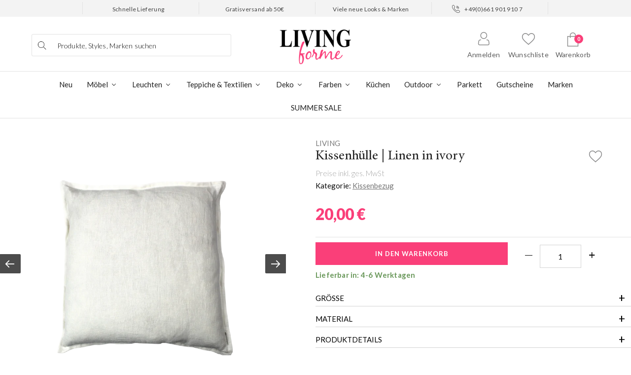

--- FILE ---
content_type: text/html; charset=utf-8
request_url: https://www.livingforme.de/collections/boho-style/products/kissenhulle-linen-in-ivory
body_size: 37502
content:
<!DOCTYPE html>
<html dir="ltr" lang="de" class="no-js">
   <head>
      <script type="text/javascript" src="https://edge.personalizer.io/storefront/2.0.0/js/shopify/storefront.min.js?key=wbztq-s1wd4r5ch5xs8vpq6e-ymszh&shop=selectedliving-de.myshopify.com"></script>
<script>
window.LimeSpot = window.LimeSpot === undefined ? {} : LimeSpot;
LimeSpot.PageInfo = { Type: "Product", ReferenceIdentifier: "5805383123104"};

LimeSpot.StoreInfo = { Theme: "livingforme-futurasansintegration" };


LimeSpot.CartItems = [];
</script>





      


      <meta charset="UTF-8">
      <meta http-equiv="X-UA-Compatible" content="IE=edge,chrome=1">
      <meta name="viewport" content="width=device-width,initial-scale=1.0" /><link rel="shortcut icon" href="//www.livingforme.de/cdn/shop/files/lfm_favicon_af410433-bfbb-49be-b1a2-5cff721e1f46_32x32.png?v=1657693978" type="image/png"> <style>.buddha-hidden-wireframe{display:none !important}</style><ul class="buddha-hidden-wireframe"><li class="buddha-menu-item" ><a data-href="/pages/moebel" href="/pages/moebel" aria-label="Möbel" data-no-instant="" onclick="mmGoToPage(this, event); return false;" >Möbel&nbsp;<i class="fa fa-angle-down" aria-hidden="true"></i><button class="toggle-menu-btn" style="display:none;" onclick="return toggleSubmenu(this)"><i class="fa fa-plus-circle" aria-hidden="true"></i></button></a><ul class="mm-submenu simple"><li ><div class="mega-menu-item-container" ><div class="mm-list-name" ><span >Wohnzimmer</span></div><ul class="mm-submenu link-list"><li ><a data-href="/collections/wohnzimmer" href="/collections/wohnzimmer" aria-label="Alle Wohnzimmermöbel" data-no-instant="" onclick="mmGoToPage(this, event); return false;" >Alle Wohnzimmermöbel</a></li><li ><a data-href="/pages/sofas" href="/pages/sofas" aria-label="Sofas" data-no-instant="" onclick="mmGoToPage(this, event); return false;" >Sofas</a></li><li ><a data-href="/collections/sessel" href="/collections/sessel" aria-label="Sessel" data-no-instant="" onclick="mmGoToPage(this, event); return false;" >Sessel</a></li><li ><a data-href="/collections/medienkonsolen" href="/collections/medienkonsolen" aria-label="TV-Möbel &amp; Medienkonsolen" data-no-instant="" onclick="mmGoToPage(this, event); return false;" >TV-Möbel & Medienkonsolen</a></li><li ><a data-href="/collections/sideboards-und-kommoden" href="/collections/sideboards-und-kommoden" aria-label="Sideboards &amp; Kommoden" data-no-instant="" onclick="mmGoToPage(this, event); return false;" >Sideboards & Kommoden</a></li><li ><a data-href="/collections/beistelltische" href="/collections/beistelltische" aria-label="Beistelltische" data-no-instant="" onclick="mmGoToPage(this, event); return false;" >Beistelltische</a></li><li ><a data-href="/collections/regale" href="/collections/regale" aria-label="Regale" data-no-instant="" onclick="mmGoToPage(this, event); return false;" >Regale</a></li><li ><a data-href="/collections/hocker" href="/collections/hocker" aria-label="Hocker &amp; Ottomane" data-no-instant="" onclick="mmGoToPage(this, event); return false;" >Hocker & Ottomane</a></li><li ><a data-href="/collections/couchtische-1" href="/collections/couchtische-1" aria-label="Couchtische" data-no-instant="" onclick="mmGoToPage(this, event); return false;" >Couchtische</a></li></ul></div></li><li ><div class="mega-menu-item-container" ><div class="mm-list-name" ><span >Esszimmer</span></div><ul class="mm-submenu link-list"><li ><a data-href="/collections/esszimmer" href="/collections/esszimmer" aria-label="Alle Esszimmermöbel" data-no-instant="" onclick="mmGoToPage(this, event); return false;" >Alle Esszimmermöbel</a></li><li ><a data-href="/collections/esstisch" href="/collections/esstisch" aria-label="Esstische" data-no-instant="" onclick="mmGoToPage(this, event); return false;" >Esstische</a></li><li ><a data-href="/collections/stuehle-baenke" href="/collections/stuehle-baenke" aria-label="Stühle &amp; Bänke" data-no-instant="" onclick="mmGoToPage(this, event); return false;" >Stühle & Bänke</a></li><li ><a data-href="/collections/anrichten-sideboards" href="/collections/anrichten-sideboards" aria-label="Anrichten &amp; Sideboards" data-no-instant="" onclick="mmGoToPage(this, event); return false;" >Anrichten & Sideboards</a></li><li ><a data-href="/collections/vitrinen" href="/collections/vitrinen" aria-label="Vitrinen" data-no-instant="" onclick="mmGoToPage(this, event); return false;" >Vitrinen</a></li><li ><a data-href="no-link" href="javascript:void(0);" aria-label="SONSTIGE" data-no-instant="" onclick="mmGoToPage(this, event); return false;" >SONSTIGE</a></li><li ><a data-href="/collections/schubladenschranke" href="/collections/schubladenschranke" aria-label="Schubladenschränke" data-no-instant="" onclick="mmGoToPage(this, event); return false;" >Schubladenschränke</a></li><li ><a data-href="/collections/schreibtische-und-sekretare" href="/collections/schreibtische-und-sekretare" aria-label="Schreibtische &amp; Sekretäre" data-no-instant="" onclick="mmGoToPage(this, event); return false;" >Schreibtische & Sekretäre</a></li></ul></div></li><li ><div class="mega-menu-item-container" ><div class="mm-list-name" ><span >Schlafzimmer</span></div><ul class="mm-submenu link-list"><li ><a data-href="/collections/schlafzimmer" href="/collections/schlafzimmer" aria-label="Alle Schlafzimmermöbel" data-no-instant="" onclick="mmGoToPage(this, event); return false;" >Alle Schlafzimmermöbel</a></li><li ><a data-href="/collections/betten" href="/collections/betten" aria-label="Betten" data-no-instant="" onclick="mmGoToPage(this, event); return false;" >Betten</a></li><li ><a href="javascript:void(0);" aria-label="Nachttische" data-no-instant="" onclick="mmGoToPage(this, event); return false;" >Nachttische</a></li><li ><a data-href="/collections/kleiderschranke" href="/collections/kleiderschranke" aria-label="Kleiderschränke" data-no-instant="" onclick="mmGoToPage(this, event); return false;" >Kleiderschränke</a></li></ul></div></li><li ><div class="mega-menu-item-container" ><div class="mm-image-container" ><div class="mm-image" ><a data-href="/products/ethnicraft-esstisch-bok-dining-1" href="/products/ethnicraft-esstisch-bok-dining-1" aria-label="Sideboards" data-no-instant="" onclick="mmGoToPage(this, event); return false;" ><img src="https://cdn.shopify.com/s/files/1/0018/5647/1095/products/bok_dining_table_m_2_c965bcda-58a0-4c21-b5ed-a8794eb35201_240x.jpg" class="get-product-image" data-id="4517538725981"></a></div></div><a data-href="/products/ethnicraft-esstisch-bok-dining-1" href="/products/ethnicraft-esstisch-bok-dining-1" aria-label="Sideboards" data-no-instant="" onclick="mmGoToPage(this, event); return false;" class="mm-featured-title" >Sideboards</a><div class="mega-menu-prices get-mega-menu-prices" data-id="4517538725981"></div></div></li></ul></li><li class="buddha-menu-item" ><a data-href="/pages/leuchten" href="/pages/leuchten" aria-label="Leuchten" data-no-instant="" onclick="mmGoToPage(this, event); return false;" >Leuchten&nbsp;<i class="fa fa-angle-down" aria-hidden="true"></i><button class="toggle-menu-btn" style="display:none;" onclick="return toggleSubmenu(this)"><i class="fa fa-plus-circle" aria-hidden="true"></i></button></a><ul class="mm-submenu simple"><li ><div class="mega-menu-item-container" ><div class="mm-list-name" ><span >Leuchten</span></div><ul class="mm-submenu link-list"><li ><a data-href="/collections/pendelleuchten" href="/collections/pendelleuchten" aria-label="Pendelleuchten" data-no-instant="" onclick="mmGoToPage(this, event); return false;" >Pendelleuchten</a></li><li ><a data-href="/collections/stehleuchten" href="/collections/stehleuchten" aria-label="Stehleuchten" data-no-instant="" onclick="mmGoToPage(this, event); return false;" >Stehleuchten</a></li><li ><a data-href="/collections/tischleuchten" href="/collections/tischleuchten" aria-label="Tischleuchten" data-no-instant="" onclick="mmGoToPage(this, event); return false;" >Tischleuchten</a></li><li ><a data-href="/collections/wandleuchten" href="/collections/wandleuchten" aria-label="Wandleuchten" data-no-instant="" onclick="mmGoToPage(this, event); return false;" >Wandleuchten</a></li></ul></div></li><li ><div class="mega-menu-item-container" ><div class="mm-list-name" ><span >Accessoires</span></div><ul class="mm-submenu link-list"><li ><a data-href="/collections/leuchtenschirme" href="/collections/leuchtenschirme" aria-label="Lampenschirme" data-no-instant="" onclick="mmGoToPage(this, event); return false;" >Lampenschirme</a></li></ul></div></li><li ><div class="mega-menu-item-container" ><div class="mm-list-name" ><span >Zubehör</span></div><ul class="mm-submenu link-list"><li ><a data-href="/collections/leuchtenzubehor" href="/collections/leuchtenzubehor" aria-label="Leuchtenzubehör" data-no-instant="" onclick="mmGoToPage(this, event); return false;" >Leuchtenzubehör</a></li></ul></div></li><li ><div class="mega-menu-item-container" ><div class="mm-image-container" ><div class="mm-image" ><a data-href="/products/tischleuchte-eos-black-tripod/" href="/products/tischleuchte-eos-black-tripod/" aria-label="Rattanleuchte" data-no-instant="" onclick="mmGoToPage(this, event); return false;" ><img src="https://cdn.shopify.com/s/files/1/0018/5647/1095/files/stehleuchte_eos_menu.jpg?v=1613672027"></a></div></div><a data-href="/products/tischleuchte-eos-black-tripod/" href="/products/tischleuchte-eos-black-tripod/" aria-label="Rattanleuchte" data-no-instant="" onclick="mmGoToPage(this, event); return false;" class="mm-featured-title" >Rattanleuchte</a></div></li></ul></li><li class="buddha-menu-item" ><a data-href="/pages/teppiche" href="/pages/teppiche" aria-label="Teppiche" data-no-instant="" onclick="mmGoToPage(this, event); return false;" >Teppiche&nbsp;<i class="fa fa-angle-down" aria-hidden="true"></i><button class="toggle-menu-btn" style="display:none;" onclick="return toggleSubmenu(this)"><i class="fa fa-plus-circle" aria-hidden="true"></i></button></a><ul class="mm-submenu simple"><li ><div class="mega-menu-item-container" ><div class="mm-list-name" ><span >Teppiche</span></div><ul class="mm-submenu link-list"><li ><a data-href="/collections/vintageteppiche" href="/collections/vintageteppiche" aria-label="Vintageteppiche" data-no-instant="" onclick="mmGoToPage(this, event); return false;" >Vintageteppiche</a></li><li ><a data-href="/collections/ethnoteppiche" href="/collections/ethnoteppiche" aria-label="Ethnoteppiche" data-no-instant="" onclick="mmGoToPage(this, event); return false;" >Ethnoteppiche</a></li><li ><a data-href="/collections/outdoorteppiche" href="/collections/outdoorteppiche" aria-label="Outdoorteppiche" data-no-instant="" onclick="mmGoToPage(this, event); return false;" >Outdoorteppiche</a></li><li ><a data-href="/collections/kuhfelle" href="/collections/kuhfelle" aria-label="Kuhfelle" data-no-instant="" onclick="mmGoToPage(this, event); return false;" >Kuhfelle</a></li></ul></div></li><li ><div class="mega-menu-item-container" ><div class="mm-list-name" ><span ></span></div></div></li><li ><div class="mega-menu-item-container" ><div class="mm-list-name" ><span ></span></div></div></li><li ><div class="mega-menu-item-container" ><div class="mm-image-container" ><div class="mm-image" ><a data-href="/products/vintageteppich-medaillon-turquois" href="/products/vintageteppich-medaillon-turquois" aria-label="Outdoorteppich" data-no-instant="" onclick="mmGoToPage(this, event); return false;" ><img src="https://cdn.shopify.com/s/files/1/0018/5647/1095/products/medaillon_turquois_240x.jpg" class="get-product-image" data-id="644677861431"></a></div></div><a data-href="/products/vintageteppich-medaillon-turquois" href="/products/vintageteppich-medaillon-turquois" aria-label="Outdoorteppich" data-no-instant="" onclick="mmGoToPage(this, event); return false;" class="mm-featured-title" >Outdoorteppich</a><div class="mega-menu-prices get-mega-menu-prices" data-id="644677861431"></div></div></li></ul></li><li class="buddha-menu-item" ><a data-href="/pages/deko-und-accessoires" href="/pages/deko-und-accessoires" aria-label="Deko &amp; Accessoires" data-no-instant="" onclick="mmGoToPage(this, event); return false;" >Deko & Accessoires&nbsp;<i class="fa fa-angle-down" aria-hidden="true"></i><button class="toggle-menu-btn" style="display:none;" onclick="return toggleSubmenu(this)"><i class="fa fa-plus-circle" aria-hidden="true"></i></button></a><ul class="mm-submenu simple"><li ><div class="mega-menu-item-container" ><div class="mm-list-name" ><span >Textilien</span></div><ul class="mm-submenu link-list"><li ><a data-href="/collections/textilien" href="/collections/textilien" aria-label="Alle Textilien" data-no-instant="" onclick="mmGoToPage(this, event); return false;" >Alle Textilien</a></li><li ><a data-href="/collections/kissenbezug" href="/collections/kissenbezug" aria-label="Kissenbezüge &amp; Kissen" data-no-instant="" onclick="mmGoToPage(this, event); return false;" >Kissenbezüge & Kissen</a></li><li ><a data-href="/collections/decken" href="/collections/decken" aria-label="Decken" data-no-instant="" onclick="mmGoToPage(this, event); return false;" >Decken</a></li><li ><a data-href="/collections/lammfelle" href="/collections/lammfelle" aria-label="Lammfelle" data-no-instant="" onclick="mmGoToPage(this, event); return false;" >Lammfelle</a></li><li ><a data-href="/collections/bettwaesche" href="/collections/bettwaesche" aria-label="Bettwäsche" data-no-instant="" onclick="mmGoToPage(this, event); return false;" >Bettwäsche</a></li></ul></div></li><li ><div class="mega-menu-item-container" ><div class="mm-list-name" ><span >Deko-Objekte</span></div><ul class="mm-submenu link-list"><li ><a data-href="/collections/deko-objekte" href="/collections/deko-objekte" aria-label="Alle Deko-Objekte" data-no-instant="" onclick="mmGoToPage(this, event); return false;" >Alle Deko-Objekte</a></li><li ><a data-href="/collections/aufbewahrung" href="/collections/aufbewahrung" aria-label="Aufbewahrung &amp; Körbe" data-no-instant="" onclick="mmGoToPage(this, event); return false;" >Aufbewahrung & Körbe</a></li><li ><a data-href="/collections/raumduefte" href="/collections/raumduefte" aria-label="Raumdüfte" data-no-instant="" onclick="mmGoToPage(this, event); return false;" >Raumdüfte</a></li><li ><a data-href="/collections/windlichter-und-kerzenschein" href="/collections/windlichter-und-kerzenschein" aria-label="Windlichter &amp; Kerzenschein" data-no-instant="" onclick="mmGoToPage(this, event); return false;" >Windlichter & Kerzenschein</a></li><li ><a data-href="/collections/garderoben-und-kleiderhaken" href="/collections/garderoben-und-kleiderhaken" aria-label="Garderoben &amp; Kleiderhaken" data-no-instant="" onclick="mmGoToPage(this, event); return false;" >Garderoben & Kleiderhaken</a></li></ul></div></li><li ><div class="mega-menu-item-container" ><div class="mm-list-name" ><span >Wandschmuck</span></div><ul class="mm-submenu link-list"><li ><a data-href="/collections/spiegel" href="/collections/spiegel" aria-label="Spiegel" data-no-instant="" onclick="mmGoToPage(this, event); return false;" >Spiegel</a></li><li ><a data-href="/collections/bilder-und-bilderrahmen" href="/collections/bilder-und-bilderrahmen" aria-label="Bilder &amp; Bilderrahmen" data-no-instant="" onclick="mmGoToPage(this, event); return false;" >Bilder & Bilderrahmen</a></li></ul></div></li><li ><div class="mega-menu-item-container" ><div class="mm-image-container" ><div class="mm-image" ><a data-href="/products/kissenbezug-alisa" href="/products/kissenbezug-alisa" aria-label="Schaffelle" data-no-instant="" onclick="mmGoToPage(this, event); return false;" ><img src="https://cdn.shopify.com/s/files/1/0018/5647/1095/products/Kissenbezug_-_Alisa_240x.jpg" class="get-product-image" data-id="1434052853815"></a></div></div><a data-href="/products/kissenbezug-alisa" href="/products/kissenbezug-alisa" aria-label="Schaffelle" data-no-instant="" onclick="mmGoToPage(this, event); return false;" class="mm-featured-title" >Schaffelle</a><div class="mega-menu-prices get-mega-menu-prices" data-id="1434052853815"></div></div></li></ul></li><li class="buddha-menu-item" ><a data-href="/pages/farrow-ball-wandfarbe-und-grundierungen-online-kaufen" href="/pages/farrow-ball-wandfarbe-und-grundierungen-online-kaufen" aria-label="Farben" data-no-instant="" onclick="mmGoToPage(this, event); return false;" >Farben&nbsp;<i class="fa fa-angle-down" aria-hidden="true"></i><button class="toggle-menu-btn" style="display:none;" onclick="return toggleSubmenu(this)"><i class="fa fa-plus-circle" aria-hidden="true"></i></button></a><ul class="mm-submenu tree"><li data-href="/collections/wandfarbe" href="/collections/wandfarbe" aria-label="Wandfarbe" data-no-instant="" onclick="mmGoToPage(this, event); return false;" ><a data-href="/collections/wandfarbe" href="/collections/wandfarbe" aria-label="Wandfarbe" data-no-instant="" onclick="mmGoToPage(this, event); return false;" >Wandfarbe</a></li><li data-href="/collections/grundierung" href="/collections/grundierung" aria-label="Grundierung" data-no-instant="" onclick="mmGoToPage(this, event); return false;" ><a data-href="/collections/grundierung" href="/collections/grundierung" aria-label="Grundierung" data-no-instant="" onclick="mmGoToPage(this, event); return false;" >Grundierung</a></li><li data-href="/collections/probedosen" href="/collections/probedosen" aria-label="Probedosen" data-no-instant="" onclick="mmGoToPage(this, event); return false;" ><a data-href="/collections/probedosen" href="/collections/probedosen" aria-label="Probedosen" data-no-instant="" onclick="mmGoToPage(this, event); return false;" >Probedosen</a></li></ul></li><li class="buddha-menu-item" ><a data-href="/pages/kuechen" href="/pages/kuechen" aria-label="Küchen" data-no-instant="" onclick="mmGoToPage(this, event); return false;" >Küchen</a></li><li class="buddha-menu-item" ><a data-href="/pages/outdoor" href="/pages/outdoor" aria-label="Outdoor" data-no-instant="" onclick="mmGoToPage(this, event); return false;" >Outdoor&nbsp;<i class="fa fa-angle-down" aria-hidden="true"></i><button class="toggle-menu-btn" style="display:none;" onclick="return toggleSubmenu(this)"><i class="fa fa-plus-circle" aria-hidden="true"></i></button></a><ul class="mm-submenu simple"><li ><div class="mega-menu-item-container" ><div class="mm-list-name" ><span >Kombinationen</span></div><ul class="mm-submenu link-list"><li ><a data-href="/pages/outdoor" href="/pages/outdoor" aria-label="Alle Kombinationen" data-no-instant="" onclick="mmGoToPage(this, event); return false;" >Alle Kombinationen</a></li><li ><a data-href="/collections/outdoor-loungeset" href="/collections/outdoor-loungeset" aria-label="Loungegruppen &amp; Sets" data-no-instant="" onclick="mmGoToPage(this, event); return false;" >Loungegruppen & Sets</a></li><li ><a data-href="/collections/outdoor-ecklounge" href="/collections/outdoor-ecklounge" aria-label="Ecklounges" data-no-instant="" onclick="mmGoToPage(this, event); return false;" >Ecklounges</a></li></ul></div></li><li ><div class="mega-menu-item-container" ><div class="mm-list-name" ><span >Outdoormöbel</span></div><ul class="mm-submenu link-list"><li ><a data-href="/pages/outdoor" href="/pages/outdoor" aria-label="Alle Outdoormöbel" data-no-instant="" onclick="mmGoToPage(this, event); return false;" >Alle Outdoormöbel</a></li><li ><a data-href="/collections/gartenstuhl" href="/collections/gartenstuhl" aria-label="Gartenstühle &amp; Sessel" data-no-instant="" onclick="mmGoToPage(this, event); return false;" >Gartenstühle & Sessel</a></li><li ><a data-href="/collections/gartentisch" href="/collections/gartentisch" aria-label="Gartentische" data-no-instant="" onclick="mmGoToPage(this, event); return false;" >Gartentische</a></li><li ><a data-href="/collections/sonnenliege" href="/collections/sonnenliege" aria-label="Sonnenliegen" data-no-instant="" onclick="mmGoToPage(this, event); return false;" >Sonnenliegen</a></li></ul></div></li><li ><div class="mega-menu-item-container" ><div class="mm-list-name" ><span >Weiteres</span></div><ul class="mm-submenu link-list"><li ><a data-href="/pages/outdoor" href="/pages/outdoor" aria-label="Alle Outdoormöbel" data-no-instant="" onclick="mmGoToPage(this, event); return false;" >Alle Outdoormöbel</a></li><li ><a data-href="/collections/outdoorteppiche" href="/collections/outdoorteppiche" aria-label="Outdoorteppiche" data-no-instant="" onclick="mmGoToPage(this, event); return false;" >Outdoorteppiche</a></li></ul></div></li><li ><div class="mega-menu-item-container" ><div class="mm-image-container" ><div class="mm-image" ><a data-href="/products/gartenlounge-ecklounge-paresi-in-grau-antrhazit" href="/products/gartenlounge-ecklounge-paresi-in-grau-antrhazit" aria-label="Mossoro Lounge" data-no-instant="" onclick="mmGoToPage(this, event); return false;" ><img src="https://cdn.shopify.com/s/files/1/0018/5647/1095/products/paresi_full_240x.jpg" class="get-product-image" data-id="4607028265053"></a></div></div><a data-href="/products/gartenlounge-ecklounge-paresi-in-grau-antrhazit" href="/products/gartenlounge-ecklounge-paresi-in-grau-antrhazit" aria-label="Mossoro Lounge" data-no-instant="" onclick="mmGoToPage(this, event); return false;" class="mm-featured-title" >Mossoro Lounge</a><div class="mega-menu-prices get-mega-menu-prices" data-id="4607028265053"></div></div></li></ul></li><li class="buddha-menu-item" ><a data-href="/pages/parkett" href="/pages/parkett" aria-label="Parkett" data-no-instant="" onclick="mmGoToPage(this, event); return false;" >Parkett</a></li><li class="buddha-menu-item" ><a data-href="/collections/sale" href="/collections/sale" aria-label="Sale" data-no-instant="" onclick="mmGoToPage(this, event); return false;" >Sale</a></li></ul><div style="display:none!important;" id="mmContactFormHTML"> </div> <div class="mm-atc-popup" style="display:none;"> <div class="mm-atc-head"> <span></span> <a onclick="mmAddToCartPopup('hide');"> <svg xmlns="http://www.w3.org/2000/svg" width="12" height="12" viewBox="0 0 24 24"><path d="M23.954 21.03l-9.184-9.095 9.092-9.174-2.832-2.807-9.09 9.179-9.176-9.088-2.81 2.81 9.186 9.105-9.095 9.184 2.81 2.81 9.112-9.192 9.18 9.1z"/></svg></a></div> <a class="mm-atc-product"> <img class="mm-atc-product-image"/> <div> <div class="mm-atc-product-name"> </div> <div class="mm-atc-product-variant"> </div> </div> </a> <a href="/cart" class="mm-atc-view-cart"> VIEW CART</a> </div> <script></script> <script> var productImageAndPrice = [], collectionImages = [], mmLivIcons = false, mmNumMMI = 13, mmWireSlices = [1], linkLists = {}, bestSellersHTML="", newestProductsHTML="", mmSchemaTranslation={}, mmShopLocale = "en"; var buddhaLivIconsUrl={}; </script> <script> bestSellersHTML = ""; newestProductsHTML = "";   linkLists["main-menu"] = {}; linkLists["main-menu"].title = "Hauptmenü"; linkLists["main-menu"].items = [];  linkLists["main-menu"].items[linkLists["main-menu"].items.length] = "/";  linkLists["main-menu"].items[linkLists["main-menu"].items.length] = "/pages/moebel";  linkLists["main-menu"].items[linkLists["main-menu"].items.length] = "/pages/leuchten";  linkLists["main-menu"].items[linkLists["main-menu"].items.length] = "/pages/teppiche";  linkLists["main-menu"].items[linkLists["main-menu"].items.length] = "/collections/deko-accessoires";  linkLists["main-menu"].items[linkLists["main-menu"].items.length] = "/collections/wandfarbe";  linkLists["main-menu"].items[linkLists["main-menu"].items.length] = "/pages/kuechen";  linkLists["main-menu"].items[linkLists["main-menu"].items.length] = "/collections/outdoor";  linkLists["main-menu"].items[linkLists["main-menu"].items.length] = "/collections/parkett";  linkLists["main-menu"].items[linkLists["main-menu"].items.length] = "/products/geschenkgutschein";  linkLists["main-menu"].items[linkLists["main-menu"].items.length] = "/pages/marken";  linkLists["main-menu"].items[linkLists["main-menu"].items.length] = "/collections/sale";     linkLists["footer"] = {}; linkLists["footer"].title = "Fußzeilenmenü"; linkLists["footer"].items = [];  linkLists["footer"].items[linkLists["footer"].items.length] = "#";  linkLists["footer"].items[linkLists["footer"].items.length] = "#";  linkLists["footer"].items[linkLists["footer"].items.length] = "#";                   linkLists["livingforme-de"] = {}; linkLists["livingforme-de"].title = "LIVINGforme.de"; linkLists["livingforme-de"].items = [];  linkLists["livingforme-de"].items[linkLists["livingforme-de"].items.length] = "/pages/ueber-livingforme";  linkLists["livingforme-de"].items[linkLists["livingforme-de"].items.length] = "/pages/unser-versprechen";  linkLists["livingforme-de"].items[linkLists["livingforme-de"].items.length] = "/pages/karriere";     linkLists["unser-service"] = {}; linkLists["unser-service"].title = "Unser Service"; linkLists["unser-service"].items = [];  linkLists["unser-service"].items[linkLists["unser-service"].items.length] = "/pages/versand";  linkLists["unser-service"].items[linkLists["unser-service"].items.length] = "/pages/zahlung";  linkLists["unser-service"].items[linkLists["unser-service"].items.length] = "https://livingforme.shipping-portal.com/rp/";  linkLists["unser-service"].items[linkLists["unser-service"].items.length] = "/pages/umtausch";  linkLists["unser-service"].items[linkLists["unser-service"].items.length] = "/pages/kontakt";     linkLists["2nd-main-men"] = {}; linkLists["2nd-main-men"].title = "2nd Main Menü"; linkLists["2nd-main-men"].items = [];  linkLists["2nd-main-men"].items[linkLists["2nd-main-men"].items.length] = "/collections/all";  linkLists["2nd-main-men"].items[linkLists["2nd-main-men"].items.length] = "/pages/moebel";  linkLists["2nd-main-men"].items[linkLists["2nd-main-men"].items.length] = "/pages/leuchten";  linkLists["2nd-main-men"].items[linkLists["2nd-main-men"].items.length] = "/pages/teppiche";  linkLists["2nd-main-men"].items[linkLists["2nd-main-men"].items.length] = "/pages/deko-und-accessoires";  linkLists["2nd-main-men"].items[linkLists["2nd-main-men"].items.length] = "/pages/farrow-ball-wandfarbe-und-grundierungen-online-kaufen";  linkLists["2nd-main-men"].items[linkLists["2nd-main-men"].items.length] = "/pages/kuechen";  linkLists["2nd-main-men"].items[linkLists["2nd-main-men"].items.length] = "/pages/outdoor";  linkLists["2nd-main-men"].items[linkLists["2nd-main-men"].items.length] = "/pages/parkett";  linkLists["2nd-main-men"].items[linkLists["2nd-main-men"].items.length] = "/products/geschenkgutschein";  linkLists["2nd-main-men"].items[linkLists["2nd-main-men"].items.length] = "/pages/marken";  linkLists["2nd-main-men"].items[linkLists["2nd-main-men"].items.length] = "/collections/sale";         linkLists["rechtliches"] = {}; linkLists["rechtliches"].title = "Rechtliches"; linkLists["rechtliches"].items = [];  linkLists["rechtliches"].items[linkLists["rechtliches"].items.length] = "/pages/impressum";  linkLists["rechtliches"].items[linkLists["rechtliches"].items.length] = "/pages/datenschutz";  linkLists["rechtliches"].items[linkLists["rechtliches"].items.length] = "/pages/agb";     linkLists["informationen"] = {}; linkLists["informationen"].title = "Informationen"; linkLists["informationen"].items = [];  linkLists["informationen"].items[linkLists["informationen"].items.length] = "/pages/ueber-livingforme";  linkLists["informationen"].items[linkLists["informationen"].items.length] = "/pages/unser-versprechen";  linkLists["informationen"].items[linkLists["informationen"].items.length] = "/pages/karriere";                                       linkLists["mobile-menu"] = {}; linkLists["mobile-menu"].title = "Mobile Menu"; linkLists["mobile-menu"].items = [];  linkLists["mobile-menu"].items[linkLists["mobile-menu"].items.length] = "/collections/all";  linkLists["mobile-menu"].items[linkLists["mobile-menu"].items.length] = "/pages/moebel";  linkLists["mobile-menu"].items[linkLists["mobile-menu"].items.length] = "/pages/leuchten";  linkLists["mobile-menu"].items[linkLists["mobile-menu"].items.length] = "/pages/teppiche";  linkLists["mobile-menu"].items[linkLists["mobile-menu"].items.length] = "/pages/deko-und-accessoires";  linkLists["mobile-menu"].items[linkLists["mobile-menu"].items.length] = "/pages/farrow-ball-wandfarbe-und-grundierungen-online-kaufen";  linkLists["mobile-menu"].items[linkLists["mobile-menu"].items.length] = "/pages/kuechen";  linkLists["mobile-menu"].items[linkLists["mobile-menu"].items.length] = "/pages/outdoor";  linkLists["mobile-menu"].items[linkLists["mobile-menu"].items.length] = "/pages/parkett";  linkLists["mobile-menu"].items[linkLists["mobile-menu"].items.length] = "/products/geschenkgutschein";  linkLists["mobile-menu"].items[linkLists["mobile-menu"].items.length] = "/pages/marken";  linkLists["mobile-menu"].items[linkLists["mobile-menu"].items.length] = "/collections/sale";                                             linkLists["customer-account-main-menu"] = {}; linkLists["customer-account-main-menu"].title = "Customer account main menu"; linkLists["customer-account-main-menu"].items = [];  linkLists["customer-account-main-menu"].items[linkLists["customer-account-main-menu"].items.length] = "/";  linkLists["customer-account-main-menu"].items[linkLists["customer-account-main-menu"].items.length] = "https://shopify.com/1856471095/account/orders?locale=en&region_country=DE";     linkLists["hauptmen-new"] = {}; linkLists["hauptmen-new"].title = "Hauptmenü-New"; linkLists["hauptmen-new"].items = [];  linkLists["hauptmen-new"].items[linkLists["hauptmen-new"].items.length] = "/collections/all";  linkLists["hauptmen-new"].items[linkLists["hauptmen-new"].items.length] = "/pages/moebel";  linkLists["hauptmen-new"].items[linkLists["hauptmen-new"].items.length] = "/collections/fl-leuchten";  linkLists["hauptmen-new"].items[linkLists["hauptmen-new"].items.length] = "/pages/teppiche";  linkLists["hauptmen-new"].items[linkLists["hauptmen-new"].items.length] = "/collections/deko-accessoires";  linkLists["hauptmen-new"].items[linkLists["hauptmen-new"].items.length] = "/collections/outdoor";  linkLists["hauptmen-new"].items[linkLists["hauptmen-new"].items.length] = "/pages/kuechen";  linkLists["hauptmen-new"].items[linkLists["hauptmen-new"].items.length] = "/collections/parkett";  linkLists["hauptmen-new"].items[linkLists["hauptmen-new"].items.length] = "/collections/wandfarbe";  linkLists["hauptmen-new"].items[linkLists["hauptmen-new"].items.length] = "/collections/sale";                                         linkLists["inline-men"] = {}; linkLists["inline-men"].title = "Inline-Menü"; linkLists["inline-men"].items = [];  linkLists["inline-men"].items[linkLists["inline-men"].items.length] = "/collections/all";  linkLists["inline-men"].items[linkLists["inline-men"].items.length] = "/pages/styles";  linkLists["inline-men"].items[linkLists["inline-men"].items.length] = "/collections";  linkLists["inline-men"].items[linkLists["inline-men"].items.length] = "/collections/summer-sale";  linkLists["inline-men"].items[linkLists["inline-men"].items.length] = "/pages/kuechen";     linkLists["men-_westwing"] = {}; linkLists["men-_westwing"].title = "Menü_westwing"; linkLists["men-_westwing"].items = [];  linkLists["men-_westwing"].items[linkLists["men-_westwing"].items.length] = "/collections";           linkLists["shop-category"] = {}; linkLists["shop-category"].title = "Shop Category"; linkLists["shop-category"].items = [];  linkLists["shop-category"].items[linkLists["shop-category"].items.length] = "/collections/all";  linkLists["shop-category"].items[linkLists["shop-category"].items.length] = "/pages/moebel";  linkLists["shop-category"].items[linkLists["shop-category"].items.length] = "/pages/leuchten";  linkLists["shop-category"].items[linkLists["shop-category"].items.length] = "/pages/teppiche";  linkLists["shop-category"].items[linkLists["shop-category"].items.length] = "/collections/deko-accessoires";  linkLists["shop-category"].items[linkLists["shop-category"].items.length] = "/collections/outdoor";  linkLists["shop-category"].items[linkLists["shop-category"].items.length] = "/pages/kuechen";  linkLists["shop-category"].items[linkLists["shop-category"].items.length] = "/collections/parkett";  linkLists["shop-category"].items[linkLists["shop-category"].items.length] = "/collections/wandfarbe";  linkLists["shop-category"].items[linkLists["shop-category"].items.length] = "/collections/sale";                                          /* set product prices */                                                                                                                                                                                                                                                                                                                                                                                                                                                                                                                                                                                                                                                                                                                                                                                                                                                                                                                                                                                                                                                                                                                                                                                                                                                                                                                                                                                                                                                                                                                                                                                                                                                                                                                                                                                                                                                                                                                                                                                                                                                                                                                                                                                                                                                                                                                                                                                                                                                                                                                                                                                                                                                                                                                                                                                                                                                                                                                                                                                                                              /* get the collection images */ </script>
 <style id="mmHideOriginalMenuStyle">#AccessibleNav, #SiteNav, .top_menu>ul, .site-nav, #siteNav, #nt_menu_id {visibility: hidden !important;}</style> <script> setTimeout(function(){ var mmHideStyle = document.querySelector("#mmHideOriginalMenuStyle"); if (mmHideStyle) mmHideStyle.parentNode.removeChild(mmHideStyle); },10000); </script>
<script src="//www.livingforme.de/cdn/shop/t/17/assets/buddha-megamenu.js?v=130886470410977703811710146601" async data-no-instant></script>
<script src="//www.livingforme.de/cdn/shop/t/17/assets/buddha-megamenu-wireframe.js?v=143064797547713009791641212349" async data-no-instant></script>

<link href="//www.livingforme.de/cdn/shop/t/17/assets/buddha-megamenu.css?v=135682047001470061401641212346" rel="stylesheet" type="text/css" media="all" />
<script src="//www.livingforme.de/cdn/shop/t/17/assets/wishlist.js?v=7151218080181244441542289575" type="text/javascript"></script>
      <!-- Google Tag Manager -->
      <script>(function(w,d,s,l,i){w[l]=w[l]||[];w[l].push({'gtm.start':
         new Date().getTime(),event:'gtm.js'});var f=d.getElementsByTagName(s)[0],
         j=d.createElement(s),dl=l!='dataLayer'?'&l='+l:'';j.async=true;j.src=
         'https://www.googletagmanager.com/gtm.js?id='+i+dl;f.parentNode.insertBefore(j,f);
         })(window,document,'script','dataLayer','GTM-N3LH2DT');
      </script>
      <!-- End Google Tag Manager -->
      <title>
         Kissenhülle | Linen in ivory ▷ online shoppen bei Livingforme.de</title>
      <meta name="description" content="Kissenbezug aus Linen im Maß 45cm x 45cm. In ausdrucksstarken n und angesagten Designs. Ein tolles Kissen für die Dekoration Ihres Wohn- und Essbereiches. In verschiedenen n erhältlich für ein einzigartiges Wohlfühlflair zuhause! Jetzt bei livingforme.de" /><meta property="og:site_name" content="LIVINGforme" /><meta property="og:image" content="http://www.livingforme.de/cdn/shop/files/Kissenhulle_Lineninivory_Livingforme_1024x1024.png?v=1762349604" />
    <meta property="og:description" content="Kissenbezug aus Linen im Maß 45cm x 45cm. In ausdrucksstarken n und angesagten Designs. Ein tolles Kissen für die Dekoration..." />
    <meta property="og:title" content="Kissenhülle | Linen in ivory - LIVINGforme" />
    <meta property="og:type" content="product" />
    <meta property="og:url" content="https://www.livingforme.de/products/kissenhulle-linen-in-ivory" /><meta property="og:price:amount" content="20,00" /><meta property="og:price:currency" content="EUR" />
    <!--<meta property="og:availability" content="instock" />--><script>window.performance && window.performance.mark && window.performance.mark('shopify.content_for_header.start');</script><meta name="google-site-verification" content="RBiap2JqBeu9_rlybfGFnVp1skZrG9TqJN3w998F13Q">
<meta id="shopify-digital-wallet" name="shopify-digital-wallet" content="/1856471095/digital_wallets/dialog">
<meta name="shopify-checkout-api-token" content="bc36b7423a5f5c0845da93775018a5dc">
<meta id="in-context-paypal-metadata" data-shop-id="1856471095" data-venmo-supported="false" data-environment="production" data-locale="en_US" data-paypal-v4="true" data-currency="EUR">
<link rel="alternate" type="application/json+oembed" href="https://www.livingforme.de/products/kissenhulle-linen-in-ivory.oembed">
<script async="async" src="/checkouts/internal/preloads.js?locale=en-DE"></script>
<link rel="preconnect" href="https://shop.app" crossorigin="anonymous">
<script async="async" src="https://shop.app/checkouts/internal/preloads.js?locale=en-DE&shop_id=1856471095" crossorigin="anonymous"></script>
<script id="apple-pay-shop-capabilities" type="application/json">{"shopId":1856471095,"countryCode":"DE","currencyCode":"EUR","merchantCapabilities":["supports3DS"],"merchantId":"gid:\/\/shopify\/Shop\/1856471095","merchantName":"LIVINGforme","requiredBillingContactFields":["postalAddress","email","phone"],"requiredShippingContactFields":["postalAddress","email","phone"],"shippingType":"shipping","supportedNetworks":["visa","maestro","masterCard","amex"],"total":{"type":"pending","label":"LIVINGforme","amount":"1.00"},"shopifyPaymentsEnabled":true,"supportsSubscriptions":true}</script>
<script id="shopify-features" type="application/json">{"accessToken":"bc36b7423a5f5c0845da93775018a5dc","betas":["rich-media-storefront-analytics"],"domain":"www.livingforme.de","predictiveSearch":true,"shopId":1856471095,"locale":"en"}</script>
<script>var Shopify = Shopify || {};
Shopify.shop = "selectedliving-de.myshopify.com";
Shopify.locale = "en";
Shopify.currency = {"active":"EUR","rate":"1.0"};
Shopify.country = "DE";
Shopify.theme = {"name":"livingforme-futurasansintegration","id":16620027959,"schema_name":"Symmetry","schema_version":"3.4.0","theme_store_id":null,"role":"main"};
Shopify.theme.handle = "null";
Shopify.theme.style = {"id":null,"handle":null};
Shopify.cdnHost = "www.livingforme.de/cdn";
Shopify.routes = Shopify.routes || {};
Shopify.routes.root = "/";</script>
<script type="module">!function(o){(o.Shopify=o.Shopify||{}).modules=!0}(window);</script>
<script>!function(o){function n(){var o=[];function n(){o.push(Array.prototype.slice.apply(arguments))}return n.q=o,n}var t=o.Shopify=o.Shopify||{};t.loadFeatures=n(),t.autoloadFeatures=n()}(window);</script>
<script>
  window.ShopifyPay = window.ShopifyPay || {};
  window.ShopifyPay.apiHost = "shop.app\/pay";
  window.ShopifyPay.redirectState = null;
</script>
<script id="shop-js-analytics" type="application/json">{"pageType":"product"}</script>
<script defer="defer" async type="module" src="//www.livingforme.de/cdn/shopifycloud/shop-js/modules/v2/client.init-shop-cart-sync_Bc8-qrdt.en.esm.js"></script>
<script defer="defer" async type="module" src="//www.livingforme.de/cdn/shopifycloud/shop-js/modules/v2/chunk.common_CmNk3qlo.esm.js"></script>
<script type="module">
  await import("//www.livingforme.de/cdn/shopifycloud/shop-js/modules/v2/client.init-shop-cart-sync_Bc8-qrdt.en.esm.js");
await import("//www.livingforme.de/cdn/shopifycloud/shop-js/modules/v2/chunk.common_CmNk3qlo.esm.js");

  window.Shopify.SignInWithShop?.initShopCartSync?.({"fedCMEnabled":true,"windoidEnabled":true});

</script>
<script>
  window.Shopify = window.Shopify || {};
  if (!window.Shopify.featureAssets) window.Shopify.featureAssets = {};
  window.Shopify.featureAssets['shop-js'] = {"shop-cart-sync":["modules/v2/client.shop-cart-sync_DOpY4EW0.en.esm.js","modules/v2/chunk.common_CmNk3qlo.esm.js"],"init-fed-cm":["modules/v2/client.init-fed-cm_D2vsy40D.en.esm.js","modules/v2/chunk.common_CmNk3qlo.esm.js"],"shop-button":["modules/v2/client.shop-button_CI-s0xGZ.en.esm.js","modules/v2/chunk.common_CmNk3qlo.esm.js"],"shop-toast-manager":["modules/v2/client.shop-toast-manager_Cx0C6may.en.esm.js","modules/v2/chunk.common_CmNk3qlo.esm.js"],"init-windoid":["modules/v2/client.init-windoid_CXNAd0Cm.en.esm.js","modules/v2/chunk.common_CmNk3qlo.esm.js"],"init-shop-email-lookup-coordinator":["modules/v2/client.init-shop-email-lookup-coordinator_B9mmbKi4.en.esm.js","modules/v2/chunk.common_CmNk3qlo.esm.js"],"shop-cash-offers":["modules/v2/client.shop-cash-offers_CL9Nay2h.en.esm.js","modules/v2/chunk.common_CmNk3qlo.esm.js","modules/v2/chunk.modal_CvhjeixQ.esm.js"],"avatar":["modules/v2/client.avatar_BTnouDA3.en.esm.js"],"init-shop-cart-sync":["modules/v2/client.init-shop-cart-sync_Bc8-qrdt.en.esm.js","modules/v2/chunk.common_CmNk3qlo.esm.js"],"init-customer-accounts-sign-up":["modules/v2/client.init-customer-accounts-sign-up_C7zhr03q.en.esm.js","modules/v2/client.shop-login-button_BbMx65lK.en.esm.js","modules/v2/chunk.common_CmNk3qlo.esm.js","modules/v2/chunk.modal_CvhjeixQ.esm.js"],"pay-button":["modules/v2/client.pay-button_Bhm3077V.en.esm.js","modules/v2/chunk.common_CmNk3qlo.esm.js"],"init-shop-for-new-customer-accounts":["modules/v2/client.init-shop-for-new-customer-accounts_rLbLSDTe.en.esm.js","modules/v2/client.shop-login-button_BbMx65lK.en.esm.js","modules/v2/chunk.common_CmNk3qlo.esm.js","modules/v2/chunk.modal_CvhjeixQ.esm.js"],"init-customer-accounts":["modules/v2/client.init-customer-accounts_DkVf8Jdu.en.esm.js","modules/v2/client.shop-login-button_BbMx65lK.en.esm.js","modules/v2/chunk.common_CmNk3qlo.esm.js","modules/v2/chunk.modal_CvhjeixQ.esm.js"],"shop-login-button":["modules/v2/client.shop-login-button_BbMx65lK.en.esm.js","modules/v2/chunk.common_CmNk3qlo.esm.js","modules/v2/chunk.modal_CvhjeixQ.esm.js"],"shop-follow-button":["modules/v2/client.shop-follow-button_B-omSWeu.en.esm.js","modules/v2/chunk.common_CmNk3qlo.esm.js","modules/v2/chunk.modal_CvhjeixQ.esm.js"],"lead-capture":["modules/v2/client.lead-capture_DZQFWrYz.en.esm.js","modules/v2/chunk.common_CmNk3qlo.esm.js","modules/v2/chunk.modal_CvhjeixQ.esm.js"],"checkout-modal":["modules/v2/client.checkout-modal_Fp9GouFF.en.esm.js","modules/v2/chunk.common_CmNk3qlo.esm.js","modules/v2/chunk.modal_CvhjeixQ.esm.js"],"shop-login":["modules/v2/client.shop-login_B9KWmZaW.en.esm.js","modules/v2/chunk.common_CmNk3qlo.esm.js","modules/v2/chunk.modal_CvhjeixQ.esm.js"],"payment-terms":["modules/v2/client.payment-terms_Bl_bs7GP.en.esm.js","modules/v2/chunk.common_CmNk3qlo.esm.js","modules/v2/chunk.modal_CvhjeixQ.esm.js"]};
</script>
<script>(function() {
  var isLoaded = false;
  function asyncLoad() {
    if (isLoaded) return;
    isLoaded = true;
    var urls = ["https:\/\/assets.smartwishlist.webmarked.net\/static\/v6\/smartwishlist2.js?shop=selectedliving-de.myshopify.com","https:\/\/gdprcdn.b-cdn.net\/js\/gdpr_cookie_consent.min.js?shop=selectedliving-de.myshopify.com","https:\/\/edge.personalizer.io\/storefront\/2.0.0\/js\/shopify\/storefront.min.js?key=wbztq-s1wd4r5ch5xs8vpq6e-ymszh\u0026shop=selectedliving-de.myshopify.com","https:\/\/omnisnippet1.com\/platforms\/shopify.js?source=scriptTag\u0026v=2025-05-15T12\u0026shop=selectedliving-de.myshopify.com","\/\/backinstock.useamp.com\/widget\/41802_1758491729.js?category=bis\u0026v=6\u0026shop=selectedliving-de.myshopify.com"];
    for (var i = 0; i < urls.length; i++) {
      var s = document.createElement('script');
      s.type = 'text/javascript';
      s.async = true;
      s.src = urls[i];
      var x = document.getElementsByTagName('script')[0];
      x.parentNode.insertBefore(s, x);
    }
  };
  if(window.attachEvent) {
    window.attachEvent('onload', asyncLoad);
  } else {
    window.addEventListener('load', asyncLoad, false);
  }
})();</script>
<script id="__st">var __st={"a":1856471095,"offset":3600,"reqid":"0e281284-1028-4ac4-9e76-a904d90c4f2e-1762457043","pageurl":"www.livingforme.de\/collections\/boho-style\/products\/kissenhulle-linen-in-ivory","u":"0b4b5e3a6a1c","p":"product","rtyp":"product","rid":5805383123104};</script>
<script>window.ShopifyPaypalV4VisibilityTracking = true;</script>
<script id="captcha-bootstrap">!function(){'use strict';const t='contact',e='account',n='new_comment',o=[[t,t],['blogs',n],['comments',n],[t,'customer']],c=[[e,'customer_login'],[e,'guest_login'],[e,'recover_customer_password'],[e,'create_customer']],r=t=>t.map((([t,e])=>`form[action*='/${t}']:not([data-nocaptcha='true']) input[name='form_type'][value='${e}']`)).join(','),a=t=>()=>t?[...document.querySelectorAll(t)].map((t=>t.form)):[];function s(){const t=[...o],e=r(t);return a(e)}const i='password',u='form_key',d=['recaptcha-v3-token','g-recaptcha-response','h-captcha-response',i],f=()=>{try{return window.sessionStorage}catch{return}},m='__shopify_v',_=t=>t.elements[u];function p(t,e,n=!1){try{const o=window.sessionStorage,c=JSON.parse(o.getItem(e)),{data:r}=function(t){const{data:e,action:n}=t;return t[m]||n?{data:e,action:n}:{data:t,action:n}}(c);for(const[e,n]of Object.entries(r))t.elements[e]&&(t.elements[e].value=n);n&&o.removeItem(e)}catch(o){console.error('form repopulation failed',{error:o})}}const l='form_type',E='cptcha';function T(t){t.dataset[E]=!0}const w=window,h=w.document,L='Shopify',v='ce_forms',y='captcha';let A=!1;((t,e)=>{const n=(g='f06e6c50-85a8-45c8-87d0-21a2b65856fe',I='https://cdn.shopify.com/shopifycloud/storefront-forms-hcaptcha/ce_storefront_forms_captcha_hcaptcha.v1.5.2.iife.js',D={infoText:'Protected by hCaptcha',privacyText:'Privacy',termsText:'Terms'},(t,e,n)=>{const o=w[L][v],c=o.bindForm;if(c)return c(t,g,e,D).then(n);var r;o.q.push([[t,g,e,D],n]),r=I,A||(h.body.append(Object.assign(h.createElement('script'),{id:'captcha-provider',async:!0,src:r})),A=!0)});var g,I,D;w[L]=w[L]||{},w[L][v]=w[L][v]||{},w[L][v].q=[],w[L][y]=w[L][y]||{},w[L][y].protect=function(t,e){n(t,void 0,e),T(t)},Object.freeze(w[L][y]),function(t,e,n,w,h,L){const[v,y,A,g]=function(t,e,n){const i=e?o:[],u=t?c:[],d=[...i,...u],f=r(d),m=r(i),_=r(d.filter((([t,e])=>n.includes(e))));return[a(f),a(m),a(_),s()]}(w,h,L),I=t=>{const e=t.target;return e instanceof HTMLFormElement?e:e&&e.form},D=t=>v().includes(t);t.addEventListener('submit',(t=>{const e=I(t);if(!e)return;const n=D(e)&&!e.dataset.hcaptchaBound&&!e.dataset.recaptchaBound,o=_(e),c=g().includes(e)&&(!o||!o.value);(n||c)&&t.preventDefault(),c&&!n&&(function(t){try{if(!f())return;!function(t){const e=f();if(!e)return;const n=_(t);if(!n)return;const o=n.value;o&&e.removeItem(o)}(t);const e=Array.from(Array(32),(()=>Math.random().toString(36)[2])).join('');!function(t,e){_(t)||t.append(Object.assign(document.createElement('input'),{type:'hidden',name:u})),t.elements[u].value=e}(t,e),function(t,e){const n=f();if(!n)return;const o=[...t.querySelectorAll(`input[type='${i}']`)].map((({name:t})=>t)),c=[...d,...o],r={};for(const[a,s]of new FormData(t).entries())c.includes(a)||(r[a]=s);n.setItem(e,JSON.stringify({[m]:1,action:t.action,data:r}))}(t,e)}catch(e){console.error('failed to persist form',e)}}(e),e.submit())}));const S=(t,e)=>{t&&!t.dataset[E]&&(n(t,e.some((e=>e===t))),T(t))};for(const o of['focusin','change'])t.addEventListener(o,(t=>{const e=I(t);D(e)&&S(e,y())}));const B=e.get('form_key'),M=e.get(l),P=B&&M;t.addEventListener('DOMContentLoaded',(()=>{const t=y();if(P)for(const e of t)e.elements[l].value===M&&p(e,B);[...new Set([...A(),...v().filter((t=>'true'===t.dataset.shopifyCaptcha))])].forEach((e=>S(e,t)))}))}(h,new URLSearchParams(w.location.search),n,t,e,['guest_login'])})(!0,!0)}();</script>
<script integrity="sha256-52AcMU7V7pcBOXWImdc/TAGTFKeNjmkeM1Pvks/DTgc=" data-source-attribution="shopify.loadfeatures" defer="defer" src="//www.livingforme.de/cdn/shopifycloud/storefront/assets/storefront/load_feature-81c60534.js" crossorigin="anonymous"></script>
<script crossorigin="anonymous" defer="defer" src="//www.livingforme.de/cdn/shopifycloud/storefront/assets/shopify_pay/storefront-65b4c6d7.js?v=20250812"></script>
<script data-source-attribution="shopify.dynamic_checkout.dynamic.init">var Shopify=Shopify||{};Shopify.PaymentButton=Shopify.PaymentButton||{isStorefrontPortableWallets:!0,init:function(){window.Shopify.PaymentButton.init=function(){};var t=document.createElement("script");t.src="https://www.livingforme.de/cdn/shopifycloud/portable-wallets/latest/portable-wallets.en.js",t.type="module",document.head.appendChild(t)}};
</script>
<script data-source-attribution="shopify.dynamic_checkout.buyer_consent">
  function portableWalletsHideBuyerConsent(e){var t=document.getElementById("shopify-buyer-consent"),n=document.getElementById("shopify-subscription-policy-button");t&&n&&(t.classList.add("hidden"),t.setAttribute("aria-hidden","true"),n.removeEventListener("click",e))}function portableWalletsShowBuyerConsent(e){var t=document.getElementById("shopify-buyer-consent"),n=document.getElementById("shopify-subscription-policy-button");t&&n&&(t.classList.remove("hidden"),t.removeAttribute("aria-hidden"),n.addEventListener("click",e))}window.Shopify?.PaymentButton&&(window.Shopify.PaymentButton.hideBuyerConsent=portableWalletsHideBuyerConsent,window.Shopify.PaymentButton.showBuyerConsent=portableWalletsShowBuyerConsent);
</script>
<script>
  function portableWalletsCleanup(e){e&&e.src&&console.error("Failed to load portable wallets script "+e.src);var t=document.querySelectorAll("shopify-accelerated-checkout .shopify-payment-button__skeleton, shopify-accelerated-checkout-cart .wallet-cart-button__skeleton"),e=document.getElementById("shopify-buyer-consent");for(let e=0;e<t.length;e++)t[e].remove();e&&e.remove()}function portableWalletsNotLoadedAsModule(e){e instanceof ErrorEvent&&"string"==typeof e.message&&e.message.includes("import.meta")&&"string"==typeof e.filename&&e.filename.includes("portable-wallets")&&(window.removeEventListener("error",portableWalletsNotLoadedAsModule),window.Shopify.PaymentButton.failedToLoad=e,"loading"===document.readyState?document.addEventListener("DOMContentLoaded",window.Shopify.PaymentButton.init):window.Shopify.PaymentButton.init())}window.addEventListener("error",portableWalletsNotLoadedAsModule);
</script>

<script type="module" src="https://www.livingforme.de/cdn/shopifycloud/portable-wallets/latest/portable-wallets.en.js" onError="portableWalletsCleanup(this)" crossorigin="anonymous"></script>
<script nomodule>
  document.addEventListener("DOMContentLoaded", portableWalletsCleanup);
</script>

<link id="shopify-accelerated-checkout-styles" rel="stylesheet" media="screen" href="https://www.livingforme.de/cdn/shopifycloud/portable-wallets/latest/accelerated-checkout-backwards-compat.css" crossorigin="anonymous">
<style id="shopify-accelerated-checkout-cart">
        #shopify-buyer-consent {
  margin-top: 1em;
  display: inline-block;
  width: 100%;
}

#shopify-buyer-consent.hidden {
  display: none;
}

#shopify-subscription-policy-button {
  background: none;
  border: none;
  padding: 0;
  text-decoration: underline;
  font-size: inherit;
  cursor: pointer;
}

#shopify-subscription-policy-button::before {
  box-shadow: none;
}

      </style>

<script>window.performance && window.performance.mark && window.performance.mark('shopify.content_for_header.end');</script>
      <meta name="robots" content="INDEX, FOLLOW">

<link rel="canonical" href="https://www.livingforme.de/products/kissenhulle-linen-in-ivory" /><link rel="preconnect" href="https://fonts.gstatic.com">
      <link href="https://fonts.googleapis.com/css2?family=Lato:wght@100;300;400;700;900&display=swap" rel="stylesheet">
      <link href="//www.livingforme.de/cdn/shop/t/17/assets/styles.css?v=148172434779829675031700649402" rel="stylesheet" type="text/css" media="all" />
<script src="https://ajax.googleapis.com/ajax/libs/jquery/3.4.1/jquery.min.js" type="text/javascript"></script>
      <script src="//www.livingforme.de/cdn/shopifycloud/storefront/assets/themes_support/api.jquery-7ab1a3a4.js" type="text/javascript"></script>
      <script>Shopify.money_format = "{{amount_with_comma_separator}}";
         window.theme = window.theme || {};
         theme.jQuery = jQuery;
         theme.money_format = "{{amount_with_comma_separator}}";
         theme.money_container = 'span.theme-money';
         document.documentElement.className = document.documentElement.className.replace('no-js', '');
      </script>
      <script src="//www.livingforme.de/cdn/shop/t/17/assets/jquery.pjax.js?v=142306686966211770221537423116" type="text/javascript"></script>
      <script src="//www.livingforme.de/cdn/shop/t/17/assets/compiledassets.js?v=50196377910777553181616662443" type="text/javascript"></script>
      <meta name="google-site-verification" content="RBiap2JqBeu9_rlybfGFnVp1skZrG9TqJN3w998F13Q" />
      <!-- GSSTART Slider code start. Do not change -->
      <!--<script type="text/javascript" src="https://gravity-software.com/js/shopify/slider_shop27597.js?v=439c3a3903c581400d9dcba6e303fa68">--><link rel="apple-touch-icon" sizes="57x57" href="https://www.livingforme.de/cdn/shop/files/apple-icon-57x57.png?v=6037531799837224752">
      <link rel="apple-touch-icon" sizes="60x60" href="https://www.livingforme.de/cdn/shop/files/apple-icon-60x60.png?v=15146425076240044468">
      <link rel="apple-touch-icon" sizes="72x72" href="https://www.livingforme.de/cdn/shop/files/apple-icon-72x72.png?v=2566241371652430867">
      <link rel="apple-touch-icon" sizes="76x76" href="https://www.livingforme.de/cdn/shop/files/apple-icon-76x76.png?v=1079359999687731150">
      <link rel="apple-touch-icon" sizes="114x114" href="https://www.livingforme.de/cdn/shop/files/apple-icon-114x114.png?v=11610738413405892083">
      <link rel="apple-touch-icon" sizes="120x120" href="https://www.livingforme.de/cdn/shop/files/apple-icon-120x120.png?v=15150948478506265539">
      <link rel="apple-touch-icon" sizes="144x144" href="https://www.livingforme.de/cdn/shop/files/apple-icon-144x144.png?v=9109178336869452320">
      <link rel="apple-touch-icon" sizes="152x152" href="https://www.livingforme.de/cdn/shop/files/apple-icon-152x152.png?v=9533645352085049873">
      <link rel="apple-touch-icon" sizes="180x180" href="https://www.livingforme.de/cdn/shop/files/apple-icon-180x180.png?v=13237443384323208256">
      <link rel="icon" type="image/png" sizes="192x192"  href="https://www.livingforme.de/cdn/shop/files/android-icon-192x192.png?v=15671362937570396325">
      <link rel="icon" type="image/png" sizes="32x32" href="https://www.livingforme.de/cdn/shop/files/favicon-32x32.png?v=4281658531823168894">
      <link rel="icon" type="image/png" sizes="96x96" href="https://www.livingforme.de/cdn/shop/files/favicon-96x96.png?v=7184510894243616917">
      <link rel="icon" type="image/png" sizes="16x16" href="https://www.livingforme.de/cdn/shop/files/favicon-16x16.png?v=17672314177696874621">
      <link rel="manifest" href="//www.livingforme.de/cdn/shop/files/manifest.json?v=13192347725785037725">
      <meta name="msapplication-TileColor" content="#ffffff">
      <meta name="msapplication-TileImage" content="//www.livingforme.de/cdn/shop/files/ms-icon-144x144.png?v=3932408555316977467">
      <meta name="theme-color" content="#ffffff">
      <!-- Looking for a developer job? write a mail to: shop@livingforme.de -->
      <!-- Upsell & Cross Sell - Selleasy by Logbase - Starts -->
      <script src='https://upsell-app.logbase.io/lb-upsell.js?shop=selectedliving-de.myshopify.com' defer></script>
      <!-- Upsell & Cross Sell - Selleasy by Logbase - Ends -->
   

<!-- BEGIN app block: shopify://apps/vslide-variant-images-gallery/blocks/app-embed/e22d46a9-b20f-46ef-839e-96f4f8caeb06 -->
<script>document.write('<script src="' + 'https://gravity-software.com//js/shopify/slider_prod5805383123104.js?v=' + Math.floor(Math.random() * 100) + '"\><\/script>'); </script> <script    type="text/javascript" src="https://gravity-software.com/js/shopify/slider_imagesbystore1856471095.js?v=0a87df256439c3a3903c581400d9dcba6e303fa68"></script> 
 
<script>

var imageDimensionsWidth = {};
var imageDimensionsHeight = {};
var imageSrcAttr = {};
var altTag = {};  

var mediaGS = [];  
  var productImagesGS = [];
var productImagesGSUrls = [];

  var productImageUrl = "files/Kissenhulle_Lineninivory_Livingforme.png";
  var dotPosition = productImageUrl.lastIndexOf(".");
  productImageUrl = productImageUrl.substr(0, dotPosition);
  productImagesGS.push(productImageUrl);
  imageDimensionsWidth[59053366444298] = "2000";
  imageDimensionsHeight[59053366444298] = "2667";
  altTag[59053366444298] = "Kissenbezug | Kissenhülle | Linen in ivory - von LIVING online kaufen bei LIVINGforme.";
  imageSrcAttr[59053366444298] = "files/Kissenhulle_Lineninivory_Livingforme.png";
  productImagesGSUrls.push("//www.livingforme.de/cdn/shop/files/Kissenhulle_Lineninivory_Livingforme_240x.png?v=1762349604");

  var productImageUrl = "products/ivory_3.jpg";
  var dotPosition = productImageUrl.lastIndexOf(".");
  productImageUrl = productImageUrl.substr(0, dotPosition);
  productImagesGS.push(productImageUrl);
  imageDimensionsWidth[28314564657325] = "2120";
  imageDimensionsHeight[28314564657325] = "2047";
  altTag[28314564657325] = "Kissenbezug | Kissenhülle | Linen in ivory -  von LIVING online kaufen bei LIVINGforme.";
  imageSrcAttr[28314564657325] = "products/ivory_3.jpg";
  productImagesGSUrls.push("//www.livingforme.de/cdn/shop/products/ivory_3_240x.jpg?v=1762349604");

  var productImageUrl = "products/ivory_2.jpg";
  var dotPosition = productImageUrl.lastIndexOf(".");
  productImageUrl = productImageUrl.substr(0, dotPosition);
  productImagesGS.push(productImageUrl);
  imageDimensionsWidth[28314564591789] = "2120";
  imageDimensionsHeight[28314564591789] = "2047";
  altTag[28314564591789] = "Kissenbezug | Kissenhülle | Linen in ivory -  von LIVING online kaufen bei LIVINGforme.";
  imageSrcAttr[28314564591789] = "products/ivory_2.jpg";
  productImagesGSUrls.push("//www.livingforme.de/cdn/shop/products/ivory_2_240x.jpg?v=1762349604");

  var productImageUrl = "products/ivory_4.jpg";
  var dotPosition = productImageUrl.lastIndexOf(".");
  productImageUrl = productImageUrl.substr(0, dotPosition);
  productImagesGS.push(productImageUrl);
  imageDimensionsWidth[28314564722861] = "2120";
  imageDimensionsHeight[28314564722861] = "2047";
  altTag[28314564722861] = "Kissenbezug | Kissenhülle | Linen in ivory -  von LIVING online kaufen bei LIVINGforme.";
  imageSrcAttr[28314564722861] = "products/ivory_4.jpg";
  productImagesGSUrls.push("//www.livingforme.de/cdn/shop/products/ivory_4_240x.jpg?v=1762349604");

                           
                           var mediaObjectGS ={id: "47465029075210", mediaType:"image", previewImgURL:"//www.livingforme.de/cdn/shop/files/Kissenhulle_Lineninivory_Livingforme_240x.png?v=1762349604", previewImg:"files/Kissenhulle_Lineninivory_Livingforme.png", tag:"//www.livingforme.de/cdn/shop/files/Kissenhulle_Lineninivory_Livingforme_240x.png?v=1762349604"};  
            mediaGS.push(mediaObjectGS);
    
                           
                           var mediaObjectGS ={id: "20559456862381", mediaType:"image", previewImgURL:"//www.livingforme.de/cdn/shop/products/ivory_3_240x.jpg?v=1762349604", previewImg:"products/ivory_3.jpg", tag:"//www.livingforme.de/cdn/shop/products/ivory_3_240x.jpg?v=1762349604"};  
            mediaGS.push(mediaObjectGS);
    
                           
                           var mediaObjectGS ={id: "20559456796845", mediaType:"image", previewImgURL:"//www.livingforme.de/cdn/shop/products/ivory_2_240x.jpg?v=1762349604", previewImg:"products/ivory_2.jpg", tag:"//www.livingforme.de/cdn/shop/products/ivory_2_240x.jpg?v=1762349604"};  
            mediaGS.push(mediaObjectGS);
    
                           
                           var mediaObjectGS ={id: "20559456927917", mediaType:"image", previewImgURL:"//www.livingforme.de/cdn/shop/products/ivory_4_240x.jpg?v=1762349604", previewImg:"products/ivory_4.jpg", tag:"//www.livingforme.de/cdn/shop/products/ivory_4_240x.jpg?v=1762349604"};  
            mediaGS.push(mediaObjectGS);
    
</script>

<script  type="text/javascript">
					  gsCollection = {
					    
					     'kissenhulle-linen-in-ivory' : [
					         "//www.livingforme.de/cdn/shop/files/Kissenhulle_Lineninivory_Livingforme_medium.png?v=1762349604",  "//www.livingforme.de/cdn/shop/products/ivory_3_medium.jpg?v=1762349604", 
					        ],
					    
					     'umage-a-conversation-piece-tall-teddy-oak' : [
					         "//www.livingforme.de/cdn/shop/files/UMAGE_AConversationPieceTall_Teddy_Oak_Livingforme_medium.png?v=1762435130",  "//www.livingforme.de/cdn/shop/products/UMAGE_lifestyle_AConversationPiecetall_oak_white_TheOttoman_white_oak_ClavaUpWood_medium_oak_MySpot_oak_lowres_c11285f2-0bfb-44c0-b987-49a0b0f273af_medium.jpg?v=1762435137", 
					        ],
					    
					     'umage-butterflies-wandhaken-pearl-white' : [
					         "//www.livingforme.de/cdn/shop/products/UMAGE_packshot_5280_Butterfliesmedium_oak_pearlwhite__2__lowres_medium.png?v=1619737975",  "//www.livingforme.de/cdn/shop/products/UMAGE_lifestyle_Teaser_saffronyellow_Butterflies_lowres_08f467fb-0420-488c-800e-5fadfbb03323_medium.jpg?v=1619737975", 
					        ],
					    
					     'umage-butterflies-mini-wandhaken-pearl-white' : [
					         "//www.livingforme.de/cdn/shop/products/packshot_5260_Butterflies-mini_oak_pearl-white__2__lowres_medium.png?v=1619737954",  "//www.livingforme.de/cdn/shop/products/UMAGE_lifestyle_Teaser_saffronyellow_Butterflies_lowres_medium.jpg?v=1619737954", 
					        ],
					    
					     'umage-clava-up-wood-medium-oak' : [
					         "//www.livingforme.de/cdn/shop/products/UMAGE_packshot_2381_Clava-Up-Wood-medium_oak_low-res_medium.png?v=1619737947",  "//www.livingforme.de/cdn/shop/products/UMAGE_lifestyle_AConversationPiecetall_oak_white_TheOttoman_white_oak_ClavaUpWood_medium_oak_MySpot_oak_lowres_1_medium.jpg?v=1619737948", 
					        ],
					    
					     'gartenstuhl-vantua-wicker' : [
					         "//www.livingforme.de/cdn/shop/files/GartenstuhlVanuta_Polyrattan-natur_piure_medium.png?v=1761901968",  "//www.livingforme.de/cdn/shop/products/IMG_0872Kopie_medium.jpg?v=1761901968", 
					        ],
					    
					     'tischleuchte-alghe' : [
					         "//www.livingforme.de/cdn/shop/files/Tischleuchte_Alghe_mitgeflochtenemLampenschirm_Livingforme_medium.png?v=1762262772",  "//www.livingforme.de/cdn/shop/products/IMG_1283Kopie_medium.jpg?v=1762262772", 
					        ],
					    
					     'umage-clava-dine-wood-leuchtenschirm-oak' : [
					         "//www.livingforme.de/cdn/shop/products/UMAGE_packshot_2343_ClavaDineWood_oak_ash_lowres_medium.png?v=1619737941",  "//www.livingforme.de/cdn/shop/products/Umage-Clava-Dine-Wood-43x24-cm-Eiche-Ambiente_medium.jpg?v=1619737942", 
					        ],
					    
					     'umage-eos-champagne-tischleuchte-white' : [
					         "//www.livingforme.de/cdn/shop/products/UMAGE_packshot_2010_Eosmedium_white_4045_Champagnetable_white_lowres_medium.png?v=1619558312",  "//www.livingforme.de/cdn/shop/products/UMAGE_lifestyle_Champagne-Table_white_Eos_medium_low-res_2e23f3f9-a036-4208-9d88-5b9eafb3adf3_medium.jpg?v=1619558313", 
					        ],
					    
					     'umage-treasures-sideboard-oak' : [
					         "//www.livingforme.de/cdn/shop/products/UMAGE_packshot_5622_5622-3_Treasures_2door_oak_venetiancane_lowres_medium.png?v=1619220642",  "//www.livingforme.de/cdn/shop/products/UMAGE_packshot_5622_5622-3_Treasures_2door_oak_venetiancane__2__lowres_medium.png?v=1619220643", 
					        ],
					    
					     'korb-natur-weiss-5' : [
					         "//www.livingforme.de/cdn/shop/products/IMG_2056Kopie_medium.jpg?v=1618261474",  "//www.livingforme.de/cdn/shop/products/IMG_6122_be24861d-4e77-4a60-9041-b4485738dd98_medium.jpg?v=1629599943", 
					        ],
					    
					     'laufer-boathouse' : [
					         "//www.livingforme.de/cdn/shop/files/Laufer_Boathouse_Grau_Livingforme_medium.png?v=1762430414",  "//www.livingforme.de/cdn/shop/products/IMG_12116_c61afd7e-8017-4277-a5a3-d15151910c37_medium.jpg?v=1762430414", 
					        ],
					    
					     'grosser-feuerholzkorb-rund' : [
					         "//www.livingforme.de/cdn/shop/files/feuerholz_mittelgross_rund_medium.png?v=1761748038",  "//www.livingforme.de/cdn/shop/products/IMG_5826_medium.jpg?v=1761748038", 
					        ],
					    
					     'kissenbezug-leather' : [
					         "//www.livingforme.de/cdn/shop/files/kissenbezug_black_piure_c69fd38e-c700-41ab-acb4-1ed1f023a31b_medium.png?v=1761902346",  "//www.livingforme.de/cdn/shop/products/IMG_9144_5a5fd037-1562-4bb9-885d-3101170f8680_medium.jpg?v=1761902346", 
					        ],
					    
					     'sessel-hampton' : [
					         "//www.livingforme.de/cdn/shop/products/Kyle-Brandon_Sessel_08_e281e5a4-82d0-4c9a-8fbf-85d7a4466cc6_medium.jpg?v=1618388833",  "//www.livingforme.de/cdn/shop/products/Kyle-Brandon_Sessel_03_3a3cda0f-167e-4ed9-a584-58598fdeccd6_medium.jpg?v=1618388833", 
					        ],
					    
					     'sofa-hampton' : [
					         "//www.livingforme.de/cdn/shop/products/2-Sitzer-Hampton_drom-creme_1_medium.jpg?v=1603907654",  "//www.livingforme.de/cdn/shop/products/2-Sitzer-Hampton_drom-creme_2_medium.jpg?v=1616687194", 
					        ],
					    
					     'hocker-hampton' : [
					         "//www.livingforme.de/cdn/shop/products/hocker--hampton--klein-drom-creme_medium.jpg?v=1603907660",  "//www.livingforme.de/cdn/shop/products/hocker-hampton-gross-drom-cream_medium.jpg?v=1616683173", 
					        ],
					    
					     'umage-eos-rosette-pendelleuchte-white' : [
					         "//www.livingforme.de/cdn/shop/files/UMAGE_Eos_MediumPendelleuchtemitKabelset_Livingforme_medium.png?v=1761926316",  "//www.livingforme.de/cdn/shop/products/UMAGE_lifestyle_Eos_Evia_medium_large_Esther_medium_large_lowres_medium.jpg?v=1761926316", 
					        ],
					    
					     'umage-eos-rosette-large-pendelleuchte-black' : [
					         "//www.livingforme.de/cdn/shop/products/UMAGE_packshot_2042_Eoslarge_white_4145_Rosette_black_lowres_830424b9-0a57-4693-9988-d31a32afb7d1_medium.png?v=1622131978",  "//www.livingforme.de/cdn/shop/products/UMAGE_lifestyle_LoungeAround_HangOut_Eos_large_MySpot_TheReader_lowres_1_e2746eb1-36fa-418f-b72c-0eadec021db1_medium.jpg?v=1622131979", 
					        ],
					    
					     'umage-eos-rosette-medium-pendelleuchte-black' : [
					         "//www.livingforme.de/cdn/shop/products/UMAGE_packshot_2010_Eosmedium_white_4145_Rosette_black_lowres_medium.png?v=1622131975",  "//www.livingforme.de/cdn/shop/products/UMAGE_lifestyle_Eos_medium_lightbrown_Eos_large_white_Eos_mini_white_TripodBase_lowres_c2e0a94f-8246-4916-b558-931087da666b_medium.jpg?v=1622131976", 
					        ],
					    
					     'umage-eos-rosette-large-pendelleuchte-white' : [
					         "//www.livingforme.de/cdn/shop/products/UMAGE_packshot_2042_Eoslarge_white_4144_Rosette_white_lowres_04ea19f9-bc07-41b2-b76c-c3982980432f_medium.png?v=1622131981",  "//www.livingforme.de/cdn/shop/products/UMAGE_lifestyle_Audacious_Compose_AConversationPiece_HangOut_Eos_large_MySpot_Eos_mini_Tripod_base_TheReader_lowres_ddf1f60b-c199-41a4-a08f-25610a385526_medium.jpg?v=1622131982", 
					        ],
					    
					     'kissenbezug-liska-kiesel' : [
					         "//www.livingforme.de/cdn/shop/files/Kissenbezug_Leinen_Liska_Kiesel_Livingforme_medium.png?v=1762263536", 
					        ],
					    
					     'kissenbezug-liska-weiss' : [
					         "//www.livingforme.de/cdn/shop/files/Kissenbezug_Leinen_Liska_Weiss__Livingforme_medium.png?v=1762419696", 
					        ],
					    
					     'gartenstuhl-padang-wicker' : [
					         "//www.livingforme.de/cdn/shop/files/Gartenstuhl_Padang_mit_Sitzkissen_Livingforme_medium.png?v=1762185344",  "//www.livingforme.de/cdn/shop/products/MALANGDININGCHAIR_medium.jpg?v=1762185344", 
					        ],
					    
					     'umage-eos-champagne-stehleuchte-white' : [
					         "//www.livingforme.de/cdn/shop/products/UMAGE_packshot_2010_Eosmedium_white_4035_4037_Champagnefloor_white_lowres_medium.png?v=1619558317",  "//www.livingforme.de/cdn/shop/products/lifestyle_Champagne_Eosmedium_medium.jpg?v=1619558318", 
					        ],
					    
					     'umage-clava-up-wood-large-oak' : [
					         "//www.livingforme.de/cdn/shop/products/UMAGE_packshot_2358_ClavaUpWoodlarge_oak_lowres_medium.png?v=1619737949",  "//www.livingforme.de/cdn/shop/products/UMAGE_lifestyle_ClavaUpWood_large_oak_Heart_n_Soul_ConsoleTable_oak_lowres_medium.jpg?v=1619737949", 
					        ],
					    
					     'tischleuchte-calla-schwarz' : [
					         "//www.livingforme.de/cdn/shop/files/Tischleuchte_Calla_schwarz_Livingforme_medium.png?v=1762270352",  "//www.livingforme.de/cdn/shop/products/1848612_4_medium.jpg?v=1762270352", 
					        ],
					    
					     'tischleuchte-calla-antik-bronze' : [
					         "//www.livingforme.de/cdn/shop/files/Tischleuchte_Calla_antikbronze_Livingforme_medium.png?v=1762270289",  "//www.livingforme.de/cdn/shop/products/1848618_4_medium.jpg?v=1762270289", 
					        ],
					    
					     'feuerholz-korb-rund-m-aus-rattangeflecht' : [
					         "//www.livingforme.de/cdn/shop/files/feuerholz_gross_rund_medium.png?v=1761748006",  "//www.livingforme.de/cdn/shop/products/IMG_7023_medium.jpg?v=1761748006", 
					        ],
					    
					     'flechtkorb-thai-mit-pompons' : [
					         "//www.livingforme.de/cdn/shop/files/FlechtkorbThai_RattanmitPompons_Livingforme_medium.png?v=1762427882",  "//www.livingforme.de/cdn/shop/products/IMG_2049_26e53eb2-9eb6-46e9-9b97-84d018c8f590_medium.jpg?v=1762427882", 
					        ],
					    
					     'tischleuchte-vienna-mit-rattanschirm' : [
					         "//www.livingforme.de/cdn/shop/files/Tischleuchte_WienmitBambusschirm_Livingforme_medium.png?v=1762269493",  "//www.livingforme.de/cdn/shop/products/IMG_4602_medium.jpg?v=1762269493", 
					        ],
					    
					     'pendelleuchte-formosa-mit-bambusschirm-weisses-kabel' : [
					         "//www.livingforme.de/cdn/shop/files/Pendelleuchte_FormosamitBambusschirm_Livingforme_medium.png?v=1762427533", 
					        ],
					    
					     'pendelleuchte-wanani-mit-bambusschirm' : [
					         "//www.livingforme.de/cdn/shop/files/Pendelleuchte_WananimitWickerschirm_Livingforme_medium.png?v=1762427453", 
					        ],
					    
					     'pendelleuchte-carla-mit-wickerschirm' : [
					         "//www.livingforme.de/cdn/shop/files/Pendelleuchte_CarlamitWickerschirm_Livingforme_medium.png?v=1762427343", 
					        ],
					    
					     'pendelleuchte-cecillia-mit-juteschirm' : [
					         "//www.livingforme.de/cdn/shop/files/Pendelleuchte_CecilliamitJuteschirm_Livingforme_medium.png?v=1762425279",  "//www.livingforme.de/cdn/shop/files/Pendelleuchte_CecilliamitJuteschirm_medium.png?v=1762425455", 
					        ],
					    
					     'pendelleuchte-inca-mit-rattanschirm' : [
					         "//www.livingforme.de/cdn/shop/files/Pendelleuchte_IncamitRattanschirm_Livingforme_medium.png?v=1762427154",  "//www.livingforme.de/cdn/shop/products/IMG_4611Kopie_medium.jpg?v=1762427154", 
					        ],
					    
					     'gartenstuhl-kai-rattan' : [
					         "//www.livingforme.de/cdn/shop/files/GartenstuhlKaimitSitzkissen_Rattan-weiss_Livingforme_medium.png?v=1762267897",  "//www.livingforme.de/cdn/shop/files/Oudoor-Stuhl_LIVING_Kai_medium.jpg?v=1762267897", 
					        ],
					    
					  };
					</script>
					
<link rel="stylesheet" href="https://gravity-software.com/js/shopify/rondell/jquery.rondellf85.css?v=123"/>					


    <!-- END app block --><!-- BEGIN app block: shopify://apps/buddha-mega-menu-navigation/blocks/megamenu/dbb4ce56-bf86-4830-9b3d-16efbef51c6f -->
<script>
        var productImageAndPrice = [],
            collectionImages = [],
            articleImages = [],
            mmLivIcons = false,
            mmFlipClock = false,
            mmFixesUseJquery = false,
            mmNumMMI = 12,
            mmSchemaTranslation = {},
            mmMenuStrings =  {"menuStrings":{"default":{"Neu":"Neu","Möbel":"Möbel","Wohnzimmer":"Wohnzimmer","Alle Wohnzimmermöbel":"Alle Wohnzimmermöbel","Sofas":"Sofas","Sessel":"Sessel","TV-Möbel & Medienkonsolen":"TV-Möbel & Medienkonsolen","Sideboards & Kommoden":"Sideboards & Kommoden","Couchtische":"Couchtische","Beistelltische":"Beistelltische","Hocker & Ottomane":"Hocker & Ottomane","Regale":"Regale","Esszimmer":"Esszimmer","Alle Esszimmermöbel":"Alle Esszimmermöbel","Esstische":"Esstische","Stühle ":"Stühle ","Bänke":"Bänke","Barhocker":"Barhocker","Anrichten & Sideboards":"Anrichten & Sideboards","Vitrinen":"Vitrinen","ARBEITSZIMMER":"ARBEITSZIMMER","Schreibtische & Sekretäre":"Schreibtische & Sekretäre","Schubladenschränke":"Schubladenschränke","Bürostühle":"Bürostühle","Schlafzimmer":"Schlafzimmer","Alle Schlafzimmermöbel":"Alle Schlafzimmermöbel","Betten":"Betten","Nachttische":"Nachttische","Kleiderschränke":"Kleiderschränke","FLUR & DIELEN":"FLUR & DIELEN","Garderoben & Kleiderhaken":"Garderoben & Kleiderhaken","Konsolen":"Konsolen","Kommoden & Sideboards":"Kommoden & Sideboards","BADEZIMMER":"BADEZIMMER","Badezimmer ":"Badezimmer ","Leuchten":"Leuchten","Pendelleuchten":"Pendelleuchten","Stehleuchten":"Stehleuchten","Deckenleuchten":"Deckenleuchten","Tischleuchten":"Tischleuchten","Wandleuchten":"Wandleuchten","Schreibtischleuchten":"Schreibtischleuchten","LAMPENSCHIRME":"LAMPENSCHIRME","Lampenschirme":"Lampenschirme","Leuchtmittel":"Leuchtmittel","Zubehör":"Zubehör","Leuchtenzubehör":"Leuchtenzubehör","Teppiche & Textilien":"Teppiche & Textilien","Teppiche":"Teppiche","Vintageteppiche":"Vintageteppiche","Ethnoteppiche":"Ethnoteppiche","Juteteppiche":"Juteteppiche","Läufer":"Läufer","Outdoorteppiche":"Outdoorteppiche","Kuhfelle":"Kuhfelle","Textilien":"Textilien","Alle Textilien":"Alle Textilien","Kissenbezüge & Kissen":"Kissenbezüge & Kissen","Sitzkissen & Auflagen":"Sitzkissen & Auflagen","Inletts":"Inletts","Decken":"Decken","Lammfelle":"Lammfelle","Bettwäsche":"Bettwäsche","  ":"  ","Deko":"Deko","Accessoires":"Accessoires","Deko-Objekte":"Deko-Objekte","Aufbewahrung & Körbe":"Aufbewahrung & Körbe","Windlichter & Kerzenschein":"Windlichter & Kerzenschein","Raumdüfte":"Raumdüfte","Vasen":"Vasen","Wand-Objekte":"Wand-Objekte","Spiegel":"Spiegel","Wandobjekte":"Wandobjekte","Bilder & Bilderrahmen":"Bilder & Bilderrahmen","Wanduhren":"Wanduhren","    ":"    ","Farben":"Farben","Wandfarbe":"Wandfarbe","Grundierung":"Grundierung","Probedosen":"Probedosen","Küchen":"Küchen","Outdoor":"Outdoor","Loungemöbel":"Loungemöbel","Alle Kombinationen":"Alle Kombinationen","Loungegruppen & Sets":"Loungegruppen & Sets","Ecklounges":"Ecklounges","Schutzhüllen":"Schutzhüllen","Outdoormöbel":"Outdoormöbel","Alle Outdoormöbel":"Alle Outdoormöbel","Gartenstühle & Sessel":"Gartenstühle & Sessel","Gartentische":"Gartentische","Sonnenliegen":"Sonnenliegen","Ampelschirme":"Ampelschirme","Sonnenschirme":"Sonnenschirme","Outdoor Textilien":"Outdoor Textilien","Parkett":"Parkett","Gutscheine":"Gutscheine","Marken":"Marken","SUMMER SALE":"SUMMER SALE"}},"additional":{"default":{"Add to cart":"Add to cart","Sold out":"Sold out","JUST ADDED TO YOUR CART":"JUST ADDED TO YOUR CART","OUT OF STOCK":"OUT OF STOCK","View Cart":"View Cart"}}} ,
            mmShopLocale = "en",
            mmShopLocaleCollectionsRoute = "/collections",
            mmSchemaDesignJSON = [{"action":"menu-select","value":"main-menu"},{"action":"design","setting":"font_size","value":"15px"},{"action":"design","setting":"vertical_font_size","value":"13px"},{"action":"design","setting":"vertical_link_hover_color","value":"#0da19a"},{"action":"design","setting":"vertical_text_color","value":"#ffffff"},{"action":"design","setting":"text_color","value":"#222222"},{"action":"design","setting":"background_color","value":"#ffffff"},{"action":"design","setting":"background_hover_color","value":"#f9f9f9"},{"action":"design","setting":"font_family","value":"Default"},{"action":"design","setting":"link_hover_color","value":"#fb3f78"},{"action":"design","setting":"price_color","value":"#000000"},{"action":"design","setting":"addtocart_background_hover_color","value":"#fb3f78"}],
            mmDomChangeSkipUl = "",
            buddhaMegaMenuShop = "selectedliving-de.myshopify.com",
            mmWireframeCompression = "0",
            mmExtensionAssetUrl = "https://cdn.shopify.com/extensions/019a3f1e-b01f-7bb3-9ed5-55c1f07fd65e/mega-menu-145/assets/";var bestSellersHTML = '';var newestProductsHTML = '';/* get link lists api */
        var linkLists={"main-menu" : {"title":"Hauptmenü", "items":["/","/pages/moebel","/pages/leuchten","/pages/teppiche","/collections/deko-accessoires","/collections/wandfarbe","/pages/kuechen","/collections/outdoor","/collections/parkett","/products/geschenkgutschein","/pages/marken","/collections/sale",]},"footer" : {"title":"Fußzeilenmenü", "items":["#","#","#",]},"livingforme-de" : {"title":"LIVINGforme.de", "items":["/pages/ueber-livingforme","/pages/unser-versprechen","/pages/karriere",]},"unser-service" : {"title":"Unser Service", "items":["/pages/versand","/pages/zahlung","https://livingforme.shipping-portal.com/rp/","/pages/umtausch","/pages/kontakt",]},"2nd-main-men" : {"title":"2nd Main Menü", "items":["/collections/all","/pages/moebel","/pages/leuchten","/pages/teppiche","/pages/deko-und-accessoires","/pages/farrow-ball-wandfarbe-und-grundierungen-online-kaufen","/pages/kuechen","/pages/outdoor","/pages/parkett","/products/geschenkgutschein","/pages/marken","/collections/sale",]},"rechtliches" : {"title":"Rechtliches", "items":["/pages/impressum","/pages/datenschutz","/pages/agb",]},"informationen" : {"title":"Informationen", "items":["/pages/ueber-livingforme","/pages/unser-versprechen","/pages/karriere",]},"mobile-menu" : {"title":"Mobile Menu", "items":["/collections/all","/pages/moebel","/pages/leuchten","/pages/teppiche","/pages/deko-und-accessoires","/pages/farrow-ball-wandfarbe-und-grundierungen-online-kaufen","/pages/kuechen","/pages/outdoor","/pages/parkett","/products/geschenkgutschein","/pages/marken","/collections/sale",]},"customer-account-main-menu" : {"title":"Customer account main menu", "items":["/","https://shopify.com/1856471095/account/orders?locale=en&amp;region_country=DE",]},"hauptmen-new" : {"title":"Hauptmenü-New", "items":["/collections/all","/pages/moebel","/collections/fl-leuchten","/pages/teppiche","/collections/deko-accessoires","/collections/outdoor","/pages/kuechen","/collections/parkett","/collections/wandfarbe","/collections/sale",]},"inline-men" : {"title":"Inline-Menü", "items":["/collections/all","/pages/styles","/collections","/collections/summer-sale","/pages/kuechen",]},"men-_westwing" : {"title":"Menü_westwing", "items":["/collections",]},"shop-category" : {"title":"Shop Category", "items":["/collections/all","/pages/moebel","/pages/leuchten","/pages/teppiche","/collections/deko-accessoires","/collections/outdoor","/pages/kuechen","/collections/parkett","/collections/wandfarbe","/collections/sale",]},};/*ENDPARSE*/

        

        /* set product prices *//* get the collection images *//* get the article images *//* customer fixes */
        var mmCustomerFixesBeforeInit = function(){ customMenuUls="#main-nav .tier-1>ul"; mmApplyOnce=true; }; var mmCustomerFixesBefore = function(){ if (tempMenuObject.u.matches("#main-nav .tier-1>ul")) { tempMenuObject.forceMenu = true; tempMenuObject.liClasses = ""; tempMenuObject.aClasses = ""; tempMenuObject.liItems = tempMenuObject.u.children; } }; var mmThemeFixesBeforeInit = function(){ customMenuUls=".header__menu-items,nav,ul"; /* generic mobile menu toggle translate effect */ document.addEventListener("toggleSubmenu", function (e) { var pc = document.querySelector("#PageContainer"); var mm = document.querySelector("#MobileNav"); if (pc && mm && typeof e.mmMobileHeight != "undefined"){ var pcStyle = pc.getAttribute("style"); if (pcStyle && pcStyle.indexOf("translate3d") != -1) { pc.style.transform = "translate3d(0px, "+ e.mmMobileHeight +"px, 0px)"; } } }); mmAddStyle(" .header__icons {z-index: 1003;} "); if (document.querySelectorAll(".sf-menu-links,ul.sf-nav").length == 2) { customMenuUls=".sf-menu-links,ul.sf-nav"; mmHorizontalMenus="ul.sf-nav"; mmVerticalMenus=".sf-menu-links"; mmAddStyle("@media screen and (min-width:1280px) { .sf-header__desktop {display: block !important;} }"); } if (document.querySelector(".mobile-menu__content>ul")) { mmDisableVisibleCheck=true; mmVerticalMenus=".mobile-menu__content>ul"; } window.mmLoadFunction = function(){ var num = 15; var intv = setInterval(function(){ var m = document.querySelector("#megamenu_level__1"); if (m && m.matches(".vertical-mega-menu")) reinitMenus("#megamenu_level__1"); if (num--==0) clearInterval(intv); },300); }; if (document.readyState !== "loading") { mmLoadFunction(); } else { document.removeEventListener("DOMContentLoaded", mmLoadFunction); document.addEventListener("DOMContentLoaded", mmLoadFunction); } }; var mmThemeFixesBefore = function(){ window.buddhaFilterLiElements = function(liElements){ var elements = []; for (var i=0; i<liElements.length; i++) { if (liElements[i].querySelector("[href=\"/cart\"],[href=\"/account/login\"]") == null) { elements.push(liElements[i]); } } return elements; }; if (tempMenuObject.u.matches("#mobile_menu, #velaMegamenu .nav, #SiteNav, #siteNav")) { tempMenuObject.liItems = buddhaFilterLiElements(mmNot(tempMenuObject.u.children, ".search_container,.site-nav__item_cart", true)); } else if (tempMenuObject.u.matches(".main_nav .nav .menu")) { var numMenusApplied = 0, numMenusAppliedSticky = 0; mmForEach(document, ".main_nav .nav .menu", function(el){ if (el.closest(".sticky_nav") == null) { if (el.querySelector(".buddha-menu-item")) { numMenusApplied++; } } else { if (el.querySelector(".buddha-menu-item")) { numMenusAppliedSticky++; } } }); if (((tempMenuObject.u.closest(".sticky_nav")) && (numMenusAppliedSticky < 1)) || ((tempMenuObject.u.closest(".sticky_nav")) && (numMenusApplied < 1))) { tempMenuObject.liItems = buddhaFilterLiElements(mmNot(tempMenuObject.u.children, ".search_container,.site-nav__item_cart")); } } else if (tempMenuObject.u.matches("#mobile-menu:not(.mm-menu)") && tempMenuObject.u.querySelector(".hamburger,.shifter-handle") == null) { tempMenuObject.liItems = buddhaFilterLiElements(tempMenuObject.u.children); } else if (tempMenuObject.u.matches("#accessibleNav") && tempMenuObject.u.closest("#topnav2") == null) { tempMenuObject.liItems = buddhaFilterLiElements(mmNot(tempMenuObject.u.children, ".customer-navlink")); } else if (tempMenuObject.u.matches("#megamenu_level__1")) { tempMenuObject.liClasses = "level_1__item"; tempMenuObject.aClasses = "level_1__link"; tempMenuObject.liItems = buddhaFilterLiElements(tempMenuObject.u.children); } else if (tempMenuObject.u.matches(".mobile-nav__items")) { tempMenuObject.liClasses = "mobile-nav__item"; tempMenuObject.aClasses = "mobile-nav__link"; tempMenuObject.liItems = buddhaFilterLiElements(tempMenuObject.u.children); } else if (tempMenuObject.u.matches("#NavDrawer > .mobile-nav") && document.querySelector(".mobile-nav>.buddha-menu-item") == null ) { tempMenuObject.liClasses = "mobile-nav__item"; tempMenuObject.aClasses = "mobile-nav__link"; tempMenuObject.liItems = buddhaFilterLiElements(mmNot(tempMenuObject.u.children, ".mobile-nav__search")); } else if (tempMenuObject.u.matches(".mobile-nav-wrapper > .mobile-nav")) { tempMenuObject.liClasses = "mobile-nav__item border-bottom"; tempMenuObject.aClasses = "mobile-nav__link"; tempMenuObject.liItems = buddhaFilterLiElements(mmNot(tempMenuObject.u.children, ".mobile-nav__search")); } else if (tempMenuObject.u.matches("#nav .mm-panel .mm-listview")) { tempMenuObject.liItems = buddhaFilterLiElements(tempMenuObject.u.children); var firstMmPanel = true; mmForEach(document, "#nav>.mm-panels>.mm-panel", function(el){ if (firstMmPanel) { firstMmPanel = false; el.classList.remove("mm-hidden"); el.classList.remove("mm-subopened"); } else { el.parentElement.removeChild(el); } }); } else if (tempMenuObject.u.matches(".SidebarMenu__Nav--primary")) { tempMenuObject.liClasses = "Collapsible"; tempMenuObject.aClasses = "Collapsible__Button Heading u-h6"; tempMenuObject.liItems = buddhaFilterLiElements(tempMenuObject.u.children); } else if (tempMenuObject.u.matches(".mm_menus_ul")) { tempMenuObject.liClasses = "ets_menu_item"; tempMenuObject.aClasses = "mm-nowrap"; tempMenuObject.liItems = buddhaFilterLiElements(tempMenuObject.u.children); mmAddStyle(" .horizontal-mega-menu > .buddha-menu-item > a {white-space: nowrap;} ", "mmThemeCStyle"); } else if (tempMenuObject.u.matches("#accordion")) { tempMenuObject.liClasses = ""; tempMenuObject.aClasses = ""; tempMenuObject.liItems = tempMenuObject.u.children; } else if (tempMenuObject.u.matches(".mobile-menu__panel:first-child .mobile-menu__nav")) { tempMenuObject.liClasses = "mobile-menu__nav-item"; tempMenuObject.aClasses = "mobile-menu__nav-link"; tempMenuObject.liItems = tempMenuObject.u.children; } else if (tempMenuObject.u.matches("#nt_menu_id")) { tempMenuObject.liClasses = "menu-item type_simple"; tempMenuObject.aClasses = "lh__1 flex al_center pr"; tempMenuObject.liItems = tempMenuObject.u.children; } else if (tempMenuObject.u.matches("#menu_mb_cat")) { tempMenuObject.liClasses = "menu-item type_simple"; tempMenuObject.aClasses = ""; tempMenuObject.liItems = tempMenuObject.u.children; } else if (tempMenuObject.u.matches("#menu_mb_ul")) { tempMenuObject.liClasses = "menu-item only_icon_false"; tempMenuObject.aClasses = ""; tempMenuObject.liItems = mmNot(tempMenuObject.u.children, "#customer_login_link,#customer_register_link,#item_mb_help", true); mmAddStyle(" #menu_mb_ul.vertical-mega-menu li.buddha-menu-item>a {display: flex !important;} #menu_mb_ul.vertical-mega-menu li.buddha-menu-item>a>.mm-title {padding: 0 !important;} ", "mmThemeStyle"); } else if (tempMenuObject.u.matches(".header__inline-menu > .list-menu")) { tempMenuObject.liClasses = ""; tempMenuObject.aClasses = "header__menu-item list-menu__item link focus-inset"; tempMenuObject.liItems = tempMenuObject.u.children; } else if (tempMenuObject.u.matches(".menu-drawer__navigation>.list-menu")) { tempMenuObject.liClasses = ""; tempMenuObject.aClasses = "menu-drawer__menu-item list-menu__item link link--text focus-inset"; tempMenuObject.liItems = tempMenuObject.u.children; } else if (tempMenuObject.u.matches(".header__menu-items")) { tempMenuObject.liClasses = "navbar-item header__item has-mega-menu"; tempMenuObject.aClasses = "navbar-link header__link"; tempMenuObject.liItems = tempMenuObject.u.children; mmAddStyle(" .horizontal-mega-menu .buddha-menu-item>a:after{content: none;} .horizontal-mega-menu>li>a{padding-right:10px !important;} .horizontal-mega-menu>li:not(.buddha-menu-item) {display: none !important;} ", "mmThemeStyle"); } else if (tempMenuObject.u.matches(".header__navigation")) { tempMenuObject.liClasses = "header__nav-item"; tempMenuObject.aClasses = ""; tempMenuObject.liItems = tempMenuObject.u.children; } else if (tempMenuObject.u.matches(".slide-nav")) { mmVerticalMenus=".slide-nav"; tempMenuObject.liClasses = "slide-nav__item"; tempMenuObject.aClasses = "slide-nav__link"; tempMenuObject.liItems = tempMenuObject.u.children; } else if (tempMenuObject.u.matches(".header__links-list")) { tempMenuObject.liClasses = ""; tempMenuObject.aClasses = ""; tempMenuObject.liItems = tempMenuObject.u.children; mmAddStyle(".header__left,.header__links {overflow: visible !important; }"); } else if (tempMenuObject.u.matches("#menu-main-navigation,#menu-mobile-nav,#t4s-menu-drawer")) { tempMenuObject.liClasses = ""; tempMenuObject.aClasses = ""; tempMenuObject.liItems = tempMenuObject.u.children; } else if (tempMenuObject.u.matches(".nav-desktop:first-child > .nav-desktop__tier-1")) { tempMenuObject.liClasses = "nav-desktop__tier-1-item"; tempMenuObject.aClasses = "nav-desktop__tier-1-link"; tempMenuObject.liItems = tempMenuObject.u.children; } else if (tempMenuObject.u.matches(".mobile-nav") && tempMenuObject.u.querySelector(".appear-animation.appear-delay-2") != null) { tempMenuObject.liClasses = "mobile-nav__item appear-animation appear-delay-3"; tempMenuObject.aClasses = "mobile-nav__link"; tempMenuObject.liItems = mmNot(tempMenuObject.u.children, "a[href*=account],.mobile-nav__spacer", true); } else if (tempMenuObject.u.matches("nav > .list-menu")) { tempMenuObject.liClasses = ""; tempMenuObject.aClasses = "header__menu-item list-menu__item link link--text focus-inset"; tempMenuObject.liItems = tempMenuObject.u.children; } else if (tempMenuObject.u.matches(".site-navigation>.navmenu")) { tempMenuObject.liClasses = "navmenu-item navmenu-basic__item"; tempMenuObject.aClasses = "navmenu-link navmenu-link-depth-1"; tempMenuObject.liItems = tempMenuObject.u.children; } else if (tempMenuObject.u.matches("nav>.site-navigation")) { tempMenuObject.liClasses = "site-nav__item site-nav__expanded-item site-nav--has-dropdown site-nav__dropdown-li--first-level"; tempMenuObject.aClasses = "site-nav__link site-nav__link--underline site-nav__link--has-dropdown"; tempMenuObject.liItems = tempMenuObject.u.children; } else if (tempMenuObject.u.matches("nav>.js-accordion-mobile-nav")) { tempMenuObject.liClasses = "js-accordion-header c-accordion__header"; tempMenuObject.aClasses = "js-accordion-link c-accordion__link"; tempMenuObject.liItems = mmNot(tempMenuObject.u.children, ".mobile-menu__item"); } else if (tempMenuObject.u.matches(".sf-menu-links")) { tempMenuObject.liClasses = "list-none"; tempMenuObject.aClasses = "block px-4 py-3"; tempMenuObject.liItems = tempMenuObject.u.children; } else if (tempMenuObject.u.matches(".sf-nav")) { tempMenuObject.liClasses = "sf-menu-item list-none sf-menu-item--no-mega sf-menu-item-parent"; tempMenuObject.aClasses = "block px-4 py-5 flex items-center sf__parent-item"; tempMenuObject.liItems = tempMenuObject.u.children; } else if (tempMenuObject.u.matches(".main-nav:not(.topnav)") && tempMenuObject.u.children.length>2) { tempMenuObject.liClasses = "main-nav__tier-1-item"; tempMenuObject.aClasses = "main-nav__tier-1-link"; tempMenuObject.liItems = tempMenuObject.u.children; } else if (tempMenuObject.u.matches(".mobile-nav") && tempMenuObject.u.querySelector(".mobile-nav__item") != null && document.querySelector(".mobile-nav .buddha-menu-item")==null) { tempMenuObject.liClasses = "mobile-nav__item"; tempMenuObject.aClasses = "mobile-nav__link"; tempMenuObject.liItems = tempMenuObject.u.children; } else if (tempMenuObject.u.matches("#t4s-nav-ul")) { tempMenuObject.liClasses = "t4s-type__mega menu-width__cus t4s-menu-item has--children menu-has__offsets"; tempMenuObject.aClasses = "t4s-lh-1 t4s-d-flex t4s-align-items-center t4s-pr"; tempMenuObject.liItems = tempMenuObject.u.children; } else if (tempMenuObject.u.matches("#menu-mb__ul")) { tempMenuObject.liClasses = "t4s-menu-item t4s-item-level-0"; tempMenuObject.aClasses = ""; tempMenuObject.liItems = mmNot(tempMenuObject.u.children, "#item_mb_wis,#item_mb_sea,#item_mb_acc,#item_mb_help"); } else if (tempMenuObject.u.matches(".navbar-nav")) { tempMenuObject.liClasses = "nav-item"; tempMenuObject.aClasses = "nav-link list-menu__item"; tempMenuObject.liItems = tempMenuObject.u.children; } else if (tempMenuObject.u.matches(".navbar-nav-sidebar")) { tempMenuObject.liClasses = "nav-item sidemenu-animation sidemenu-animation-delay-2"; tempMenuObject.aClasses = "list-menu__item"; tempMenuObject.liItems = tempMenuObject.u.children; } else if (tempMenuObject.u.matches(".mobile-menu__content>ul")) { tempMenuObject.liClasses = ""; tempMenuObject.aClasses = ""; tempMenuObject.liItems = tempMenuObject.u.children; mmAddStyle(" .vertical-mega-menu>li{padding:10px !important;} .vertical-mega-menu>li:not(.buddha-menu-item) {display: none !important;} "); } else if (tempMenuObject.u.matches("#offcanvas-menu-nav")) { tempMenuObject.liClasses = "nav-item"; tempMenuObject.aClasses = "nav-link"; tempMenuObject.liItems = tempMenuObject.u.children; } else if (tempMenuObject.u.matches(".main__navigation")) { tempMenuObject.liClasses = "nav__link__holder"; tempMenuObject.aClasses = ""; tempMenuObject.liItems = tempMenuObject.u.children; } else if (tempMenuObject.u.matches(".mobile__navigation")) { tempMenuObject.liClasses = "nav__link__holder"; tempMenuObject.aClasses = ""; tempMenuObject.liItems = mmNot(tempMenuObject.u.children, ".mobile__navigation__footer"); mmAddStyle(" .vertical-mega-menu>li{padding:10px !important;} "); } if (tempMenuObject.liItems) { tempMenuObject.skipCheck = true; tempMenuObject.forceMenu = true; } /* try to find li and a classes for requested menu if they are not set */ if (tempMenuObject.skipCheck == true) { var _links=[]; var keys = Object.keys(linkLists); for (var i=0; i<keys.length; i++) { if (selectedMenu == keys[i]) { _links = linkLists[keys[i]].items; break; } } mmForEachChild(tempMenuObject.u, "LI", function(li){ var href = null; var a = li.querySelector("a"); if (a) href = a.getAttribute("href"); if (href == null || (href != null && (href.substr(0,1) == "#" || href==""))){ var a2 = li.querySelector((!!document.documentMode) ? "* + a" : "a:nth-child(2)"); if (a2) { href = a2.getAttribute("href"); a = a2; } } if (href == null || (href != null && (href.substr(0,1) == "#" || href==""))) { var a2 = li.querySelector("a>a"); if (a2) { href = a2.getAttribute("href"); a = a2; } } /* stil no matching href, search all children a for a matching href */ if (href == null || (href != null && (href.substr(0,1) == "#" || href==""))) { var a2 = li.querySelectorAll("a[href]"); for (var i=0; i<a2.length; i++) { var href2 = a2[i].getAttribute("href"); if (_links[tempMenuObject.elementFits] != undefined && href2 == _links[tempMenuObject.elementFits]) { href = href2; a = a2[i]; break; } } } if (_links[tempMenuObject.elementFits] != undefined && href == _links[tempMenuObject.elementFits]) { if (tempMenuObject.liClasses == undefined) { tempMenuObject.liClasses = ""; } tempMenuObject.liClasses = concatClasses(li.getAttribute("class"), tempMenuObject.liClasses); if (tempMenuObject.aClasses == undefined) { tempMenuObject.aClasses = ""; } if (a) tempMenuObject.aClasses = concatClasses(a.getAttribute("class"), tempMenuObject.aClasses); tempMenuObject.elementFits++; } else if (tempMenuObject.elementFits > 0 && tempMenuObject.elementFits != _links.length) { tempMenuObject.elementFits = 0; if (href == _links[0]) { tempMenuObject.elementFits = 1; } } }); } }; 
        

        var mmWireframe = {"html" : "<li class=\"buddha-menu-item\" itemId=\"7R2vg\"  ><a data-href=\"/collections/all\" href=\"/collections/all\" aria-label=\"Neu\" data-no-instant=\"\" onclick=\"mmGoToPage(this, event); return false;\"  ><span class=\"mm-title\">Neu</span></a></li><li class=\"buddha-menu-item\" itemId=\"je5Z8\"  ><a data-href=\"/pages/moebel\" href=\"/pages/moebel\" aria-label=\"Möbel\" data-no-instant=\"\" onclick=\"mmGoToPage(this, event); return false;\"  ><span class=\"mm-title\">Möbel</span><i class=\"mm-arrow mm-angle-down\" aria-hidden=\"true\"></i><span class=\"toggle-menu-btn\" style=\"display:none;\" title=\"Toggle menu\" onclick=\"return toggleSubmenu(this)\"><span class=\"mm-arrow-icon\"><span class=\"bar-one\"></span><span class=\"bar-two\"></span></span></span></a><ul class=\"mm-submenu simple   mm-last-level\"><li submenu-columns=\"1\" item-type=\"link-list\"  ><div class=\"mega-menu-item-container\"  ><div class=\"mm-list-name\"  ><span  ><span class=\"mm-title\">Wohnzimmer</span></span></div><ul class=\"mm-submenu link-list   mm-last-level\"><li  ><a data-href=\"/collections/wohnzimmer\" href=\"/collections/wohnzimmer\" aria-label=\"Alle Wohnzimmermöbel\" data-no-instant=\"\" onclick=\"mmGoToPage(this, event); return false;\"  ><span class=\"mm-title\">Alle Wohnzimmermöbel</span></a></li><li  ><a data-href=\"/pages/sofas\" href=\"/pages/sofas\" aria-label=\"Sofas\" data-no-instant=\"\" onclick=\"mmGoToPage(this, event); return false;\"  ><span class=\"mm-title\">Sofas</span></a></li><li  ><a data-href=\"/collections/sessel\" href=\"/collections/sessel\" aria-label=\"Sessel\" data-no-instant=\"\" onclick=\"mmGoToPage(this, event); return false;\"  ><span class=\"mm-title\">Sessel</span></a></li><li  ><a data-href=\"/collections/medienkonsolen\" href=\"/collections/medienkonsolen\" aria-label=\"TV-Möbel & Medienkonsolen\" data-no-instant=\"\" onclick=\"mmGoToPage(this, event); return false;\"  ><span class=\"mm-title\">TV-Möbel & Medienkonsolen</span></a></li><li  ><a data-href=\"/collections/sideboards-und-kommoden\" href=\"/collections/sideboards-und-kommoden\" aria-label=\"Sideboards & Kommoden\" data-no-instant=\"\" onclick=\"mmGoToPage(this, event); return false;\"  ><span class=\"mm-title\">Sideboards & Kommoden</span></a></li><li  ><a data-href=\"/collections/couchtische\" href=\"/collections/couchtische\" aria-label=\"Couchtische\" data-no-instant=\"\" onclick=\"mmGoToPage(this, event); return false;\"  ><span class=\"mm-title\">Couchtische</span></a></li><li  ><a data-href=\"/collections/beistelltische\" href=\"/collections/beistelltische\" aria-label=\"Beistelltische\" data-no-instant=\"\" onclick=\"mmGoToPage(this, event); return false;\"  ><span class=\"mm-title\">Beistelltische</span></a></li><li  ><a data-href=\"/collections/hocker\" href=\"/collections/hocker\" aria-label=\"Hocker & Ottomane\" data-no-instant=\"\" onclick=\"mmGoToPage(this, event); return false;\"  ><span class=\"mm-title\">Hocker & Ottomane</span></a></li><li  ><a data-href=\"/collections/regale\" href=\"/collections/regale\" aria-label=\"Regale\" data-no-instant=\"\" onclick=\"mmGoToPage(this, event); return false;\"  ><span class=\"mm-title\">Regale</span></a></li></ul></div></li><li submenu-columns=\"1\" item-type=\"link-list\"  ><div class=\"mega-menu-item-container\"  ><div class=\"mm-list-name\"  ><span  ><span class=\"mm-title\">Esszimmer</span></span></div><ul class=\"mm-submenu link-list   mm-last-level\"><li  ><a data-href=\"/collections/esszimmer\" href=\"/collections/esszimmer\" aria-label=\"Alle Esszimmermöbel\" data-no-instant=\"\" onclick=\"mmGoToPage(this, event); return false;\"  ><span class=\"mm-title\">Alle Esszimmermöbel</span></a></li><li  ><a data-href=\"/collections/esstisch\" href=\"/collections/esstisch\" aria-label=\"Esstische\" data-no-instant=\"\" onclick=\"mmGoToPage(this, event); return false;\"  ><span class=\"mm-title\">Esstische</span></a></li><li  ><a data-href=\"/collections/stuehle-baenke\" href=\"/collections/stuehle-baenke\" aria-label=\"Stühle \" data-no-instant=\"\" onclick=\"mmGoToPage(this, event); return false;\"  ><span class=\"mm-title\">Stühle</span></a></li><li  ><a data-href=\"/collections/baenke\" href=\"/collections/baenke\" aria-label=\"Bänke\" data-no-instant=\"\" onclick=\"mmGoToPage(this, event); return false;\"  ><span class=\"mm-title\">Bänke</span></a></li><li  ><a data-href=\"/collections/barhocker\" href=\"/collections/barhocker\" aria-label=\"Barhocker\" data-no-instant=\"\" onclick=\"mmGoToPage(this, event); return false;\"  ><span class=\"mm-title\">Barhocker</span></a></li><li  ><a data-href=\"/collections/anrichten-sideboards\" href=\"/collections/anrichten-sideboards\" aria-label=\"Anrichten & Sideboards\" data-no-instant=\"\" onclick=\"mmGoToPage(this, event); return false;\"  ><span class=\"mm-title\">Anrichten & Sideboards</span></a></li><li  ><a data-href=\"/collections/vitrinen\" href=\"/collections/vitrinen\" aria-label=\"Vitrinen\" data-no-instant=\"\" onclick=\"mmGoToPage(this, event); return false;\"  ><span class=\"mm-title\">Vitrinen</span></a></li><li data-href=\"no-link\"  ><a data-href=\"no-link\" href=\"javascript:void(0);\" aria-label=\"ARBEITSZIMMER\" data-no-instant=\"\" onclick=\"mmGoToPage(this, event); return false;\"  ><span class=\"mm-title\">ARBEITSZIMMER</span></a></li><li  ><a data-href=\"/collections/schreibtische-und-sekretare\" href=\"/collections/schreibtische-und-sekretare\" aria-label=\"Schreibtische & Sekretäre\" data-no-instant=\"\" onclick=\"mmGoToPage(this, event); return false;\"  ><span class=\"mm-title\">Schreibtische & Sekretäre</span></a></li><li  ><a data-href=\"/collections/schubladenschranke\" href=\"/collections/schubladenschranke\" aria-label=\"Schubladenschränke\" data-no-instant=\"\" onclick=\"mmGoToPage(this, event); return false;\"  ><span class=\"mm-title\">Schubladenschränke</span></a></li><li  ><a data-href=\"/collections/regale\" href=\"/collections/regale\" aria-label=\"Regale\" data-no-instant=\"\" onclick=\"mmGoToPage(this, event); return false;\"  ><span class=\"mm-title\">Regale</span></a></li><li  ><a data-href=\"/collections/burostuhle\" href=\"/collections/burostuhle\" aria-label=\"Bürostühle\" data-no-instant=\"\" onclick=\"mmGoToPage(this, event); return false;\"  ><span class=\"mm-title\">Bürostühle</span></a></li></ul></div></li><li submenu-columns=\"1\" item-type=\"link-list\"  ><div class=\"mega-menu-item-container\"  ><div class=\"mm-list-name\"  ><span  ><span class=\"mm-title\">Schlafzimmer</span></span></div><ul class=\"mm-submenu link-list   mm-last-level\"><li  ><a data-href=\"/collections/schlafzimmer\" href=\"/collections/schlafzimmer\" aria-label=\"Alle Schlafzimmermöbel\" data-no-instant=\"\" onclick=\"mmGoToPage(this, event); return false;\"  ><span class=\"mm-title\">Alle Schlafzimmermöbel</span></a></li><li  ><a data-href=\"/collections/betten\" href=\"/collections/betten\" aria-label=\"Betten\" data-no-instant=\"\" onclick=\"mmGoToPage(this, event); return false;\"  ><span class=\"mm-title\">Betten</span></a></li><li  ><a data-href=\"/collections/nachttische\" href=\"/collections/nachttische\" aria-label=\"Nachttische\" data-no-instant=\"\" onclick=\"mmGoToPage(this, event); return false;\"  ><span class=\"mm-title\">Nachttische</span></a></li><li  ><a data-href=\"/collections/kleiderschranke\" href=\"/collections/kleiderschranke\" aria-label=\"Kleiderschränke\" data-no-instant=\"\" onclick=\"mmGoToPage(this, event); return false;\"  ><span class=\"mm-title\">Kleiderschränke</span></a></li><li data-href=\"no-link\"  ><a data-href=\"no-link\" href=\"javascript:void(0);\" aria-label=\"FLUR & DIELEN\" data-no-instant=\"\" onclick=\"mmGoToPage(this, event); return false;\"  ><span class=\"mm-title\">FLUR & DIELEN</span></a></li><li  ><a data-href=\"/collections/garderoben-und-kleiderhaken\" href=\"/collections/garderoben-und-kleiderhaken\" aria-label=\"Garderoben & Kleiderhaken\" data-no-instant=\"\" onclick=\"mmGoToPage(this, event); return false;\"  ><span class=\"mm-title\">Garderoben & Kleiderhaken</span></a></li><li  ><a data-href=\"/collections/konsolen\" href=\"/collections/konsolen\" aria-label=\"Konsolen\" data-no-instant=\"\" onclick=\"mmGoToPage(this, event); return false;\"  ><span class=\"mm-title\">Konsolen</span></a></li><li  ><a data-href=\"/collections/sideboards-und-kommoden\" href=\"/collections/sideboards-und-kommoden\" aria-label=\"Kommoden & Sideboards\" data-no-instant=\"\" onclick=\"mmGoToPage(this, event); return false;\"  ><span class=\"mm-title\">Kommoden & Sideboards</span></a></li><li data-href=\"no-link\"  ><a data-href=\"no-link\" href=\"javascript:void(0);\" aria-label=\"BADEZIMMER\" data-no-instant=\"\" onclick=\"mmGoToPage(this, event); return false;\"  ><span class=\"mm-title\">BADEZIMMER</span></a></li><li  ><a data-href=\"/collections/badezimmer\" href=\"/collections/badezimmer\" aria-label=\"Badezimmer \" data-no-instant=\"\" onclick=\"mmGoToPage(this, event); return false;\"  ><span class=\"mm-title\">Badezimmer</span></a></li></ul></div></li></ul></li><li class=\"buddha-menu-item\" itemId=\"tuqmv\"  ><a data-href=\"/pages/leuchten\" href=\"/pages/leuchten\" aria-label=\"Leuchten\" data-no-instant=\"\" onclick=\"mmGoToPage(this, event); return false;\"  ><span class=\"mm-title\">Leuchten</span><i class=\"mm-arrow mm-angle-down\" aria-hidden=\"true\"></i><span class=\"toggle-menu-btn\" style=\"display:none;\" title=\"Toggle menu\" onclick=\"return toggleSubmenu(this)\"><span class=\"mm-arrow-icon\"><span class=\"bar-one\"></span><span class=\"bar-two\"></span></span></span></a><ul class=\"mm-submenu simple   mm-last-level\"><li submenu-columns=\"1\" item-type=\"link-list\"  ><div class=\"mega-menu-item-container\"  ><div class=\"mm-list-name\"  ><span  ><span class=\"mm-title\">Leuchten</span></span></div><ul class=\"mm-submenu link-list   mm-last-level\"><li  ><a data-href=\"/collections/pendelleuchten\" href=\"/collections/pendelleuchten\" aria-label=\"Pendelleuchten\" data-no-instant=\"\" onclick=\"mmGoToPage(this, event); return false;\"  ><span class=\"mm-title\">Pendelleuchten</span></a></li><li  ><a data-href=\"/collections/stehleuchten\" href=\"/collections/stehleuchten\" aria-label=\"Stehleuchten\" data-no-instant=\"\" onclick=\"mmGoToPage(this, event); return false;\"  ><span class=\"mm-title\">Stehleuchten</span></a></li><li  ><a data-href=\"/collections/deckenleuchten\" href=\"/collections/deckenleuchten\" aria-label=\"Deckenleuchten\" data-no-instant=\"\" onclick=\"mmGoToPage(this, event); return false;\"  ><span class=\"mm-title\">Deckenleuchten</span></a></li><li  ><a data-href=\"/collections/tischleuchten\" href=\"/collections/tischleuchten\" aria-label=\"Tischleuchten\" data-no-instant=\"\" onclick=\"mmGoToPage(this, event); return false;\"  ><span class=\"mm-title\">Tischleuchten</span></a></li><li  ><a data-href=\"/collections/wandleuchten\" href=\"/collections/wandleuchten\" aria-label=\"Wandleuchten\" data-no-instant=\"\" onclick=\"mmGoToPage(this, event); return false;\"  ><span class=\"mm-title\">Wandleuchten</span></a></li><li  ><a data-href=\"/collections/schreibtischleuchten\" href=\"/collections/schreibtischleuchten\" aria-label=\"Schreibtischleuchten\" data-no-instant=\"\" onclick=\"mmGoToPage(this, event); return false;\"  ><span class=\"mm-title\">Schreibtischleuchten</span></a></li></ul></div></li><li submenu-columns=\"1\" item-type=\"link-list\"  ><div class=\"mega-menu-item-container\"  ><div class=\"mm-list-name\"  ><span  ><span class=\"mm-title\">LAMPENSCHIRME</span></span></div><ul class=\"mm-submenu link-list   mm-last-level\"><li  ><a data-href=\"/collections/leuchtenschirme\" href=\"/collections/leuchtenschirme\" aria-label=\"Lampenschirme\" data-no-instant=\"\" onclick=\"mmGoToPage(this, event); return false;\"  ><span class=\"mm-title\">Lampenschirme</span></a></li><li  ><a data-href=\"/collections/leuchtmittel\" href=\"/collections/leuchtmittel\" aria-label=\"Leuchtmittel\" data-no-instant=\"\" onclick=\"mmGoToPage(this, event); return false;\"  ><span class=\"mm-title\">Leuchtmittel</span></a></li></ul></div></li><li submenu-columns=\"1\" item-type=\"link-list\"  ><div class=\"mega-menu-item-container\"  ><div class=\"mm-list-name\"  ><span  ><span class=\"mm-title\">Zubehör</span></span></div><ul class=\"mm-submenu link-list   mm-last-level\"><li  ><a data-href=\"/collections/leuchtenzubehor\" href=\"/collections/leuchtenzubehor\" aria-label=\"Leuchtenzubehör\" data-no-instant=\"\" onclick=\"mmGoToPage(this, event); return false;\"  ><span class=\"mm-title\">Leuchtenzubehör</span></a></li></ul></div></li></ul></li><li class=\"buddha-menu-item\" itemId=\"hdNcu\"  ><a data-href=\"/pages/teppiche\" href=\"/pages/teppiche\" aria-label=\"Teppiche & Textilien\" data-no-instant=\"\" onclick=\"mmGoToPage(this, event); return false;\"  ><span class=\"mm-title\">Teppiche & Textilien</span><i class=\"mm-arrow mm-angle-down\" aria-hidden=\"true\"></i><span class=\"toggle-menu-btn\" style=\"display:none;\" title=\"Toggle menu\" onclick=\"return toggleSubmenu(this)\"><span class=\"mm-arrow-icon\"><span class=\"bar-one\"></span><span class=\"bar-two\"></span></span></span></a><ul class=\"mm-submenu simple   mm-last-level\"><li submenu-columns=\"1\" item-type=\"link-list\"  ><div class=\"mega-menu-item-container\"  ><div class=\"mm-list-name\"  ><span  ><span class=\"mm-title\">Teppiche</span></span></div><ul class=\"mm-submenu link-list   mm-last-level\"><li  ><a data-href=\"/collections/vintageteppiche\" href=\"/collections/vintageteppiche\" aria-label=\"Vintageteppiche\" data-no-instant=\"\" onclick=\"mmGoToPage(this, event); return false;\"  ><span class=\"mm-title\">Vintageteppiche</span></a></li><li  ><a data-href=\"/collections/ethnoteppiche\" href=\"/collections/ethnoteppiche\" aria-label=\"Ethnoteppiche\" data-no-instant=\"\" onclick=\"mmGoToPage(this, event); return false;\"  ><span class=\"mm-title\">Ethnoteppiche</span></a></li><li  ><a data-href=\"/collections/jute-teppiche\" href=\"/collections/jute-teppiche\" aria-label=\"Juteteppiche\" data-no-instant=\"\" onclick=\"mmGoToPage(this, event); return false;\"  ><span class=\"mm-title\">Juteteppiche</span></a></li><li  ><a data-href=\"/collections/laufer\" href=\"/collections/laufer\" aria-label=\"Läufer\" data-no-instant=\"\" onclick=\"mmGoToPage(this, event); return false;\"  ><span class=\"mm-title\">Läufer</span></a></li><li  ><a data-href=\"/collections/outdoorteppiche\" href=\"/collections/outdoorteppiche\" aria-label=\"Outdoorteppiche\" data-no-instant=\"\" onclick=\"mmGoToPage(this, event); return false;\"  ><span class=\"mm-title\">Outdoorteppiche</span></a></li><li  ><a data-href=\"/collections/kuhfelle\" href=\"/collections/kuhfelle\" aria-label=\"Kuhfelle\" data-no-instant=\"\" onclick=\"mmGoToPage(this, event); return false;\"  ><span class=\"mm-title\">Kuhfelle</span></a></li></ul></div></li><li submenu-columns=\"1\" item-type=\"link-list\"  ><div class=\"mega-menu-item-container\"  ><div class=\"mm-list-name\"  ><span  ><span class=\"mm-title\">Textilien</span></span></div><ul class=\"mm-submenu link-list   mm-last-level\"><li  ><a data-href=\"/collections/textilien\" href=\"/collections/textilien\" aria-label=\"Alle Textilien\" data-no-instant=\"\" onclick=\"mmGoToPage(this, event); return false;\"  ><span class=\"mm-title\">Alle Textilien</span></a></li><li  ><a data-href=\"/collections/kissenbezug\" href=\"/collections/kissenbezug\" aria-label=\"Kissenbezüge & Kissen\" data-no-instant=\"\" onclick=\"mmGoToPage(this, event); return false;\"  ><span class=\"mm-title\">Kissenbezüge & Kissen</span></a></li><li  ><a data-href=\"/collections/sitzkissen-auflagen\" href=\"/collections/sitzkissen-auflagen\" aria-label=\"Sitzkissen & Auflagen\" data-no-instant=\"\" onclick=\"mmGoToPage(this, event); return false;\"  ><span class=\"mm-title\">Sitzkissen & Auflagen</span></a></li><li  ><a data-href=\"/collections/inletts\" href=\"/collections/inletts\" aria-label=\"Inletts\" data-no-instant=\"\" onclick=\"mmGoToPage(this, event); return false;\"  ><span class=\"mm-title\">Inletts</span></a></li><li  ><a data-href=\"/collections/decken\" href=\"/collections/decken\" aria-label=\"Decken\" data-no-instant=\"\" onclick=\"mmGoToPage(this, event); return false;\"  ><span class=\"mm-title\">Decken</span></a></li><li  ><a data-href=\"/collections/lammfelle\" href=\"/collections/lammfelle\" aria-label=\"Lammfelle\" data-no-instant=\"\" onclick=\"mmGoToPage(this, event); return false;\"  ><span class=\"mm-title\">Lammfelle</span></a></li><li  ><a data-href=\"/collections/bettwaesche\" href=\"/collections/bettwaesche\" aria-label=\"Bettwäsche\" data-no-instant=\"\" onclick=\"mmGoToPage(this, event); return false;\"  ><span class=\"mm-title\">Bettwäsche</span></a></li></ul></div></li><li submenu-columns=\"1\" item-type=\"link-list\" class=\"mm-no-name\"  ><div class=\"mega-menu-item-container\"  ><div class=\"mm-list-name\"  ><span  ><span class=\"mm-title\"></span></span></div></div></li></ul></li><li class=\"buddha-menu-item\" itemId=\"RC7S0\"  ><a data-href=\"/pages/deko-und-accessoires\" href=\"/pages/deko-und-accessoires\" aria-label=\"Deko\" data-no-instant=\"\" onclick=\"mmGoToPage(this, event); return false;\"  ><span class=\"mm-title\">Deko</span><i class=\"mm-arrow mm-angle-down\" aria-hidden=\"true\"></i><span class=\"toggle-menu-btn\" style=\"display:none;\" title=\"Toggle menu\" onclick=\"return toggleSubmenu(this)\"><span class=\"mm-arrow-icon\"><span class=\"bar-one\"></span><span class=\"bar-two\"></span></span></span></a><ul class=\"mm-submenu simple   mm-last-level\"><li submenu-columns=\"1\" item-type=\"link-list\"  ><div class=\"mega-menu-item-container\"  ><div class=\"mm-list-name\"  ><span  ><span class=\"mm-title\">Accessoires</span></span></div><ul class=\"mm-submenu link-list   mm-last-level\"><li  ><a data-href=\"/collections/deko-objekte\" href=\"/collections/deko-objekte\" aria-label=\"Deko-Objekte\" data-no-instant=\"\" onclick=\"mmGoToPage(this, event); return false;\"  ><span class=\"mm-title\">Deko-Objekte</span></a></li><li  ><a data-href=\"/collections/aufbewahrung\" href=\"/collections/aufbewahrung\" aria-label=\"Aufbewahrung & Körbe\" data-no-instant=\"\" onclick=\"mmGoToPage(this, event); return false;\"  ><span class=\"mm-title\">Aufbewahrung & Körbe</span></a></li><li  ><a data-href=\"/collections/windlichter-und-kerzenschein\" href=\"/collections/windlichter-und-kerzenschein\" aria-label=\"Windlichter & Kerzenschein\" data-no-instant=\"\" onclick=\"mmGoToPage(this, event); return false;\"  ><span class=\"mm-title\">Windlichter & Kerzenschein</span></a></li><li  ><a data-href=\"/collections/raumduefte\" href=\"/collections/raumduefte\" aria-label=\"Raumdüfte\" data-no-instant=\"\" onclick=\"mmGoToPage(this, event); return false;\"  ><span class=\"mm-title\">Raumdüfte</span></a></li><li  ><a data-href=\"/collections/vasen\" href=\"/collections/vasen\" aria-label=\"Vasen\" data-no-instant=\"\" onclick=\"mmGoToPage(this, event); return false;\"  ><span class=\"mm-title\">Vasen</span></a></li></ul></div></li><li submenu-columns=\"1\" item-type=\"link-list\"  ><div class=\"mega-menu-item-container\"  ><div class=\"mm-list-name\"  ><span  ><span class=\"mm-title\">Wand-Objekte</span></span></div><ul class=\"mm-submenu link-list   mm-last-level\"><li  ><a data-href=\"/collections/spiegel\" href=\"/collections/spiegel\" aria-label=\"Spiegel\" data-no-instant=\"\" onclick=\"mmGoToPage(this, event); return false;\"  ><span class=\"mm-title\">Spiegel</span></a></li><li  ><a data-href=\"/collections/wandobjekte\" href=\"/collections/wandobjekte\" aria-label=\"Wandobjekte\" data-no-instant=\"\" onclick=\"mmGoToPage(this, event); return false;\"  ><span class=\"mm-title\">Wandobjekte</span></a></li><li  ><a data-href=\"/collections/bilder-und-bilderrahmen\" href=\"/collections/bilder-und-bilderrahmen\" aria-label=\"Bilder & Bilderrahmen\" data-no-instant=\"\" onclick=\"mmGoToPage(this, event); return false;\"  ><span class=\"mm-title\">Bilder & Bilderrahmen</span></a></li><li  ><a data-href=\"/collections/wanduhren\" href=\"/collections/wanduhren\" aria-label=\"Wanduhren\" data-no-instant=\"\" onclick=\"mmGoToPage(this, event); return false;\"  ><span class=\"mm-title\">Wanduhren</span></a></li></ul></div></li><li submenu-columns=\"1\" item-type=\"link-list\" class=\"mm-no-name\"  ><div class=\"mega-menu-item-container\"  ><div class=\"mm-list-name\"  ><span  ><span class=\"mm-title\"></span></span></div></div></li></ul></li><li class=\"buddha-menu-item\" itemId=\"B1NMW\"  ><a data-href=\"/pages/farrow-ball-wandfarbe-und-grundierungen-online-kaufen\" href=\"/pages/farrow-ball-wandfarbe-und-grundierungen-online-kaufen\" aria-label=\"Farben\" data-no-instant=\"\" onclick=\"mmGoToPage(this, event); return false;\"  ><span class=\"mm-title\">Farben</span><i class=\"mm-arrow mm-angle-down\" aria-hidden=\"true\"></i><span class=\"toggle-menu-btn\" style=\"display:none;\" title=\"Toggle menu\" onclick=\"return toggleSubmenu(this)\"><span class=\"mm-arrow-icon\"><span class=\"bar-one\"></span><span class=\"bar-two\"></span></span></span></a><ul class=\"mm-submenu tree  small mm-last-level\"><li data-href=\"/collections/wandfarbe\" href=\"/collections/wandfarbe\" aria-label=\"Wandfarbe\" data-no-instant=\"\" onclick=\"mmGoToPage(this, event); return false;\"  ><a data-href=\"/collections/wandfarbe\" href=\"/collections/wandfarbe\" aria-label=\"Wandfarbe\" data-no-instant=\"\" onclick=\"mmGoToPage(this, event); return false;\"  ><span class=\"mm-title\">Wandfarbe</span></a></li><li data-href=\"/collections/grundierung\" href=\"/collections/grundierung\" aria-label=\"Grundierung\" data-no-instant=\"\" onclick=\"mmGoToPage(this, event); return false;\"  ><a data-href=\"/collections/grundierung\" href=\"/collections/grundierung\" aria-label=\"Grundierung\" data-no-instant=\"\" onclick=\"mmGoToPage(this, event); return false;\"  ><span class=\"mm-title\">Grundierung</span></a></li><li data-href=\"/collections/probedosen\" href=\"/collections/probedosen\" aria-label=\"Probedosen\" data-no-instant=\"\" onclick=\"mmGoToPage(this, event); return false;\"  ><a data-href=\"/collections/probedosen\" href=\"/collections/probedosen\" aria-label=\"Probedosen\" data-no-instant=\"\" onclick=\"mmGoToPage(this, event); return false;\"  ><span class=\"mm-title\">Probedosen</span></a></li></ul></li><li class=\"buddha-menu-item\" itemId=\"epT2L\"  ><a data-href=\"/pages/kuechen\" href=\"/pages/kuechen\" aria-label=\"Küchen\" data-no-instant=\"\" onclick=\"mmGoToPage(this, event); return false;\"  ><span class=\"mm-title\">Küchen</span></a></li><li class=\"buddha-menu-item\" itemId=\"28trv\"  ><a data-href=\"/pages/outdoor\" href=\"/pages/outdoor\" aria-label=\"Outdoor\" data-no-instant=\"\" onclick=\"mmGoToPage(this, event); return false;\"  ><span class=\"mm-title\">Outdoor</span><i class=\"mm-arrow mm-angle-down\" aria-hidden=\"true\"></i><span class=\"toggle-menu-btn\" style=\"display:none;\" title=\"Toggle menu\" onclick=\"return toggleSubmenu(this)\"><span class=\"mm-arrow-icon\"><span class=\"bar-one\"></span><span class=\"bar-two\"></span></span></span></a><ul class=\"mm-submenu simple   mm-last-level\"><li submenu-columns=\"1\" item-type=\"link-list\"  ><div class=\"mega-menu-item-container\"  ><div class=\"mm-list-name\"  ><span  ><span class=\"mm-title\">Loungemöbel</span></span></div><ul class=\"mm-submenu link-list   mm-last-level\"><li  ><a data-href=\"/collections/loungemoebel\" href=\"/collections/loungemoebel\" aria-label=\"Alle Kombinationen\" data-no-instant=\"\" onclick=\"mmGoToPage(this, event); return false;\"  ><span class=\"mm-title\">Alle Kombinationen</span></a></li><li  ><a data-href=\"/collections/outdoor-loungeset\" href=\"/collections/outdoor-loungeset\" aria-label=\"Loungegruppen & Sets\" data-no-instant=\"\" onclick=\"mmGoToPage(this, event); return false;\"  ><span class=\"mm-title\">Loungegruppen & Sets</span></a></li><li  ><a data-href=\"/collections/outdoor-ecklounge\" href=\"/collections/outdoor-ecklounge\" aria-label=\"Ecklounges\" data-no-instant=\"\" onclick=\"mmGoToPage(this, event); return false;\"  ><span class=\"mm-title\">Ecklounges</span></a></li><li  ><a data-href=\"/collections/schutzhuellen\" href=\"/collections/schutzhuellen\" aria-label=\"Schutzhüllen\" data-no-instant=\"\" onclick=\"mmGoToPage(this, event); return false;\"  ><span class=\"mm-title\">Schutzhüllen</span></a></li></ul></div></li><li submenu-columns=\"1\" item-type=\"link-list\"  ><div class=\"mega-menu-item-container\"  ><div class=\"mm-list-name\"  ><span  ><span class=\"mm-title\">Outdoormöbel</span></span></div><ul class=\"mm-submenu link-list   mm-last-level\"><li  ><a data-href=\"/pages/outdoor\" href=\"/pages/outdoor\" aria-label=\"Alle Outdoormöbel\" data-no-instant=\"\" onclick=\"mmGoToPage(this, event); return false;\"  ><span class=\"mm-title\">Alle Outdoormöbel</span></a></li><li  ><a data-href=\"/collections/gartenstuehle\" href=\"/collections/gartenstuehle\" aria-label=\"Gartenstühle & Sessel\" data-no-instant=\"\" onclick=\"mmGoToPage(this, event); return false;\"  ><span class=\"mm-title\">Gartenstühle & Sessel</span></a></li><li  ><a data-href=\"/collections/gartentisch\" href=\"/collections/gartentisch\" aria-label=\"Gartentische\" data-no-instant=\"\" onclick=\"mmGoToPage(this, event); return false;\"  ><span class=\"mm-title\">Gartentische</span></a></li><li  ><a data-href=\"/collections/sonnenliege\" href=\"/collections/sonnenliege\" aria-label=\"Sonnenliegen\" data-no-instant=\"\" onclick=\"mmGoToPage(this, event); return false;\"  ><span class=\"mm-title\">Sonnenliegen</span></a></li><li  ><a data-href=\"/collections/ampelschirme\" href=\"/collections/ampelschirme\" aria-label=\"Ampelschirme\" data-no-instant=\"\" onclick=\"mmGoToPage(this, event); return false;\"  ><span class=\"mm-title\">Ampelschirme</span></a></li><li  ><a data-href=\"/collections/sonnenschirme\" href=\"/collections/sonnenschirme\" aria-label=\"Sonnenschirme\" data-no-instant=\"\" onclick=\"mmGoToPage(this, event); return false;\"  ><span class=\"mm-title\">Sonnenschirme</span></a></li></ul></div></li><li submenu-columns=\"1\" item-type=\"link-list\"  ><div class=\"mega-menu-item-container\"  ><div class=\"mm-list-name\"  ><span  ><span class=\"mm-title\">Outdoor Textilien</span></span></div><ul class=\"mm-submenu link-list   mm-last-level\"><li  ><a data-href=\"/collections/outdoorteppiche\" href=\"/collections/outdoorteppiche\" aria-label=\"Outdoorteppiche\" data-no-instant=\"\" onclick=\"mmGoToPage(this, event); return false;\"  ><span class=\"mm-title\">Outdoorteppiche</span></a></li></ul></div></li></ul></li><li class=\"buddha-menu-item\" itemId=\"cc4Lv\"  ><a data-href=\"/pages/parkett\" href=\"/pages/parkett\" aria-label=\"Parkett\" data-no-instant=\"\" onclick=\"mmGoToPage(this, event); return false;\"  ><span class=\"mm-title\">Parkett</span></a></li><li class=\"buddha-menu-item\" itemId=\"yRmXm\"  ><a data-href=\"/products/geschenkgutschein\" href=\"/products/geschenkgutschein\" aria-label=\"Gutscheine\" data-no-instant=\"\" onclick=\"mmGoToPage(this, event); return false;\"  ><span class=\"mm-title\">Gutscheine</span></a></li><li class=\"buddha-menu-item\" itemId=\"E37ZL\"  ><a data-href=\"/pages/marken\" href=\"/pages/marken\" aria-label=\"Marken\" data-no-instant=\"\" onclick=\"mmGoToPage(this, event); return false;\"  ><span class=\"mm-title\">Marken</span></a></li><li class=\"buddha-menu-item\" itemId=\"nCxbg\"  ><a data-href=\"/collections/summer-sale\" href=\"/collections/summer-sale\" aria-label=\"SUMMER SALE\" data-no-instant=\"\" onclick=\"mmGoToPage(this, event); return false;\"  ><span class=\"mm-title\">SUMMER SALE</span></a></li>" };

        function mmLoadJS(file, async = true) {
            let script = document.createElement("script");
            script.setAttribute("src", file);
            script.setAttribute("data-no-instant", "");
            script.setAttribute("type", "text/javascript");
            script.setAttribute("async", async);
            document.head.appendChild(script);
        }
        function mmLoadCSS(file) {  
            var style = document.createElement('link');
            style.href = file;
            style.type = 'text/css';
            style.rel = 'stylesheet';
            document.head.append(style); 
        }
              
        var mmDisableWhenResIsLowerThan = '';
        var mmLoadResources = (mmDisableWhenResIsLowerThan == '' || mmDisableWhenResIsLowerThan == 0 || (mmDisableWhenResIsLowerThan > 0 && window.innerWidth>=mmDisableWhenResIsLowerThan));
        if (mmLoadResources) {
            /* load resources via js injection */
            mmLoadJS("https://cdn.shopify.com/extensions/019a3f1e-b01f-7bb3-9ed5-55c1f07fd65e/mega-menu-145/assets/buddha-megamenu.js");
            
            mmLoadCSS("https://cdn.shopify.com/extensions/019a3f1e-b01f-7bb3-9ed5-55c1f07fd65e/mega-menu-145/assets/buddha-megamenu2.css");function mmLoadResourcesAtc(){
                    if (document.body) {
                        document.body.insertAdjacentHTML("beforeend", `
                            <div class="mm-atc-popup" style="display:none;">
                                <div class="mm-atc-head"> <span></span> <div onclick="mmAddToCartPopup(\'hide\');"> <svg xmlns="http://www.w3.org/2000/svg" width="12" height="12" viewBox="0 0 24 24"><path d="M23.954 21.03l-9.184-9.095 9.092-9.174-2.832-2.807-9.09 9.179-9.176-9.088-2.81 2.81 9.186 9.105-9.095 9.184 2.81 2.81 9.112-9.192 9.18 9.1z"/></svg></div></div>
                                <div class="mm-atc-product">
                                    <img class="mm-atc-product-image" alt="Add to cart product"/>
                                    <div>
                                        <div class="mm-atc-product-name"> </div>
                                        <div class="mm-atc-product-variant"> </div>
                                    </div>
                                </div>
                                <a href="/cart" class="mm-atc-view-cart"> VIEW CART</a>
                            </div>
                        `);
                    }
                }
                if (document.readyState === "loading") {
                    document.addEventListener("DOMContentLoaded", mmLoadResourcesAtc);
                } else {
                    mmLoadResourcesAtc();
                }}
    </script><!-- HIDE ORIGINAL MENU --><style id="mmHideOriginalMenuStyle"> .header__inline-menu > .list-menu, #AccessibleNav, #SiteNav, .top_menu>ul, .site-nav, #siteNav, #nt_menu_id, .site-navigation>.navmenu,.sf-nav,.header__menu-items,#t4s-nav-ul,.main__navigation {visibility: hidden !important;} </style>
        <script>
            if (mmLoadResources) {
                setTimeout(function(){
                    var mmHideStyle  = document.querySelector("#mmHideOriginalMenuStyle");
                    if (mmHideStyle) mmHideStyle.parentNode.removeChild(mmHideStyle);
                },10000);
            }
        </script>
<!-- END app block --><link href="https://monorail-edge.shopifysvc.com" rel="dns-prefetch">
<script>(function(){if ("sendBeacon" in navigator && "performance" in window) {try {var session_token_from_headers = performance.getEntriesByType('navigation')[0].serverTiming.find(x => x.name == '_s').description;} catch {var session_token_from_headers = undefined;}var session_cookie_matches = document.cookie.match(/_shopify_s=([^;]*)/);var session_token_from_cookie = session_cookie_matches && session_cookie_matches.length === 2 ? session_cookie_matches[1] : "";var session_token = session_token_from_headers || session_token_from_cookie || "";function handle_abandonment_event(e) {var entries = performance.getEntries().filter(function(entry) {return /monorail-edge.shopifysvc.com/.test(entry.name);});if (!window.abandonment_tracked && entries.length === 0) {window.abandonment_tracked = true;var currentMs = Date.now();var navigation_start = performance.timing.navigationStart;var payload = {shop_id: 1856471095,url: window.location.href,navigation_start,duration: currentMs - navigation_start,session_token,page_type: "product"};window.navigator.sendBeacon("https://monorail-edge.shopifysvc.com/v1/produce", JSON.stringify({schema_id: "online_store_buyer_site_abandonment/1.1",payload: payload,metadata: {event_created_at_ms: currentMs,event_sent_at_ms: currentMs}}));}}window.addEventListener('pagehide', handle_abandonment_event);}}());</script>
<script id="web-pixels-manager-setup">(function e(e,d,r,n,o){if(void 0===o&&(o={}),!Boolean(null===(a=null===(i=window.Shopify)||void 0===i?void 0:i.analytics)||void 0===a?void 0:a.replayQueue)){var i,a;window.Shopify=window.Shopify||{};var t=window.Shopify;t.analytics=t.analytics||{};var s=t.analytics;s.replayQueue=[],s.publish=function(e,d,r){return s.replayQueue.push([e,d,r]),!0};try{self.performance.mark("wpm:start")}catch(e){}var l=function(){var e={modern:/Edge?\/(1{2}[4-9]|1[2-9]\d|[2-9]\d{2}|\d{4,})\.\d+(\.\d+|)|Firefox\/(1{2}[4-9]|1[2-9]\d|[2-9]\d{2}|\d{4,})\.\d+(\.\d+|)|Chrom(ium|e)\/(9{2}|\d{3,})\.\d+(\.\d+|)|(Maci|X1{2}).+ Version\/(15\.\d+|(1[6-9]|[2-9]\d|\d{3,})\.\d+)([,.]\d+|)( \(\w+\)|)( Mobile\/\w+|) Safari\/|Chrome.+OPR\/(9{2}|\d{3,})\.\d+\.\d+|(CPU[ +]OS|iPhone[ +]OS|CPU[ +]iPhone|CPU IPhone OS|CPU iPad OS)[ +]+(15[._]\d+|(1[6-9]|[2-9]\d|\d{3,})[._]\d+)([._]\d+|)|Android:?[ /-](13[3-9]|1[4-9]\d|[2-9]\d{2}|\d{4,})(\.\d+|)(\.\d+|)|Android.+Firefox\/(13[5-9]|1[4-9]\d|[2-9]\d{2}|\d{4,})\.\d+(\.\d+|)|Android.+Chrom(ium|e)\/(13[3-9]|1[4-9]\d|[2-9]\d{2}|\d{4,})\.\d+(\.\d+|)|SamsungBrowser\/([2-9]\d|\d{3,})\.\d+/,legacy:/Edge?\/(1[6-9]|[2-9]\d|\d{3,})\.\d+(\.\d+|)|Firefox\/(5[4-9]|[6-9]\d|\d{3,})\.\d+(\.\d+|)|Chrom(ium|e)\/(5[1-9]|[6-9]\d|\d{3,})\.\d+(\.\d+|)([\d.]+$|.*Safari\/(?![\d.]+ Edge\/[\d.]+$))|(Maci|X1{2}).+ Version\/(10\.\d+|(1[1-9]|[2-9]\d|\d{3,})\.\d+)([,.]\d+|)( \(\w+\)|)( Mobile\/\w+|) Safari\/|Chrome.+OPR\/(3[89]|[4-9]\d|\d{3,})\.\d+\.\d+|(CPU[ +]OS|iPhone[ +]OS|CPU[ +]iPhone|CPU IPhone OS|CPU iPad OS)[ +]+(10[._]\d+|(1[1-9]|[2-9]\d|\d{3,})[._]\d+)([._]\d+|)|Android:?[ /-](13[3-9]|1[4-9]\d|[2-9]\d{2}|\d{4,})(\.\d+|)(\.\d+|)|Mobile Safari.+OPR\/([89]\d|\d{3,})\.\d+\.\d+|Android.+Firefox\/(13[5-9]|1[4-9]\d|[2-9]\d{2}|\d{4,})\.\d+(\.\d+|)|Android.+Chrom(ium|e)\/(13[3-9]|1[4-9]\d|[2-9]\d{2}|\d{4,})\.\d+(\.\d+|)|Android.+(UC? ?Browser|UCWEB|U3)[ /]?(15\.([5-9]|\d{2,})|(1[6-9]|[2-9]\d|\d{3,})\.\d+)\.\d+|SamsungBrowser\/(5\.\d+|([6-9]|\d{2,})\.\d+)|Android.+MQ{2}Browser\/(14(\.(9|\d{2,})|)|(1[5-9]|[2-9]\d|\d{3,})(\.\d+|))(\.\d+|)|K[Aa][Ii]OS\/(3\.\d+|([4-9]|\d{2,})\.\d+)(\.\d+|)/},d=e.modern,r=e.legacy,n=navigator.userAgent;return n.match(d)?"modern":n.match(r)?"legacy":"unknown"}(),u="modern"===l?"modern":"legacy",c=(null!=n?n:{modern:"",legacy:""})[u],f=function(e){return[e.baseUrl,"/wpm","/b",e.hashVersion,"modern"===e.buildTarget?"m":"l",".js"].join("")}({baseUrl:d,hashVersion:r,buildTarget:u}),m=function(e){var d=e.version,r=e.bundleTarget,n=e.surface,o=e.pageUrl,i=e.monorailEndpoint;return{emit:function(e){var a=e.status,t=e.errorMsg,s=(new Date).getTime(),l=JSON.stringify({metadata:{event_sent_at_ms:s},events:[{schema_id:"web_pixels_manager_load/3.1",payload:{version:d,bundle_target:r,page_url:o,status:a,surface:n,error_msg:t},metadata:{event_created_at_ms:s}}]});if(!i)return console&&console.warn&&console.warn("[Web Pixels Manager] No Monorail endpoint provided, skipping logging."),!1;try{return self.navigator.sendBeacon.bind(self.navigator)(i,l)}catch(e){}var u=new XMLHttpRequest;try{return u.open("POST",i,!0),u.setRequestHeader("Content-Type","text/plain"),u.send(l),!0}catch(e){return console&&console.warn&&console.warn("[Web Pixels Manager] Got an unhandled error while logging to Monorail."),!1}}}}({version:r,bundleTarget:l,surface:e.surface,pageUrl:self.location.href,monorailEndpoint:e.monorailEndpoint});try{o.browserTarget=l,function(e){var d=e.src,r=e.async,n=void 0===r||r,o=e.onload,i=e.onerror,a=e.sri,t=e.scriptDataAttributes,s=void 0===t?{}:t,l=document.createElement("script"),u=document.querySelector("head"),c=document.querySelector("body");if(l.async=n,l.src=d,a&&(l.integrity=a,l.crossOrigin="anonymous"),s)for(var f in s)if(Object.prototype.hasOwnProperty.call(s,f))try{l.dataset[f]=s[f]}catch(e){}if(o&&l.addEventListener("load",o),i&&l.addEventListener("error",i),u)u.appendChild(l);else{if(!c)throw new Error("Did not find a head or body element to append the script");c.appendChild(l)}}({src:f,async:!0,onload:function(){if(!function(){var e,d;return Boolean(null===(d=null===(e=window.Shopify)||void 0===e?void 0:e.analytics)||void 0===d?void 0:d.initialized)}()){var d=window.webPixelsManager.init(e)||void 0;if(d){var r=window.Shopify.analytics;r.replayQueue.forEach((function(e){var r=e[0],n=e[1],o=e[2];d.publishCustomEvent(r,n,o)})),r.replayQueue=[],r.publish=d.publishCustomEvent,r.visitor=d.visitor,r.initialized=!0}}},onerror:function(){return m.emit({status:"failed",errorMsg:"".concat(f," has failed to load")})},sri:function(e){var d=/^sha384-[A-Za-z0-9+/=]+$/;return"string"==typeof e&&d.test(e)}(c)?c:"",scriptDataAttributes:o}),m.emit({status:"loading"})}catch(e){m.emit({status:"failed",errorMsg:(null==e?void 0:e.message)||"Unknown error"})}}})({shopId: 1856471095,storefrontBaseUrl: "https://www.livingforme.de",extensionsBaseUrl: "https://extensions.shopifycdn.com/cdn/shopifycloud/web-pixels-manager",monorailEndpoint: "https://monorail-edge.shopifysvc.com/unstable/produce_batch",surface: "storefront-renderer",enabledBetaFlags: ["2dca8a86"],webPixelsConfigList: [{"id":"2445574410","configuration":"{\"subscriberKey\":\"gj37z-b1n4hf5ur5ac8tm6lt-v9elk\"}","eventPayloadVersion":"v1","runtimeContext":"STRICT","scriptVersion":"7f2756b79c173d049d70f9666ae55467","type":"APP","apiClientId":155369,"privacyPurposes":["ANALYTICS","PREFERENCES"],"dataSharingAdjustments":{"protectedCustomerApprovalScopes":["read_customer_address","read_customer_email","read_customer_name","read_customer_personal_data","read_customer_phone"]}},{"id":"1052442890","configuration":"{\"config\":\"{\\\"pixel_id\\\":\\\"G-S2X671V1J8\\\",\\\"target_country\\\":\\\"DE\\\",\\\"gtag_events\\\":[{\\\"type\\\":\\\"search\\\",\\\"action_label\\\":[\\\"G-S2X671V1J8\\\",\\\"AW-978480700\\\/ABD0CJbrzIsBELzcydID\\\"]},{\\\"type\\\":\\\"begin_checkout\\\",\\\"action_label\\\":[\\\"G-S2X671V1J8\\\",\\\"AW-978480700\\\/xDp2CJPrzIsBELzcydID\\\"]},{\\\"type\\\":\\\"view_item\\\",\\\"action_label\\\":[\\\"G-S2X671V1J8\\\",\\\"AW-978480700\\\/YqqQCI3rzIsBELzcydID\\\",\\\"MC-QNJPBRZR4F\\\"]},{\\\"type\\\":\\\"purchase\\\",\\\"action_label\\\":[\\\"G-S2X671V1J8\\\",\\\"AW-978480700\\\/V6cpCIrrzIsBELzcydID\\\",\\\"MC-QNJPBRZR4F\\\"]},{\\\"type\\\":\\\"page_view\\\",\\\"action_label\\\":[\\\"G-S2X671V1J8\\\",\\\"AW-978480700\\\/AgH0CIfrzIsBELzcydID\\\",\\\"MC-QNJPBRZR4F\\\"]},{\\\"type\\\":\\\"add_payment_info\\\",\\\"action_label\\\":[\\\"G-S2X671V1J8\\\",\\\"AW-978480700\\\/sqTjCJnrzIsBELzcydID\\\"]},{\\\"type\\\":\\\"add_to_cart\\\",\\\"action_label\\\":[\\\"G-S2X671V1J8\\\",\\\"AW-978480700\\\/dIUKCJDrzIsBELzcydID\\\"]}],\\\"enable_monitoring_mode\\\":false}\"}","eventPayloadVersion":"v1","runtimeContext":"OPEN","scriptVersion":"b2a88bafab3e21179ed38636efcd8a93","type":"APP","apiClientId":1780363,"privacyPurposes":[],"dataSharingAdjustments":{"protectedCustomerApprovalScopes":["read_customer_address","read_customer_email","read_customer_name","read_customer_personal_data","read_customer_phone"]}},{"id":"150110474","configuration":"{\"tagID\":\"2613218308782\"}","eventPayloadVersion":"v1","runtimeContext":"STRICT","scriptVersion":"18031546ee651571ed29edbe71a3550b","type":"APP","apiClientId":3009811,"privacyPurposes":["ANALYTICS","MARKETING","SALE_OF_DATA"],"dataSharingAdjustments":{"protectedCustomerApprovalScopes":["read_customer_address","read_customer_email","read_customer_name","read_customer_personal_data","read_customer_phone"]}},{"id":"shopify-app-pixel","configuration":"{}","eventPayloadVersion":"v1","runtimeContext":"STRICT","scriptVersion":"0450","apiClientId":"shopify-pixel","type":"APP","privacyPurposes":["ANALYTICS","MARKETING"]},{"id":"shopify-custom-pixel","eventPayloadVersion":"v1","runtimeContext":"LAX","scriptVersion":"0450","apiClientId":"shopify-pixel","type":"CUSTOM","privacyPurposes":["ANALYTICS","MARKETING"]}],isMerchantRequest: false,initData: {"shop":{"name":"LIVINGforme","paymentSettings":{"currencyCode":"EUR"},"myshopifyDomain":"selectedliving-de.myshopify.com","countryCode":"DE","storefrontUrl":"https:\/\/www.livingforme.de"},"customer":null,"cart":null,"checkout":null,"productVariants":[{"price":{"amount":20.0,"currencyCode":"EUR"},"product":{"title":"Kissenhülle | Linen in ivory","vendor":"LIVING","id":"5805383123104","untranslatedTitle":"Kissenhülle | Linen in ivory","url":"\/products\/kissenhulle-linen-in-ivory","type":"Kissenbezug"},"id":"36900312023200","image":{"src":"\/\/www.livingforme.de\/cdn\/shop\/files\/Kissenhulle_Lineninivory_Livingforme.png?v=1762349604"},"sku":"","title":"Default Title","untranslatedTitle":"Default Title"}],"purchasingCompany":null},},"https://www.livingforme.de/cdn","5303c62bw494ab25dp0d72f2dcm48e21f5a",{"modern":"","legacy":""},{"shopId":"1856471095","storefrontBaseUrl":"https:\/\/www.livingforme.de","extensionBaseUrl":"https:\/\/extensions.shopifycdn.com\/cdn\/shopifycloud\/web-pixels-manager","surface":"storefront-renderer","enabledBetaFlags":"[\"2dca8a86\"]","isMerchantRequest":"false","hashVersion":"5303c62bw494ab25dp0d72f2dcm48e21f5a","publish":"custom","events":"[[\"page_viewed\",{}],[\"product_viewed\",{\"productVariant\":{\"price\":{\"amount\":20.0,\"currencyCode\":\"EUR\"},\"product\":{\"title\":\"Kissenhülle | Linen in ivory\",\"vendor\":\"LIVING\",\"id\":\"5805383123104\",\"untranslatedTitle\":\"Kissenhülle | Linen in ivory\",\"url\":\"\/products\/kissenhulle-linen-in-ivory\",\"type\":\"Kissenbezug\"},\"id\":\"36900312023200\",\"image\":{\"src\":\"\/\/www.livingforme.de\/cdn\/shop\/files\/Kissenhulle_Lineninivory_Livingforme.png?v=1762349604\"},\"sku\":\"\",\"title\":\"Default Title\",\"untranslatedTitle\":\"Default Title\"}}]]"});</script><script>
  window.ShopifyAnalytics = window.ShopifyAnalytics || {};
  window.ShopifyAnalytics.meta = window.ShopifyAnalytics.meta || {};
  window.ShopifyAnalytics.meta.currency = 'EUR';
  var meta = {"product":{"id":5805383123104,"gid":"gid:\/\/shopify\/Product\/5805383123104","vendor":"LIVING","type":"Kissenbezug","variants":[{"id":36900312023200,"price":2000,"name":"Kissenhülle | Linen in ivory","public_title":null,"sku":""}],"remote":false},"page":{"pageType":"product","resourceType":"product","resourceId":5805383123104}};
  for (var attr in meta) {
    window.ShopifyAnalytics.meta[attr] = meta[attr];
  }
</script>
<script class="analytics">
  (function () {
    var customDocumentWrite = function(content) {
      var jquery = null;

      if (window.jQuery) {
        jquery = window.jQuery;
      } else if (window.Checkout && window.Checkout.$) {
        jquery = window.Checkout.$;
      }

      if (jquery) {
        jquery('body').append(content);
      }
    };

    var hasLoggedConversion = function(token) {
      if (token) {
        return document.cookie.indexOf('loggedConversion=' + token) !== -1;
      }
      return false;
    }

    var setCookieIfConversion = function(token) {
      if (token) {
        var twoMonthsFromNow = new Date(Date.now());
        twoMonthsFromNow.setMonth(twoMonthsFromNow.getMonth() + 2);

        document.cookie = 'loggedConversion=' + token + '; expires=' + twoMonthsFromNow;
      }
    }

    var trekkie = window.ShopifyAnalytics.lib = window.trekkie = window.trekkie || [];
    if (trekkie.integrations) {
      return;
    }
    trekkie.methods = [
      'identify',
      'page',
      'ready',
      'track',
      'trackForm',
      'trackLink'
    ];
    trekkie.factory = function(method) {
      return function() {
        var args = Array.prototype.slice.call(arguments);
        args.unshift(method);
        trekkie.push(args);
        return trekkie;
      };
    };
    for (var i = 0; i < trekkie.methods.length; i++) {
      var key = trekkie.methods[i];
      trekkie[key] = trekkie.factory(key);
    }
    trekkie.load = function(config) {
      trekkie.config = config || {};
      trekkie.config.initialDocumentCookie = document.cookie;
      var first = document.getElementsByTagName('script')[0];
      var script = document.createElement('script');
      script.type = 'text/javascript';
      script.onerror = function(e) {
        var scriptFallback = document.createElement('script');
        scriptFallback.type = 'text/javascript';
        scriptFallback.onerror = function(error) {
                var Monorail = {
      produce: function produce(monorailDomain, schemaId, payload) {
        var currentMs = new Date().getTime();
        var event = {
          schema_id: schemaId,
          payload: payload,
          metadata: {
            event_created_at_ms: currentMs,
            event_sent_at_ms: currentMs
          }
        };
        return Monorail.sendRequest("https://" + monorailDomain + "/v1/produce", JSON.stringify(event));
      },
      sendRequest: function sendRequest(endpointUrl, payload) {
        // Try the sendBeacon API
        if (window && window.navigator && typeof window.navigator.sendBeacon === 'function' && typeof window.Blob === 'function' && !Monorail.isIos12()) {
          var blobData = new window.Blob([payload], {
            type: 'text/plain'
          });

          if (window.navigator.sendBeacon(endpointUrl, blobData)) {
            return true;
          } // sendBeacon was not successful

        } // XHR beacon

        var xhr = new XMLHttpRequest();

        try {
          xhr.open('POST', endpointUrl);
          xhr.setRequestHeader('Content-Type', 'text/plain');
          xhr.send(payload);
        } catch (e) {
          console.log(e);
        }

        return false;
      },
      isIos12: function isIos12() {
        return window.navigator.userAgent.lastIndexOf('iPhone; CPU iPhone OS 12_') !== -1 || window.navigator.userAgent.lastIndexOf('iPad; CPU OS 12_') !== -1;
      }
    };
    Monorail.produce('monorail-edge.shopifysvc.com',
      'trekkie_storefront_load_errors/1.1',
      {shop_id: 1856471095,
      theme_id: 16620027959,
      app_name: "storefront",
      context_url: window.location.href,
      source_url: "//www.livingforme.de/cdn/s/trekkie.storefront.5ad93876886aa0a32f5bade9f25632a26c6f183a.min.js"});

        };
        scriptFallback.async = true;
        scriptFallback.src = '//www.livingforme.de/cdn/s/trekkie.storefront.5ad93876886aa0a32f5bade9f25632a26c6f183a.min.js';
        first.parentNode.insertBefore(scriptFallback, first);
      };
      script.async = true;
      script.src = '//www.livingforme.de/cdn/s/trekkie.storefront.5ad93876886aa0a32f5bade9f25632a26c6f183a.min.js';
      first.parentNode.insertBefore(script, first);
    };
    trekkie.load(
      {"Trekkie":{"appName":"storefront","development":false,"defaultAttributes":{"shopId":1856471095,"isMerchantRequest":null,"themeId":16620027959,"themeCityHash":"3374390149628319150","contentLanguage":"en","currency":"EUR","eventMetadataId":"d5f37ad5-4dc3-4148-8227-3afe41da4e93"},"isServerSideCookieWritingEnabled":true,"monorailRegion":"shop_domain","enabledBetaFlags":["f0df213a"]},"Session Attribution":{},"S2S":{"facebookCapiEnabled":false,"source":"trekkie-storefront-renderer","apiClientId":580111}}
    );

    var loaded = false;
    trekkie.ready(function() {
      if (loaded) return;
      loaded = true;

      window.ShopifyAnalytics.lib = window.trekkie;

      var originalDocumentWrite = document.write;
      document.write = customDocumentWrite;
      try { window.ShopifyAnalytics.merchantGoogleAnalytics.call(this); } catch(error) {};
      document.write = originalDocumentWrite;

      window.ShopifyAnalytics.lib.page(null,{"pageType":"product","resourceType":"product","resourceId":5805383123104,"shopifyEmitted":true});

      var match = window.location.pathname.match(/checkouts\/(.+)\/(thank_you|post_purchase)/)
      var token = match? match[1]: undefined;
      if (!hasLoggedConversion(token)) {
        setCookieIfConversion(token);
        window.ShopifyAnalytics.lib.track("Viewed Product",{"currency":"EUR","variantId":36900312023200,"productId":5805383123104,"productGid":"gid:\/\/shopify\/Product\/5805383123104","name":"Kissenhülle | Linen in ivory","price":"20.00","sku":"","brand":"LIVING","variant":null,"category":"Kissenbezug","nonInteraction":true,"remote":false},undefined,undefined,{"shopifyEmitted":true});
      window.ShopifyAnalytics.lib.track("monorail:\/\/trekkie_storefront_viewed_product\/1.1",{"currency":"EUR","variantId":36900312023200,"productId":5805383123104,"productGid":"gid:\/\/shopify\/Product\/5805383123104","name":"Kissenhülle | Linen in ivory","price":"20.00","sku":"","brand":"LIVING","variant":null,"category":"Kissenbezug","nonInteraction":true,"remote":false,"referer":"https:\/\/www.livingforme.de\/collections\/boho-style\/products\/kissenhulle-linen-in-ivory"});
      }
    });


        var eventsListenerScript = document.createElement('script');
        eventsListenerScript.async = true;
        eventsListenerScript.src = "//www.livingforme.de/cdn/shopifycloud/storefront/assets/shop_events_listener-3da45d37.js";
        document.getElementsByTagName('head')[0].appendChild(eventsListenerScript);

})();</script>
  <script>
  if (!window.ga || (window.ga && typeof window.ga !== 'function')) {
    window.ga = function ga() {
      (window.ga.q = window.ga.q || []).push(arguments);
      if (window.Shopify && window.Shopify.analytics && typeof window.Shopify.analytics.publish === 'function') {
        window.Shopify.analytics.publish("ga_stub_called", {}, {sendTo: "google_osp_migration"});
      }
      console.error("Shopify's Google Analytics stub called with:", Array.from(arguments), "\nSee https://help.shopify.com/manual/promoting-marketing/pixels/pixel-migration#google for more information.");
    };
    if (window.Shopify && window.Shopify.analytics && typeof window.Shopify.analytics.publish === 'function') {
      window.Shopify.analytics.publish("ga_stub_initialized", {}, {sendTo: "google_osp_migration"});
    }
  }
</script>
<script
  defer
  src="https://www.livingforme.de/cdn/shopifycloud/perf-kit/shopify-perf-kit-2.1.2.min.js"
  data-application="storefront-renderer"
  data-shop-id="1856471095"
  data-render-region="gcp-us-east1"
  data-page-type="product"
  data-theme-instance-id="16620027959"
  data-theme-name="Symmetry"
  data-theme-version="3.4.0"
  data-monorail-region="shop_domain"
  data-resource-timing-sampling-rate="10"
  data-shs="true"
  data-shs-beacon="true"
  data-shs-export-with-fetch="true"
  data-shs-logs-sample-rate="1"
></script>
</head>
   <body class="template-product">
      <!-- Google Tag Manager (noscript) -->
      <noscript><iframe src="https://www.googletagmanager.com/ns.html?id=GTM-N3LH2DT"
         height="0" width="0" style="display:none;visibility:hidden"></iframe></noscript>
      <!-- End Google Tag Manager (noscript) -->
      <div id="top"></div><div id="shopify-section-header" class="shopify-section">
<div data-section-type="header">
  <div id="store-messages" class="messages">
    <div class="container cf spec-container">
      <div class="message message-3">
        <p class="title">
          <span class="claim"><span class="smallbef">Schnelle Lieferung</span>
        </p>
        <div class="message-info">
          <div class="message-info-header">
            <div class="pointing-triangle"></div>
            <br>
            <b>Schnelle Lieferung</b>
            <p style="margin-top:2px;">bis vor die Haustüre</p>
          </div>
          <div class="message-info-body">
            <p>
              Heute inspirieren, morgen bestellen, übermorgen auf dem Weg zu Dir! Lagerprodukte können wir Dir zuverlässig innerhalb von 4-6 Werktagen per DPD oder Spedition zusenden.
            </p>
          </div>
        </div>
      </div>
      <div class="message message-3">
        <p class="title">
          <span class="claim"><span class="smallbef">Gratisversand ab 50€</span>
        </p>
        <div class="message-info">
          <div class="message-info-header">
            <div class="pointing-triangle"></div>
            <br>
            <b>Gratisversand</b>
            <p>Ab einem Bestellwert von 50€</p>
          </div>
          <div class="message-info-body">
            <p>Wir liefern ab einem Einkaufswert von 50€ absolut versandkostenfrei innheralb Deutschlands, ab 99€ liefern wir ebenso kostenlos nach Österreich.<br><br>
              Ausgenommen ist die Lieferung von leicht zerbrechlichen Gegenständen, wie etwa Spiegeln. Mehr dazu findest Du in unseren <a href="/pages/versand">Lieferbestimmungen</a>
            </p>
          </div>
        </div>
      </div>
      <div class="message message-1">
        <p class="title">
          <span class="claim"><span class="smallbef">Viele neue Looks & Marken</span>
        </p>
        <div class="message-info">
          <div class="message-info-header">
            <div class="pointing-triangle"></div>
            <br>
            <b>Viele Looks & Marken</b>
            <p style="margin-top:2px;">Tolle Looks zu einzigartigen Preisen</p>
          </div>
          <div class="message-info-body">
            <p>Unser Interior-Team arbeitet jeden Tag daran Ihnen die neuesten Trends, schönsten Produkte und außergewöhnlichsten Looks
              präsentieren zu können. Lass Dich online inspirieren oder schaue in einem unserer Stores in Fulda oder
              Würzburg vorbei! <br><br>Erlebe unsere vielfältige und stets wachsende Markenwelt und Produkte namhafter Hersteller wie Ethnicraft oder Vitra.
            </p>
          </div>
        </div>
      </div>
      <div class="message message-2">
        <p class="title">
          <img src="https://cdn.shopify.com/s/files/1/0018/5647/1095/files/call.svg?13227397533625579202" alt="Kostenloser Service, persönliche Beratung - bei LIVINGforme.de" class="fa fa-phone-ico">
          <span class="claim phone-claim"><span class="smallbef">+49(0)661 901 910 7</span>
        </p>
        <div class="message-info">
          <div class="message-info-header">
            <div class="pointing-triangle"></div>
            <br>
            <b>Persönliche Beratung</b>
            <p style="margin-top:2px;">Bei Fragen immer für Dich da!</p>
          </div>
          <div class="message-info-body">
            <p>Du erreichst uns bei Fragen <br><br><b>Mo. - Fr.: 10:00 - 18:00 Uhr</b> <br>Tel.: <b>+49(0)661 901 910 7</b><br><br>
              Gerne kannst Du uns auch eine Mail an: <b>shop@livingforme.de</b> schreiben oder in einem unserer Stores in Fulda oder Würzburg vorbeischauen.  
            </p>
          </div>
        </div>
      </div>
    </div>
  </div>
  <!-- /#store-messages -->
  <div id="pageheader">
    <div id="mobile-header" class="light-bs">
      <div class="backbutton"><img src="https://cdn.shopify.com/s/files/1/0018/5647/1095/files/left-chevron.png?v=1613668394"> Zurück</div>
      
    <div class="logo">
        <div class="search-box elegant-input">
          <div itemscope itemtype="http://schema.org/WebSite">
            <link itemprop="url" href="https://www.livingforme.de/"/>
            <form class="search-form" action="/search" method="get" itemprop="potentialAction" itemscope itemtype="http://schema.org/SearchAction">
              <meta itemprop="target" content="https://www.livingforme.de/search?q={q}"/>
              <img class="searchbtn-dam" src="https://cdn.shopify.com/s/files/1/0018/5647/1095/files/search_icon_0829f394-3a00-4cf1-a5c8-cc7be0f16498.png?v=1616492961"><input itemprop="query-input" type="text" name="q" placeholder="Produkte, Styles, Marken suchen" autocomplete="on" />
              <input type="submit" value="LOS" />
              <input type="hidden" name="type" value="product" />
            </form>
          </div>
        </div>
      
      <a class="logolink" href="/" title="LIVINGforme" itemprop="url">
<img class="logo_top" itemprop="logo" src="//www.livingforme.de/cdn/shop/files/logo-livingforme-v4_c374c234-aa4a-43fb-b5d8-8177df6cadab_2000x.png?v=1613668592" alt="Designermöbel, Teppiche, Wohnaccessoires, Küchen und Lampen in handverlesener Auswahl online kaufen bie LIVINGforme.de" />
      </a>
      <div class="utils hideonmobile">
        <div class="al--wrapper">
                   
          <div class="account-links">
            
			<a href="/account/login">
            <img class="accounticon" src="https://cdn.shopify.com/s/files/1/0018/5647/1095/files/Account_icon_1.svg?v=1623679020" alt="Account" title="Account">
            </a>
			<a class="mt-1" href="/account">
            Anmelden
            </a>
            
          </div>
          <div class="wishlist wishlistwrapper">
            <a class="mobilewishlist" href="/a/wishlist">
            <span class="fa fa-heart-o"></span>
            </a>
            <a href="">Wunschliste</a>
          </div>
          <div class="cart-summary">
            <a href="/cart" class="cart-count ">
            <span class="mobileshoppingbag" aria-hidden="true">
            <img class="sb_h" src="https://cdn.shopify.com/s/files/1/0018/5647/1095/files/Vector_3.svg?v=1623679020" alt="Warenkorb" title="Warenkorb">
            </span>
            <span class="beside-svg">0</span>
            </a>
            <a href="/cart">Warenkorb</a>
          </div>
        </div>
        
        
      </div>
    </div>
    
      <div class="searchtoggle"><img src="https://cdn.shopify.com/s/files/1/0018/5647/1095/files/017-search.png?v=1613668217"></div>
    </div>
<div class="stickymobilemenu hideondesktop grid grid-5 justify-center align-center autoflow-column">
   <div class="home-link inline-grid stickymenu-item">
     <span class="stickymenu-icon">     
<a href="/">
      <img class="homeicon " src="https://cdn.shopify.com/s/files/1/0018/5647/1095/files/home_mobile.svg?v=1623750518" alt="Home" title="Home">
      </a> 
     </span>
      <a class="" href="/">
      Home
      </a> 
   </div>
   <div class="inline-grid mobile-nav-toggle inline-grid stickymenu-item" aria-label="Menü" aria-controls="main-nav">
      <span class="stickymenu-icon">
		<img class="menuicon" src="https://cdn.shopify.com/s/files/1/0018/5647/1095/files/menu_mobile.svg?v=1623750620" alt="Menu" title="Menu">
      </span>
      <a class="mobile-nav-toggle" aria-label="Menü" aria-controls="main-nav">Menü</a>
   </div>
   <div class="inline-grid stickymenu-item">
        
      
     <span class="stickymenu-icon" >
	  <a href="/account/login">
      <img class="accounticon " src="https://cdn.shopify.com/s/files/1/0018/5647/1095/files/account_mobile.svg?v=1623750942" alt="Account" title="Account">
      </a>
	</span>
      <a class="" href="/account/login">
      Login
      </a>
      
      
   </div>
   <div class="inline-grid stickymenu-item">
     <span class="stickymenu-icon">  
	<a class="mobilewishlist" href="/a/wishlist">
      <img class="wishlisticon" src="https://cdn.shopify.com/s/files/1/0018/5647/1095/files/wishlist_mobile.svg?v=1623753087" alt="Wishlist" title="Wishlist">
      </a>
     </span>
      <a href="">Wunschliste</a>
   </div>
   <div class="inline-grid stickymenu-item">
      <span class="stickymenu-icon">
	  <a href="/cart" class="cart-count ">
      <img class="carticon " src="https://cdn.shopify.com/s/files/1/0018/5647/1095/files/cart_mobile.svg?v=1623752496" alt="Warenkorb" title="Warenkorb">
      <span class="beside-svg">0</span>
      </a>
     </span>
      <a href="/cart">Warenkorb</a>
   </div>
</div>
    
    <div class="mobile-features untoggled hideondesktop">
      <form class="mobile-search" action="/search" method="get">
        <i></i>
        <input type="text" name="q" placeholder="Produkt suchen..."/>
        <button type="submit" class="notabutton"></button>
      </form>
    </div>
    <div class="logo-area logo-pos- cf">
      <div class="container" itemscope itemtype="http://schema.org/Organization">
    <div class="logo">
        <div class="search-box elegant-input">
          <div itemscope itemtype="http://schema.org/WebSite">
            <link itemprop="url" href="https://www.livingforme.de/"/>
            <form class="search-form" action="/search" method="get" itemprop="potentialAction" itemscope itemtype="http://schema.org/SearchAction">
              <meta itemprop="target" content="https://www.livingforme.de/search?q={q}"/>
              <img class="searchbtn-dam" src="https://cdn.shopify.com/s/files/1/0018/5647/1095/files/search_icon_0829f394-3a00-4cf1-a5c8-cc7be0f16498.png?v=1616492961"><input itemprop="query-input" type="text" name="q" placeholder="Produkte, Styles, Marken suchen" autocomplete="on" />
              <input type="submit" value="LOS" />
              <input type="hidden" name="type" value="product" />
            </form>
          </div>
        </div>
      
      <a class="logolink" href="/" title="LIVINGforme" itemprop="url">
<img class="logo_top" itemprop="logo" src="//www.livingforme.de/cdn/shop/files/logo-livingforme-v4_c374c234-aa4a-43fb-b5d8-8177df6cadab_2000x.png?v=1613668592" alt="Designermöbel, Teppiche, Wohnaccessoires, Küchen und Lampen in handverlesener Auswahl online kaufen bie LIVINGforme.de" />
      </a>
      <div class="utils hideonmobile">
        <div class="al--wrapper">
                   
          <div class="account-links">
            
			<a href="/account/login">
            <img class="accounticon" src="https://cdn.shopify.com/s/files/1/0018/5647/1095/files/Account_icon_1.svg?v=1623679020" alt="Account" title="Account">
            </a>
			<a class="mt-1" href="/account">
            Anmelden
            </a>
            
          </div>
          <div class="wishlist wishlistwrapper">
            <a class="mobilewishlist" href="/a/wishlist">
            <span class="fa fa-heart-o"></span>
            </a>
            <a href="">Wunschliste</a>
          </div>
          <div class="cart-summary">
            <a href="/cart" class="cart-count ">
            <span class="mobileshoppingbag" aria-hidden="true">
            <img class="sb_h" src="https://cdn.shopify.com/s/files/1/0018/5647/1095/files/Vector_3.svg?v=1623679020" alt="Warenkorb" title="Warenkorb">
            </span>
            <span class="beside-svg">0</span>
            </a>
            <a href="/cart">Warenkorb</a>
          </div>
        </div>
        
        
      </div>
    </div>
    </div>
      </div>
    <!-- /.logo-area -->
  </div>
  <!-- /#pageheader -->
  <div id="main-nav" class="nav-row autoexpand">
    <div class="multi-level-nav container" role="navigation" aria-label="Hauptmenü">
      <div class="tier-1">
        <div class="top-mobile-wrapper hideondesktop">
          <a href="/collections/ethnicraft/">
          <img class="mm-featuretop" src="https://cdn.shopify.com/s/files/1/0018/5647/1095/files/topmarke--ethnicraft--mobile--header.jpg">
          </a>
          <a class="mobile-grid-3" href="/pages/marken/">
            <div class="imgwrappermm"><img src="https://cdn.shopify.com/s/files/1/0018/5647/1095/files/icon-trademark.png"></div>
            <span>Alle Marken</span>
          </a>
          <a class="mobile-grid-3" href="/pages/styles/">
            <div class="imgwrappermm"><img src="https://cdn.shopify.com/s/files/1/0018/5647/1095/files/018-bedside-table.png?15034511408507010832"></div>
            <span>Alle Styles</span>
          </a>
          <a class="mobile-grid-3" href="/collections/sale/">
            <div class="imgwrappermm"><img src="https://cdn.shopify.com/s/files/1/0018/5647/1095/files/019-discount.png"></div>
            <span>Season Sale</span>
          </a>
        </div>
        <ul>
          <li >
          <a href="/" >
          Neu
          
          </a>
          
        </li>
        <li >
          <a href="/pages/moebel" class="has-children" aria-haspopup="true">
          Möbel
          
          <span class="exp"><span>+</span><svg fill="#000000" height="24" viewBox="0 0 24 24" width="24" xmlns="http://www.w3.org/2000/svg"><path d="M7.41 7.84L12 12.42l4.59-4.58L18 9.25l-6 6-6-6z"/><path d="M0-.75h24v24H0z" fill="none"/></svg></span>
          
          </a>
          <ul>
            
            <li >
            <a href="/collections/wohnzimmer" class="" >
            Alle Wohnzimmermöbel
            </a>
            </li>
          
            <li >
            <a href="/pages/sofas" class="" >
            Sofas
            </a>
            </li>
          
            <li >
            <a href="/collections/sessel" class="" >
            Sessel
            </a>
            </li>
          
            <li >
            <a href="/collections/medienkonsolen" class="" >
            Medienkonsolen & Lowboards
            </a>
            </li>
          
            <li >
            <a href="/collections/sideboards-und-kommoden" class="" >
            Sideboards
            </a>
            </li>
          
            <li >
            <a href="/collections/couchtische" class="" >
            Couchtische
            </a>
            </li>
          
            <li >
            <a href="/collections/beistelltische" class="" >
            Beistelltische
            </a>
            </li>
          
            <li >
            <a href="/collections/hocker" class="" >
            Hocker & Poufs
            </a>
            </li>
          
            <li >
            <a href="/collections/regale" class="" >
            Regale
            </a>
            </li>
          
            <li >
            <a href="/collections/esszimmer" class="" >
            Esszimmer
            </a>
            </li>
          
            <li >
            <a href="/collections/esstisch" class="" >
            Esstische
            </a>
            </li>
          
            <li >
            <a href="/collections/stuehle-baenke" class="" >
            Stühle
            </a>
            </li>
          
            <li >
            <a href="/collections/baenke" class="" >
            Bänke
            </a>
            </li>
          
            <li >
            <a href="/collections/barhocker" class="" >
            Barhocker
            </a>
            </li>
          
            <li >
            <a href="/collections/anrichten-sideboards" class="" >
            Anrichten & Sideboards
            </a>
            </li>
          
            <li >
            <a href="/collections/vitrinen" class="" >
            Vitrinen
            </a>
            </li>
          
            <li >
            <a href="/collections/schreibtische-und-sekretare" class="" >
            Schreibtische & Sekretäre
            </a>
            </li>
          
            <li >
            <a href="/collections/schubladenschranke" class="" >
            Schubladenschränke
            </a>
            </li>
          
            <li >
            <a href="/collections/regale" class="" >
            Regale
            </a>
            </li>
          
            <li >
            <a href="/collections/betten" class="" >
            Betten
            </a>
            </li>
          
            <li >
            <a href="/collections/nachttische" class="" >
            Nachttische
            </a>
            </li>
          
            <li >
            <a href="/collections/kleiderschranke" class="" >
            Kleiderschränke
            </a>
            </li>
          
            <li >
            <a href="/collections/garderoben-und-kleiderhaken" class="" >
            Garderoben & Kleiderhaken
            </a>
            </li>
          
            <li >
            <a href="/collections/konsolen" class="" >
            Konsolen
            </a>
            </li>
          
            <li >
            <a href="/collections/sideboards-und-kommoden" class="" >
            Sideboards & Kommoden
            </a>
            </li>
          
            <li >
            <a href="/collections/badezimmer" class="" >
            Badezimmer
            </a>
            </li>
          </ul>
        
        </li>
        <li >
          <a href="/pages/leuchten" >
          Leuchten
          
          </a>
          
        </li>
        <li >
          <a href="/pages/teppiche" >
          Teppiche & Textilien
          
          </a>
          
        </li>
        <li >
          <a href="/collections/deko-accessoires" class="has-children" aria-haspopup="true">
          Deko
          
          <span class="exp"><span>+</span><svg fill="#000000" height="24" viewBox="0 0 24 24" width="24" xmlns="http://www.w3.org/2000/svg"><path d="M7.41 7.84L12 12.42l4.59-4.58L18 9.25l-6 6-6-6z"/><path d="M0-.75h24v24H0z" fill="none"/></svg></span>
          
          </a>
          <ul>
            
            <li >
            <a href="/collections/deko-objekte" class="" >
            Alle Deko-Objekte
            </a>
            </li>
          
            <li >
            <a href="/collections/aufbewahrung" class="" >
            Aufbewahrung & Körbe
            </a>
            </li>
          
            <li >
            <a href="/collections/windlichter-und-kerzenschein" class="" >
            Windlichter & Kerzenschein
            </a>
            </li>
          
            <li >
            <a href="/collections/raumduefte" class="" >
            Raumdüfte
            </a>
            </li>
          
            <li >
            <a href="/collections/wandobjekte" class="" >
            Alle Wand-Objekte
            </a>
            </li>
          
            <li >
            <a href="/collections/spiegel" class="" >
            Spiegel
            </a>
            </li>
          
            <li >
            <a href="/collections/bilder-und-bilderrahmen" class="" >
            Bilder & Bilderrahmen
            </a>
            </li>
          
            <li >
            <a href="/collections/wanduhren" class="" >
            Wanduhren
            </a>
            </li>
          </ul>
        
        </li>
        <li >
          <a href="/collections/wandfarbe" class="has-children" aria-haspopup="true">
          Farben
          
          <span class="exp"><span>+</span><svg fill="#000000" height="24" viewBox="0 0 24 24" width="24" xmlns="http://www.w3.org/2000/svg"><path d="M7.41 7.84L12 12.42l4.59-4.58L18 9.25l-6 6-6-6z"/><path d="M0-.75h24v24H0z" fill="none"/></svg></span>
          
          </a>
          <ul>
            
            <li >
            <a href="/collections/wandfarbe" class="" >
            Wandfarbe
            </a>
            </li>
          
            <li >
            <a href="/collections/grundierung" class="" >
            Grundierung
            </a>
            </li>
          
            <li >
            <a href="/collections/probedosen" class="" >
            Probedosen
            </a>
            </li>
          </ul>
        
        </li>
        <li >
          <a href="/pages/kuechen" >
          Küchen
          
          </a>
          
        </li>
        <li >
          <a href="/collections/outdoor" class="has-children" aria-haspopup="true">
          Outdoor
          
          <span class="exp"><span>+</span><svg fill="#000000" height="24" viewBox="0 0 24 24" width="24" xmlns="http://www.w3.org/2000/svg"><path d="M7.41 7.84L12 12.42l4.59-4.58L18 9.25l-6 6-6-6z"/><path d="M0-.75h24v24H0z" fill="none"/></svg></span>
          
          </a>
          <ul>
            
            <li >
            <a href="/collections/outdoor-loungeset" class="" >
            Loungegruppen & Sets
            </a>
            </li>
          
            <li >
            <a href="/collections/outdoor-ecklounge" class="" >
            Ecklounge
            </a>
            </li>
          
            <li >
            <a href="/collections/schutzhuellen" class="" >
            Schutzhüllen
            </a>
            </li>
          
            <li >
            <a href="/collections/gartenstuehle" class="" >
            Gartenstühle & Sessel
            </a>
            </li>
          
            <li >
            <a href="/collections/gartentisch" class="" >
            Gartentische
            </a>
            </li>
          
            <li >
            <a href="/collections/sonnenliege" class="" >
            Sonnenliege
            </a>
            </li>
          
            <li >
            <a href="/collections/sonnenschirme" class="" >
            Sonnenschirme
            </a>
            </li>
          
            <li >
            <a href="/collections/outdoorteppiche" class="" >
            Outdoorteppiche
            </a>
            </li>
          </ul>
        
        </li>
        <li >
          <a href="/collections/parkett" >
          Parkett
          
          </a>
          
        </li>
        <li >
          <a href="/products/geschenkgutschein" >
          Gutscheine
          
          </a>
          
        </li>
        <li >
          <a href="/pages/marken" >
          Marken
          
          </a>
          
        </li>
        <li >
          <a href="/collections/sale" >
          SALE
          
          </a>
          
        </li>
        
        </ul>
        
      </div>
    </div>
    <div class="mobile-currency-switcher"></div>
  </div>
  <!-- /#main-nav -->
  
  
  
  
  
</div>


</div><div class="regularmenublackbackdrop"></div>
      <!-- Ready for Refactoring */ -->
      <div id="content">
         


<div id="shopify-section-product-template" class="shopify-section"><script type="text/javascript" src="//cdn.jsdelivr.net/npm/slick-carousel@1.8.1/slick/slick.min.js"></script>
<script src="https://cdnjs.cloudflare.com/ajax/libs/elevatezoom/3.0.8/jquery.elevatezoom.min.js"></script> 
<div itemscope itemtype="http://schema.org/Product" data-section-type="product-template">
  <meta itemprop="name" content="Kissenhülle | Linen in ivory" />
  <meta itemprop="url" content="https://www.livingforme.de/products/kissenhulle-linen-in-ivory" />
  <meta itemprop="image" content="http://www.livingforme.de/cdn/shop/files/Kissenhulle_Lineninivory_Livingforme_grande.png?v=1762349604" />
  <meta itemprop="category" content="Kissenbezug">
  
  <meta itemprop="sku" content="">
  
  
  
  
  <div itemprop="offers" itemscope itemtype="http://schema.org/Offer">
    <meta itemprop="price" content="20.0">
    <meta itemprop="priceCurrency" content="EUR" />
    <meta itemprop="url" content="https://www.livingforme.de/products/kissenhulle-linen-in-ivory">
    
    <link itemprop="availability" href="http://schema.org/InStock" />
    
  </div>
  
  <div class="container">
    
    <div class="product-detail spaced-row container cf" id="printarea">
      <div class="page-header cf"></div>
      <div class="product-top-wrapper">
        <div class="ilike">
          <div id="smartwishlist" data-product="5805383123104" data-variant="36900312023200"></div>
        </div>
        <div class="two-third-left-wrapper layout-column-half-left sticky">
          <div class="gallery gallery-layout-under has-thumbnails">
            
            <!-- Images and Thumbnails -->
             
            
             <div class="slideshow" style="display:none">
                
                <span class="slide" data-full-size-url="//www.livingforme.de/cdn/shop/files/Kissenhulle_Lineninivory_Livingforme.png?v=1762349604">
                <div class="rimage-outer-wrapper" style="max-width: 2000px">
  <div class="rimage-wrapper lazyload--placeholder" style="padding-top:133.35%">
    
    
    <img data-zoom-image="//www.livingforme.de/cdn/shop/files/Kissenhulle_Lineninivory_Livingforme.png?v=1762349604" class="rimage__image image-initial zoomable lazyload fade-in "
      data-src="//www.livingforme.de/cdn/shop/files/Kissenhulle_Lineninivory_Livingforme_{width}x.png?v=1762349604"
      data-widths="[800, 1080, 1296, 1512, 1728, 2048]"
      data-aspectratio="0.7499062617172854"
      data-sizes="auto"
      alt="Kissenbezug | Kissenhülle | Linen in ivory - von LIVING online kaufen bei LIVINGforme."
      >
    
    <img class="hidden reveal revealimage" src="//www.livingforme.de/cdn/shop/products/ivory_3_450x450.jpg?v=1762349604" alt="Kissenbezug | Kissenhülle | Linen in ivory -  von LIVING online kaufen bei LIVINGforme." />
  	
  </div>
</div>


                </span>
                
                <span class="slide" data-full-size-url="//www.livingforme.de/cdn/shop/products/ivory_3.jpg?v=1762349604">
                <div class="rimage-outer-wrapper" style="max-width: 2120px">
  <div class="rimage-wrapper lazyload--placeholder" style="padding-top:96.5566037735849%">
    
    
    <img data-zoom-image="//www.livingforme.de/cdn/shop/products/ivory_3.jpg?v=1762349604" class="rimage__image image-initial zoomable lazyload fade-in "
      data-src="//www.livingforme.de/cdn/shop/products/ivory_3_{width}x.jpg?v=1762349604"
      data-widths="[800, 1080, 1296, 1512, 1728, 2048]"
      data-aspectratio="1.0356619443087445"
      data-sizes="auto"
      alt="Kissenbezug | Kissenhülle | Linen in ivory -  von LIVING online kaufen bei LIVINGforme."
      >
    
    <img class="hidden reveal revealimage" src="//www.livingforme.de/cdn/shop/products/ivory_3_450x450.jpg?v=1762349604" alt="Kissenbezug | Kissenhülle | Linen in ivory -  von LIVING online kaufen bei LIVINGforme." />
  	
  </div>
</div>


                </span>
                
                <span class="slide" data-full-size-url="//www.livingforme.de/cdn/shop/products/ivory_2.jpg?v=1762349604">
                <div class="rimage-outer-wrapper" style="max-width: 2120px">
  <div class="rimage-wrapper lazyload--placeholder" style="padding-top:96.5566037735849%">
    
    
    <img data-zoom-image="//www.livingforme.de/cdn/shop/products/ivory_2.jpg?v=1762349604" class="rimage__image image-initial zoomable lazyload fade-in "
      data-src="//www.livingforme.de/cdn/shop/products/ivory_2_{width}x.jpg?v=1762349604"
      data-widths="[800, 1080, 1296, 1512, 1728, 2048]"
      data-aspectratio="1.0356619443087445"
      data-sizes="auto"
      alt="Kissenbezug | Kissenhülle | Linen in ivory -  von LIVING online kaufen bei LIVINGforme."
      >
    
    <img class="hidden reveal revealimage" src="//www.livingforme.de/cdn/shop/products/ivory_3_450x450.jpg?v=1762349604" alt="Kissenbezug | Kissenhülle | Linen in ivory -  von LIVING online kaufen bei LIVINGforme." />
  	
  </div>
</div>


                </span>
                
                <span class="slide" data-full-size-url="//www.livingforme.de/cdn/shop/products/ivory_4.jpg?v=1762349604">
                <div class="rimage-outer-wrapper" style="max-width: 2120px">
  <div class="rimage-wrapper lazyload--placeholder" style="padding-top:96.5566037735849%">
    
    
    <img data-zoom-image="//www.livingforme.de/cdn/shop/products/ivory_4.jpg?v=1762349604" class="rimage__image image-initial zoomable lazyload fade-in "
      data-src="//www.livingforme.de/cdn/shop/products/ivory_4_{width}x.jpg?v=1762349604"
      data-widths="[800, 1080, 1296, 1512, 1728, 2048]"
      data-aspectratio="1.0356619443087445"
      data-sizes="auto"
      alt="Kissenbezug | Kissenhülle | Linen in ivory -  von LIVING online kaufen bei LIVINGforme."
      >
    
    <img class="hidden reveal revealimage" src="//www.livingforme.de/cdn/shop/products/ivory_3_450x450.jpg?v=1762349604" alt="Kissenbezug | Kissenhülle | Linen in ivory -  von LIVING online kaufen bei LIVINGforme." />
  	
  </div>
</div>


                </span>
                
              </div>
            
            
            
            <div class="thumbnails" style="display:none">
              
              <div>
              <div class="rimage-outer-wrapper" style="max-width: 2000px">
  <div class="rimage-wrapper lazyload--placeholder" style="padding-top:133.35%">
    
    
    <img data-zoom-image="//www.livingforme.de/cdn/shop/files/Kissenhulle_Lineninivory_Livingforme.png?v=1762349604" class="rimage__image image-initial zoomable lazyload fade-in "
      data-src="//www.livingforme.de/cdn/shop/files/Kissenhulle_Lineninivory_Livingforme_{width}x.png?v=1762349604"
      data-widths="[800, 1080, 1296, 1512, 1728, 2048]"
      data-aspectratio="0.7499062617172854"
      data-sizes="auto"
      alt="Kissenbezug | Kissenhülle | Linen in ivory - von LIVING online kaufen bei LIVINGforme."
      >
    
    <img class="hidden reveal revealimage" src="//www.livingforme.de/cdn/shop/products/ivory_3_450x450.jpg?v=1762349604" alt="Kissenbezug | Kissenhülle | Linen in ivory -  von LIVING online kaufen bei LIVINGforme." />
  	
  </div>
</div>


              </div>
            
              <div>
              <div class="rimage-outer-wrapper" style="max-width: 2120px">
  <div class="rimage-wrapper lazyload--placeholder" style="padding-top:96.5566037735849%">
    
    
    <img data-zoom-image="//www.livingforme.de/cdn/shop/products/ivory_3.jpg?v=1762349604" class="rimage__image image-initial zoomable lazyload fade-in "
      data-src="//www.livingforme.de/cdn/shop/products/ivory_3_{width}x.jpg?v=1762349604"
      data-widths="[800, 1080, 1296, 1512, 1728, 2048]"
      data-aspectratio="1.0356619443087445"
      data-sizes="auto"
      alt="Kissenbezug | Kissenhülle | Linen in ivory -  von LIVING online kaufen bei LIVINGforme."
      >
    
    <img class="hidden reveal revealimage" src="//www.livingforme.de/cdn/shop/products/ivory_3_450x450.jpg?v=1762349604" alt="Kissenbezug | Kissenhülle | Linen in ivory -  von LIVING online kaufen bei LIVINGforme." />
  	
  </div>
</div>


              </div>
            
              <div>
              <div class="rimage-outer-wrapper" style="max-width: 2120px">
  <div class="rimage-wrapper lazyload--placeholder" style="padding-top:96.5566037735849%">
    
    
    <img data-zoom-image="//www.livingforme.de/cdn/shop/products/ivory_2.jpg?v=1762349604" class="rimage__image image-initial zoomable lazyload fade-in "
      data-src="//www.livingforme.de/cdn/shop/products/ivory_2_{width}x.jpg?v=1762349604"
      data-widths="[800, 1080, 1296, 1512, 1728, 2048]"
      data-aspectratio="1.0356619443087445"
      data-sizes="auto"
      alt="Kissenbezug | Kissenhülle | Linen in ivory -  von LIVING online kaufen bei LIVINGforme."
      >
    
    <img class="hidden reveal revealimage" src="//www.livingforme.de/cdn/shop/products/ivory_3_450x450.jpg?v=1762349604" alt="Kissenbezug | Kissenhülle | Linen in ivory -  von LIVING online kaufen bei LIVINGforme." />
  	
  </div>
</div>


              </div>
            
              <div>
              <div class="rimage-outer-wrapper" style="max-width: 2120px">
  <div class="rimage-wrapper lazyload--placeholder" style="padding-top:96.5566037735849%">
    
    
    <img data-zoom-image="//www.livingforme.de/cdn/shop/products/ivory_4.jpg?v=1762349604" class="rimage__image image-initial zoomable lazyload fade-in "
      data-src="//www.livingforme.de/cdn/shop/products/ivory_4_{width}x.jpg?v=1762349604"
      data-widths="[800, 1080, 1296, 1512, 1728, 2048]"
      data-aspectratio="1.0356619443087445"
      data-sizes="auto"
      alt="Kissenbezug | Kissenhülle | Linen in ivory -  von LIVING online kaufen bei LIVINGforme."
      >
    
    <img class="hidden reveal revealimage" src="//www.livingforme.de/cdn/shop/products/ivory_3_450x450.jpg?v=1762349604" alt="Kissenbezug | Kissenhülle | Linen in ivory -  von LIVING online kaufen bei LIVINGforme." />
  	
  </div>
</div>


              </div>
            
          	</div>
          
            
        </div>
      </div>
      <div class="detail layout-column-half-right">
        <div class="details_selector_wrapper">
          <span class="vendor_pi">
              
              
              
              
              <div class="vendor"itemprop="brand"> <a href="/collections/living" title="">LIVING</a></div>
              
              
            </span>
          <h1 class="title hideonmobile">Kissenhülle | Linen in ivory</h1>
          <div class="sku"> 
            <span class="sku__valuesku--no-sku"></span>
          </div>
          <span class="pricemwst hideonmobile  left-0">Preise inkl. ges. MwSt</span>
          <div class="spr-badge-wrapper hideonmobile">
            <span class="shopify-product-reviews-badge hideonmobile" data-id="5805383123104"></span>
          </div>
          <div class="filters hideonmobile">
            
            
            
            
            <span class="see-more">Kategorie: <a href="/collections/kissenbezug" title="">Kissenbezug</a></span>
            
            <br>
          </div>
          <div class="title_price_wrapper">
            <span class="title hideondesktop mobtitle">Kissenhülle | Linen in ivory</span>
            <div class="spr-badge-wrapper hideondesktop">
              <span class="shopify-product-reviews-badge hideonmobile" data-id="5805383123104"></span>
            </div>
            <div class="filters hideondesktop mobfilters">
              
              
              
              
              <span class="see-more">Kategorie: <a href="/collections/kissenbezug" title="">Kissenbezug</a></span>
               
            </div>
            <div class="price_wrapper">
              
              <span class="h4-style price-area">
                
                <span class="current-price theme-money upprice pinked "> 20,00 €
                </span>
                
                
              </span>
              <div class="ausverkauft">
              </div>
              <span class="pricemwst hideondesktop displayblock textalignleft ml-0">Preise inkl. ges. MwSt</span>
            </div>
            <div class="htusb-placeholder-countdown"></div>
          </div>
          <div class="product-form section">
            <form method="post" action="/cart/add" id="product_form_5805383123104" accept-charset="UTF-8" class="form" enctype="multipart/form-data" data-product-id="5805383123104" data-enable-history-state="true"><input type="hidden" name="form_type" value="product" /><input type="hidden" name="utf8" value="✓" />
            <div class="input-row">
              

















































































































              
             
             
              <input type="hidden" name="id" value="36900312023200" />
              
              
              
            </div>
            
            <div class="input-row quantity-submit-row has-spb">
              
              <span class="quantity-submit-row__submit">
              <input class="button" type="submit" value="In den Warenkorb" />
              </span>
              
              
              <div class="quantitywrapper">
                <span class="min-button btn-val">&mdash;</span>
                <span class="quantity-submit-row__quantity">
                  <!--<label for="quantity">Anzahl</label>-->
                  <input id="quantity" class="select-on-focus" name="quantity" value="1" size="2" />
                </span>
                <span class="plus-button btn-val">+</span>
              </div>
              
              
              <div data-shopify="payment-button" class="shopify-payment-button"> <shopify-accelerated-checkout recommended="{&quot;name&quot;:&quot;paypal&quot;,&quot;wallet_params&quot;:{&quot;shopId&quot;:1856471095,&quot;countryCode&quot;:&quot;DE&quot;,&quot;merchantName&quot;:&quot;LIVINGforme&quot;,&quot;phoneRequired&quot;:true,&quot;companyRequired&quot;:false,&quot;shippingType&quot;:&quot;shipping&quot;,&quot;shopifyPaymentsEnabled&quot;:true,&quot;hasManagedSellingPlanState&quot;:null,&quot;requiresBillingAgreement&quot;:false,&quot;merchantId&quot;:&quot;JWY3RD4QUMD8L&quot;,&quot;sdkUrl&quot;:&quot;https://www.paypal.com/sdk/js?components=buttons\u0026commit=false\u0026currency=EUR\u0026locale=en_US\u0026client-id=AfUEYT7nO4BwZQERn9Vym5TbHAG08ptiKa9gm8OARBYgoqiAJIjllRjeIMI4g294KAH1JdTnkzubt1fr\u0026merchant-id=JWY3RD4QUMD8L\u0026intent=authorize&quot;}}" fallback="{&quot;name&quot;:&quot;shop_pay&quot;,&quot;wallet_params&quot;:{&quot;shopId&quot;:1856471095,&quot;merchantName&quot;:&quot;LIVINGforme&quot;,&quot;personalized&quot;:true}}" access-token="bc36b7423a5f5c0845da93775018a5dc" buyer-country="DE" buyer-locale="en" buyer-currency="EUR" variant-params="[{&quot;id&quot;:36900312023200,&quot;requiresShipping&quot;:true}]" shop-id="1856471095" > <div class="shopify-payment-button__button" role="button" disabled aria-hidden="true" style="background-color: transparent; border: none"> <div class="shopify-payment-button__skeleton">&nbsp;</div> </div> <div class="shopify-payment-button__more-options shopify-payment-button__skeleton" role="button" disabled aria-hidden="true">&nbsp;</div> </shopify-accelerated-checkout> <small id="shopify-buyer-consent" class="hidden" aria-hidden="true" data-consent-type="subscription"> This item is a recurring or deferred purchase. By continuing, I agree to the <span id="shopify-subscription-policy-button">cancellation policy</span> and authorize you to charge my payment method at the prices, frequency and dates listed on this page until my order is fulfilled or I cancel, if permitted. </small> </div>
              
            </div>
            
            <div class="majorinfo_wrapper">
          <span class="avail_deliver">
            <div class="avail_deliver_wrapper">
              
              
              
              
             
            
            
              
            
            
             
             
              <span class="greendel"> Lieferbar in: 4-6 Werktagen</span> 
            
            
              
            
            
             
            
            
              
            
            
             
            
            
              
            
            
             
            
            
              
            
            
             
            
            
              
            
            
             
            
            
              
            
            
             
            
            
              
            
            
              
              
              
              <div id="shipping_sweetecom"></div>
              
            </div>
            <div class="price_icon pgdel">
              <div class="price_icon_bg">
                <img src="https://cdn.shopify.com/s/files/1/0018/5647/1095/files/fast--delivery--truck.png?3291614049955591330">
              </div>
            </div>
          </span>
        </div>
            <div id="selectors">
              
            
            <div class="selector-wrapper cf sel-cust hideonmobile">
              <label>Größe</label>
              <span class="staticoption">
              45 x 45 cm
              </span>
            </div>
            
            
            <div class="selector-wrapper cf sel-cust hideonmobile">
              <label>Material</label>
              <span class="staticoption">
              Linen
              </span>
            </div>
            
            <div class="selector-wrapper cf sel-cust product-info-body hideonmobile">
              <label>Produktdetails</label>
              <span class="staticoption">
            <p><strong>Material<br></strong>100% Linen</p>
<p><strong>Pflegehinweis<br></strong>Handwäsche, keine Trockenreinigung  </p>
<p><strong>Sonstiges<br></strong>Auslieferung erfolgt ohne Inlett.<br>Bezug kann je nach Bildschirmansicht farblich etwas abweichen.  </p>
<p><strong>Größe<br></strong>45cm x 45cm  </p>
<p>Für den Einsatz im Innenbereich. Frische Farbtöne für das besondere Ambiente in Ihrem Zuhause. </p>
<p>Das Kissen verfügt über einen wertigen Metall-Reißverschluss. Farbenfrohe Kissen-Hüllen in angesagten n. Dekorieren Sie Ihr Zuhause mit unseren hochwertig verarbeiteten Linen-Bezügen.</p>
              </span>
            </div>
               
            <div class="selector-wrapper cf sel-cust hideonmobile">
              <label>Ausstellung</label>
              <span class="staticoption">
              Produkt in Fulda ansehen
              </span>
            </div>
            
            <input type="hidden" name="product-id" value="5805383123104" /><input type="hidden" name="section-id" value="product-template" /></form>
            <div class="selector-wrapper cf sel-cust hideonmobile">
              <label>Zahlungsoptionen</label>
              <span class="staticoption">
                       
            <img src="//www.livingforme.de/cdn/shopifycloud/storefront/assets/payment_icons/american_express-1efdc6a3.svg" />
            
            <img src="//www.livingforme.de/cdn/shopifycloud/storefront/assets/payment_icons/apple_pay-1721ebad.svg" />
            
            <img src="//www.livingforme.de/cdn/shopifycloud/storefront/assets/payment_icons/google_pay-34c30515.svg" />
            
            <img src="//www.livingforme.de/cdn/shopifycloud/storefront/assets/payment_icons/klarna-637a076e.svg" />
            
            <img src="//www.livingforme.de/cdn/shopifycloud/storefront/assets/payment_icons/maestro-61c41725.svg" />
            
            <img src="//www.livingforme.de/cdn/shopifycloud/storefront/assets/payment_icons/master-54b5a7ce.svg" />
            
            <img src="//www.livingforme.de/cdn/shopifycloud/storefront/assets/payment_icons/paypal-a7c68b85.svg" />
            
            <img src="//www.livingforme.de/cdn/shopifycloud/storefront/assets/payment_icons/shopify_pay-925ab76d.svg" />
            
            <img src="//www.livingforme.de/cdn/shopifycloud/storefront/assets/payment_icons/visa-65d650f7.svg" />
            
              </span>
            </div>
          	</div>
            </div>
        </div>       
      </div>
    </div>
    
    <div id="staticContainer">
      <div class="staticcontainerinner">
        <div class="block">
          <div class="staticblockheader">
            <div class="headerinner sendingico">
              <span>VERSAND</span>
            </div>
            
             
            
            
            
            
            
             
             
            Versand innerhalb von: 4-6 Werktagen
            
            
            
            
            
             
            
            
            
            
            
             
            
            
            
            
            
             
            
            
            
            
            
             
            
            
            
            
            
             
            
            
            
            
            
             
            
            
            
            
            
            <br>
            <a href="/pages/versand" target="_blank">Mehr erfahren</a>
          </div>
        </div>
        <div class="block">
          <div class="staticblockheader ">
            <div class="headerinner deliveryico">
              <span>LIEFERUNG</span>
            </div>
            <span class="lowerDel">Bis vor Deine Haustüre</span>
            <br>
            <a href="/pages/versand" target="_blank">Mehr erfahren</a>
          </div>
        </div>
        <div class="block">
          <div class="staticblockheader">
            <div class="headerinner returnico">
              <span>RETOURE</span>
            </div>
            <span class="lowerDel">Stressfreie Retoure innerhalb von 14 Tagen über unser <a href="https://livingforme.shipping-portal.com/rp/">Retourenportal</a></span>
            <br>
            <a href="/pages/umtausch" target="_blank">Mehr erfahren</a>
          </div>
        </div>
      </div>
    </div>
    <div id="produktdetails" class="description user-content lightboximages"></div>
    <!-- /.product-detail -->
    <div class="mobile-only product-meta">
      
    </div>
    
  </div>
</div>
  
  <div class="test-div">
  
  </div>
  

<style>
  .thumbnails .slick-slide {padding: 3px;}
  .thumbnails .slick-slide:hover {cursor: pointer}
  .slick-arrow {display: none!important}
  .slideshow:hover .slick-arrow {display: inline-block!important}
</style>
<script>
  $('.description p').each(function() {
   var $this = $(this);
   if($this.html().replace(/\s|&nbsp;/g, '').length == 0)
       $this.remove(); }); 
  
  $(".description meta[charset=utf-8]").remove();
</script></div>


<script type="application/json" id="ProductJson-5805383123104">
  {"id":5805383123104,"title":"Kissenhülle | Linen in ivory","handle":"kissenhulle-linen-in-ivory","description":"\u003cp\u003e\u003cstrong\u003eMaterial\u003cbr\u003e\u003c\/strong\u003e100% Linen\u003c\/p\u003e\n\u003cp\u003e\u003cstrong\u003ePflegehinweis\u003cbr\u003e\u003c\/strong\u003eHandwäsche, keine Trockenreinigung  \u003c\/p\u003e\n\u003cp\u003e\u003cstrong\u003eSonstiges\u003cbr\u003e\u003c\/strong\u003eAuslieferung erfolgt ohne Inlett.\u003cbr\u003eBezug kann je nach Bildschirmansicht farblich etwas abweichen.  \u003c\/p\u003e\n\u003cp\u003e\u003cstrong\u003eGröße\u003cbr\u003e\u003c\/strong\u003e45cm x 45cm  \u003c\/p\u003e\n\u003cp\u003eFür den Einsatz im Innenbereich. Frische Farbtöne für das besondere Ambiente in Ihrem Zuhause. \u003c\/p\u003e\n\u003cp\u003eDas Kissen verfügt über einen wertigen Metall-Reißverschluss. Farbenfrohe Kissen-Hüllen in angesagten n. Dekorieren Sie Ihr Zuhause mit unseren hochwertig verarbeiteten Linen-Bezügen.\u003c\/p\u003e","published_at":"2020-10-27T11:17:58+01:00","created_at":"2020-10-27T10:42:59+01:00","vendor":"LIVING","type":"Kissenbezug","tags":["20-30","4-6-werktage","ivory","kissenbezug","kissenbezuge","Kissenhülle","living","textilien"],"price":2000,"price_min":2000,"price_max":2000,"available":true,"price_varies":false,"compare_at_price":null,"compare_at_price_min":0,"compare_at_price_max":0,"compare_at_price_varies":false,"variants":[{"id":36900312023200,"title":"Default Title","option1":"Default Title","option2":null,"option3":null,"sku":"","requires_shipping":true,"taxable":true,"featured_image":null,"available":true,"name":"Kissenhülle | Linen in ivory","public_title":null,"options":["Default Title"],"price":2000,"weight":0,"compare_at_price":null,"inventory_management":"shopify","barcode":"","requires_selling_plan":false,"selling_plan_allocations":[]}],"images":["\/\/www.livingforme.de\/cdn\/shop\/files\/Kissenhulle_Lineninivory_Livingforme.png?v=1762349604","\/\/www.livingforme.de\/cdn\/shop\/products\/ivory_3.jpg?v=1762349604","\/\/www.livingforme.de\/cdn\/shop\/products\/ivory_2.jpg?v=1762349604","\/\/www.livingforme.de\/cdn\/shop\/products\/ivory_4.jpg?v=1762349604"],"featured_image":"\/\/www.livingforme.de\/cdn\/shop\/files\/Kissenhulle_Lineninivory_Livingforme.png?v=1762349604","options":["Title"],"media":[{"alt":"Kissenbezug | Kissenhülle | Linen in ivory - von LIVING online kaufen bei LIVINGforme.","id":47465029075210,"position":1,"preview_image":{"aspect_ratio":0.75,"height":2667,"width":2000,"src":"\/\/www.livingforme.de\/cdn\/shop\/files\/Kissenhulle_Lineninivory_Livingforme.png?v=1762349604"},"aspect_ratio":0.75,"height":2667,"media_type":"image","src":"\/\/www.livingforme.de\/cdn\/shop\/files\/Kissenhulle_Lineninivory_Livingforme.png?v=1762349604","width":2000},{"alt":"Kissenbezug | Kissenhülle | Linen in ivory -  von LIVING online kaufen bei LIVINGforme.","id":20559456862381,"position":2,"preview_image":{"aspect_ratio":1.036,"height":2047,"width":2120,"src":"\/\/www.livingforme.de\/cdn\/shop\/products\/ivory_3.jpg?v=1762349604"},"aspect_ratio":1.036,"height":2047,"media_type":"image","src":"\/\/www.livingforme.de\/cdn\/shop\/products\/ivory_3.jpg?v=1762349604","width":2120},{"alt":"Kissenbezug | Kissenhülle | Linen in ivory -  von LIVING online kaufen bei LIVINGforme.","id":20559456796845,"position":3,"preview_image":{"aspect_ratio":1.036,"height":2047,"width":2120,"src":"\/\/www.livingforme.de\/cdn\/shop\/products\/ivory_2.jpg?v=1762349604"},"aspect_ratio":1.036,"height":2047,"media_type":"image","src":"\/\/www.livingforme.de\/cdn\/shop\/products\/ivory_2.jpg?v=1762349604","width":2120},{"alt":"Kissenbezug | Kissenhülle | Linen in ivory -  von LIVING online kaufen bei LIVINGforme.","id":20559456927917,"position":4,"preview_image":{"aspect_ratio":1.036,"height":2047,"width":2120,"src":"\/\/www.livingforme.de\/cdn\/shop\/products\/ivory_4.jpg?v=1762349604"},"aspect_ratio":1.036,"height":2047,"media_type":"image","src":"\/\/www.livingforme.de\/cdn\/shop\/products\/ivory_4.jpg?v=1762349604","width":2120}],"requires_selling_plan":false,"selling_plan_groups":[],"content":"\u003cp\u003e\u003cstrong\u003eMaterial\u003cbr\u003e\u003c\/strong\u003e100% Linen\u003c\/p\u003e\n\u003cp\u003e\u003cstrong\u003ePflegehinweis\u003cbr\u003e\u003c\/strong\u003eHandwäsche, keine Trockenreinigung  \u003c\/p\u003e\n\u003cp\u003e\u003cstrong\u003eSonstiges\u003cbr\u003e\u003c\/strong\u003eAuslieferung erfolgt ohne Inlett.\u003cbr\u003eBezug kann je nach Bildschirmansicht farblich etwas abweichen.  \u003c\/p\u003e\n\u003cp\u003e\u003cstrong\u003eGröße\u003cbr\u003e\u003c\/strong\u003e45cm x 45cm  \u003c\/p\u003e\n\u003cp\u003eFür den Einsatz im Innenbereich. Frische Farbtöne für das besondere Ambiente in Ihrem Zuhause. \u003c\/p\u003e\n\u003cp\u003eDas Kissen verfügt über einen wertigen Metall-Reißverschluss. Farbenfrohe Kissen-Hüllen in angesagten n. Dekorieren Sie Ihr Zuhause mit unseren hochwertig verarbeiteten Linen-Bezügen.\u003c\/p\u003e"}
</script>


         <limespot></limespot>
      </div>
      <div class="footercontainer">
         <div id="pagefooter" class="container"><div id="shopify-section-cross-page-promos" class="shopify-section">





<style type="text/css">
  
</style>



</div><div id="shopify-section-footer" class="shopify-section"><div data-section-type="footer ">
  
  <div class="inner-f">
        <ul class="footerul">
          
          <li class="footerulli" >
            <a href="#" class="has-children" aria-haspopup="true">
              Rechtliches
              
            </a>

            
            <ul class="footersubmenu">
              
              <li >
                <a href="/pages/impressum" class="" >
                  Impressum
                  
                </a>

                
              </li>
              
              <li >
                <a href="/pages/datenschutz" class="" >
                  Datenschutz
                  
                </a>

                
              </li>
              
              <li >
                <a href="/pages/agb" class="" >
                  AGB
                  
                </a>

                
              </li>
              
            </ul>
            
          </li>
          
          <li class="footerulli" >
            <a href="#" class="has-children" aria-haspopup="true">
              Livingforme.de
              
            </a>

            
            <ul class="footersubmenu">
              
              <li >
                <a href="/pages/ueber-livingforme" class="" >
                  Über Livingforme
                  
                </a>

                
              </li>
              
              <li >
                <a href="https://www.livingforme.de/pages/ueber-livingforme#versprechen" class="" >
                  Unser Versprechen
                  
                </a>

                
              </li>
              
              <li >
                <a href="/pages/karriere" class="" >
                  Karriere
                  
                </a>

                
              </li>
              
            </ul>
            
          </li>
          
          <li class="footerulli" >
            <a href="#" class="has-children" aria-haspopup="true">
              Unser Service
              
            </a>

            
            <ul class="footersubmenu">
              
              <li >
                <a href="/pages/versand" class="" >
                  Versand
                  
                </a>

                
              </li>
              
              <li >
                <a href="/pages/zahlung" class="" >
                  Zahlung
                  
                </a>

                
              </li>
              
              <li >
                <a href="https://livingforme.shipping-portal.com/" class="" >
                  Retourenportal
                  
                </a>

                
              </li>
              
              <li >
                <a href="/pages/umtausch" class="" >
                  Umtausch
                  
                </a>

                
              </li>
              
              <li >
                <a href="/pages/kontakt" class="" >
                  Kontakt
                  
                </a>

                
              </li>
              
            </ul>
            
          </li>
          
       
    <li class="footer-grid-last">
      <span class="footerheader">Kundenservice</span>
      <p>Sie haben Fragen zu Ihrer Bestellung?<br>
        <span class="fg-footer">Mo-Fr:</span><span class="sg-footer">10:00 Uhr - 18:00 Uhr</span> <br>
        <span class="fg-footer">E-Mail:</span> <span class="sg-footer">shop@livingforme.de</span><br>
        <span class="fg-footer">Telefon:</span> <span class="sg-footer">+49(0)661 901 910 7</span>
      </p>
    </li>
          
    </ul>
  </div><!-- /.nav-row -->
  
      
  
   <div class="payment-methods">
      <span class="footerheader">Zahlungsoptionen </span>
     <img src="https://cdn.shopify.com/s/files/1/0018/5647/1095/files/Vorkasse.png?4228866205707096507" alt="Vorkasse" />
      
      <img src="//www.livingforme.de/cdn/shopifycloud/storefront/assets/payment_icons/american_express-1efdc6a3.svg" alt="Zahlungsart bei LIVINGforme.de" />
      
      <img src="//www.livingforme.de/cdn/shopifycloud/storefront/assets/payment_icons/apple_pay-1721ebad.svg" alt="Zahlungsart bei LIVINGforme.de" />
      
      <img src="//www.livingforme.de/cdn/shopifycloud/storefront/assets/payment_icons/google_pay-34c30515.svg" alt="Zahlungsart bei LIVINGforme.de" />
      
      <img src="//www.livingforme.de/cdn/shopifycloud/storefront/assets/payment_icons/klarna-637a076e.svg" alt="Zahlungsart bei LIVINGforme.de" />
      
      <img src="//www.livingforme.de/cdn/shopifycloud/storefront/assets/payment_icons/maestro-61c41725.svg" alt="Zahlungsart bei LIVINGforme.de" />
      
      <img src="//www.livingforme.de/cdn/shopifycloud/storefront/assets/payment_icons/master-54b5a7ce.svg" alt="Zahlungsart bei LIVINGforme.de" />
      
      <img src="//www.livingforme.de/cdn/shopifycloud/storefront/assets/payment_icons/paypal-a7c68b85.svg" alt="Zahlungsart bei LIVINGforme.de" />
      
      <img src="//www.livingforme.de/cdn/shopifycloud/storefront/assets/payment_icons/shopify_pay-925ab76d.svg" alt="Zahlungsart bei LIVINGforme.de" />
      
      <img src="//www.livingforme.de/cdn/shopifycloud/storefront/assets/payment_icons/visa-65d650f7.svg" alt="Zahlungsart bei LIVINGforme.de" />
      
    </div>
  
  
  
  <div class="promises">
    <ul>
      
    <li>
      <div class="promises">
       
         <div class="promis-wrap">
           <div class="promis-before">
           <img src="https://cdn.shopify.com/s/files/1/0018/5647/1095/files/fast-delivery.png" alt="Schneller Versand bei LIVINGforme.de">
           </div>
          <div class="promis-grid">
            <b>Schneller Versand</b>
            <p>Unsere Lagerware versenden wir innerhalb von maximal 4-6 Werktagen per <b>DPD</b> oder <b>Spedition</b> schnell und zuverlässig an Sie</p>
        </div>
        </div>
      </div>
    </li>
      
    <li>
      <div class="promises">
     
       <div class="promis-wrap">
         <div class="promis-before">
           <img src="https://cdn.shopify.com/s/files/1/0018/5647/1095/files/picked-with-love.png" alt="Bei LIVINGforme.de finden Sie liebevoll handverlesene Produkte.">
           </div>
        <div class="promis-grid">
          <b>Handverlesene Produkte</b>
      <p>All unsere Produkte sind liebevoll von Hand für Sie ausgewählt. Nur die Besten schaffen es in unser Sortiment!</p>
        </div>
      </div>
      </div>
    </li>
      
    <li>
      <div class="promises">
        <div class="promis-wrap">
          <div class="promis-before">
           <img src="https://cdn.shopify.com/s/files/1/0018/5647/1095/files/secure-payment.png" alt="Ihre Zahlung bei LIVINGforme.de werden durch die neuesten Sicherheitsstandards abgesichert.">
           </div>
        <div class="promis-grid">
          <b>Sicher und bequem bezahlen</b>
          <p>Unter Einhaltung modernster Sicherheitsstandards und Zertifikaten, garantieren wir Ihnen den bestmöglichen Schutz Ihrer persönlichen Daten.</p>
        </div>
        </div>
      </div>
    </li>

    </ul>
  </div>
  

  <div class="lower cf">
    
    <div class="social-links">
  <ul>
    
    
    <li><a title="Facebook" class="facebook" rel="noopener" target="_blank" href="https://www.facebook.com/livingformede/"><svg width="48px" height="48px" viewBox="0 0 48 48" version="1.1" xmlns="http://www.w3.org/2000/svg" xmlns:xlink="http://www.w3.org/1999/xlink">
    <title>Facebook</title>
    <defs></defs>
    <g id="Icons" stroke="none" stroke-width="1" fill="none" fill-rule="evenodd">
        <g id="Black" transform="translate(-325.000000, -295.000000)" fill="#000000">
            <path d="M350.638355,343 L327.649232,343 C326.185673,343 325,341.813592 325,340.350603 L325,297.649211 C325,296.18585 326.185859,295 327.649232,295 L370.350955,295 C371.813955,295 373,296.18585 373,297.649211 L373,340.350603 C373,341.813778 371.813769,343 370.350955,343 L358.119305,343 L358.119305,324.411755 L364.358521,324.411755 L365.292755,317.167586 L358.119305,317.167586 L358.119305,312.542641 C358.119305,310.445287 358.701712,309.01601 361.70929,309.01601 L365.545311,309.014333 L365.545311,302.535091 C364.881886,302.446808 362.604784,302.24957 359.955552,302.24957 C354.424834,302.24957 350.638355,305.625526 350.638355,311.825209 L350.638355,317.167586 L344.383122,317.167586 L344.383122,324.411755 L350.638355,324.411755 L350.638355,343 L350.638355,343 Z" id="Facebook"></path>
        </g>
        <g id="Credit" transform="translate(-1417.000000, -472.000000)"></g>
    </g>
</svg></a></li>
    
    
    
    
    <li><a title="Instagram" class="instagram" rel="noopener" target="_blank" href="https://www.instagram.com/livingformede"><svg width="48px" height="48px" viewBox="0 0 48 48" version="1.1" xmlns="http://www.w3.org/2000/svg" xmlns:xlink="http://www.w3.org/1999/xlink">
    <title>Instagram</title>
    <defs></defs>
    <g id="Icons" stroke="none" stroke-width="1" fill="none" fill-rule="evenodd">
        <g id="Black" transform="translate(-642.000000, -295.000000)" fill="#000000">
            <path d="M666.000048,295 C659.481991,295 658.664686,295.027628 656.104831,295.144427 C653.550311,295.260939 651.805665,295.666687 650.279088,296.260017 C648.700876,296.873258 647.362454,297.693897 646.028128,299.028128 C644.693897,300.362454 643.873258,301.700876 643.260017,303.279088 C642.666687,304.805665 642.260939,306.550311 642.144427,309.104831 C642.027628,311.664686 642,312.481991 642,319.000048 C642,325.518009 642.027628,326.335314 642.144427,328.895169 C642.260939,331.449689 642.666687,333.194335 643.260017,334.720912 C643.873258,336.299124 644.693897,337.637546 646.028128,338.971872 C647.362454,340.306103 648.700876,341.126742 650.279088,341.740079 C651.805665,342.333313 653.550311,342.739061 656.104831,342.855573 C658.664686,342.972372 659.481991,343 666.000048,343 C672.518009,343 673.335314,342.972372 675.895169,342.855573 C678.449689,342.739061 680.194335,342.333313 681.720912,341.740079 C683.299124,341.126742 684.637546,340.306103 685.971872,338.971872 C687.306103,337.637546 688.126742,336.299124 688.740079,334.720912 C689.333313,333.194335 689.739061,331.449689 689.855573,328.895169 C689.972372,326.335314 690,325.518009 690,319.000048 C690,312.481991 689.972372,311.664686 689.855573,309.104831 C689.739061,306.550311 689.333313,304.805665 688.740079,303.279088 C688.126742,301.700876 687.306103,300.362454 685.971872,299.028128 C684.637546,297.693897 683.299124,296.873258 681.720912,296.260017 C680.194335,295.666687 678.449689,295.260939 675.895169,295.144427 C673.335314,295.027628 672.518009,295 666.000048,295 Z M666.000048,299.324317 C672.40826,299.324317 673.167356,299.348801 675.69806,299.464266 C678.038036,299.570966 679.308818,299.961946 680.154513,300.290621 C681.274771,300.725997 682.074262,301.246066 682.91405,302.08595 C683.753934,302.925738 684.274003,303.725229 684.709379,304.845487 C685.038054,305.691182 685.429034,306.961964 685.535734,309.30194 C685.651199,311.832644 685.675683,312.59174 685.675683,319.000048 C685.675683,325.40826 685.651199,326.167356 685.535734,328.69806 C685.429034,331.038036 685.038054,332.308818 684.709379,333.154513 C684.274003,334.274771 683.753934,335.074262 682.91405,335.91405 C682.074262,336.753934 681.274771,337.274003 680.154513,337.709379 C679.308818,338.038054 678.038036,338.429034 675.69806,338.535734 C673.167737,338.651199 672.408736,338.675683 666.000048,338.675683 C659.591264,338.675683 658.832358,338.651199 656.30194,338.535734 C653.961964,338.429034 652.691182,338.038054 651.845487,337.709379 C650.725229,337.274003 649.925738,336.753934 649.08595,335.91405 C648.246161,335.074262 647.725997,334.274771 647.290621,333.154513 C646.961946,332.308818 646.570966,331.038036 646.464266,328.69806 C646.348801,326.167356 646.324317,325.40826 646.324317,319.000048 C646.324317,312.59174 646.348801,311.832644 646.464266,309.30194 C646.570966,306.961964 646.961946,305.691182 647.290621,304.845487 C647.725997,303.725229 648.246066,302.925738 649.08595,302.08595 C649.925738,301.246066 650.725229,300.725997 651.845487,300.290621 C652.691182,299.961946 653.961964,299.570966 656.30194,299.464266 C658.832644,299.348801 659.59174,299.324317 666.000048,299.324317 Z M666.000048,306.675683 C659.193424,306.675683 653.675683,312.193424 653.675683,319.000048 C653.675683,325.806576 659.193424,331.324317 666.000048,331.324317 C672.806576,331.324317 678.324317,325.806576 678.324317,319.000048 C678.324317,312.193424 672.806576,306.675683 666.000048,306.675683 Z M666.000048,327 C661.581701,327 658,323.418299 658,319.000048 C658,314.581701 661.581701,311 666.000048,311 C670.418299,311 674,314.581701 674,319.000048 C674,323.418299 670.418299,327 666.000048,327 Z M681.691284,306.188768 C681.691284,307.779365 680.401829,309.068724 678.811232,309.068724 C677.22073,309.068724 675.931276,307.779365 675.931276,306.188768 C675.931276,304.598171 677.22073,303.308716 678.811232,303.308716 C680.401829,303.308716 681.691284,304.598171 681.691284,306.188768 Z" id="Instagram"></path>
        </g>
        <g id="Credit" transform="translate(-1734.000000, -472.000000)"></g>
    </g>
</svg></a></li>
    
    
    <li><a title="Pinterest" class="pinterest" rel="noopener" target="_blank" href="https://www.pinterest.de/livingformede"></a></li>
    
    
    
    
  </ul>
</div>
    


    <div class="copyright">
      <span class="copy">&copy; 2025 by <a href="/" title="">LIVINGforme</a>.</span>

    </div><!-- /.copyright -->

    
  </div>
</div>



</div></div>
      </div>
      <a class="backtotop" href="#top"></a>
      <script>      
         $(window).scroll(function(){
         var scrollTop = $(window).scrollTop();
         if(scrollTop > 1500) {
         $(".backtotop").addClass("active")
         }else{
         $(".backtotop").removeClass("active")
         }
         });
         
         $(".searchtoggle").click(function(){
         $(".mobile-features").toggleClass("untoggled toggled");
         $("#mobile-header").toggleClass("light-bs");  
         });
         
         $(".backbutton").click(function(){
           window.history.back();
         })
         
      </script>
      <!--<script id="mvpscript">
         $(document).ready(function(){
         $("#option-bezug, #option-farbe").hide();
         var inter = setInterval(function(){
         var swatchEle = $('#webyzeSwatches_5805383123104_');
         if(!swatchEle.length==0) {
         $(".loading-spinner-swatches").hide();
         console.log("swatches loaded")
         clearInterval(inter);
         }
         }, 100);
         var checkswatchload = setInterval(function(){
         var swatchChecker = $('.sofatemplate .swatchColor');
         if(!swatchChecker.length==0) {
         $(".sofatemplate .swatchColor").each(function(){
         var dataname = $(this).data('name').replace(/ /g,'')
         var bgimage = $(this).children("div").css('background-image')
         $(this).after("<div class='fi fabricinfo-" + dataname + "'><div class='bgtop' style='background:" + bgimage + "'></div><div class='innerfi'></div></div>")
         clearInterval(checkswatchload);
         })
         }
         },100) 
         });
         </script>-->
      <script defer src="https://smarteucookiebanner.upsell-apps.com/gdpr_adapter.js?shop=selectedliving-de.myshopify.com" type="application/javascript"></script><script src="//www.livingforme.de/cdn/shop/t/17/assets/theme.js?v=17787658060415434001758491727" type="text/javascript"></script>
      <script src="//www.livingforme.de/cdn/shop/t/17/assets/vendors.js?v=18413999172337326601633290016" type="text/javascript"></script>
<link rel="stylesheet" href="https://gravity-software.com/js/shopify/rondell/jquery.rondellf85.css?v=123"/>
      <script>
         if ($(window).width() > 767) {
           $('.product-block .rimage-outer-wrapper').hover(function() {
            $(this).children().children('.reveal').removeClass("hidden");
            $(this).children().children('.image-initial').addClass("hidden")
           }, 
           function() {
            $(this).children().children(".reveal").addClass("hidden");
            $(this).children().children('.image-initial').removeClass("hidden");
         	});
           }
         
         $(document).ready(function(){
           var inter = setInterval(function(){
           var NLclicker = $('.soundest-form-without-image-open');
             if(!NLclicker.length==0) {
             $(".soundest-form-without-image-open").html("Newsletter abonnieren und 10€ Gutschein sichern.")
             console.log("soundest-form-without-image-open loaded")
             clearInterval(inter);
             }
             }, 100);
         });
      </script>
      <!-- Back in Stock helper snippet -->
      

<script id="back-in-stock-helper">
  var _BISConfig = _BISConfig || {};


  _BISConfig.product = {"id":5805383123104,"title":"Kissenhülle | Linen in ivory","handle":"kissenhulle-linen-in-ivory","description":"\u003cp\u003e\u003cstrong\u003eMaterial\u003cbr\u003e\u003c\/strong\u003e100% Linen\u003c\/p\u003e\n\u003cp\u003e\u003cstrong\u003ePflegehinweis\u003cbr\u003e\u003c\/strong\u003eHandwäsche, keine Trockenreinigung  \u003c\/p\u003e\n\u003cp\u003e\u003cstrong\u003eSonstiges\u003cbr\u003e\u003c\/strong\u003eAuslieferung erfolgt ohne Inlett.\u003cbr\u003eBezug kann je nach Bildschirmansicht farblich etwas abweichen.  \u003c\/p\u003e\n\u003cp\u003e\u003cstrong\u003eGröße\u003cbr\u003e\u003c\/strong\u003e45cm x 45cm  \u003c\/p\u003e\n\u003cp\u003eFür den Einsatz im Innenbereich. Frische Farbtöne für das besondere Ambiente in Ihrem Zuhause. \u003c\/p\u003e\n\u003cp\u003eDas Kissen verfügt über einen wertigen Metall-Reißverschluss. Farbenfrohe Kissen-Hüllen in angesagten n. Dekorieren Sie Ihr Zuhause mit unseren hochwertig verarbeiteten Linen-Bezügen.\u003c\/p\u003e","published_at":"2020-10-27T11:17:58+01:00","created_at":"2020-10-27T10:42:59+01:00","vendor":"LIVING","type":"Kissenbezug","tags":["20-30","4-6-werktage","ivory","kissenbezug","kissenbezuge","Kissenhülle","living","textilien"],"price":2000,"price_min":2000,"price_max":2000,"available":true,"price_varies":false,"compare_at_price":null,"compare_at_price_min":0,"compare_at_price_max":0,"compare_at_price_varies":false,"variants":[{"id":36900312023200,"title":"Default Title","option1":"Default Title","option2":null,"option3":null,"sku":"","requires_shipping":true,"taxable":true,"featured_image":null,"available":true,"name":"Kissenhülle | Linen in ivory","public_title":null,"options":["Default Title"],"price":2000,"weight":0,"compare_at_price":null,"inventory_management":"shopify","barcode":"","requires_selling_plan":false,"selling_plan_allocations":[]}],"images":["\/\/www.livingforme.de\/cdn\/shop\/files\/Kissenhulle_Lineninivory_Livingforme.png?v=1762349604","\/\/www.livingforme.de\/cdn\/shop\/products\/ivory_3.jpg?v=1762349604","\/\/www.livingforme.de\/cdn\/shop\/products\/ivory_2.jpg?v=1762349604","\/\/www.livingforme.de\/cdn\/shop\/products\/ivory_4.jpg?v=1762349604"],"featured_image":"\/\/www.livingforme.de\/cdn\/shop\/files\/Kissenhulle_Lineninivory_Livingforme.png?v=1762349604","options":["Title"],"media":[{"alt":"Kissenbezug | Kissenhülle | Linen in ivory - von LIVING online kaufen bei LIVINGforme.","id":47465029075210,"position":1,"preview_image":{"aspect_ratio":0.75,"height":2667,"width":2000,"src":"\/\/www.livingforme.de\/cdn\/shop\/files\/Kissenhulle_Lineninivory_Livingforme.png?v=1762349604"},"aspect_ratio":0.75,"height":2667,"media_type":"image","src":"\/\/www.livingforme.de\/cdn\/shop\/files\/Kissenhulle_Lineninivory_Livingforme.png?v=1762349604","width":2000},{"alt":"Kissenbezug | Kissenhülle | Linen in ivory -  von LIVING online kaufen bei LIVINGforme.","id":20559456862381,"position":2,"preview_image":{"aspect_ratio":1.036,"height":2047,"width":2120,"src":"\/\/www.livingforme.de\/cdn\/shop\/products\/ivory_3.jpg?v=1762349604"},"aspect_ratio":1.036,"height":2047,"media_type":"image","src":"\/\/www.livingforme.de\/cdn\/shop\/products\/ivory_3.jpg?v=1762349604","width":2120},{"alt":"Kissenbezug | Kissenhülle | Linen in ivory -  von LIVING online kaufen bei LIVINGforme.","id":20559456796845,"position":3,"preview_image":{"aspect_ratio":1.036,"height":2047,"width":2120,"src":"\/\/www.livingforme.de\/cdn\/shop\/products\/ivory_2.jpg?v=1762349604"},"aspect_ratio":1.036,"height":2047,"media_type":"image","src":"\/\/www.livingforme.de\/cdn\/shop\/products\/ivory_2.jpg?v=1762349604","width":2120},{"alt":"Kissenbezug | Kissenhülle | Linen in ivory -  von LIVING online kaufen bei LIVINGforme.","id":20559456927917,"position":4,"preview_image":{"aspect_ratio":1.036,"height":2047,"width":2120,"src":"\/\/www.livingforme.de\/cdn\/shop\/products\/ivory_4.jpg?v=1762349604"},"aspect_ratio":1.036,"height":2047,"media_type":"image","src":"\/\/www.livingforme.de\/cdn\/shop\/products\/ivory_4.jpg?v=1762349604","width":2120}],"requires_selling_plan":false,"selling_plan_groups":[],"content":"\u003cp\u003e\u003cstrong\u003eMaterial\u003cbr\u003e\u003c\/strong\u003e100% Linen\u003c\/p\u003e\n\u003cp\u003e\u003cstrong\u003ePflegehinweis\u003cbr\u003e\u003c\/strong\u003eHandwäsche, keine Trockenreinigung  \u003c\/p\u003e\n\u003cp\u003e\u003cstrong\u003eSonstiges\u003cbr\u003e\u003c\/strong\u003eAuslieferung erfolgt ohne Inlett.\u003cbr\u003eBezug kann je nach Bildschirmansicht farblich etwas abweichen.  \u003c\/p\u003e\n\u003cp\u003e\u003cstrong\u003eGröße\u003cbr\u003e\u003c\/strong\u003e45cm x 45cm  \u003c\/p\u003e\n\u003cp\u003eFür den Einsatz im Innenbereich. Frische Farbtöne für das besondere Ambiente in Ihrem Zuhause. \u003c\/p\u003e\n\u003cp\u003eDas Kissen verfügt über einen wertigen Metall-Reißverschluss. Farbenfrohe Kissen-Hüllen in angesagten n. Dekorieren Sie Ihr Zuhause mit unseren hochwertig verarbeiteten Linen-Bezügen.\u003c\/p\u003e"};

  
    _BISConfig.product.variants[0]['inventory_quantity'] = 33;
  



</script>

      <!-- End Back in Stock helper snippet -->
      <!-- **BEGIN** Hextom USB Integration // Main Include - DO NOT MODIFY -->
      <!-- "snippets/hextom_usb_main.liquid" was not rendered, the associated app was uninstalled -->
      <!-- **END** Hextom USB Integration // Main Include - DO NOT MODIFY -->
   <script type="text/javascript" src="https://t.adcell.com/js/trad.js?s=shopify&v=1.1.4"></script>
<script>Adcell.Tracking.track();</script><script type="text/javascript" src="https://t.adcell.com/js/inlineretarget.js?s=shopify&v=1.1.4&method=product&pid=11959&productId=&productName=Kissenhülle | Linen in ivory&categoryId=37294833719&productSeparator=;" async="async"></script></body>
</html>

--- FILE ---
content_type: text/html; charset=UTF-8
request_url: https://front.smartwishlist.webmarked.net/v6/fetchstoredata.php?callback=jQuery341031682299058679275_1762457045365&store_domain=www.livingforme.de&store_id=1856471095&customer_id=0&_=1762457045366
body_size: 852
content:
jQuery341031682299058679275_1762457045365({"add_tooltip_text":"Zur Wunschliste hinzuf\u00fcgen","remove_tooltip_text":"Von der Wunschliste entfernen","wishlist_icon_color":"#000000","wishlist_icon_hover_color":"#ff3c77","wishlist_icon_name":"heart-o","wishlist_icon_hover_name":"heart","extra_icon_class_name":"wishlist","extra_icon_hover_class_name":"wishlist-active","use_extra_icon":"0","display_item_count":"0","use_custom_location":"0","custom_location":null,"tooltip_offset_x":"0px","tooltip_offset_y":"0px","proxy_base":"\/a\/wishlist","tooltip_position":"top","display_tooltip":"0","display_topbadge":"1","topbadge_color":"#ffffff","topbadge_background_color":"#000000","topbadge_padding":"2px 4px","enable_accounts":"1","force_login":"0","extra_css_product":"span.topbadge {\r\n    position: absolute;\r\n    font-family: sans-serif;\r\n    font-size: 13px !important;\r\n}.unbookmarked {\n    color: #000000 !important;\n}\n\n.unbookmarked:hover {\n    color:  #ff3c77;\n}\n\n.bookmarked {\n    color:  #ff3c77;\n}\n\n.bookmarked:hover {\n    color:  #ff3c77;\n}\n\n\n.tooltip-store-theme {\n\tborder-radius: 5px !important; \n\tborder: 1px solid #a79c9d !important;\n\tbackground: #a79c9d !important;\n\tcolor: #ffffff !important;\n}\n\n.tooltipster-content a {\n    color: #ffffff;\n    text-decoration: underline;\n}\n\n.tooltipster-content a:hover {\n    color: #ffffff;\n    text-decoration: underline;\n}\n\n.tooltipster-content a:visited {\n    color: #ffffff;\n    text-decoration: underline;\n}\n\n.tooltip-store-theme .tooltipster-content {\n    font-family: inherit !important;\n    font-size: 12px !important;\n}.smartwishlist{cursor:pointer;}","display_tooltip_productpage":"0","use_autosetup":"0","display_fixed_link":"0","swfl_html":"&lt;i class=&quot;fa fa-heart-o&quot;&gt;&lt;\/i&gt; My Wishlist","swfl_text":"&lt;i class=&quot;fa fa-heart-o&quot;&gt;&lt;\/i&gt; My Wishlist","swfl_orientation_desktop":"vertical","swfl_position_desktop":"left","swfl_margin_desktop":"bottom","swfl_margin_value_desktop":"40%","swfl_background_color":"#31B0D5","swfl_text_color":"#fff","swpbutton_type":"1","swpbutton_add_text":"Zur Wunschliste hinzuf\u00fcgen","swpbutton_remove_text":"Von der Wunschliste entfernen","swpbutton_font_family":"inherit","swpbutton_label_fontsize":"14px","swpbutton_icon_fontsize":"14px","swpbutton3_color":"#ffffff","swpbutton3_background_color":"#37478e","swpbutton3_radius":"4px","swpbutton3_width_desktop":"200px","swpbutton3_width_mobile":"100%","swpbutton3_height":"40px","optimize_swpbutton_mobile":"1","mobile_max_width":"500px","disable_notification":"0","wishlist_items":[]});

--- FILE ---
content_type: text/css
request_url: https://www.livingforme.de/cdn/shop/t/17/assets/styles.css?v=148172434779829675031700649402
body_size: 75570
content:
/** Shopify CDN: Minification failed

Line 6230:2 Expected identifier but found "*"
Line 7064:2 Expected identifier but found "*"
Line 8636:6 "visiblity" is not a known CSS property
Line 11948:39 Unexpected "{"
Line 12407:2 "margin-botom" is not a known CSS property
Line 13888:2 "ont-size" is not a known CSS property
Line 14882:2 "padding-bttom" is not a known CSS property
Line 16102:4 "margin-ight" is not a known CSS property

**/
@charset "UTF-8";
.product-top-wrapper .layout-column-half-right {
  z-index: 1; }

.product-top-wrapper {
  clear:both;
  overflow:hidden;
  margin-bottom:16px;
}

.htusb-placeholder-countdown {
  float: right;
  width: 50%;
  margin-top: 10px; }

.htusb-ui-prod-countdown__msg {
  color: #232324;
  font-weight: 300; }

.htusb-ui-prod-countdown {
  margin: 0; }

::-webkit-scrollbar {
  -webkit-appearance: none;
  width: 5px; }

::-webkit-scrollbar-thumb {
  border-radius: 4px;
  background-color: rgba(0, 0, 0, 0.5);
  -webkit-box-shadow: 0 0 1px rgba(255, 255, 255, 0.5); }

.soundest-form-without-image-open {
  max-width: 99vw !important;
  padding-left: 0 !important;
  padding-right: 0 !important; }

.exto-arp-wrapper button {
  margin-top: 20px;
  display: none;
  visibility: hidden !important; }

.horizontal-mega-menu .buddha-menu-item .mm-label.new {
  color: white !important;
  background-color: #eb5583 !important; }

.autoflow-column {
  grid-auto-flow: column; }

.stickymobilemenu span.topbadge,
.stickymobilemenu .beside-svg {
  right: 5px;
  top: -5px; }

.stickymenu-item {
  height: 40px;
  position: relative; }

.stickymobilemenu .homeicon {
  height: 22px; }

.stickymobilemenu .menuicon {
  height: 18px; }

.stickymobilemenu .accounticon {
  height: 23px !important;
  margin-bottom: 3px !important; }

.stickymobilemenu .wishlisticon {
  height: 23px; }

.stickymobilemenu .carticon {
  height: 24px; }

.dark {
  filter: brightness(0.05); }

.bold {
  font-weight: 700; }

.stickymenu-item a {
  font-size: 12px; }

.stickymobilemenu {
  position: fixed;
  width: 100vw;
  bottom: 0;
  height: 68px;
  background: white;
  z-index: 999;
  -webkit-box-shadow: 0px -1px 14px 0px rgba(0, 0, 0, 0.2);
  box-shadow: 0px -1px 14px 0px rgba(0, 0, 0, 0.2); }

.stickymenu-icon {
  display: block;
  height: 27px; }

.justify-center {
  justify-items: center; }

.align-center {
  align-items: center; }

.grid {
  display: grid; }

.inline-grid {
  display: inline-grid; }

.grid-5 {
  grid-template-columns: repeat(5, 1fr); }

.accounticon {
  height: 28px !important;
  padding: 0 !important;
  margin-bottom: 7px !important; }

.fa.fa-heart-o:before {
  background: url("/cdn/shop/files/wishlist.svg?v=1623680797") !important;
  background-size: cover !important;
  height: 40px !important;
  width: 50px;
  display: block !important;
  background-repeat: no-repeat !important;
  color: transparent; }

.fa.fa-heart:before {
  background: url("/cdn/shop/files/wishlist_filled.svg?v=1623680797") !important;
  background-size: cover !important;
  height: 40px !important;
  width: 50px;
  display: block !important;
  background-repeat: no-repeat !important;
  color: transparent; }

.cart-summary {
  display: inline-grid;
  justify-items: center; }

.soundest-form-without-image-open {
  position: absolute !important;
  top: 0 !important;
  width: 100vw !important;
  transform: rotate(0deg) !important;
  left: 0 !important;
  margin-left: 0 !important; }

.mt-36 {
  margin-top: 36px !important; }

.mt-1 {
  margin-top: 1px !important; }

.soundest-form-without-image-open-holder {
  position: absolute !important; }

.displayblock {
  display: block; }

.textalignleft {
  text-align: left; }

.sku {
  float: left; }

.ml-0 {
  margin-left: 0 !important; }

.hints h2 b {
  font-weight: 300; }

.arp-block .arp-block__name a {
  text-transform: none; }

.product-info-body span {
  padding: 0 !important; }

.product-info-body .staticoption.activeToggle {
  padding: 10px 10px 10px 0px !important; }

.product-info-body .staticoption.activeToggle p {
  font-size: 16px; }

.arp-block__product-price .price-from {
  display: none; }

.topequalizer {
  margin-top: 40px; }

.catchooser.stickycat {
  position: fixed;
  top: 50px;
  background: white;
  width: 100% !important;
  z-index: 100;
  max-width: 100% !important;
  left: 0;
  padding-top: 5px;
  padding-bottom: 5px;
  border-bottom: 1px solid #e2e2e2;
}

.collection-listing h3 {
  text-transform: uppercase; }

.mt-25 {
  margin-top: 25px !important; }

.view-all-black {
  color: white !important;
  padding: 17px 30px 17px 30px;
  background: black;
  margin-top: 20px; }

.arp-simple-prev:disabled, .arp-simple-next:disabled {
  opacity: .2; }

#arp_slider_4249_prev,
#arp_slider_4249_next {
  display: none; }

.template-index #content .shopify-section .container {
  padding-top: 0; }

.collection-slider {
  padding-bottom: 20px; }

.arp-block__title-emphasis {
  display: none !important; }

.gallery {
  margin-bottom: 30px; }

.arp-simple-nav {
  text-align: center;
  margin-top: 20px;
  margin-bottom: 20px; }

.arp-simple-prev span,
.arp-simple-next span {
  font-size: 24px; }

.arp-simple-prev, .arp-simple-next {
  display: inline-block;
  color: #fffff;
  font-weight: bold;
  font-size: 21px;
  line-height: 28px;
  padding: 0 10px 4px;
  min-width: 20px; }

.arp-block__title-text {
  position: relative;
  display: inline-block;
  font-family: "Minion Pro", serif;
  font-size: 28px;
  font-weight: 300;
  color: #232324; }

.stoff img {
  max-width: 80px;
  border: 1px solid #e4e4e4;
  display: flex;
  flex-direction: column; }

.stoff img:hover {
  border-bottom: 1px solid #484848; }

.select-on-focus:disabled {
  background: #F1F1F1;
  border-color: #F1F1F1;
  color: grey; }

.p-template-parkett .sparpreis span {
  color: black; }

.parkettuvp {
  display: inline-block;
  margin-bottom: 5px;
  margin-top: 10px; }

.mobile-slideshow {
  z-index: 0; }

.zoomLens {
  z-index: 999; }

.greendel {
  color: #6a985b; }

.orangedel {
  color: #d17900; }

.reddel {
  color: #d70000; }

.cc-window.cc-banner.cc-type-opt-in {
  background-color: black !important;
  border: none !important;
  z-index: 999999; }

@font-face {
  font-family: 'Minion Pro';
  src: url(MinionPro-MediumDisp.eot);
  src: url(MinionPro-MediumDisp.eot?#iefix) format("embedded-opentype"), url(MinionPro-MediumDisp.woff2) format("woff2"), url(MinionPro-MediumDisp.woff) format("woff"), url(MinionPro-MediumDisp.ttf) format("truetype");
  font-weight: 500;
  font-style: normal; }

@font-face {
  font-family: 'Minion Pro';
  src: url(MinionPro-Medium.eot);
  src: url(MinionPro-Medium.eot?#iefix) format("embedded-opentype"), url(MinionPro-Medium.woff2) format("woff2"), url(MinionPro-Medium.woff) format("woff"), url(MinionPro-Medium.ttf) format("truetype");
  font-weight: 500;
  font-style: normal; }

@font-face {
  font-family: 'Minion Pro';
  src: url(MinionPro-Disp.eot);
  src: url(MinionPro-Disp.eot?#iefix) format("embedded-opentype"), url(MinionPro-Disp.woff2) format("woff2"), url(MinionPro-Disp.woff) format("woff"), url(MinionPro-Disp.ttf) format("truetype");
  font-weight: 400;
  font-style: normal; }

@font-face {
  font-family: 'Minion Pro';
  src: url(MinionPro-It.eot);
  src: url(MinionPro-It.eot?#iefix) format("embedded-opentype"), url(MinionPro-It.woff2) format("woff2"), url(MinionPro-It.woff) format("woff"), url(MinionPro-It.ttf) format("truetype");
  font-weight: 400;
  font-style: italic; }

@font-face {
  font-family: 'Minion Pro';
  src: url(MinionPro-Regular.eot);
  src: url(MinionPro-Regular.eot?#iefix) format("embedded-opentype"), url(MinionPro-Regular.woff2) format("woff2"), url(MinionPro-Regular.woff) format("woff"), url(MinionPro-Regular.ttf) format("truetype");
  font-weight: 400;
  font-style: normal; }

@font-face {
  font-family: 'Minion Pro';
  src: url(MinionPro-MediumCapt.eot);
  src: url(MinionPro-MediumCapt.eot?#iefix) format("embedded-opentype"), url(MinionPro-MediumCapt.woff2) format("woff2"), url(MinionPro-MediumCapt.woff) format("woff"), url(MinionPro-MediumCapt.ttf) format("truetype");
  font-weight: 500;
  font-style: normal; }

@font-face {
  font-family: 'Minion Pro';
  src: url(MinionPro-Semibold.eot);
  src: url(MinionPro-Semibold.eot?#iefix) format("embedded-opentype"), url(MinionPro-Semibold.woff2) format("woff2"), url(MinionPro-Semibold.woff) format("woff"), url(MinionPro-Semibold.ttf) format("truetype");
  font-weight: 600;
  font-style: normal; }

@font-face {
  font-family: 'Minion Pro';
  src: url(MinionPro-Bold.eot);
  src: url(MinionPro-Bold.eot?#iefix) format("embedded-opentype"), url(MinionPro-Bold.woff2) format("woff2"), url(MinionPro-Bold.woff) format("woff"), url(MinionPro-Bold.ttf) format("truetype");
  font-weight: 700;
  font-style: normal; }

.buddha-transparent {
  opacity: 0.2 !important;
  z-index: 1000000 !important;
  position: relative !important; }

.buddha-disabled {
  display: none !important; }

.buddha-disabled-menu {
  visibility: hidden !important; }

@-webkit-keyframes mmFadeInUp {
  from {
    opacity: 0;
    -webkit-transform: translate3d(0, 30px, 0) !important;
    transform: translate3d(0, 30px, 0); }

  to {
    opacity: 1;
    -webkit-transform: none;
    transform: none; } }

@keyframes mmFadeInUp {
  from {
    opacity: 0;
    -webkit-transform: translate3d(0, 30px, 0);
    transform: translate3d(0, 30px, 0); }

  to {
    opacity: 1;
    -webkit-transform: none;
    transform: none; } }

.buddha-loader-wrapper {
  width: 320px;
  height: 100%;
  background: rgba(255, 255, 255, 0.9);
  position: absolute;
  top: 0;
  right: 0;
  z-index: 10000000000 !important; }

.buddha-loader {
  border: 5px solid #f3f3f3;
  border-top: 5px solid #479ccf;
  border-radius: 50%;
  width: 60px;
  height: 60px;
  position: absolute;
  animation: buddha-spin 2s linear infinite; }

.buddha-loader-text {
  position: absolute;
  width: 320px;
  display: none;
  text-align: center;
  font-family: "Helvetica Neue", Helvetica, Arial;
  font-weight: 700;
  color: #479ccf; }

@keyframes buddha-spin {
  0% {
    transform: rotate(0); }

  100% {
    transform: rotate(360deg); } }

html#buddha-preview-html {
  overflow: hidden; }

body#buddha-preview {
  display: block !important;
  float: left !important;
  overflow-y: scroll !important;
  overflow-x: hidden !important;
  position: relative !important; }

#mega-menu-iframe {
  display: inline-block !important;
  overflow: auto !important;
  border: 0 !important;
  width: auto !important;
  position: absolute;
  top: 0;
  right: 0;
  min-width: 320px !important;
  z-index: 100000000000 !important; }

li.buddha-menu-item {
  position: relative !important;
  z-index: 1000000 !important; }

li.buddha-menu-item.mega-hover,
li.buddha-menu-item:hover {
  z-index: 1000001 !important; }

li.buddha-menu-item:after {
  content: none !important; }

li.buddha-menu-item.mm-hovering {
  height: auto !important; }

li.buddha-menu-item a {
  cursor: pointer;
  position: relative !important;
  border: 0 !important;
  min-width: auto !important; }

li.buddha-menu-item span {
  position: relative !important;
  top: auto !important;
  left: auto !important;
  right: auto !important;
  text-indent: initial !important;
  border: 0 !important;
  overflow: visible !important;
  display: inline-block; }

li.buddha-menu-item span:before {
  content: none !important; }

li.buddha-menu-item i.fa {
  vertical-align: inherit !important;
  float: none !important;
  padding-left: 5px;
  padding-right: 5px; }

li.buddha-menu-item i.fa.fa-none {
  display: none; }

li.buddha-menu-item i.fa:after {
  content: none !important; }

li.buddha-menu-item a:after {
  border: 0 !important; }

li.buddha-menu-item a:before {
  content: none !important; }

li.buddha-menu-item .exp {
  display: none !important; }

.horizontal-mega-menu {
  overflow: visible !important; }

.horizontal-mega-menu li.buddha-menu-item > ul.mm-submenu {
  opacity: 0;
  height: auto !important; }

.horizontal-mega-menu li.buddha-menu-item > ul.mm-submenu li {
  background: inherit !important; }

.horizontal-mega-menu li.buddha-menu-item.mega-hover > ul.mm-submenu,
.horizontal-mega-menu li.buddha-menu-item:hover > ul.mm-submenu {
  top: 100% !important;
  -webkit-animation: mmFadeInUp .3s ease;
  animation: mmFadeInUp .3s ease;
  display: block !important;
  opacity: 1;
  height: auto;
  width: auto;
  visibility: visible;
  overflow: visible;
  transition: none !important; }

.horizontal-mega-menu li.buddha-menu-item.disabled:hover > ul.mm-submenu {
  top: -99999px !important; }

ul.mm-submenu {
  border: 0 !important;
  text-transform: none;
  padding: 0 !important;
  top: -99999px !important;
  margin: 0 !important;
  position: absolute !important;
  list-style: none;
  width: auto;
  background: #fff;
  box-shadow: 0 0 20px rgba(0, 0, 0, 0.1) !important;
  font-family: "Helvetica Neue", Helvetica, Arial;
  font-weight: 400;
  line-height: normal;
  white-space: initial;
  height: auto;
  visibility: visible !important;
  opacity: 1;
  overflow: visible;
  border-radius: 0 !important;
  z-index: 1000000 !important;
  display: block !important;
  pointer-events: auto !important; }

.vertical-mega-menu ul.mm-submenu {
  z-index: 100 !important; }

ul.mm-submenu:after {
  content: none !important; }

ul.mm-submenu .sca-qv-button-wrap {
  display: none !important; }

ul.mm-submenu a {
  font-weight: 400 !important;
  text-transform: none;
  padding: 0 !important;
  padding: 0 !important;
  cursor: pointer;
  background: 0 0 !important;
  font-family: "Helvetica Neue", Arial !important;
  font-size: 1em !important;
  white-space: initial !important;
  text-transform: none !important;
  width: auto !important;
  height: auto !important;
  line-height: normal !important;
  opacity: 1 !important;
  margin: 0 !important;
  float: none !important; }

@media all and (-ms-high-contrast: none) {
  ::-ms-backdrop,
  ul.mm-submenu a {
    white-space: pre-wrap !important; } }
ul.mm-submenu a:after {
  border: 0;
  height: 0; }

ul.horizontal-mega-menu a:after,
ul.mm-submenu a:after,
ul.vertical-mega-menu a:after {
  content: none !important; }

ul.mm-submenu a:hover:after {
  border: 0;
  height: 0; }

ul.mm-submenu li:after,
ul.mm-submenu li:before,
ul.mm-submenu:after,
ul.mm-submenu:before {
  border: 0 !important; }

ul.mm-submenu ul.mm-submenu {
  transform: none !important; }

ul.mm-submenu li {
  margin: 0;
  border: 0 !important; }

.horizontal-mega-menu > li > ul.mm-submenu {
  clip: rect(0, 10000px, 10000px, -10000px); }

.horizontal-mega-menu ul.mm-submenu li span {
  background: 0 0 !important;
  padding: 0 !important;
  margin: 0;
  font-weight: 400; }

.vertical-mega-menu li.buddha-menu-item {
  opacity: 1 !important; }

.vertical-mega-menu li.buddha-menu-item ul.mm-submenu,
.vertical-mega-menu li.buddha-menu-item:hover ul.mm-submenu {
  display: none !important; }

.vertical-mega-menu li {
  cursor: pointer; }

.vertical-mega-menu li a {
  -moz-osx-font-smoothing: grayscale;
  width: auto !important;
  transition: none !important; }

.vertical-mega-menu > li > a > i.fa {
  display: inline-block !important;
  position: relative !important;
  top: 0 !important;
  right: 0 !important;
  border: 0 !important; }

.vertical-mega-menu > li > a > i.fa.fa-none {
  display: none !important; }

.vertical-mega-menu li a i.fa-angle-down {
  display: none !important;
  font-family: FontAwesome; }

.vertical-mega-menu li .toggle-menu-btn {
  color: inherit !important;
  background: 0 0;
  border: 0;
  padding: 0 !important;
  margin: 0 !important;
  width: auto !important;
  height: auto !important;
  min-width: 0 !important;
  box-shadow: none !important;
  vertical-align: inherit;
  line-height: 1.5em !important;
  float: none !important;
  z-index: 1000 !important;
  position: relative !important; }

.vertical-mega-menu li .toggle-menu-btn > i {
  position: relative !important;
  right: auto !important;
  left: auto !important;
  top: auto !important;
  bottom: auto !important; }

.vertical-mega-menu li.buddha-menu-item:hover > ul.mm-submenu {
  display: none !important;
  -webkit-animation: none;
  animation: none; }

.vertical-mega-menu li.buddha-menu-item ul.mm-submenu.submenu-opened {
  display: block !important;
  background: inherit !important;
  opacity: 1 !important;
  height: auto !important;
  overflow: visible !important; }

.vertical-mega-menu > li > ul.mm-submenu {
  padding-bottom: 10px !important;
  position: relative !important; }

.vertical-mega-menu ul.mm-submenu {
  top: 100% !important;
  background: 0 0;
  display: none !important;
  -webkit-animation: none;
  animation: none;
  box-shadow: none !important;
  position: relative !important;
  top: 0 !important;
  left: 0 !important; }

.vertical-mega-menu ul.mm-submenu li {
  border: 0;
  margin: 0;
  padding: 2px 0 2px 12px !important;
  display: block !important; }

.vertical-mega-menu ul.mm-submenu > li {
  padding-top: 6px !important;
  position: relative !important;
  right: auto !important;
  left: auto !important;
  top: auto !important;
  bottom: auto !important; }

.vertical-mega-menu ul.mm-submenu li:hover {
  background: 0 0; }

.vertical-mega-menu ul.mm-submenu li a {
  padding: 0 !important;
  margin: 0 !important;
  float: none !important;
  clear: both; }

.vertical-mega-menu ul.mm-submenu li img {
  width: 100%; }

.vertical-mega-menu ul.mm-submenu li ul {
  box-shadow: none !important;
  left: 0;
  position: relative !important;
  top: 0 !important;
  border: 0;
  padding: 0 !important; }

.horizontal-mega-menu > li:hover > ul.mm-submenu {
  background: inherit; }

.horizontal-mega-menu > li > ul.mm-submenu li {
  line-height: normal !important; }

.horizontal-mega-menu > li > ul.mm-submenu.tree {
  overflow: visible !important;
  width: auto !important;
  right: auto !important;
  left: 0; }

.horizontal-mega-menu > li > ul.mm-submenu.tree > li ul.mm-submenu.tree-open-left {
  clip: rect(-10000px, 176px, 10000px, -10000px);
  right: 100% !important; }

.horizontal-mega-menu > li ul.mm-submenu.tree li.fa-angle-right:before {
  top: 50% !important;
  position: absolute !important;
  right: 8px;
  margin-top: -7px;
  font-size: 14px;
  font-family: FontAwesome;
  z-index: 1000000000 !important; }

.horizontal-mega-menu > li ul.mm-submenu.tree li.fa-angle-left:before {
  top: 50% !important;
  position: absolute !important;
  left: 8px;
  margin-top: -7px;
  font-size: 14px;
  font-family: FontAwesome; }

.horizontal-mega-menu ul.mm-submenu.tree ul {
  display: block !important; }

.horizontal-mega-menu ul.mm-submenu.tree li {
  line-height: normal;
  display: block !important;
  text-align: left;
  padding: 15px 20px !important;
  border-bottom: 1px solid #eee;
  min-width: 135px !important;
  width: auto;
  cursor: pointer;
  position: relative;
  margin: 0;
  box-sizing: content-box;
  -webkit-font-smoothing: antialiased;
  -moz-osx-font-smoothing: grayscale;
  margin: 0 !important;
  width: auto !important;
  height: auto !important;
  box-shadow: none !important;
  right: 0 !important;
  left: 0 !important;
  top: 0 !important;
  bottom: 0 !important;
  float: none !important; }

.horizontal-mega-menu ul.mm-submenu.tree li:last-child {
  border-bottom: 0; }

.horizontal-mega-menu ul.mm-submenu.tree li.add-sub-item {
  font-weight: 700; }

.horizontal-mega-menu ul.mm-submenu.tree li a,
.horizontal-mega-menu ul.mm-submenu.tree li a:hover {
  text-decoration: none !important; }

.horizontal-mega-menu ul.mm-submenu.tree li ul {
  left: 100% !important;
  position: absolute !important;
  top: -99999px !important;
  opacity: 1 !important; }

.horizontal-mega-menu ul.mm-submenu.tree.tree-open-left {
  right: 0 !important;
  left: auto !important; }

.horizontal-mega-menu ul.mm-submenu.tree li ul.tree-open-left {
  right: 100% !important;
  left: auto !important; }

.horizontal-mega-menu ul.mm-submenu.tree li.mega-hover > ul,
.horizontal-mega-menu ul.mm-submenu.tree li:hover > ul {
  top: 0 !important;
  height: auto;
  opacity: 1;
  width: auto;
  overflow: visible; }

.vertical-mega-menu > li ul.mm-submenu.tree li.fa-angle-left:before,
.vertical-mega-menu > li ul.mm-submenu.tree li.fa-angle-right:before {
  display: none !important;
  font-family: FontAwesome; }

.vertical-mega-menu ul.mm-submenu.tree li {
  height: auto !important;
  float: none !important; }

ul.mm-submenu.simple > li .mega-menu-prices {
  clear: both;
  position: relative !important; }

ul.mm-submenu.simple > li .mega-menu-prices span {
  font-size: 0.95em; }

ul.mm-submenu.simple > li .mega-menu-prices span.mega-menu-compare_at_price,
ul.mm-submenu.simple > li .mega-menu-prices span.mega-menu-compare_at_price > span {
  text-decoration: line-through; }

ul.mm-submenu.simple > li .mega-menu-prices span.mega-menu-sold_out {
  text-transform: uppercase;
  color: #d83e3e;
  font-weight: 700;
  opacity: 1;
  font-size: 11px; }

.horizontal-mega-menu ul.mm-submenu.simple {
  display: table !important; }

.horizontal-mega-menu ul.mm-submenu.simple[columns="5"] > li {
  width: 20% !important; }

.horizontal-mega-menu ul.mm-submenu.simple[columns="4"] > li {
  width: 25% !important; }

.horizontal-mega-menu ul.mm-submenu.simple[columns="3"] > li {
  width: 33.33% !important; }

.horizontal-mega-menu ul.mm-submenu.simple[columns="2"] > li {
  width: 50% !important; }

.horizontal-mega-menu ul.mm-submenu.simple > li {
  box-sizing: border-box;
  float: left !important;
  vertical-align: top;
  text-align: center !important;
  padding: 10px 15px 20px !important;
  display: table-cell !important;
  min-height: 280px;
  cursor: unset;
  position: relative;
  margin: 0 !important; }

.horizontal-mega-menu ul.mm-submenu.simple > li .mega-menu-item-container {
  max-width: 220px;
  margin: 0 auto;
  padding: 0 !important; }

.horizontal-mega-menu ul.mm-submenu.simple > li span.delete-sub-item {
  right: 1px;
  top: 0 !important; }

.horizontal-mega-menu ul.mm-submenu.simple > li .mm-image-container {
  height: 250px;
  position: relative !important;
  margin: 0 auto 10px;
  display: table !important; }

.horizontal-mega-menu ul.mm-submenu.simple > li .mm-image {
  display: table-cell !important;
  vertical-align: middle; }

.horizontal-mega-menu ul.mm-submenu.simple > li .mm-image img {
  max-height: 250px;
  cursor: pointer;
  width: auto;
  max-width: 100%; }

.horizontal-mega-menu ul.mm-submenu.simple > li .mm-image img,
::-ms-backdrop {
  width: 100%; }

.horizontal-mega-menu ul.mm-submenu.simple > li .mm-featured-title {
  font-weight: 700;
  text-align: center !important; }

.horizontal-mega-menu ul.mm-submenu.simple > li .mega-menu-prices span {
  opacity: 0.6; }

.vertical-mega-menu > li ul.mm-submenu.simple > li {
  padding-bottom: 10px !important;
  padding-top: 10px !important;
  box-sizing: border-box !important; }

.vertical-mega-menu > li ul.mm-submenu.simple > li:last-child {
  padding-bottom: 0 !important; }

.vertical-mega-menu > li ul.mm-submenu.simple li .mm-image img {
  width: 100% !important;
  max-width: 240px !important; }

.vertical-mega-menu ul.mm-submenu.simple > li .mega-menu-prices span {
  opacity: 0.8; }

.vertical-mega-menu > li ul.mm-submenu.simple > li {
  width: 100%;
  display: inline-table !important;
  vertical-align: top; }

.vertical-mega-menu > li > ul.mm-submenu.simple > li:nth-child(1) {
  padding-top: 0 !important; }

.vertical-mega-menu > li ul.mm-submenu.simple[columns="2"] > li {
  width: 50%;
  display: inline-table !important;
  vertical-align: top; }

.vertical-mega-menu > li > ul.mm-submenu.simple[columns="2"] > li:nth-child(1) {
  padding-top: 0 !important; }

.vertical-mega-menu > li > ul.mm-submenu.simple[columns="2"] > li:nth-child(2) {
  padding-top: 0 !important; }

.vertical-mega-menu > li ul.mm-submenu.simple[columns="3"] > li {
  width: 33.33%;
  display: inline-table !important;
  vertical-align: top; }

.vertical-mega-menu > li > ul.mm-submenu.simple[columns="3"] > li:nth-child(1) {
  padding-top: 0 !important; }

.vertical-mega-menu > li > ul.mm-submenu.simple[columns="3"] > li:nth-child(2) {
  padding-top: 0 !important; }

.vertical-mega-menu > li > ul.mm-submenu.simple[columns="3"] > li:nth-child(3) {
  padding-top: 0 !important; }

.horizontal-mega-menu ul.mm-submenu.tabbed {
  display: block !important;
  min-height: 280px; }

.horizontal-mega-menu ul.mm-submenu.tabbed[columns="5"] > li {
  width: 20% !important; }

.horizontal-mega-menu ul.mm-submenu.tabbed[columns="5"] > li > ul.mm-submenu {
  width: 400% !important; }

.horizontal-mega-menu ul.mm-submenu.tabbed[columns="5"] > li > ul.mm-submenu > li {
  width: 25% !important; }

.horizontal-mega-menu ul.mm-submenu.tabbed[columns="4"] > li {
  width: 25% !important; }

.horizontal-mega-menu ul.mm-submenu.tabbed[columns="4"] > li > ul.mm-submenu {
  width: 300% !important; }

.horizontal-mega-menu ul.mm-submenu.tabbed[columns="4"] > li > ul.mm-submenu > li {
  width: 33.33% !important; }

.horizontal-mega-menu ul.mm-submenu.tabbed[columns="3"] > li {
  width: 33.33% !important; }

.horizontal-mega-menu ul.mm-submenu.tabbed[columns="3"] > li > ul.mm-submenu {
  width: 200% !important; }

.horizontal-mega-menu ul.mm-submenu.tabbed[columns="3"] > li > ul.mm-submenu > li {
  width: 50% !important; }

.horizontal-mega-menu ul.mm-submenu.tabbed[columns="2"] > li {
  width: 50% !important; }

.horizontal-mega-menu ul.mm-submenu.tabbed[columns="2"] > li > ul.mm-submenu {
  width: 100% !important; }

.horizontal-mega-menu ul.mm-submenu.tabbed[columns="2"] > li > ul.mm-submenu > li {
  width: 100% !important;
  display: block !important; }

.horizontal-mega-menu ul.mm-submenu.tabbed > li {
  line-height: inherit !important; }

.horizontal-mega-menu ul.mm-submenu.tabbed > li.fa-angle-right:before {
  top: 50% !important;
  position: absolute;
  right: 10px;
  margin-top: -7px;
  font-size: 14px;
  font-family: FontAwesome; }

.horizontal-mega-menu ul.mm-submenu.tabbed > li > ul.mm-submenu {
  border-left: 1px solid #e6e6e6 !important;
  top: 0 !important;
  display: none !important;
  left: 100% !important;
  box-shadow: none !important;
  opacity: 1 !important;
  height: auto;
  cursor: default; }

.horizontal-mega-menu ul.mm-submenu.tabbed > li.tab-opened ul.mm-submenu {
  display: block !important; }

.horizontal-mega-menu ul.mm-submenu.tabbed > li.ui-sortable-helper > ul.mm-submenu {
  display: none !important; }

.horizontal-mega-menu ul.mm-submenu.tabbed > li {
  box-sizing: border-box;
  float: left !important;
  vertical-align: top;
  text-align: left !important;
  padding: 12px !important;
  display: block !important;
  cursor: pointer;
  position: relative;
  clear: both;
  margin: 0 !important; }

.horizontal-mega-menu ul.mm-submenu.tabbed > li .mega-menu-item-container {
  max-width: 230px;
  margin: 0 auto; }

.horizontal-mega-menu ul.mm-submenu.tabbed > li.add-sub-item {
  vertical-align: middle;
  line-height: normal; }

.horizontal-mega-menu ul.mm-submenu.tabbed > li span.delete-sub-item {
  right: 1px;
  top: 1px !important; }

.horizontal-mega-menu ul.mm-submenu.tabbed > li .mega-menu-prices {
  clear: both;
  position: relative !important; }

.horizontal-mega-menu ul.mm-submenu.tabbed > li .mega-menu-prices span.mega-menu-compare_at_price,
.horizontal-mega-menu ul.mm-submenu.tabbed > li .mega-menu-prices span.mega-menu-compare_at_price > span {
  text-decoration: line-through; }

.horizontal-mega-menu ul.mm-submenu.tabbed > li .mega-menu-prices span.mega-menu-sold_out {
  text-transform: uppercase; }

.vertical-mega-menu ul.mm-submenu.tabbed > li {
  display: block !important; }

.vertical-mega-menu ul.mm-submenu.tabbed > li.fa-angle-right:before {
  display: none !important;
  font-family: FontAwesome; }

.horizontal-mega-menu ul.mm-submenu.simple > li .mm-list-name {
  border-bottom: 1px solid #eee;
  display: table !important;
  width: calc(100% + 10px);
  margin: -10px 0 0 -15px;
  padding: 10px !important;
  box-sizing: content-box;
  height: 25px !important;
  border: none !important; }

ul.mm-submenu.simple > li .mm-list-name > span {
  display: table-cell !important;
  vertical-align: middle;
  font-weight: 700;
  font-size: 1em;
  border: 0 !important;
  text-align: center !important;
  float: none !important;
  line-height: normal !important; }

.buddha-menu-item ul.mm-submenu.simple > li .mm-list-name > span {
  padding-left: 0 !important; }

ul.mm-submenu.simple > li ul.mm-product-list {
  width: 100%;
  margin: 0;
  display: block !important;
  position: relative !important;
  margin: 0 !important;
  padding: 0 !important;
  left: 0 !important;
  top: 0 !important;
  border: 0 !important;
  background: inherit !important;
  box-shadow: none !important;
  transform: none !important;
  height: auto !important;
  visibility: visible !important;
  opacity: 1 !important; }

ul.mm-submenu.simple > li ul.mm-product-list > li {
  display: table !important;
  width: 100% !important;
  min-height: unset;
  padding: 10px 0 0 !important;
  text-align: left !important;
  margin: 0 !important; }

ul.mm-submenu.simple > li ul.mm-product-list > li div {
  display: table-cell !important;
  vertical-align: middle; }

ul.mm-submenu.simple > li ul.mm-product-list > li .mm-list-image {
  width: 30%;
  padding: 0 10px 0 0 !important;
  box-sizing: border-box; }

ul.mm-submenu.simple > li ul.mm-product-list > li .mm-list-image img {
  width: 100%;
  vertical-align: middle; }

ul.mm-submenu.simple > li ul.mm-product-list > li .mm-list-info {
  width: 70%;
  line-height: normal; }

ul.mm-submenu.simple > li ul.mm-product-list > li .mm-list-info span.mm-product-name {
  font-weight: 700; }

.vertical-mega-menu ul.mm-submenu.simple > li .mm-list-name {
  border-bottom: 1px solid #eeeeee !important;
  display: table !important;
  width: 100% !important;
  margin: 0 !important;
  box-sizing: content-box !important; }

.vertical-mega-menu li ul.mm-submenu.simple li ul.mm-product-list > li .mm-list-image {
  width: 100px !important; }

.vertical-mega-menu li ul.mm-submenu.simple li ul.mm-product-list > li .mm-list-info {
  width: auto !important; }

ul.mm-submenu.simple > li ul.mm-submenu.link-list {
  width: 100%;
  top: 100% !important;
  position: relative !important;
  line-height: normal;
  margin-top: 10px;
  box-shadow: none !important;
  display: block !important;
  position: relative !important;
  top: 0 !important;
  left: 0 !important;
  opacity: 1 !important;
  height: auto !important; }

ul.mm-submenu.simple > li ul.mm-submenu.link-list li {
  width: 100%;
  text-align: left !important;
  padding: 10px 0 0 !important;
  display: block !important;
  margin: 0 !important; }

ul.mm-submenu.simple > li ul.mm-submenu.link-list li.add-sub-item {
  line-height: normal; }

ul.mm-submenu.simple > li ul.mm-submenu.link-list li.add-sub-item:hover {
  background: 0 0; }

ul.mm-submenu.simple > li ul.mm-submenu.link-list li span.delete-sub-item {
  top: 1px !important;
  right: 0; }

.horizontal-mega-menu li.buddha-menu-item.mega-hover > ul.mm-submenu.mm-contact,
.horizontal-mega-menu li.buddha-menu-item:hover > ul.mm-submenu.mm-contact,
ul.mm-submenu.mm-contact {
  width: 100%;
  display: table !important;
  cursor: default;
  text-align: left !important; }

.vertical-mega-menu ul.mm-submenu.mm-contact {
  display: none !important; }

ul.mm-submenu li.mm-contact-column {
  width: 50%;
  padding: 20px !important;
  display: table-cell !important;
  position: relative !important;
  line-height: normal !important;
  box-sizing: border-box !important; }

ul.mm-submenu li.mm-contact-column:hover {
  background: inherit !important; }

ul.mm-submenu li.mm-contact-column .feedback {
  margin: 0 0 15px;
  font-weight: 700; }

ul.mm-submenu li.mm-contact-column .successForm {
  color: #8eb94c; }

ul.mm-submenu li.mm-contact-column .errorForm {
  color: #d83e3e; }

ul.mm-submenu li.mm-contact-column a {
  display: block !important;
  clear: both; }

ul.mm-submenu li.mm-contact-column form {
  margin: 0;
  padding: 0 !important; }

ul.mm-submenu li.mm-contact-column .mm-contact-content {
  max-width: 500px;
  text-transform: none; }

ul.mm-submenu li.mm-contact-column h3 {
  display: block !important;
  font-weight: 200;
  margin-bottom: 10px;
  font-size: 1.6em;
  font-family: "Helvetica Neue", Helvetica, Arial;
  font-style: normal; }

ul.mm-submenu li.mm-contact-column fieldset {
  border: medium none !important;
  margin: 0 0 10px;
  min-width: 100%;
  padding: 0 !important;
  width: 100%; }

ul.mm-submenu li.mm-contact-column fieldset:last-child {
  margin: 0; }

ul.mm-submenu li.mm-contact-column input[type=email],
ul.mm-submenu li.mm-contact-column input[type=text],
ul.mm-submenu li.mm-contact-column textarea {
  width: 100%;
  border: 1px solid #d3dbe2;
  background: #fff;
  margin: 0 0 5px;
  padding: 5px 10px !important;
  height: 36px;
  line-height: normal; }

ul.mm-submenu li.mm-contact-column textarea {
  height: 100px;
  max-width: 100%;
  resize: none; }

ul.mm-submenu li.mm-contact-column button {
  cursor: pointer;
  width: 105px;
  float: right !important;
  border: none;
  padding: 10px !important;
  text-transform: uppercase;
  font-weight: 300;
  font-family: "Helvetica Neue", Helvetica, Arial;
  font-size: 1em;
  line-height: inherit; }

ul.mm-submenu li.mm-contact-column button:active {
  box-shadow: inset 0 1px 3px rgba(0, 0, 0, 0.5) !important; }

ul.mm-submenu li.mm-contact-column button#map-save {
  position: absolute !important;
  bottom: 25px;
  right: 25px; }

.mm-contact-column textarea:focus,
ul.mm-submenu li.mm-contact-column input:focus {
  outline: 0;
  border: 1px solid #999999; }

.vertical-mega-menu ul.mm-submenu li.mm-contact-column {
  width: 100% !important;
  display: block !important;
  padding: 0 15px !important; }

.vertical-mega-menu ul.mm-submenu li.mm-contact-column h3 {
  font-size: 1.2em; }

.vertical-mega-menu ul.mm-submenu.mm-contact .mm-contact-column {
  width: 100% !important;
  display: inline-table !important;
  vertical-align: top;
  padding-top: 10px !important; }

.vertical-mega-menu ul.mm-submenu.mm-contact[columns="2"] .mm-contact-column {
  width: 50% !important; }

.vertical-mega-menu ul.mm-submenu.mm-contact[columns="2"] li.mm-contact-column:nth-child(1) {
  padding-top: 0 !important; }

.vertical-mega-menu ul.mm-submenu.mm-contact[columns="2"] li.mm-contact-column:nth-child(2) {
  padding-top: 0 !important; }

.horizontal-mega-menu li[data-href=no-link],
li.buddha-menu-item a[data-href=no-link] {
  cursor: default !important; }

@media screen and (max-width: 767px) {
  .cbp-spmenu-push-toright {
    position: static !important;
    margin-left: 260px !important; } 
.sparcalc {
      right: 13px!important;
    top: -10px!important;
}
}
@media screen and (max-width: 480px) {
  .site-header--drawer .nav-bar ul.horizontal-mega-menu ul {
    position: absolute !important; } }
.mm-submenu .fa-angle-down {
  display: none; }

section.arp-block {
  max-width: 100%;
  margin: 0 auto;
  padding: 0;
  clear: both;
  -webkit-box-sizing: border-box;
  box-sizing: border-box;
  z-index: 3; }

.arp-block__name,
.arp-block__title {
  text-transform: none; }

.arp-block .arp-block__title {
  display: block;
  font-size: 24px;
  font-family: 'Futura Bk BT', sans-serif;
  color: #232323;
  font-weight: 600;
  line-height: 1.2em;
  text-transform: none;
  margin: 0 0 40px;
  text-align: center;
  border-bottom: none; }

.arp-block .arp-block__item {
  -webkit-box-shadow: none;
  box-shadow: none;
  background: 0 0;
  border-radius: 0;
  padding: 0;
  margin-bottom: 20px; }

.arp-block .arp-block__image-link {
  margin-bottom: 0;
  opacity: 1;
  overflow: hidden;
  background: #fff;
  text-align: center;
  text-decoration: none;
  outline: 0;
  z-index: 1;
  border-radius: 0; }

.arp-block .arp-block__image-link.switch-image,
.arp-block .arp-block__image-link:hover {
  background: #fff;
  opacity: 1; }

.arp-block__image-link .arp-block__image {
  z-index: 2; }

.arp-block__image-link .arp-block__image_hover {
  z-index: 3; }

.arp-block .arp-block__image-link.switch-image:hover .arp-block__image {
  opacity: 0; }

.arp-block .arp-block__image-link.switch-image:hover .arp-block__image_hover {
  opacity: 1; }

.arp-block .arp-block__label_sale {
  display: inline-block;
  text-transform: uppercase;
  font-size: 13px;
  font-weight: 700;
  line-height: 1;
  padding: 5px 10px;
  color: #fff;
  border: none;
  border-radius: 0;
  right: auto;
  width: auto;
  height: auto;
  background: #f50000;
  margin-left: 0;
  left: 0;
  top: 0;
  -webkit-transform: none;
  -ms-transform: none;
  transform: none;
  position: absolute; }

.arp-block .arp-block__image-wrap {
  margin: 0 auto;
  position: relative;
  width: 100%;
  padding: 0;
  background: #fff;
  text-align: center;
  border: none; }

.arp-block .arp-block__txt-wrap {
  padding: 15px 0 0;
  border-top: 1px solid #e2e2e2;
  margin: 0;
  text-align: left;
  display: block;
  width: 100%; }

.arp-block .arp-block__vendor {
  font-size: 14px;
  line-height: 13px;
  color: #6d6d6d;
  height: auto;
  text-align: left;
  margin-top: 15px;
  letter-spacing: 1px;
  font-family: "Futura Bk BT", sans-serif; }

.arp-block .arp-block__name,
.arp-block .arp-carousel__item .arp-block__name {
  display: block;
  height: 2.6em;
  overflow: hidden;
  margin: 4px 0 0;
  text-transform: capitalize;
  text-align: left;
  font-size: 16px;
  color: #232323;
  letter-spacing: normal;
  font-family: "Futura Bk BT", sans-serif; }

.arp-block .arp-block__name a {
  color: #232323;
  -webkit-transition: all 50ms ease-out;
  -o-transition: all 50ms ease-out;
  transition: all 50ms ease-out;
  text-decoration: none;
  outline: 0; }

.arp-block .arp-block__name a:hover {
  color: #232323;
  opacity: 1;
  text-decoration: none; }

.arp-block .arp-block__price {
  display: block;
  text-align: left;
  margin: 0 0 8px;
  text-transform: uppercase;
  font-weight: 500;
  font-size: 16px;
  line-height: 30px;
  color: #484848;
  height: auto;
  font-family: "Futura Bk BT", sans-serif; }

.arp-block__price .price {
  display: inline-block;
  color: #484848;
  margin-bottom: 0;
  letter-spacing: initial;
  font-weight: 500;
  opacity: 1;
  padding: 0; }

.arp-block__price .old-price {
  font-weight: 400;
  padding: 0;
  margin: 0 20px 0 0;
  line-height: 1.8;
  color: #191919;
  opacity: .7;
  font-size: 16px;
  text-decoration: line-through;
  display: inline-block; }

.arp-block__price .price.sale {
  text-decoration: none;
  margin: 0;
  padding: 0;
  display: inline-block;
  opacity: 1;
  color: #d42e1c;
  font-size: 20px;
  font-weight: 500; }

.arp-block .owl-carousel {
  height: auto;
  overflow: visible; }

.arp-grid-slider .arp-carousel .owl-wrapper-outer {
  border-left: none; }

.arp-grid-slider .arp-carousel__item {
  border: none;
  padding: 0;
  margin: 0 2%;
  background: 0 0; }

.arp-carousel__item .arp-block__image-link {
  position: relative;
  display: block;
  width: 100%;
  border-radius: 0;
  margin-bottom: 0;
  background: #fff;
  -webkit-transition: all 50ms ease-out;
  -o-transition: all 50ms ease-out;
  transition: all 50ms ease-out;
  opacity: 1;
  padding-top: 100%;
  overflow: hidden; }

.arp-carousel__item .arp-block__image-link:hover {
  background: #fff;
  opacity: 0.9; }

.arp-grid-slider .customNavigation {
  top: -22px;
  right: 0; }

.arp-grid-slider .customNavigation-next,
.arp-grid-slider .customNavigation-prev {
  background-color: #268380;
  color: #fff;
  opacity: 1;
  -webkit-transition: background-color .2s ease-out;
  -o-transition: background-color .2s ease-out;
  transition: background-color 0.2s ease-out; }

.arp-grid-slider .customNavigation-next:hover,
.arp-grid-slider .customNavigation-prev:hover {
  background-color: #268380;
  color: #fff;
  opacity: .8;
  text-decoration: none; }

.mw-product-options .mw-init-spinner {
  width: 100%;
  text-align: center; }

.mw-product-options .mw-init-spinner > div {
  width: 18px;
  height: 18px;
  background-color: #999;
  border-radius: 100%;
  display: inline-block;
  -webkit-animation: sk-bouncedelay 1.4s infinite ease-in-out both;
  animation: sk-bouncedelay 1.4s infinite ease-in-out both; }

.mw-product-options .mw-init-spinner .bounce1 {
  -webkit-animation-delay: -.32s;
  animation-delay: -0.32s; }

.mw-product-options .mw-init-spinner .bounce2 {
  -webkit-animation-delay: -.16s;
  animation-delay: -0.16s; }

@-webkit-keyframes sk-bouncedelay {
  0%,
  100%,
  80% {
    -webkit-transform: scale(0); }

  40% {
    -webkit-transform: scale(1); } }

@keyframes sk-bouncedelay {
  0%,
  100%,
  80% {
    -webkit-transform: scale(0);
    transform: scale(0); }

  40% {
    -webkit-transform: scale(1);
    transform: scale(1); } }

form .selector-wrapper {
  display: block !important; }

span#webyzeSwatches_1400020336695_0.webyzeSwatches {
  display: inline-block; }

span#webyzeSwatches_1400020336695_0.webyzeSwatches * {
  -webkit-box-sizing: content-box;
  -moz-box-sizing: content-box;
  box-sizing: content-box;
  line-height: 1; }

span#webyzeSwatches_1400020336695_0.webyzeSwatches > .swatchColor,
span#webyzeSwatches_1400020336695_0.webyzeSwatches > .swatchColor > div {
  margin: 0;
  padding: 0;
  box-shadow: none;
  border-radius: 0;
  border: 0;
  width: 26px;
  height: 26px;
  overflow: hidden;
  display: inline-block;
  background-position: center center;
  vertical-align: middle; }

span#webyzeSwatches_1400020336695_0.webyzeSwatches > .swatchColor {
  cursor: pointer;
  margin: 3px 5px;
  border: 2px solid #fff;
  border-radius: 50%;
  box-shadow: 0 0 4px 0 rgba(0, 0, 0, 0.3);
  -moz-box-shadow: 0 0 4px 0 rgba(0, 0, 0, 0.3);
  -webkit-box-shadow: 0 0 4px 0 rgba(0, 0, 0, 0.3);
  transition: box-shadow 0.4s; }

span#webyzeSwatches_1400020336695_0.webyzeSwatches > .swatchColor > div {
  border-radius: inherit; }

span#webyzeSwatches_1400020336695_0.webyzeSwatches > .swatchColor.currentSwatch {
  box-shadow: 0 0 8px 0 rgba(0, 0, 0, 0.6);
  -moz-box-shadow: 0 0 8px 0 rgba(0, 0, 0, 0.6);
  -webkit-box-shadow: 0 0 8px 0 rgba(0, 0, 0, 0.6); }

span#webyzeSwatches_1400020336695_0.webyzeSwatches > .swatchColor > .webyzeTooltip {
  display: block;
  position: absolute;
  pointer-events: none;
  opacity: 0;
  transition: opacity .4s, margin-top .4s;
  width: 200px;
  margin-left: -87px;
  margin-top: -10px;
  text-align: center;
  z-index: 100; }

span#webyzeSwatches_1400020336695_0.webyzeSwatches > .swatchColor:hover > .webyzeTooltip {
  opacity: .8;
  margin-top: 10px; }

span#webyzeSwatches_1400020336695_0.webyzeSwatches > .swatchColor > .webyzeTooltip > span:first-child {
  top: -5px;
  left: 50%;
  margin-left: -5px;
  position: absolute;
  display: block;
  width: 0;
  height: 0;
  border-left: 5px solid transparent;
  border-right: 5px solid transparent;
  border-bottom: 5px solid black; }

span#webyzeSwatches_1400020336695_0.webyzeSwatches > .swatchColor > .webyzeTooltip > .innerText {
  background: #000;
  border-radius: 3px;
  padding: 3px 5px;
  color: #fff;
  display: inline-block;
  text-align: center; }

span#webyzeSwatches_1400020336695_0.webyzeSwatches > .swatchColor.swatchType_two_colors > div {
  transform: rotate(0); }

span#webyzeSwatches_1400020336695_0.webyzeSwatches > .swatchColor.swatchType_two_colors > div > div:first-child {
  transform-origin: 100% 50%; }

span#webyzeSwatches_1400020336695_0.webyzeSwatches > .swatchColor.swatchType_two_colors > div > div:last-child {
  transform-origin: 0 50%; }

span#webyzeSwatches_1400020336695_0.webyzeSwatches > .swatchColor.swatchType_two_colors > div > div {
  width: 13px;
  transform: rotate(90deg);
  height: 26px;
  display: inline-block; }

.webyzeSwatches + .selecter-selected {
  display: none; }

.selecter {
  outline: 0;
  z-index: initial; }

.product-form__item .single-option-selector__label {
  position: static; }

body form div.select {
  display: block; }

.swatch_options {
  display: none; }

span#webyzeSwatches_1400020336695_0.webyzeSwatches > .swatchColor {
  border-radius: 50%;
  border: 2px solid rgba(0, 0, 0, 0.1);
  padding: 2px;
  box-shadow: none;
  -webkit-box-shadow: none;
  -moz-box-shadow: none;
  transition: border 0.4s; }

span#webyzeSwatches_1400020336695_0.webyzeSwatches > .swatchColor.currentSwatch {
  border: 2px solid rgba(0, 0, 0, 0.4);
  box-shadow: none; }

.sticky {
  position: -webkit-sticky !important;
  position: sticky !important;
  top: 65px; }

#gift-card-code-inner strong {
  font-size: 1.275em !important; }

.section-id-1575568346304 .view-all {
  display: none; }

.giftwrapper {
  width: 50% !important;
  min-width: 350px !important; }

#shopify-section-1575568346304 .section-id-1575568346304 {
  padding-top: 0;
  padding-bottom: 40px; }

.weloveit {
  width: 60%;
  min-width: 300px;
  margin: 0 auto;
  padding-top: 50px;
  padding-bottom: 30px;
  text-align: center; }

.weloveit h3 {
  font-family: "Minion Pro", serif;
  font-size: 30px; }

.ilike {
  position: absolute;
  right: 5%;
  z-index: 99;
  padding-left: 10px;
  padding-right: 5px;
  width: 30px;
  height: 30px;
  padding-top: 13px;
  background: transparent;
  border-radius: 90%;
  transition-duration: .2s; }

.ilike #bookmarkit {
  margin-top: -10px; }

.ilikeitsmall {
  padding-left: 10px;
  padding-right: 10px;
  padding-top: 5px;
  background: transparent;
  border-radius: 90%;
  transition-duration: .2s;
  position: absolute;
  top: 10px;
  right: 10px;
  width: 15px;
  height: 30px; }

.ilikeitsmall .smartwishlist span {
  font-size: 20px; }

.bookmarked #wishlist_icon {
  color: #fa3f79 !important; }

/*.ilike:hover {
-webkit-box-shadow: 0px 8px 18px -2px rgba(92,92,92,.4);
    -moz-box-shadow: 0px 8px 18px -2px rgba(92,92,92,.4);
    box-shadow: 0px 8px 18px -2px rgba(92,92,92,.4);
  transition-duration: .2s;
}
*/
#staticContainer {
  background: #fafafa;
  overflow: hidden;
  clear: both;
  padding-top: 40px;
  padding-bottom: 40px;
  margin-top:16px;
}

#staticContainer .block {
  width: calc(33% - 20px);
  padding: 10px;
  float: left; }

#staticContainer .headerinner {
  font-weight: 600;
  display: block;
  position: relative; }

#staticContainer .staticblockheader {
  text-align: center; }

#staticContainer .lowerDel {
  display: block;
  margin-top: 5px; }

#staticContainer .staticcontainerinner {
  max-width: 970px;
  margin: 0 auto;
  overflow: hidden; }

.sendingico span:before {
  content: "";
  position: absolute;
  text-align: center;
  margin-left: -30px;
  width: 20px;
  margin-top: 4px;
  height: 20px;
  background: url(/cdn/shop/files/001-success.png?7775);
  background-repeat: no-repeat;
  background-size: contain; }

.deliveryico span:before {
  content: "";
  position: absolute;
  text-align: center;
  margin-left: -37px;
  width: 23px;
  margin-top: 3px;
  height: 25px;
  background: url(/cdn/shop/files/002-shipped.png?7775);
  background-repeat: no-repeat;
  background-size: contain; }

.returnico span:before {
  content: "";
  position: absolute;
  text-align: center;
  margin-left: -30px;
  width: 20px;
  margin-top: 4px;
  height: 20px;
  background: url(/cdn/shop/files/003-exchange.png?7775);
  background-repeat: no-repeat;
  background-size: contain; }

.choosesm {
  width: 75px;
  height: 50px; }

.sparcalc {
  text-align: center;
  display: block !important;
  background: #fa3f79;
  color: white;
  letter-spacing: -.5px;
  position: absolute;
  z-index: 10;
  font-family: "Lato", sans-serif;
  border-radius: 100%;
  padding: 15px;
  padding-top: 24px;
  padding-bottom: 24px;
  right: -9px;
  top: -22px;
  font-size: 23px; }

.sparcalcspecial {
  font-size: 8px;
  font-weight: 600;
  letter-spacing: .2px;
  position: absolute;
  top: 6px;
  left: 12px; }

.sparcalc b {
  font-weight: 400;
  min-width: 44px;
  display: block; }

.sparcalc_block {
  text-align: center;
  display: block !important;
  background: #fa3f79;
  color: white;
  letter-spacing: -.5px;
  position: absolute;
  z-index: 10;
  font-family: "Lato", sans-serif;
  border-radius: 100%;
  padding: 1px;
  padding-top: 13px;
  padding-bottom: 13px;
  left: 0;
  top: 0;
  font-size: 13px; }

.sparcalc_block b {
  font-weight: 700;
  min-width: 44px;
  display: block; }

.specialbannerimage-outdoorteppich {
  max-width: 100% !important;
  max-height: 100% !important;
  width: 100% !important;
  height: 100% !important; }

.announcement .announcement__inner {
  padding: 8px;
  color: #fffff;
  font-size: 15px;
  font-weight: 600;
  letter-spacing: 0; }

.announcement .announcement__inner span {
  margin-left: 5%;
  text-decoration: underline;
  font-size: 15px; }

.announcement .announcement__inner #closeAnn {
  top: 12px !important; }

.announcement a:hover {
  background: inherit !important;
  text-decoration: none; }

#tabs > ul > li.ui-state-active a {
  border-bottom: none !important; }

.arp-carousel.owl-carousel .owl-nav button.owl-next, .arp-carousel.owl-carousel .owl-nav button.owl-prev {
  background: black !important; }

.rabattvorkasse {
  color: #fa3f79;
  font-size: 12px;
  margin-top: 5px;
  line-height: 1;
  display: block;
  text-align: left; }

.arp-block .arp-block__title {
  margin-top: 30px; }

.section-id-1547736320198 .flexible-layout .column-half:nth-of-type(3) {
  margin-top: -10px !important; }

.iewrapper {
  width: 100%;
  max-width: 100vw; }

.fw_img {
  width: 100%; }

.option-color, .option-farbe, .option-kufe {
  border: 0px solid transparent !important; }

.option-color::after, .option-farbe::after, .option-kufe::after {
  display: none !important; }

.marketingaktion {
  overflow: hidden;
  display: table;
  padding-right: 13px;
  padding-left: 10px;
  padding-top: 0px;
  padding-bottom: 0px;
  border: 1px solid #e2e2e2; }

.marketingaktion .left_image {
  width: 25%;
  vertical-align: middle;
  display: table-cell; }

.marketingaktion .right_text {
  width: 50%;
  display: table-cell;
  vertical-align: middle;
  padding-left: 15px; }

.marketingaktion .right_text span {
  line-height: 1.3;
  display: block; }

.pbefore_ms {
  margin-bottom: 0;
  color: #424242;
  text-decoration: line-through; }

.marketingaktion .righter_text {
  width: 20%;
  display: table-cell;
  vertical-align: middle;
  text-align: right; }

.marketingaktion .righter_text span {
  font-family: "Lato", sans-serif;
  font-size: 20px;
  font-weight: 600; }

.marketingaktion .righter_text .pbefore {
  font-family: "Lato", sans-serif;
  font-size: 13px;
  color: grey;
  margin-bottom: 0;
  text-decoration: line-through; }

.specheadingmainstyle {
  font-family: "Minion Pro", serif !important;
  text-transform: uppercase;
  font-size: 35px !important;
  font-weight: 100 !important;
  letter-spacing: 0 !important; }

.stoffwrapper_in_product {
  display: flex;
  flex-direction: row;
  margin-left: 0;
  flex-flow: wrap;
  margin-bottom: 20px; }

.g_row {
  overflow: hidden; }

.g_row .grid-50,
.g_row .grid-100 {
  margin-top: 5px;
  margin-bottom: 10px; }

.stoffe a .stoff:hover {
  cursor: pointer; }

.stoffe p {
  margin-bottom: 0px;
  font-weight: 600;
  font-weight: normal;
  text-transform: uppercase; }

.stoff {
  margin: 3px; }

.stoff:first-of-type {
  margin-left: 0; }

.stoff p {
  margin-bottom: 0;
  font-size: 11px;
  margin-bottom: -6px; }

.fullwidth_row {
  width: 100%;
  overflow: hidden;
  height: 300px;
  margin-top: 20px;
  margin-bottom: 20px; }

.floating_grid_33 {
  width: 33%;
  float: left;
  display: table;
  height: 100%; }

.floating_grid_66 {
  width: 66%;
  float: left;
  display: table;
  height: 100%; }

.floating_grid .txt_wrap,
.floating_grid .img_wrap {
  display: table-cell;
  vertical-align: middle; }

.floating_grid .img_wrap img {
  height: 100%;
  object-fit: cover; }

.floating_grid .txt_wrap {
  text-align: center;
  padding: 30px; }

.eapps-social-share-buttons-mobile-layout-container {
  position: absolute;
  right: 0;
  margin-top: -75px; }

.section-id-1546542960723 .column-half {
  margin-bottom: 0 !important; }

#eapps-social-share-buttons-1 .eapps-social-share-buttons-item {
  margin: 0px !important; }

.eapps-social-share-buttons-item::before,
.eapps-social-share-buttons-item::after {
  top: 5px !important;
  left: 5px !important;
  width: 30px !important;
  height: 30px !important; }

.eapps-social-share-buttons-mobile-layout-container:after {
  content: "Jetzt mit Freunden teilen";
  display: block;
  font-size: 10px; }

.countdown_fp {
  display: block;
  box-sizing: border-box;
  margin: 0;
  padding: 0;
  background: #45464a;
  position: relative; }

#bolderSpan {
  font-weight: 900;
  font-size: 15px; }

.countdown_fp ul {
  margin: 0;
  padding: 0;
  width: 100%;
  display: block;
  width: 630px;
  margin: 0 auto; }

.jetztsparenbtn {
  display: block;
  position: absolute;
  right: 5%;
  top: 0;
  background: #fd3b77;
  padding: 7px 20px 4px 20px;
  color: #f3f3f3;
  text-transform: uppercase;
  letter-spacing: 1px;
  font-weight: 900;
  font-family: "Minion Pro", serif;
  margin-top: 3px;
  font-size: 12px; }

.jetztsparenbtn:hover {
  background: #020202;
  transition-duration: .3s; }

.countdown_fp li {
  display: inline-block;
  font-size: 13px;
  list-style-type: none;
  padding: 7px 10px 6px 10px;
  text-transform: uppercase;
  color: white; }

.countdown_fp li span {
  display: inline-block;
  margin-right: 3px;
  color: white;
  font-size: 13px; }

.tableview {
  width: 100%;
  display: table; }

.half-grid {
  width: 50%;
  display: table-cell;
  vertical-align: middle; }

.inner-table {
  margin-left: 20px;
  height: auto;
  display: table;
  width: 100%; }

/* Back to top */
.backtotop {
  display: block;
  width: 60px;
  height: 60px;
  border-radius: 50%;
  background-color: rgba(33, 43, 54, 0.9);
  text-align: right;
  position: fixed;
  bottom: 3vh;
  visibility: hidden;
  right: 3vw;
  z-index: 9999;
  background-image: url(/cdn/shop/files/chevron--up.png?1131822…);
  background-size: 22px;
  background-repeat: no-repeat;
  background-position: 19px; }

.backtotop:hover {
  cursor: pointer;
  background-color: #212b36;
  transition-duration: .3s; }

.backtotop.active {
  visibility: visible;
  transition-duration: .2s; }

/* Dynamic Breadcrumps */
.breadcumbscollide {
  width: 660px;
  overflow: hidden;
  display: block;
  margin-top: -15px;
  margin-bottom: 53px; }

.dynamicbreadcrumbs {
  margin: 0; }

.dynamicbreadcrumbs li {
  list-style: none;
  float: left; }

.dynamicbreadcrumbs li span {
  font-size: 13px; }

.breadcumbscollide a {
  font-size: 13px; }

#backbtn:hover {
  cursor: pointer; }

.staticbreadcrumbs {
  float: left;
  display: block;
  margin-right: 10px; }

.staticbreadcrumbs a:after {
  content: " | "; }

.majorul .highlighted.breadcrumb-item {
  font-weight: bold; }

.dynamicbreadcrumbs .highlighted.breadcrumb-item {
  font-size: 13px;
  color: #7b7b7b; }

.dynamicbreadcrumbs {
  float: left;
  display: block; }

.dynamicbreadcrumbs li:after {
  content: " / ";
  font-size: 12px;
  margin-right: 5px; }

.dynamicbreadcrumbs li:last-child:after {
  content: " "; }

/* Categorie Defaults on collection pages */
.catselect-dynamic {
  margin-top: -50px;
  margin-bottom: 75px; }

.catselect-dynamic ul li {
  list-style-type: none; }

.catselect-dynamic ul li a {
  display: block; }

.catselect-dynamic ul {
  margin: 0;
  padding: 0; }

.majorul li a {
  padding-top: 5px;
  padding-bottom: 5px;
  border-bottom: 1px solid #e2e2e2; }

.majorul li span a:hover {
  background: #f3f3f3;
  color: #ff417d; }

.majorul li span.highlighted a {
  font-weight: 600; }

.majorul li.level-two-li a {
  padding-left: 15px; }

.majorul li.level-three-li a {
  padding-left: 30px; }

.majorul li.level-four-li a {
  padding-left: 45px; }

.level-one-li {
  display: block !important; }

.level-two-ul {
  display: none; }

.level-three-ul {
  display: none; }

.level-four-ul {
  display: none; }

.majorul ul.active-item {
  display: block; }

.hideafter .theme-money:after {
  display: none !important; }

#shopify-section-1547736320198 .column-full {
  margin-bottom: 0 !important; }

.spechintses p {
  font-size: 16px; }

#shopify-section-cart-template .th-wrapper {
  overflow: hidden;
  padding-top: 3px;
  background: #efefef;
  padding-bottom: 4px;
  display: block;
  position: relative; }

.template-product .shipping_widget_body {
  display: block;
  font-size: 20px;
  margin: auto;
  text-align: left;
  width: auto; }

.template-product .shipping_widget_img {
  display: none; }

.template-product .shipping_widget_title {
  font-size: 15px;
  line-height: 1;
  padding: .2em .8em;
  display: block;
  float: left;
  padding: 0;
  margin-right: 5px; }

.template-product .shipping_error-text {
  font-size: 15px;
  margin: 0;
  width: 100%;
  line-height: 1; }

.template-product #shipping_sweetecom {
  margin-top: 3px; }

.template-product .shipping_widget_title:after {
  content: ":"; }

.template-product .shipping_price {
  padding-left: 0;
  line-height: 1; }

.template-product .shipping_widget {
  border: none;
  display: block;
  padding: 0; }

.template-product .shipping_subtitle {
  text-align: left;
  float: left;
  font-size: 15px;
  display: none;
  width: auto;
  margin-right: 5px;
  line-height: 1; }

.filter-group-xesdkurw.filter-group li div {
  line-height: 22px;
  border-bottom: 1px solid #efefef;
  padding-top: 3px;
  padding-bottom: 3px; }

.nav-xesdkurw .pt-display-nocheckbox li a {
  margin-left: 2px; }

.imptext {
  width: 90%;
  margin: 0 auto;
  font-size: 18px;
  text-align: center; }

#main-nav .buddha-menu-item a[aria-label="Sale"] {
  color: #fa3f79 !important; }

#main-nav .buddha-menu-item a[aria-label="SOFORT Lieferbar"] {
  font-weight: 900 !important;
  color: #658471 !important; }

.invertmenu #main-nav .buddha-menu-item a[aria-label="Sale"],
.invertmenu #main-nav .buddha-menu-item a[aria-label="SOFORT Lieferbar"] {
  color: white !important; }

.ausverkauft .productlabel.soldout {
  color: white;
  padding: 15px;
  line-height: 1.3; }

.productlabel.soldout > span {
  display: block;
  padding: 15px;
  background: #d42e1c;
  color: white;
  font-size: 1em;
  line-height: 1.2em;
  width: auto;
  font-weight: normal;
  text-align: left;
  letter-spacing: normal;
  color: white;
  text-transform: none;
  float: none; }

.was-price .productlabel.soldout {
  DISPLAY: none !important; }

.arp-block .customNavigation {
  display: none; }

.arp-block .old-price, .arp-block .price.sale {
  display: block !important;
  margin-top: 5px !important; }

.arp-block__price .money {
  font-weight: 700 !important; }

.arp-block .old-price .money {
  color: #C0C0C0;
  font-weight: 400 !important; }

.givememore {
  height: 350px;
  display: table !important;
  background: #fafafa; }

.givememore a {
  line-height: 1;
  display: table-cell;
  vertical-align: middle; }

.givememore span {
  font-size: 2.7rem;
  font-family: "Lato", sans-serif;
  font-weight: 900;
  color: #ff3775; }

/* Backdrop on Desktopmenu */
.regularmenublackbackdrop.backedin {
  height: 100vh;
  position: fixed;
  background: rgba(0, 0, 0, 0.5);
  width: 100vw;
  top: 0;
  z-index: 2; }

.arp-block__price .price-from {
  display: none !important;
  float: left;
  line-height: 1.95 !important;
  margin-right: 5px;
  padding: 0 !important; }

.sliderblock {
  position: relative; }

.sliderblock .under_image_sm {
  text-align: left;
  width: 79%;
  background: white; }

.sliderblock .under_image_sm .feature_front_h4_sm {
  font-size: 22px; }

.sofatemplate .option-selectors .selector-wrapper.selector-Bezug label {
  padding-top: 0 !important; }

.herovideo {
  width: 100%;
  max-width: 100vw; }

.hidethis {
  display: none !important; }

.p-template-parkett .price_wrapper {
  margin-top: 26px !important;
  margin-bottom: 30px !important;
  overflow: hidden !important; }

.p-template-parkett .quantity-submit-row__submit .button {
  width: 100% !important; }

.sale .discountbadge:before {
  content: "SALE";
  position: absolute;
  top: -25px;
  left: 2px;
  color: black; }

.discountbadge {
  position: absolute;
  top: 25px;
  background: black;
  color: white;
  left: 5px;
  padding-top: 5px;
  border: none;
  padding-bottom: 7px;
  padding-left: 7px;
  padding-right: 9px;
  font-family: "Lato", sans-serif;
  font-weight: 600; }

.margethat {
  margin-top: 20px !important; }

.discountinner {
  font-family: "Lato", sans-serif;
  font-weight: 600;
  font-size: 15px; }

.kuechentemplate .grid-33:hover {
  border: 2px solid;
  transition-duration: .1s; }

.first_cta.newins-wh {
  background: url(/cdn/shop/files/livingcollection---frontpage.jpg?1689463…);
  background-size: contain;
  background-repeat: no-repeat;
  width: 100%;
  height: 200px;
  padding: 0; }

.centeredvi img {
  margin: 0 auto;
  position: relative;
  display: block; }

.template-index .banner-half-left.bh-custom {
  position: absolute;
  bottom: 30px;
  left: 15%; }

.selector-Sitzschale .option-sitzschale {
  width: 50% !important; }

/* Cookie Banner */
#_ua_bannerPrivacyContainer {
  width: 70% !important;
  margin: 0 auto !important;
  padding-top: 50px !important; }

#sec-banner-div {
  padding: 20px 50px !important;
  font-family: "Fira Sans", sans-serif !important; }

#_ua_bannerAcceptButton {
  border: 1px solid #000201 !important;
  border-radius: 0 !important;
  background: black !important;
  color: white !important; }

.listenwrapper {
  display: block;
  width: 100%;
  overflow: hidden; }

.legal-hint {
  display: block;
  padding-top: 50px;
  left: 0;
  color: grey;
  padding-bottom: 70px;
  border-top: 1px solid #e2e2e2;
  margin-top: 30px;
  font-size: 14px; }

.sparpreisblack.left-aligned,
.theme-money.left-aligned {
  text-align: left !important;
  width: 50%;
  float: left;
  margin-top: 0; }

.sparpreisblack.left-aligned .parkettuvp {
  font-size: 15px;
  color: grey;
  font-weight: 500; }

.grey-unit {
  color: grey !important; }

.kuechentemplate .banner-half-left h2 {
  margin-bottom: 15px !important;
  font-size: 22px !important; }

.kuechentemplate .slick-list,
.section-id-traumhaus .slick-list {
  margin: 0 -10px; }

.footercontainer {
  background: #fafafa; }

.kuechentemplate .slick-slide,
.section-id-traumhaus .slick-slide {
  margin: 0px 10px; }

.kuechentemplate .container {
  margin-top: -80px;
  margin-bottom: 100px;
  transition-duration: .3s; }

.dyntable {
  display: table;
  margin-top: 20px;
  margin-bottom: 20px; }

#shopify-section-1549183739049 .column-half:last-of-type {
  margin-top: -10px; }

#shopify-section-1549183739049 .column-half {
  margin-bottom: -5px !important; }

.va-m {
  width: 50%;
  display: table-cell;
  vertical-align: middle;
  padding-right: 5%; }

#topserviceki {
  display: block;
  z-index: 99;
  position: relative; }

.toggler {
  width: 40px;
  height: 40px;
  position: absolute;
  bottom: 70px;
  left: 50%; }

.toggler:hover {
  cursor: pointer; }

.toggler #closingx {
  width: 40px;
  height: 40px;
  margin-top: 15px;
  stroke: white;
  fill: transparent;
  stroke-linecap: round;
  stroke-width: 2;
  display: block;
  transform: rotate(45deg);
  background: #404040;
  border-radius: 50%;
  padding: 10px; }

.hiddenoverflow {
  overflow: hidden; }

.kuechentextwrapper {
  position: absolute;
  z-index: 1;
  color: white; }

.kuechentemplate.container {
  max-width: 100% !important;
  width: 100% !important; }

.kuechen-txt {
  width: 50%;
  padding: 5%;
  margin: 0 auto;
  margin-top: 50px;
  color: white;
  background: rgba(0, 0, 0, 0.5); }

.kuechen-txt h2 {
  font-size: 48px;
  line-height: 48px;
  font-weight: 600;
  color: white;
  font-family: "Minion Pro", serif; }

.kuechen-txt-2 {
  text-align: center;
  width: 70%;
  margin: 0 auto;
  margin-top: 45px;
  margin-bottom: 30px; }

.grid-25 {
  width: calc(25% - 30px);
  float: left;
  padding: 15px; }

.kuechen-txt-2 h2 {
  font-weight: 600;
  font-size: 26px; }

#topserviceki img:hover {
  cursor: pointer; }

#topserviceki img {
  margin-bottom: 100px;
  width: 100%; }

.toggler.active #closingx {
  -webkit-animation: spin .3s linear;
  -moz-animation: spin .3s linear;
  animation: spin .3s linear;
  transform: rotate(90deg); }

@-moz-keyframes spin {
  from {
    -moz-transform: rotate(0deg); }

  to {
    -moz-transform: rotate(90deg); } }

@-webkit-keyframes spin {
  from {
    -webkit-transform: rotate(0deg); }

  to {
    -webkit-transform: rotate(90deg); } }

@keyframes spin {
  from {
    transform: rotate(0deg); }

  to {
    transform: rotate(90deg); } }

/* Either delete or display */
#shopify-section-1535989993526 {
  display: none; }

.activegrid {
  border: 2px solid black; }

.kuechentemplate .container.marged {
  padding-top: 40px;
  padding-bottom: 40px; }

.custom-grid-left-50 {
  display: block;
  width: calc(50% - 8px);
  margin-right: 8px;
  float: left;
  margin-bottom: 12px; }

.custom-grid-right-50 {
  display: block;
  width: calc(50% - 8px);
  margin-left: 8px;
  float: left;
  margin-bottom: 12px; }

.custom-row-fp {
  display: block;
  height: 100%;
  position: relative;
  overflow: hidden; }

.cp-first {
  margin-bottom: 15px; }

.cp-prefirst {
  margin-bottom: 20px; }

.buddha-hidden-wireframe {
  display: none !important; }

.grid-16 {
  width: 15.66%;
  float: left;
  display: block;
  padding-left: 2%;
  height: 150px;
  padding-right: 2%; }

.grid-16 a {
  display: block;
  width: 100%;
  height: 100%; }

.grid-16 img {
  margin: 0 auto;
  display: block; }

.exto-arp-wrapper h2 span {
  font-size: 1.5rem;
  font-weight: 500;
  font-family: "Minion Pro", sans-serif; }

.exto-arp-wrapper button {
  margin-top: 20px; }

.exto-arp-wrapper button:disabled {
  display: none !important; }

.custom-html .grid-16 a img:hover {
  box-shadow: none !important; }

.mainheadingstyles {
  font-family: "Minion Pro", serif;
  font-weight: 600;
  text-transform: uppercase;
  font-style: normal;
  color: #1d1d1d;
  font-size: 26px;
  text-align: center;
  letter-spacing: 1.5px;
  margin-top: 10px; }

.template-page strong span {
  font-weight: 600; }

.subheadingstyles {
  font-family: "Minion Pro", serif;
  font-size: 19px;
  text-align: center;
  display: block;
  width: 70%;
  margin: 0 auto;
  line-height: 1.5;
  margin-bottom: 10px; }

.subheadingquote {
  font-size: 14px;
  color: #5C5C5C;
  text-align: center;
  text-style: italic; }

.subheadingstyles.specialstyle {
  font-size: 32px;
  margin-top: 20px;
  line-height: 1.4;
  color: #C3BDB3;
  font-style: italic;
  width: 50%; }

.salesactions-l {
  position: fixed;
  left: 2%;
  top: 262px;
  background: #fafafa;
  z-index: 999;
  padding-left: 20px;
  padding-right: 20px;
  padding-top: 10px;
  padding-bottom: 10px;
  transition-duration: .5s; }

.topmarged {
  margin-top: 30px !important; }

.slick-next,
.slick-next svg,
.right-controle,
.righty {
  position: absolute;
  right: 0 !important; }

.slick-prev,
.slick-prev svg,
.left-controle,
.lefty {
  position: absolute;
  left: 0 !important; }

.left-controle, .right-controle {
  height: 40px;
  width: 40px;
  min-width: 0;
  top: calc(50% - 20px);
  z-index: 1;
  background-color: rgba(255, 255, 255, 0.8) !important;
  padding: 0;
  border: none; }

.lefty,
.righty {
  top: calc(50% - 20px);
  opacity: .8;
  z-index: 10; }

.lefty:hover, .righty:hover {
  opacity: 1;
  transition-duration: .3s;
  cursor: pointer; }

.under_image_sm {
  position: absolute;
  bottom: 20px;
  width: auto;
  padding-right: 20px;
  margin-left: 5%;
  background: rgba(255, 255, 255, 0.8);
  padding-left: 20px;
  padding-top: 15px;
  padding-bottom: 15px; }

.under_image_sm.underimage-50 {
  width: 50%; }

.feature_front_h4_sm {
  font-size: 25px;
  margin-bottom: 0;
  font-family: "Minion Pro", serif;
  text-transform: uppercase; }

.spr-form-label {
  font-size: 16px;
  line-height: 34px; }

.spr-icon-star-half-alt:before {
  color: #e40041; }

.spr-review-footer {
  display: none !important; }

.right-controle {
  background-image: url("/cdn/shop/files/right-chevron.png?16629024085734778988");
  background-size: 30px;
  background-repeat: no-repeat;
  background-position: 50%;
  filter: invert(1); }

.right-controle:hover {
  background-image: url("/cdn/shop/files/right-chevron.png?16629024085734778988");
  background-size: 30px;
  background-repeat: no-repeat;
  background-position: 50%;
  background-color: rgba(255, 255, 255, 0.9) !important;
  transition-duration: .3s; }

.left-controle {
  background-image: url("/cdn/shop/files/left-chevron.png?16629024085734778988");
  background-size: 30px;
  background-repeat: no-repeat;
  background-position: 50%;
  filter: invert(1); }

.left-controle:hover {
  background-image: url("/cdn/shop/files/left-chevron.png?16629024085734778988");
  background-size: 30px;
  background-repeat: no-repeat;
  background-position: 50%;
  background-color: rgba(255, 255, 255, 0.9) !important;
  transition-duration: .3s; }

.slick-next:before, .slick-prev:before {
  display: none; }

.salesactions.loweroffset {
  top: 60px;
  transition-duration: .5s; }

.fullwidth-header-bg-bg {
  height: 500px;
  position: relative;
  width: 100%;
  margin-bottom: 20px; }

.fullwidth-header-bg-bg-xl {
  height: calc(100vh - 220px);
  min-height: 550px;
  position: relative;
  width: 100%;
  margin-bottom: 100px; }

.fullwidth-header-bg-bg-l {
  height: 70vh;
  min-height: 550px;
  position: relative;
  width: 100%;
  margin-top: 40px;
  margin-bottom: 100px; }

.fullwidth-header-bg-bg-l.nomarged {
  margin: 0; }

.fullwidth-header-bg-bg-ltwo {
  height: 70vh;
  min-height: 550px;
  position: relative;
  width: 100%;
  margin-bottom: 100px; }

.kuechentemplate .fullwidth-header-bg-bg-ltwo {
  height: calc(100vh - 200px);
  min-height: 550px;
  position: relative;
  width: 100%;
  margin-bottom: 100px; }

.halfwidth-header-bg-bg {
  height: 650px;
  position: relative;
  width: 50%;
  float: left; }

.slickwrapper,
.slickwrapper-two,
.slickwrapper .slick-list,
.slickwrapper-two .slick-list,
.slickwrapper .slick-list .slick-track,
.slickwrapper-two .slick-list .slick-track {
  height: 100%; }

.slickwrapper-two .slick-list .slick-track .slick-slide div {
  display: table;
  height: 100%;
  width: 100%; }

.slickwrapper .slick-list .slick-track .slick-slide div {
  display: table;
  height: 100%; }

.slickwrapper-two {
  width: 100%; }

.banner-half-left sub {
  line-height: 1.2;
  position: relative;
  font-size: 13px;
  display: block; }

.kuechentemplate .banner-half-left {
  width: 170px;
  background: rgba(255, 255, 255, 0.8);
  padding: 20px;
  position: absolute;
  left: 20px;
  bottom: 0%; }

.banner-half-left.padding-l {
  padding: 45px; }

.va-tc {
  display: table-cell !important;
  vertical-align: middle;
  padding-left: 10%;
  padding-right: 10%; }

.va-tc h2 {
  margin-bottom: 0; }

.va-tc h3 {
  margin-bottom: 22px; }

.va-tc p {
  font-size: 17px; }

.slickwrapper {
  height: 100%;
  display: table; }

.button-minimalist {
  color: white !important;
  font-size: 17px;
  font-weight: 600;
  border-bottom: 2px solid white; }

.fullwidth-header-bg-raw-pink {
  background: #c39d10; }

.fullwidth-header-bg-raw-mustard {
  background: #c39d10; }

.fullwidth-header-bg-raw-rosa {
  background: #cf7f88; }

.fullwidth-header-bg-raw-ocean {
  background: #2d5e5b; }

.fullwidth-header-bg-raw-pink .preheader {
  color: lightgray;
  font-weight: 600; }

.fullwidth-header-bg-raw-pink h2 {
  color: white;
  font-weight: 600; }

.fullwidth-header-banner-raw {
  overflow: hidden;
  height: auto;
  display: table;
  width: 100%;
  padding-top: 55px; }

.cta-banner {
  width: 40%;
  float: left;
  display: table-cell;
  padding-top: 5%; }

.fullwidth-header-banner-raw .headerbanner {
  position: relative;
  display: table-cell;
  vertical-align: middle; }

.slickwrapper-two {
  text-align: center; }

h2.majorhead {
  font-size: 40px;
  color: #ff3c76;
  font-weight: 700;
  text-align: center; }

h3.minorhead {
  font-size: 25px;
  font-weight: 500;
  text-align: center; }

.va-tc label[for="signup_section"] {
  display: none; }

.mainheadercat p {
  text-align: center;
  width: 50%;
  margin: 0 auto;
  font-size: 17px;
  line-height: 1.4; }

.catchooser {
  display: block; }

.catchooser ul {
  display: block;
  max-width: 1460px;
  margin: 0 auto;
  text-align: center; }

.catchooser ul li {
  list-style-type: none;
  display: inline-block;
  margin-left: -5px;
  position: relative;
  width: auto;
  padding-top: 7px;
  padding-bottom: 7px; }

.catchooser ul li a {
  padding: 10px;
  color: black;
  font-family: "Lato", sans-serif;
  font-size: 16px;
  padding-right: 35px;
  position: relative;
  z-index: 1; }

.catchooser ul li:after {
  content: "";
  display: block;
  position: absolute;
  width: 20px;
  height: 20px;
  right: 5px;
  top: 11px;
  background: url(/cdn/shop/files/dowb-chevron.png?1038872…);
  background-repeat: no-repeat;
  background-size: 100%; }

.catchooser .sb_button {
  margin-left: 15px;
  font-family: "Lato", sans-serif;
  text-decoration: underline; }

.catchooser .show_button {
  display: inline-block; }

.slick-disabled {
  opacity: 0 !important; }

.catchooser .showless_button {
  display: block;
  width: 100%;
  margin-top: 10px;
  margin-left: 0; }

.catchooser .sb_button:hover {
  cursor: pointer; }

.forsitelinks {
  margin-top: 20px; }

.forsitelinks a,
.forsitelinks p {
  display: inline-block; }

.forsitelinks a {
  padding: 10px;
  border: 1px solid #e2e2e2; }

.videocontainer-banner {
  width: 60%;
  float: right; }

.vendordeepbreadcrump {
  width: 80%;
  padding-top: 20px;
  margin: 0 auto; }

.backarrowvendors {
  width: 20px;
  float: left;
  padding-top: 4px;
  margin-right: 8px; }

.fullwidth-header-bg-bg-villa-1 {
  background: url("/cdn/shop/files/ihr--traumhaus--header.jpg?5258390457185876210");
  background-repeat: no-repeat;
  background-size: cover; }

.fullwidth-header-bg-bg-loveumage {
  background: url("/cdn/shop/files/UMAGE_Banner-Lieblinge.jpg?v=1619702220");
  background-repeat: no-repeat;
  background-size: cover; }

.fullwidth-header-bg-bg-eos {
  background: url("/cdn/shop/files/umage-eos-01.jpg?v=1620131096");
  background-repeat: no-repeat;
  background-size: cover; }

.fullwidth-header-bg-bg-umage-pendelleuchten {
  background: url("/cdn/shop/files/UMAGE_Banner-Pendelleuchte.jpg?v=1619702220");
  background-repeat: no-repeat;
  background-size: cover; }

.fullwidth-header-bg-bg-umage-stehleuchten {
  background: url("/cdn/shop/files/UMAGE_Banner-Stehleuchte.jpg?v=1619702220");
  background-repeat: no-repeat;
  background-size: cover; }

.fullwidth-header-bg-bg-umage-moebel {
  background: url("/cdn/shop/files/UMAGE_Banner-Moebel.jpg?v=1619702221");
  background-repeat: no-repeat;
  background-size: cover; }

.fullwidth-header-bg-bg-umage-moebel-sale {
  background: url("/cdn/shop/files/umage-sale_3080x1012px-01.jpg?v=1629442138");
  background-repeat: no-repeat;
  background-size: cover; }

.fullwidth-header-bg-bg-umage-lampenschirme {
  background: url("/cdn/shop/files/UMAGE_Banner-Lampenschirm.jpg?v=1619702220");
  background-repeat: no-repeat;
  background-size: cover; }

.fullwidth-header-bg-bg-umage-wandleuchten {
  background: url("/cdn/shop/files/UMAGE_Banner-Wandleuchte.jpg?v=1619702221");
  background-repeat: no-repeat;
  background-size: cover; }

.fullwidth-header-bg-bg-umage-tischleuchten {
  background: url("/cdn/shop/files/UMAGE_Banner-Tischleuchte.jpg?v=1619702221");
  background-repeat: no-repeat;
  background-size: cover; }

.fullwidth-header-bg-bg-umage-deckenleuchten {
  background: url("/cdn/shop/files/UMAGE_Banner-Deckenleuchte.jpg?v=1619702221");
  background-repeat: no-repeat;
  background-size: cover; }

.fullwidth-header-bg-wickerlounges {
  background: url("/cdn/shop/files/flechtwerk-05.jpg?v=1616055306");
  background-repeat: no-repeat;
  background-size: cover; }

.fullwidth-header-bg-wickertische {
  background: url("/cdn/shop/files/flechtwerk-03.jpg?v=1616055306");
  background-repeat: no-repeat;
  background-size: cover; }

.fullwidth-header-bg-wickerstuehle {
  background: url("/cdn/shop/files/flechtwerk-02.jpg?v=1616055306");
  background-repeat: no-repeat;
  background-size: cover; }

.fullwidth-header-bg-wickerliege {
  background: url("/cdn/shop/files/flechtwerk-04.jpg?v=1616055306");
  background-repeat: no-repeat;
  background-size: cover; }

.fullwidth-header-bg-bg-sonnenschirme {
  background: url("/cdn/shop/files/Outdoor_Banner-sonnenschirm.jpg?v=1620121067");
  background-repeat: no-repeat;
  background-size: cover; }

.fullwidth-header-bg-bg-ampelschirme {
  background: url("/cdn/shop/files/Outdoor_Banner-ampelschirm.jpg?v=1620121067");
  background-repeat: no-repeat;
  background-size: cover; }

.fullwidth-header-bg-bg-kapstadt {
  background: url("/cdn/shop/files/miami_collection.jpg?2572126280554520069");
  background-repeat: no-repeat;
  background-size: cover; }

.fullwidth-header-bg-bg-miami {
  background: url("/cdn/shop/files/miami_kollektion.jpg?6926889112044963186");
  background-repeat: no-repeat;
  background-size: cover; }

.fullwidth-header-bg-bg-sttropez {
  background: url("/cdn/shop/files/sttropezkollektion.jpg?3776962733423141118");
  background-repeat: no-repeat;
  background-size: cover; }

.fullwidth-header-bg-wicker {
  background: url("/cdn/shop/files/Outdoor_Banner-wickelwerk.jpg?v=1620121067");
  background-repeat: no-repeat;
  background-size: cover; }

.fullwidth-header-bg-loungesets {
  background: url("/cdn/shop/files/Outdoor_Banner-loungeset.jpg?v=1620121067");
  background-repeat: no-repeat;
  background-size: cover; }

.fullwidth-header-bg-bg-gartentische {
  background: url("/cdn/shop/files/Outdoor_Banner-tische.jpg?v=1620121067");
  background-repeat: no-repeat;
  background-size: cover; }

.fullwidth-header-bg-bg-sonnenliege {
  background: url("/cdn/shop/files/Outdoor_Banner-sonnenliegen.jpg?v=1620121067");
  background-repeat: no-repeat;
  background-size: cover; }

.fullwidth-header-bg-bg-gartenstuehle {
  background: url("/cdn/shop/files/Outdoor_Banner-stuhle.jpg?v=1620121067");
  background-repeat: no-repeat;
  background-size: cover; }

.fullwidth-header-bg-ecklounges {
  background: url("/cdn/shop/files/2af0f265-b09c-4274-aa17-8647f65516c0.jpg?v=1651601593");
  background-repeat: no-repeat;
  background-size: cover; }

.fullwidth-header-bg-bg-softmodular {
  background: url("/cdn/shop/files/vitra-soft-modular-sofa-fullwidth.jpg?3870362670431771893");
  background-repeat: no-repeat;
  background-size: cover; }

.fullwidth-header-bg-bg-slowchair {
  background: url("/cdn/shop/files/vitra-slow-chair-fullwidth-3.jpg?15819456959301158200");
  background-repeat: no-repeat;
  background-size: cover; }

.fullwidth-header-bg-bg-koethnicraft {
  background: url("/cdn/shop/files/Ethnicraft_Banner_3080x1012px-08.jpg?v=1616688395");
  background-repeat: no-repeat;
  background-size: cover; }

.fullwidth-header-bg-bg-accessoiresethnicraft {
  background: url("/cdn/shop/files/Accessoires_ethnicraft_Banner.jpg?v=1653297765");
  background-repeat: no-repeat;
  background-size: cover; }

.fullwidth-header-bg-bg-trayethnicraft {
  background: url("/cdn/shop/files/Ethnicraft_Banner_3080x1012px-06.jpg?v=1616688395");
  background-repeat: no-repeat;
  background-size: cover; }

.fullwidth-header-bg-bg-loungechair {
  background: url("/cdn/shop/files/eames-lounge-chair-fullwidth.jpg?18146387312911356472");
  background-repeat: no-repeat;
  background-size: cover; }

.fullwidth-header-bg-bg-reposnormal {
  background: url("/cdn/shop/files/vitra-repos-fullwidht.jpg?6492186380518694413");
  background-repeat: no-repeat;
  background-size: cover; }

.fullwidth-header-bg-bg-reposgrand {
  background: url("/cdn/shop/files/vitra-grand-repos-millieu-chocolate.jpg?17312789431282280625");
  background-repeat: no-repeat;
  background-size: cover; }

.fullwidth-header-bg-bg-vitra-wirechair {
  background: url("/cdn/shop/files/vitra-wirechair-fillwidth.jpg?10956167877724705848");
  background-repeat: no-repeat;
  background-size: cover; }

.fullwidth-header-bg-bg-vitra-rar {
  background: url("/cdn/shop/files/armchair-rar-vitra-fullwidth.jpg?10756684750919742594");
  background-repeat: no-repeat;
  background-size: cover; }

.fullwidth-header-bg-bg-modernnature {
  background: url("/cdn/shop/files/modern-nature-style.jpg?8041861256172199662");
  background-repeat: no-repeat;
  background-size: cover; }

.fullwidth-header-bg-bg-mehrmeer {
  background: url("/cdn/shop/files/LIVING_Banner_3080x1012px-03.jpg?v=1617977691");
  background-repeat: no-repeat;
  background-size: cover; }

.fullwidth-header-bg-bg-style-garten {
  background: url("/cdn/shop/files/LIVING_Banner-OUTDOOR_3080x1012px-03.jpg?v=1620026420");
  background-repeat: no-repeat;
  background-size: cover; }

.fullwidth-header-bg-bg-urbanjungle {
  background: url("/cdn/shop/files/vitra--urban--jungle--style.jpg?3511789040965934354");
  background-repeat: no-repeat;
  background-size: cover; }

.fullwidth-header-bg-bg-vitra-dar-schwarzoder-dunkel {
  background: url("/cdn/shop/files/armchair-daw-ahorn-schwarz-oder-dunkel-fullwidth.jpg?2748457507788671438");
  background-repeat: no-repeat;
  background-size: cover; }

.fullwidth-header-bg-bg-armchair-ahorngelb {
  background: url("/cdn/shop/files/armchair-daw-fullwidth-ahorn-gelblich.jpg?8067578279712136021");
  background-repeat: no-repeat;
  background-size: cover; }

.fullwidth-header-bg-bg-dar-schwarz {
  background: url("/cdn/shop/files/vitra-armchair-dar-oxidrot--fulwidth.jpg?2088716613756190014");
  background-repeat: no-repeat;
  background-size: cover; }

.fullwidth-header-bg-bg-ds-sitzpolster {
  background: url("/cdn/shop/files/side-chairs-mit-sitzpolster.jpg?11268235598899975947");
  background-repeat: no-repeat;
  background-size: cover; }

.fullwidth-header-bg-bg-plasticsidechair {
  background: url("/cdn/shop/files/vitra--sidechair-fullwidth-ahorn-untergestell--gelblich.jpg?17131289434616947450");
  background-repeat: no-repeat;
  background-size: cover; }

.fullwidth-header-bg-bg-dsr-verchromt {
  background: url("/cdn/shop/files/sidechair-dsr-glanzchrom.jpg?2310212443723139590");
  background-repeat: no-repeat;
  background-size: cover; }

.fullwidth-header-bg-bg-dar-verchromt {
  background: url("/cdn/shop/files/vitra-dar-glanzchrom-fullwidth.jpg?16118035965632138267");
  background-repeat: no-repeat;
  background-size: cover; }

.fullwidth-header-bg-bg-dsr-schwarz {
  background: url("/cdn/shop/files/dsr-schwarz.jpg?1377578563361929834");
  background-repeat: no-repeat;
  background-size: cover; }

.fullwidth-header-bg-bg-plasticsidechairschwarzoderdunkel {
  background: url("/cdn/shop/files/vitra--sidechair-fullwidth-dsw-ahorn-schwarz-oder-dunkel.jpg?58549690760575577");
  background-repeat: no-repeat;
  background-size: cover; }

.fullwidth-header-bg-bg-livingrose {
  background: url("/cdn/shop/files/jaspermillieu--hocker--bronze.jpg?13648957853660590724");
  background-repeat: no-repeat;
  background-size: cover; }

.fullwidth-header-bg-bg-livingboho {
  background: url("/cdn/shop/files/berber--teppich--header.jpg?7148109934009826846");
  background-repeat: no-repeat;
  background-size: cover; }

.fullwidth-header-bg-bg-livingyellow {
  background: url("/cdn/shop/files/eve-pascha-sun.jpg?17561281983713602163");
  background-repeat: no-repeat;
  background-size: cover; }

.fullwidth-header-bg-bg-livingwhite {
  background: url("/cdn/shop/files/sessel--hampton.jpg?10929422124146030475");
  background-repeat: no-repeat;
  background-size: cover; }

.fullwidth-header-bg-bg-livingblack {
  background: url("/cdn/shop/files/jana--onyx--fullwidth.jpg?16322979973932073337");
  background-repeat: no-repeat;
  background-size: cover; }

.fullwidth-header-bg-bg-livingnatur {
  background: url("/cdn/shop/files/natur-pur-esstisch-amsterdam.jpg?3086070868451635904");
  background-repeat: no-repeat;
  background-size: cover; }

.fullwidth-header-bg-bg-livingblue {
  background: url("/cdn/shop/files/medaillon--jade.jpg?18317016481243395959");
  background-repeat: no-repeat;
  background-size: cover; }

.fullwidth-header-bg-bg-franzlandhaus {
  background: url("/cdn/shop/files/LANDHAUS-francaise-1920x680.jpg?14992053229698874325");
  background-repeat: no-repeat;
  background-size: cover; }

.fullwidth-header-bg-bg-windlichter-und-kerzenschein {
  background: url("/cdn/shop/files/Deko_Banner_3080x1012px-03.jpg?v=1619085821");
  background-repeat: no-repeat;
  background-size: cover; }

.fullwidth-header-bg-bg-kissenbezuege-und-kissen {
  background: url("/cdn/shop/files/Textilien_Banner_3080x1012px-01.jpg?v=1619084944");
  background-repeat: no-repeat;
  background-size: cover; }

.fullwidth-header-bg-bg-deckentease {
  background: url("/cdn/shop/files/Textilien_Banner_3080x1012px-02.jpg?v=1619084944");
  background-repeat: no-repeat;
  background-size: cover; }

.fullwidth-header-bg-bg-lammfelltease {
  background: url("/cdn/shop/files/Lammfell.jpg?3802906534331462895");
  background-repeat: no-repeat;
  background-size: cover; }

.fullwidth-header-bg-bg-aufbewahrung-und-koerbe {
  background: url("/cdn/shop/files/Koerbe_Banner_3080x1012px-02.jpg?v=1619085821");
  background-repeat: no-repeat;
  background-size: cover; }

.fullwidth-header-bg-bg-raumduefte {
  background: url("/cdn/shop/files/Duft_Banner_3080x1012px-06.jpg?v=1619085820");
  background-repeat: no-repeat;
  background-size: cover; }

.fullwidth-header-bg-bg-kleiderhaken {
  background: url("/cdn/shop/files/Kleiderhaken_02.jpg?8807257499996542461");
  background-repeat: no-repeat;
  background-size: cover; }

.fullwidth-header-bg-bg-spiegel {
  background: url("/cdn/shop/files/Spiegel_Banner_3080x1012px-01.jpg?v=1619085821");
  background-repeat: no-repeat;
  background-size: cover; }

.fullwidth-header-bg-bg-bilder-und-bilderrahmen {
  background: url("/cdn/shop/files/Bilde_Banner_3080x1012px-07.jpg?v=1619085820");
  background-repeat: no-repeat;
  background-size: cover; }

.fullwidth-header-bg-bg-rgethnicraft {
  background: url("/cdn/shop/files/Ethnicraft_Banner_3080x1012px-04.jpg?v=1616688395");
  background-repeat: no-repeat;
  background-size: cover; }

.fullwidth-header-bg-bg-stehleuchten {
  background: url("/cdn/shop/files/Banner_Leuchten_Steh.jpg?v=1619517068");
  background-repeat: no-repeat;
  background-size: cover; }

.fullwidth-header-bg-bg-frandsentease {
  background: url("/cdn/shop/files/Unbenannt-2.jpg?v=1631869809");
  background-repeat: no-repeat;
  background-size: cover; }

.fullwidth-header-bg-bg-byrydens {
  background: url("/cdn/shop/files/Banner_Leuchten-byrydens.jpg?v=1619684142");
  background-repeat: no-repeat;
  background-size: cover; }

.fullwidth-header-bg-bg-umage {
  background: url("/cdn/shop/files/Banner_Leuchten-umage.jpg?v=1619684143");
  background-repeat: no-repeat;
  background-size: cover; }

.fullwidth-header-bg-bg-artemide {
  background: url("/cdn/shop/files/artemide.jpg?13562798866897029046");
  background-repeat: no-repeat;
  background-size: cover; }

.fullwidth-header-bg-bg-lucidetease {
  background: url("/cdn/shop/files/Banner_Leuchten-lucide.jpg?v=1619684142");
  background-repeat: no-repeat;
  background-size: cover; }

.fullwidth-header-bg-bg-tischleuchten {
  background: url("/cdn/shop/files/Banner_Leuchten_Tisch.jpg?v=1619517068");
  background-repeat: no-repeat;
  background-size: cover; }

.fullwidth-header-bg-bg-stuehlenaenketease {
  background: url("/cdn/shop/files/Banner-Moebel-02.jpg?v=1620383287");
  background-repeat: no-repeat;
  background-size: cover; }

.fullwidth-header-bg-bg-schreibtischtease {
  background: url("/cdn/shop/files/Banner-Moebel-09.jpg?v=1620383287");
  background-repeat: no-repeat;
  background-size: cover; }

.fullwidth-header-bg-bg-nachttische {
  background: url("/cdn/shop/files/Banner-Moebel-10.jpg?v=1620383287");
  background-repeat: no-repeat;
  background-size: cover; }

.fullwidth-header-bg-bg-betten {
  background: url("/cdn/shop/files/Banner-Moebel_betten-23.jpg?v=1620390629");
  background-repeat: no-repeat;
  background-size: cover; }

.fullwidth-header-bg-bg-esstischtease {
  background: url("/cdn/shop/files/Banner-Moebel-12.jpg?v=1620383287");
  background-repeat: no-repeat;
  background-size: cover; }

.fullwidth-header-bg-bg-vitrinentease {
  background: url("/cdn/shop/files/Banner-Moebel-11.jpg?v=1620383288");
  background-repeat: no-repeat;
  background-size: cover; }

.fullwidth-header-bg-bg-couchtischetease {
  background: url("/cdn/shop/files/Banner-Moebel-08.jpg?v=1620383288");
  background-repeat: no-repeat;
  background-size: cover; }

.fullwidth-header-bg-bg-beistelltische {
  background: url("/cdn/shop/files/Banner-Moebel-05.jpg?v=1620383288");
  background-repeat: no-repeat;
  background-size: cover; }

.fullwidth-header-bg-bg-regale {
  background: url("/cdn/shop/files/Banner-Moebel-04.jpg?v=1620383287");
  background-repeat: no-repeat;
  background-size: cover; }

.fullwidth-header-bg-bg-sideboardsteaser {
  background: url("/cdn/shop/files/Banner-Moebel-07.jpg?v=1620383287");
  background-repeat: no-repeat;
  background-size: cover; }

.fullwidth-header-bg-bg-tvracksteaser {
  background: url("/cdn/shop/files/Banner-Moebel-06.jpg?v=1620383287");
  background-repeat: no-repeat;
  background-size: cover; }

.fullwidth-header-bg-bg-stylesentdecken {
  background: url("/cdn/shop/files/ihr--traumhaus--header.jpg?5258390457185876210");
  background-repeat: no-repeat;
  background-size: cover; }

.fullwidth-header-bg-bg-sesseltease {
  background: url("/cdn/shop/files/Banner-Moebel-03.jpg?v=1620383287");
  background-repeat: no-repeat;
  background-size: cover; }

.fullwidth-header-bg-bg-shvethnicraft {
  background: url("/cdn/shop/files/Ethnicraft_Banner_3080x1012px-07.jpg?v=1616688395");
  background-repeat: no-repeat;
  background-size: cover; }

.fullwidth-header-bg-bg-spethnicraft {
  background: url("/cdn/shop/files/Ethnicraft_Banner_3080x1012px-12.jpg?v=1616688394");
  background-repeat: no-repeat;
  background-size: cover; }

.fullwidth-header-bg-bg-stethnicraft {
  background: url("/cdn/shop/files/Ethnicraft_Banner_3080x1012px-15.jpg?v=1616688394");
  background-repeat: no-repeat;
  background-size: cover; }

.fullwidth-header-bg-bg-bsethnicraft {
  background: url("/cdn/shop/files/Ethnicraft_Banner_3080x1012px-11.jpg?v=1616688395");
  background-repeat: no-repeat;
  background-size: cover; }

.fullwidth-header-bg-bg-etsthnicraft {
  background: url("/cdn/shop/files/Ethnicraft_Banner_3080x1012px-09.jpg?v=1616688394");
  background-repeat: no-repeat;
  background-size: cover; }

.fullwidth-header-bg-bg-ethnicraft-outdoor {
  background: url("/cdn/shop/files/Ethnicraft_Banner_3080x1012px-17.jpg?v=1616688395");
  background-repeat: no-repeat;
  background-size: cover; }

.fullwidth-header-bg-bg-mkethnicraft {
  background: url("/cdn/shop/files/Ethnicraft_Banner_3080x1012px-03.jpg?v=1616688394");
  background-repeat: no-repeat;
  background-size: cover; }

.fullwidth-header-bg-bg-newethnicraft {
  background: url("/cdn/shop/files/Ethnicraft-Massiv_Banner_3080x1012px-01.jpg?v=1618482393");
  background-repeat: no-repeat;
  background-size: cover; }

.fullwidth-header-bg-bg-burostuhl {
  background: url("/cdn/shop/files/Ethnicraft_Burostuhle_Banner_3080x1012px-01.jpg?v=1631622659");
  background-repeat: no-repeat;
  background-size: cover; }

.fullwidth-header-bg-bg-eth-sofas {
  background: url("/cdn/shop/files/Ethnicraft_Banner_3080x1012px-14.jpg?v=1616688394");
  background-repeat: no-repeat;
  background-size: cover; }

.fullwidth-header-bg-bg-etethnicraft {
  background: url("/cdn/shop/files/Ethnicraft_Banner_3080x1012px-05.jpg?v=1616688394");
  background-repeat: no-repeat;
  background-size: cover; }

.fullwidth-header-bg-bg-sbethnicraft {
  background: url("/cdn/shop/files/Ethnicraft_Banner_3080x1012px-13.jpg?v=1616688394");
  background-repeat: no-repeat;
  background-size: cover; }

.fullwidth-header-bg-bg-ethnicraft-betten {
  background: url("/cdn/shop/files/Ethnicraft_Banner_3080x1012px-16.jpg?v=1616688394");
  background-repeat: no-repeat;
  background-size: cover; }

.fullwidth-header-bg-bg-bbethnicraft {
  background: url("/cdn/shop/files/Ethnicraft_Banner_3080x1012px-10.jpg?v=1616688394");
  background-repeat: no-repeat;
  background-size: cover; }

.fullwidth-header-bg-bg-ctethnicraft {
  background: url("/cdn/shop/files/Ethnicraft_Banner_3080x1012px-02.jpg?v=1616688395");
  background-repeat: no-repeat;
  background-size: cover; }

.fullwidth-header-bg-bg-simplicity {
  background: url("/cdn/shop/files/simplicity.jpg?15238525154590804185");
  background-repeat: no-repeat;
  background-size: cover; }

.fullwidth-header-bg-vt-grid {
  background: url("/cdn/shop/files/ornament-teppich-header-tesae-full-visibility_6b3b86e5-5756-46fe-9d91-2e5ff64264d3.jpg?439023068652551225");
  background-repeat: no-repeat;
  background-size: cover; }

.fullwidth-header-bg-kf-grid {
  background: url("/cdn/shop/files/sueadamerikanische--rinderfelle--teaser.jpg?8828989943543667964");
  background-repeat: no-repeat;
  background-size: cover; }

.fullwidth-header-bg-pendelleuchten {
  background: url("/cdn/shop/files/Banner_Pendelleuchten.jpg?v=1619514988");
  background-repeat: no-repeat;
  background-size: cover; }

.fullwidth-header-bg-et-grid-two {
  background: url("/cdn/shop/files/et-teaser-from99.jpg?3668547767713013927");
  background-repeat: no-repeat;
  background-size: cover; }

.fullwidth-header-bg-ot-grid-two {
  background: url("/cdn/shop/files/Outdoor_Banner-teppich.jpg?v=1620121067");
  background-repeat: no-repeat;
  background-size: cover; }

.fullwidth-header-bg-bg-int-deko-1 {
  background: url("/cdn/shop/files/gemuetliche--accessoires--fuer--den--herbst.jpg?1426096676787382773");
  background-repeat: no-repeat;
  background-size: cover; }

.fullwidth-header-bg-bg-int-eichenholz {
  background: url("/cdn/shop/files/eichenholz-parkette.jpg?4513418716718177027");
  background-repeat: no-repeat;
  background-size: cover; }

.fullwidth-header-bg-bg-int-walnussholzparkett {
  background: url("/cdn/shop/files/walnussholzparkett-bei-LIVINGforme.jpg?18350811645811634611");
  background-repeat: no-repeat;
  background-size: cover; }

.fullwidth-header-bg-bg-int-ahornparkett {
  background: url("/cdn/shop/files/ahornparkette.jpg?16864772679488145682");
  background-repeat: no-repeat;
  background-size: cover; }

.fullwidth-header-bg-bg-villa-2 {
  background: url("/cdn/shop/files/die--liebe--zum--detail_752d2722-c784-4b82-a99d-b8d0d1aaab39.jpg?13482215676336844350");
  background-repeat: no-repeat;
  background-size: cover; }

.fullwidth-header-bg-wz-grid {
  background: url("/cdn/shop/files/Croco_Leuchte_Teppich_Couchtisch_V1?17396553142358836095");
  background-repeat: no-repeat;
  background-size: cover; }

.fullwidth-header-bg-bg-parkett {
  background: url("/cdn/shop/files/parkett-kollektion.jpg?1112116919144057823");
  background-repeat: no-repeat;
  background-size: cover; }

.fullwidth-header-bg-bg-sofakollektion {
  background: url("/cdn/shop/files/SOFA_Banner_3080x1012px-04.jpg?v=1617962473");
  background-repeat: no-repeat;
  background-size: cover; }

.fullwidth-header-bg-bg-wandfarbe-fb {
  background: url("/cdn/shop/files/wandfarbe--von--farrow--ball.jpg?347976653188764641");
  background-repeat: no-repeat;
  background-size: cover; }

.fullwidth-header-bg-bg-outdoorforecast {
  background: url("/cdn/shop/files/Outdoor_ab2019.jpg?8106954436757696132");
  background-repeat: no-repeat;
  background-size: cover; }

.fullwidth-header-bg-bg-piure {
  background: url("/cdn/shop/files/piure-nex-serie.jpg?8576409824559002404");
  background-repeat: no-repeat;
  background-size: cover; }

.fullwidth-header-bg-bg-jasper {
  background: url("/cdn/shop/files/chose--your--jasper.jpg?2631673513001580946");
  background-repeat: no-repeat;
  background-size: cover; }

.fullwidth-header-bg-bg-pastell {
  background: url("/cdn/shop/files/living-liebt-pastell.jpg?9221451624787096300");
  background-repeat: no-repeat;
  background-size: cover; }

.fullwidth-header-bg-bg-velvet {
  background: url("/cdn/shop/files/velvet-dream_6c98e33c-f206-4042-a664-9b6c0e0d7716.jpg?10919034698089356293");
  background-repeat: no-repeat;
  background-size: cover; }

.fullwidth-header-bg-bg-highlightsinbrass {
  background: url("/cdn/shop/files/highlights-in-brass.jpg?13886298052212013680");
  background-repeat: no-repeat;
  background-size: cover; }

.fullwidth-header-bg-bg-alltagshelden {
  background: url("/cdn/shop/files/alltagshelder--new.jpg?6523410328735103507");
  background-repeat: no-repeat;
  background-size: cover; }

.fullwidth-header-bg-bg-hygge {
  background: url("/cdn/shop/files/living-liebt-hygge.jpg?3676286626672731008");
  background-repeat: no-repeat;
  background-size: cover; }

.fullwidth-header-bg-bg-allblack {
  background: url("/cdn/shop/files/all-black--everything.jpg?17672984916838613446");
  background-repeat: no-repeat;
  background-size: cover; }

.fullwidth-header-bg-bg-scandic {
  background: url("/cdn/shop/files/skandic-look.jpg?1570556923379380811");
  background-repeat: no-repeat;
  background-size: cover; }

.fullwidth-header-bg-bg-retro {
  background: url("/cdn/shop/files/retrolook-aus-alt-mach-neu.png?7912355692298702871");
  background-repeat: no-repeat;
  background-size: cover; }

.fullwidth-header-bg-ez-grid-lh {
  background: url("/cdn/shop/files/Shutter_Collection3.jpg?13617447899003359780");
  background-repeat: no-repeat;
  background-size: cover; }

.fullwidth-header-bg-ez-grid-ur {
  background: url("/cdn/shop/files/AmsterdamTisch_Leuchte_EthnoTeppich_Freischwinger.jpg?15682419175604214218");
  background-repeat: no-repeat;
  background-size: cover; }

.fullwidth-header-bg-ez-grid-gw {
  background: url("/cdn/shop/files/Gelb-Weiss_Collection.jpg?16220479323505811609");
  background-repeat: no-repeat;
  background-size: cover; }

.fullwidth-header-bg-bg-boho {
  background: url("/cdn/shop/files/banner-boho-03.jpg?v=1620303657");
  background-repeat: no-repeat;
  background-size: cover; }

.fullwidth-header-bg-bg-kueche {
  background: url("/cdn/shop/files/kueche-alteiche-graphit.jpg?1736690113445214204");
  background-repeat: no-repeat;
  background-size: cover; }

.fullwidth-header-bg-bg-kuecheperlgrau {
  background: url("/cdn/shop/files/kueche-perlgrau-full.jpg?15433804890439935194");
  background-repeat: no-repeat;
  background-size: cover; }

.fullwidth-header-bg-bg-kueche-full {
  background: url("/cdn/shop/files/kueche--dunkel--front-2.jpg?10968557143761463744");
  background-repeat: no-repeat;
  background-size: cover; }

.fullwidth-header-bg-bg-kuecheweiss {
  background: url("/cdn/shop/files/kueche--mattweiss--hochglanz--weiss.jpg?15712911524045491203");
  background-repeat: no-repeat;
  background-size: cover; }

.fullwidth-header-bg-bg-polarweiss-beton {
  background: url("/cdn/shop/files/kueche-polarweiss--spachtelbeton.jpg?13203207614533112136");
  background-repeat: no-repeat;
  background-size: cover; }

.fullwidth-header-bg-bg-perlgrau {
  background: url("/cdn/shop/files/kueche--perlgrau.jpg?18326872078860317079");
  background-repeat: no-repeat;
  background-size: cover; }

.fullwidth-header-bg-bg-cristall {
  background: url("/cdn/shop/files/kueche-cristall.jpg?16863656777862302247");
  background-repeat: no-repeat;
  background-size: cover; }

.fullwidth-header-bg-bg-breda {
  background: url("/cdn/shop/files/kueche-breda.jpg?1148007029274109213");
  background-repeat: no-repeat;
  background-size: cover; }

.fullwidth-header-bg-kuscheliger-platz {
  background: url("/cdn/shop/files/Rosa_Pastel_1774Euro.jpg?5538036238496305209");
  background-repeat: no-repeat;
  background-size: cover; }

.fullwidth-header-bg-herbstlicher-essbereich {
  background: url("/cdn/shop/files/Budget_GreenHerbst-2442Euro.jpg?5538036238496305209");
  background-repeat: no-repeat;
  background-size: cover; }

.fullwidth-header-bg-Essen-und-Wohnen-in-gold-und-schwarz {
  background: url("/cdn/shop/files/Gray_Selection-3228Euro.jpg?5538036238496305209");
  background-repeat: no-repeat;
  background-size: cover; }

.fullwidth-header-bg-Schlafzimmer-im-modernen-Landhausstil {
  background: url("/cdn/shop/files/Bedroom_Selection-V2.jpg?5538036238496305209");
  background-repeat: no-repeat;
  background-size: cover; }

.fullwidth-header-bg-bg-pw-two {
  background: url("/cdn/shop/files/kueche--polarweiss--eiche.jpg?473447578484384556");
  background-repeat: no-repeat;
  background-size: cover; }

.fullwidth-header-bg-bg-oz-bl {
  background: url("/cdn/shop/files/kueche--Ozeanblau.jpg?6771403196751342251");
  background-repeat: no-repeat;
  background-size: cover; }

.fullwidth-header-bg-ew-gs {
  background: url("/cdn/shop/files/Gray_Selection-3228Euro.jpg?6771403196751342251");
  background-repeat: no-repeat;
  background-size: cover; }

.fullwidth-header-bg-sz-mls {
  background: url("/cdn/shop/files/Bedroom_Selection-V2.jpg?6771403196751342251");
  background-repeat: no-repeat;
  background-size: cover; }

.fullwidth-header-bg-bg-bt-samtblau {
  background: url("/cdn/shop/files/kueche-bristol-samtblau.jpg?17815898304525730405");
  background-repeat: no-repeat;
  background-size: cover; }

/* Halfwidths*/
.halfwidth-header-bg-bg-kueche {
  background: url("/cdn/shop/files/eiche--vintage--hochschrank--ofen.jpg?72190791897824837");
  background-repeat: no-repeat;
  background-size: cover; }

.halfwidth-header-bg-bg-outdoor-bas {
  background: url("/cdn/shop/files/outdoor19.jpg?7997704496016858086");
  background-repeat: no-repeat;
  background-size: cover; }

.halfwidth-header-bg-bg-outdoor-dalia {
  background: url("/cdn/shop/files/Outdoor_Corner.jpg?12242715656390395122");
  background-repeat: no-repeat;
  background-size: cover; }

.halfwidth-header-bg-bg-outdoor-daisy {
  background: url("/cdn/shop/files/Outdoor_Corner_3.jpg?987357045885252444");
  background-repeat: no-repeat;
  background-size: cover; }

.halfwidth-header-bg-bg-outdoor-tulip {
  background: url("/cdn/shop/files/Outdoor_Corner_4.jpg?987357045885252444");
  background-repeat: no-repeat;
  background-size: cover; }

.halfwidth-header-bg-bg-outdoor-cannes {
  background: url("/cdn/shop/files/Outdoor_Corner_2.jpg?987357045885252444");
  background-repeat: no-repeat;
  background-size: cover; }

.halfwidth-header-bg-bg-kochfeld {
  background: url("/cdn/shop/files/halfwidth--kochfeld.jpg?13507138046686924534");
  background-repeat: no-repeat;
  background-size: cover; }

.halfwidth-header-bg-bg-spuehle {
  background: url("/cdn/shop/files/edelstahlspuehle-blanco.jpg?15997234662410025482");
  background-repeat: no-repeat;
  background-size: cover; }

.halfwidth-header-bg-bg-innenausstattung-orga {
  background: url("/cdn/shop/files/halfwidth--kitchen-interior.jpg?6628563702627694296");
  background-repeat: no-repeat;
  background-size: cover; }

.halfwidth-header-bg-bg-insel {
  background: url("/cdn/shop/files/kuecheninsel--black.jpg?12786348526023404013");
  background-repeat: no-repeat;
  background-size: cover; }

.halfwidth-header-bg-bg-dunstabzug-bp {
  background: url("/cdn/shop/files/dunstabzu--blaupunkt-5d.jpg?8294230003756036820");
  background-repeat: no-repeat;
  background-size: cover; }

.halfwidth-header-bg-bg-blancovario {
  background: url("/cdn/shop/files/blanko-carena-s-vario.jpg?13862995952642437152");
  background-repeat: no-repeat;
  background-size: cover; }

.halfwidth-header-bg-bg-bd-of-bp {
  background: url("/cdn/shop/files/bp-backofen-5BD36550.jpg?6201095230067251518");
  background-repeat: no-repeat;
  background-size: cover; }

.halfwidth-header-bg-bg-breda-front {
  background: url("/cdn/shop/files/halfwidth--kitchen-breda-front.jpg?6201095230067251518");
  background-repeat: no-repeat;
  background-size: cover; }

.halfwidth-header-bg-bg-ec-ap {
  background: url("/cdn/shop/files/halfwidth--kitchen-breda-ap.jpg?6201095230067251518");
  background-repeat: no-repeat;
  background-size: cover; }

.halfwidth-header-bg-bg-dunstesse-5d {
  background: url("/cdn/shop/files/halfwidth--kitchen-dunstesse-5DL.jpg?6201095230067251518");
  background-repeat: no-repeat;
  background-size: cover; }

.halfwidth-header-bg-bg-regal-one {
  background: url("/cdn/shop/files/halfwidth--regal--one--closeup.jpg?6201095230067251518");
  background-repeat: no-repeat;
  background-size: cover; }

.ki-txt-4 {
  margin-top: 40px !important; }

.collection-listing .block-inner-sofa .parkettpreis {
  font-weight: 600 !important;
  font-size: 1.2rem !important;
  text-transform: lowercase; }

.collection-listing .block-inner-sofa .sparpreiscontainer {
  margin-bottom: 2px; }

.ki-txt-4 h3 {
  text-align: center;
  margin-bottom: 40px;
  font-weight: 600; }

.ki-txt-4 img {
  width: 30%;
  margin: 0 auto;
  display: block; }

.ki-txt-4 .grid-25 {
  text-align: center; }

.ki-txt-4 .grid-25 h4 {
  margin-top: 20px;
  font-weight: 600; }

.img_wrapper-ff:hover img {
  box-shadow: none !important; }

.img_wrapper-ff img:hover {
  box-shadow: none !important; }

.headerbanner {
  position: absolute;
  bottom: 24px;
  width: 100%; }

.preheader {
  font-size: 28px;
  font-family: "Minion Pro", serif;
  line-height: 1;
  display: block;
  font-weight: 600;
  color: black;
  margin-bottom: 5px;
  margin-top: 10px; }

.pp-size {
  text-align: left;
  font-size: 14px;
  color: grey;
  font-style: italic;
  width: 100%;
  float: left;
  margin-top: 5px; }

.arp-block .customNavigation-btn:hover {
  opacity: 1 !important;
  background: #ff3c76 !important;
  color: white !important; }

.arp-block .customNavigation-btn,
.arp-block .customNavigation-btn.customNavigation-next,
.arp-block .customNavigation-btn.customNavigation-prev {
  background: black !important; }

.kuechentemplate .preheader {
  font-size: 17px;
  display: block;
  font-family: "Minion Pro", serif;
  color: #131313;
  line-height: 1;
  margin-bottom: 10px; }

.header-row.bordered h2 {
  font-size: 28px !important; }

.header-row.bordered p {
  font-size: 19px !important; }

.collection-slick .theme-money:after {
  display: none; }

.banner-half-left {
  width: 400px;
  background: rgba(255, 255, 255, 0.8);
  padding: 20px; }

.banner-half-left h2 {
  font-weight: 600 !important;
  font-size: 26px !important;
  text-align: left !important;
  margin-bottom: 5px !important; }

.template-index .banner-half-left h2 {
  font-size: 25px !important;
  font-family: "Minion Pro", serif;
  text-transform: uppercase;
  letter-spacing: -1px; }

.template-index .banner-half-left {
  width: 240px;
  background: rgba(255, 255, 255, 0.8);
  padding: 15px; }

.template-index .preheader {
  font-size: 16px !important;
  line-height: 1.1;
  display: block;
  margin-bottom: 4px;
  color: #333333; }

.template-index .banner-inner.container {
  width: auto; }

.template-index .headerbanner {
  width: auto !important;
  left: 7%; }

.template-index .banner-half-left {
  width: auto !important; }

.template-index .banner-half-left p {
  font-size: 16px;
  line-height: 1.1; }

.banner-half-left p {
  font-size: 17px; }

.fc-item {
  border: 1px solid #e2e2e2; }

.tc-pa {
  display: table-cell;
  float: left;
  width: 50%; }

.sqmnaming {
  color: #e10145;
  font-weight: 600;
  text-transform: none !important; }

#shopify-section-product-template-parkett .quantity-submit-row__submit .button {
  width: calc(100% - 30px); }

.salesactions-r h6 {
  text-align: center; }

/* Full width Modal Popover */
.modalpopover {
  width: 100vw;
  height: 100vh;
  background: rgba(0, 0, 0, 0.5);
  position: fixed;
  top: 0;
  left: 0;
  z-index: 99999999;
  overflow: hidden; }

.modal-outer {
  position: absolute;
  width: 400px;
  padding-top: 5%;
  padding-bottom: 7%;
  padding-left: 5%;
  padding-right: 5%;
  display: block;
  height: auto;
  left: 50%;
  top: 50%;
  -webkit-transform: translate(-50%, -50%);
  transform: translate(-50%, -50%);
  background: white; }

#modalCloser {
  stroke: white;
  fill: transparent;
  stroke-linecap: round;
  stroke-width: 3;
  padding: 5px;
  background: black;
  border-radius: 50%;
  position: absolute;
  right: -10px;
  top: -10px; }

#modalCloser:hover {
  cursor: pointer; }

.out {
  opacity: 0;
  width: 0;
  height: 0; }

.modal-body {
  width: 100%; }

.modal-body form {
  width: 400px;
  margin: 0 auto; }

.modal-body label {
  font-family: "Lato", sans-serif; }

.modal-body h3 {
  margin-bottom: 40px;
  text-align: center;
  font-size: 30px; }

.modal-body h3 span {
  font-family: 'Lato', sans-serif;
  font-weight: 700;
  font-size: 30px; }

.modalpopover .modal-body input,
.modalpopover .modal-body textarea {
  width: calc(100% - 20px);
  padding: 0;
  padding-top: 13px;
  padding-bottom: 13px;
  padding-left: 20px;
  margin-bottom: 15px; }

.modalpopover .modal-body input[type="checkbox"] {
  width: 40px;
  margin-bottom: 4px;
  margin-top: 25px;
  float: left; }

.checkboxlabel {
  display: block;
  width: calc(100% - 40px);
  float: right;
  font-size: 15px;
  line-height: 1.5; }

.modalpopover .button {
  margin-top: 50px;
  margin-bottom: 0; }

.button.tg-btn {
  background: #ff3c76 !important;
  border: 1px solid #ff3c76 !important;
  margin-top: 20px; }

/* Hide Mobile Slider */
#shopify-section-1536209641669 {
  display: none; }

/* Hide in Product template */
.template-product .salesactions-r {
  display: none; }

.template-index #awarp-recently-viewed-products {
  display: none; }

.custom-html-text-inner {
  text-align: right;
  padding-left: 5%;
  padding-right: 5%;
  padding-top: 15%;
  padding-bottom: 15%; }

.custom-html-text-inner.lowerpadded {
  text-align: center;
  padding-top: 0;
  padding-left: 0;
  padding-right: 0;
  padding-bottom: 5%;
  width: 80%;
  margin: 0 auto; }

.greybgpadded {
  padding-top: 60px; }

.graybg {
  background: #fafafa; }

.seo-page-fetch {
  width: 60% !important;
  padding: 5%;
  display: block !important;
  margin-top: 40px;
  border-top: 1px solid #e2e2e2; }

.seo-page-fetch h1, .seo-page-fetch .slide .overlay-text .text, .slide .overlay-text .seo-page-fetch .text {
  font-size: 24px !important; }

.greybgpadded h2 {
  font-weight: 600; }

.sofacollectionpage .greybgpadded h2 {
  text-align: center;
  margin-bottom: 20px; }

.custom-html-text-inner h3 {
  font-size: 28px;
  line-height: 1.1;
  margin-bottom: 36px; }

.custom-html-text-inner.m-bg-brown {
  background: #c0b6ae; }

.custom-html-text-inner.m-bg-lightrose {
  background: #eae0de; }

.custom-html-text-inner.m-bg-offwhite {
  background: #f0eaea; }

.custom-html-text-inner.m-bg-retrorose {
  background: #90b7c6; }

.custom-html-text-inner.m-bg-wl-rose {
  background: #e0ced5; }

.custom-html-text-inner.m-bg-wl-turq {
  background: #a9c4c3; }

.custom-html.m-bg-outer {
  display: table;
  height: 100%; }

.custom-html-text-inner.m-bg {
  display: table-cell;
  padding: 0;
  vertical-align: middle;
  padding-left: 10%;
  padding-right: 10%; }

.custom-html-text-inner p {
  font-size: 16px; }

.custom-html-text-inner a {
  font-size: 16px; }

.sofacollection button a {
  font-size: 12px;
  color: white; }

.sofacollection .product-list {
  overflow: hidden; }

label[for="option-farbe"],
label[for="option-farbe"] {
  width: 100%; }

.sofacollection .featured_content h2 {
  text-align: center;
  margin-bottom: 30px;
  font-size: 36px; }

.sofacollection .product-info-spec-sf,
.sofacollectionpage .product-info-spec-sf {
  height: auto;
  min-width: 220px;
  min-height: 150px;
  position: absolute;
  right: 13%;
  border: 1px solid #e2e2e2;
  padding: 20px;
  background: rgba(255, 255, 255, 0.8);
  padding-bottom: 50px;
  margin-top: -20px; }

.sofacollection .featured-sofa {
  margin-top: -30px; }

.sofacollection .product-info-spec-sf .sparpreisblack,
.sofacollection .product-info-spec-sf .sparpreis,
.sofacollectionpage .product-info-spec-sf .sparpreisblack,
.sofacollectionpage .product-info-spec-sf .sparpreis {
  font-weight: 600;
  font-size: 16px;
  line-height: 1.5; }

.sofacollection .product-info-spec-sf p,
.sofacollectionpage .product-info-spec-sf p {
  color: black; }

.sofacollection .product-info-spec-sf p,
.sofacollectionpage .product-info-spec-sf p {
  color: black; }

.sofacollection .product-info-spec-sf .title,
.sofacollectionpage .product-info-spec-sf .title {
  font-size: 28px;
  line-height: 1.3;
  color: black;
  letter-spacing: normal;
  margin-top: 4px;
  letter-spacing: .3px;
  font-family: "Lato", sans-serif;
  margin-bottom: 0;
  font-weight: 500;
  text-align: left;
  padding-top: 20px; }

.spectitle-serif {
  font-family: "Minion Pro",sans-serif !important;
  font-size: 50px !important;
  text-align: center; }

.spectitle-sofas {
  font-weight: 600 !important;
  font-size: 42px !important;
  text-align: center; }

.sofacollection .product-info-spec-sf .current-price,
.sofacollectionpage .product-info-spec-sf .current-price {
  color: #e00246;
  margin-bottom: 0;
  line-height: 1.3;
  text-align: left; }

.sofacollection .featured_content section {
  margin-bottom: 180px;
  margin-top: 60px; }

.vendor-list-item {
  list-style-type: none;
  text-align: left; }

.vendor-list-item a {
  font-size: 16px; }

.vendor-list .splitter {
  list-style-type: none;
  display: block;
  padding-bottom: 10px;
  padding-top: 5px;
  border-bottom: 1px solid #e2e2e2; }

.brand-wrap {
  width: calc(25% - 20px);
  padding-right: 20px;
  float: left;
  min-height: 150px; }

/* Get rid of focus glow */
*:focus {
  outline: 0; }

p {
  color: black; }

.webyzeTooltip {
  display: none !important; }

.arp-block__title-txt {
  padding-bottom: 10px !important; }

.arp-block__title-txt:before {
  display: none; }

.ctabtn {
  position: absolute;
  margin-top: -100px !important;
  left: calc(50% - 120px);
  width: 240px; }

.swatchColor {
  margin-left: 0 !important;
  border-radius: 0 !important; }

.styled-select.option-color {
  overflow: visible !important;
  height: auto !important; }

.sofatemplate .selector-Stoffbezug {
  width: 50%;
  float: left; }

.sofatemplate .selector-Abnehmbarer {
  width: 50%;
  float: right; }

.sofatemplate .selector-Hocker,
.sofatemplate .selector-Größe {
  width: 50%;
  float: left; }

#selectedcolor {
  text-transform: capitalize;
  font-style: italic;
  font-size: 16px;
  line-height: 16px;
  display: block;
  width: 100%;
  font-weight: 600;
  margin-bottom: 10px; }

#selectedcolor:before {
  content: "Ihre Auswahl: ";
  font-style: normal;
  font-weight: 400; }

.swatchColor.currentSwatch {
  border: 2px solid #ff3c76 !important; }

/* http://meyerweb.com/eric/tools/css/reset/
v2.0 | 20110126
License: none (public domain)
(Tweaked for CleanThemes theme)
*/
html, body, div, span, applet, object, iframe,
h1,
.slide .overlay-text .text, h2, h3, h4, h5, h6, p, blockquote, pre,
a, abbr, acronym, address, big, cite, code,
del, dfn, em, img, ins, kbd, q, s, samp,
small, strike, strong, sub, sup, tt, var,
b, u, i, center,
dl, dt, dd, ol, ul, li,
fieldset, form, label, legend,
table, caption, tbody, tfoot, thead, tr, th, td,
article, aside, canvas, details, embed,
figure, figcaption, footer, header, hgroup,
menu, nav, output, ruby, section, summary,
time, mark, audio, video {
  margin: 0;
  padding: 0;
  border: 0;
  font-size: 100%;
  font: inherit;
  vertical-align: baseline; }

/* HTML5 display-role reset for older browsers */
article, aside, details, figcaption, figure,
footer, header, hgroup, menu, nav, section {
  display: block; }

ol, ul {
  list-style: none; }

blockquote, q {
  quotes: none; }

blockquote:before, blockquote:after,
q:before, q:after {
  content: '';
  content: none; }

table {
  border-collapse: collapse;
  border-spacing: 0; }

/* CSS cross-browser clear fix */
.cf:before,
.cf:after {
  content: "";
  display: table; }

.cf:after {
  clear: both; }

.cf {
  zoom: 1; }

/* Featured Section Frontpage */
.feature_front_h2 {
  font-family: "Minion Pro", serif;
  font-size: 32px;
  margin-bottom: 3px;
  margin-top: 5px;
  font-weight: 600; }

.feature_front_h2_spec {
  margin-top: 10px !important;
  font-size: 26px !important; }

.feature_front_p {
  font-family: 'Lato', sans-serif;
  font-size: 18px;
  line-height: 1.3;
  color: #919191; }

.feature_front_p_two {
  font-family: 'Lato', sans-serif;
  font-size: 16px;
  line-height: 1.3;
  color: #5f5f5f; }

.cta_fp button {
  margin: 0 auto;
  display: block;
  margin-top: 20px;
  padding-left: 30px;
  padding-right: 30px;
  display: none; }

.greybackpadded {
  background: #fafafa;
  padding-top: 30px; }

.paddedtop {
  padding-top: 0;
  font-size: 35px;
  font-weight: 200;
  text-transform: uppercase; }

.fancybox-container {
  background: white; }

.horizontal-mega-menu .buddha-menu-item .mm-submenu li a {
  font-size: 15px !important; }

li.buddha-menu-item i.fa {
  font-weight: 900; }

.aligned_fp {
  text-align: center; }

.feature_front_h2_l {
  margin-bottom: 3px;
  margin-top: 5px;
  font-size: 34px;
  text-align: center; }

.feature_front_p_l {
  font-family: 'Lato', sans-serif;
  font-size: 23px;
  line-height: 1.3;
  color: #919191;
  text-align: center; }

.mm-submenu {
  background: white !important; }

#tooltipbox {
  display: none;
  position: absolute;
  padding: 21px;
  background: white;
  border: 1px solid;
  width: 66%;
  right: 0;
  top: 152px;
  font-size: 15px; }

.sparpreis span {
  font-size: 14px; }

.sparpreis .underlined {
  text-decoration: underline; }

.sparpreis:hover #tooltipbox {
  display: block !important;
  cursor: pointer; }

/* Sonnenschirm Sepcifics*/
.pinked .theme-money,
.pinked.theme-money {
  color: #fa3f79;
  font-size: 32px;
  font-weight:900;
}

#shopify-section-slick-featured-collection-sonnenschirme .product-block {
  margin-bottom: 45px !important; }

#shopify-section-slick-featured-collection-sonnenschirme .product-block .product-info .price .from,
#shopify-section-slick-featured-collection-ampelschirme .product-block .product-info .price .from,
#shopify-section-slick-featured-collection-luxusschirme .product-block .product-info .price .from {
  display: none; }

#shopify-section-slick-featured-collection-sonnenschirme .product-info .pricelast,
#shopify-section-slick-featured-collection-ampelschirme .product-info .pricelast,
#shopify-section-slick-featured-collection-luxusschirme .product-info .pricelast {
  font-size: 1.55rem;
  font-weight: 700;
  color: #ff3b79; }

/*
#shopify-section-slick-featured-collection-sonnenschirme .product-info .price-before:before,
#shopify-section-slick-featured-collection-ampelschirme .product-info .price-before:before,
#shopify-section-slick-featured-collection-luxusschirme .product-info .price-before:before {
	content:"UVP: "; 	
}
*/
#shopify-section-slick-featured-collection-sonnenschirme .product-info .price-before,
#shopify-section-slick-featured-collection-ampelschirme .product-info .price-before,
#shopify-section-slick-featured-collection-luxusschirme .product-info .price-before {
  font-size: 1.1rem;
  line-height: 1; }

.uvp_product_tile {
  font-weight: 600;
  width: 37px;
  display: inline-block;
  font-size: 16px; }

/* Remove FF input padding for consistant alignment */
input::-moz-focus-inner,
button::-moz-focus-inner {
  border: 0;
  padding: 0; }

/* Remove the odd input formatting from iOS */
button,
input[type=submit],
input[type=button] {
  -webkit-appearance: none; }

/* Stop Webkit's big glowy boxes, we have our own highlight effect */
input:focus,
select:focus,
textarea:focus {
  outline: none; }

/* Standard text CSS */
strong, b {
  font-weight: bold; }

abbr, acronym {
  border-bottom: 1px dotted #0a0a0a;
  cursor: help; }

em, i {
  font-style: italic; }

ul, ol, dl {
  margin: 1em;
  font-size: 100%; }

sub, sup {
  font-size: 75%;
  line-height: 0;
  position: relative; }

sup {
  top: -0.5em; }

sub {
  bottom: -0.25em; }

blockquote {
  margin: 1.5em 0em 1.5em 10px;
  padding: .5em 0em;
  quotes: "\201C" "\201D";
  font-size: 130%;
  font-style: italic;
  line-height: 1.5em; }

blockquote:before {
  color: #0a0a0a;
  content: open-quote;
  font-size: 3em;
  line-height: .1em;
  margin-left: -20px;
  margin-right: 10px;
  vertical-align: -0.48em; }

blockquote :first-child {
  display: inline; }

blockquote :last-child {
  margin-bottom: 0; }

blockquote:after {
  content: no-close-quote; }

ol, ul, dl {
  margin-left: 2em; }

ol li {
  list-style: decimal outside; }

ul li {
  list-style: disc outside; }

dl dd {
  margin-left: 1em; }

th, td {
  border: none;
  border-collapse: collapse;
  padding: 3px; }

th {
  /*distinguishing table headers from data cells*/
  font-weight: bold;
  text-align: left;
  border-bottom-width: 3px; }

table.noborders td, table.noborders th {
  border: none; }

caption {
  margin-bottom: .5em;
  text-align: center; }

p, fieldset, table {
  margin-bottom: 1em; }

hr {
  border: none;
  width: 100%;
  color: transparent;
  border-bottom: 1px solid #e2e2e2;
  height: 9px;
  margin: 1em 0; }

/* Google Fonts */
body, input, textarea, select option {
  font-family: 'Lato', sans-serif; }

h1, .slide .overlay-text .text, .h1-style, .h3style, h2, h3, h4, h5, h6 {
  font-family: "Minion Pro", serif; }

.h3style {
  font-size: 24px;
  margin-bottom: 10px;
  display: block;
  letter-spacing: 0.15em; }

#pageheader .logotext, #shoplogo .logotext {
  font-family: "Minion Pro", serif; }

.nav-row {
  font-family: 'Lato', sans-serif; }

.button,
a.button,
button,
input[type="submit"],
input[type="reset"],
input[type="button"],
.productlabel {
  font-family: 'Lato', sans-serif; }

h1, .slide .overlay-text .text,
h2,
h3,
h4,
h5,
h6 {
  font-family: "Minion Pro", serif;
  font-style: normal; }

p,
a {
  font-family: 'Lato', sans-serif; }

#main-nav a {
  font-family: 'Lato', sans-serif;
  font-weight: 400;
  color: #1f1f1f; }

#main-nav .mm-submenu a {
  letter-spacing: 0 !important;
  font-weight: 400 !important;
  color: #575757 !important;
  font-family: "Lato", sans-serif !important; }

#main-nav .mm-submenu a:hover {
  color: #ff3b77 !important; }

/* Slick slider */
.slick-slider {
  position: relative;
  display: block;
  -moz-box-sizing: border-box;
  box-sizing: border-box;
  -webkit-touch-callout: none;
  -webkit-user-select: none;
  -khtml-user-select: none;
  -moz-user-select: none;
  -ms-user-select: none;
  user-select: none;
  -webkit-tap-highlight-color: transparent; }

.slick-list {
  position: relative;
  overflow: hidden;
  display: block;
  margin: 0;
  padding: 0; }
  .slick-list:focus {
    outline: none; }
  .slick-list.dragging {
    cursor: pointer;
    cursor: hand; }

.slick-slider .slick-track,
.slick-slider .slick-list {
  -webkit-transform: translate3d(0, 0, 0);
  -moz-transform: translate3d(0, 0, 0);
  -ms-transform: translate3d(0, 0, 0);
  -o-transform: translate3d(0, 0, 0);
  transform: translate3d(0, 0, 0); }

.slick-track {
  position: relative;
  left: 0;
  top: 0;
  display: block; }
  .slick-track:before, .slick-track:after {
    content: "";
    display: table; }
  .slick-track:after {
    clear: both; }
  .slick-loading .slick-track {
    visibility: hidden; }

/* FOUC */
.slideshow .slide {
  display: none; }

.slideshow .slide:first-child {
  display: block; }

/* /FOUC */
.slick-slide {
  float: left;
  height: 100%;
  min-height: 1px;
  display: none; }
  [dir="rtl"] .slick-slide {
    float: right; }
  .slick-slide img {
    display: block; }
  .slick-slide.slick-loading img {
    display: none; }
  .slick-slide.dragging img {
    pointer-events: none; }
  .slick-initialized .slick-slide {
    display: block; }
  .slick-loading .slick-slide {
    visibility: hidden; }
  .slick-vertical .slick-slide {
    display: block;
    height: auto;
    border: 1px solid transparent; }
  .slick-slide:focus, .slick-slide a:focus {
    outline: none; }

.slick-arrow.slick-hidden {
  display: none; }

/* Slider */
.slick-loading .slick-list {
  background: #fff center center no-repeat; }

/* Arrows */
.slick-prev,
.slick-next {
  position: absolute;
  z-index: 1;
  display: block;
  height: 80px;
  width: 80px;
  line-height: 0px;
  font-size: 0px;
  cursor: pointer;
  background: transparent;
  color: transparent;
  top: 50%;
  -webkit-transform: translate(0, -50%);
  -ms-transform: translate(0, -50%);
  transform: translate(0, -50%);
  padding: 0;
  border: none;
  outline: none;
  min-width: 0; }
  .slick-prev:hover, .slick-prev:focus,
  .slick-next:hover,
  .slick-next:focus {
    outline: none;
    background: transparent;
    color: transparent; }
    .slick-prev:hover svg, .slick-prev:focus svg,
    .slick-next:hover svg,
    .slick-next:focus svg {
      opacity: 1; }
  .slick-prev.slick-disabled:before,
  .slick-next.slick-disabled:before {
    opacity: 0.25; }

.slick-prev svg, .slick-next svg {
  width: 60px;
  height: 60px;
  fill: black;
  background: rgba(255, 255, 255, 0.7); }

.slick-prev {
  left: 0; }
  [dir="rtl"] .slick-prev {
    left: auto;
    right: 0; }

.slick-next {
  right: 0; }
  [dir="rtl"] .slick-next {
    left: 0;
    right: auto; }

/* Dots */
.slick-dots {
  list-style: none;
  display: block;
  text-align: center;
  margin: 0;
  padding: 10px 0;
  width: 100%; }
  .slick-dots li {
    position: relative;
    display: inline-block;
    vertical-align: top;
    height: 20px;
    width: 21px;
    margin: 0;
    padding: 0;
    cursor: pointer; }
    .slick-dots li button {
      border: 0;
      background: transparent;
      display: block;
      height: 20px;
      width: 20px;
      min-width: 0;
      outline: none;
      line-height: 0px;
      font-size: 0px;
      color: transparent;
      padding: 0;
      cursor: pointer; }
      .slick-dots li button:hover, .slick-dots li button:focus {
        outline: none; }
        .slick-dots li button:hover:before, .slick-dots li button:focus:before {
          opacity: 0.5; }
      .slick-dots li button:before {
        position: absolute;
        top: 0;
        left: 0;
        content: "•";
        width: 20px;
        height: 20px;
        font-family: Courier New, Courier, Lucida Sans Typewriter, Lucida Typewriter, monospace;
        font-size: 37px;
        line-height: 20px;
        text-align: center;
        color: black;
        opacity: 0.5;
        transition: opacity 150ms;
        -webkit-font-smoothing: antialiased;
        -moz-osx-font-smoothing: grayscale; }
    .slick-dots li.slick-active button:before {
      color: black;
      opacity: 0.25; }

/* lazy load */
.slick-slide img {
  opacity: 1;
  transition: opacity 250ms; }

.slick-slide img.slick-loading {
  opacity: 0; }

/* Owl Carousel - two carousels are better than one */
.owl-carousel, .owl-carousel .owl-item {
  -webkit-tap-highlight-color: transparent;
  position: relative; }

.owl-carousel .animated {
  -webkit-animation-duration: 1s;
  animation-duration: 1s;
  -webkit-animation-fill-mode: both;
  animation-fill-mode: both; }

.owl-carousel .owl-animated-in {
  z-index: 0; }

.owl-carousel .owl-animated-out {
  z-index: 1; }

.owl-carousel .fadeOut {
  -webkit-animation-name: fadeOut;
  animation-name: fadeOut; }

@-webkit-keyframes fadeOut {
  0% {
    opacity: 1; }

  100% {
    opacity: 0; } }

@keyframes fadeOut {
  0% {
    opacity: 1; }

  100% {
    opacity: 0; } }

.owl-height {
  -webkit-transition: height .5s ease-in-out;
  -moz-transition: height .5s ease-in-out;
  -ms-transition: height .5s ease-in-out;
  -o-transition: height .5s ease-in-out;
  transition: height .5s ease-in-out; }

.owl-carousel {
  width: 100%;
  z-index: 1; }

.owl-carousel .owl-stage {
  position: relative;
  -ms-touch-action: pan-Y; }

.owl-carousel .owl-stage:after {
  content: ".";
  display: block;
  clear: both;
  visibility: hidden;
  line-height: 0;
  height: 0; }

.owl-carousel .owl-stage-outer {
  position: relative;
  overflow: hidden;
  -webkit-transform: translate3d(0, 0, 0); }

.owl-carousel .owl-controls .owl-dot, .owl-carousel .owl-controls .owl-nav .owl-next, .owl-carousel .owl-controls .owl-nav .owl-prev {
  cursor: pointer;
  cursor: hand;
  -webkit-user-select: none;
  -khtml-user-select: none;
  -moz-user-select: none;
  -ms-user-select: none;
  user-select: none; }

.owl-carousel.owl-loaded {
  display: block; }

.owl-carousel.owl-loading {
  opacity: 0;
  display: block; }

.owl-carousel.owl-hidden {
  opacity: 0; }

.owl-carousel .owl-refresh .owl-item {
  display: none; }

.owl-carousel .owl-item {
  min-height: 1px;
  float: left;
  -webkit-backface-visibility: hidden;
  -webkit-touch-callout: none;
  -webkit-user-select: none;
  -moz-user-select: none;
  -ms-user-select: none;
  user-select: none; }

.owl-carousel .owl-item img {
  display: block;
  width: 100%;
  -webkit-transform-style: preserve-3d;
  transform-style: preserve-3d; }

.owl-carousel.owl-text-select-on .owl-item {
  -webkit-user-select: auto;
  -moz-user-select: auto;
  -ms-user-select: auto;
  user-select: auto; }

.owl-carousel .owl-grab {
  cursor: move;
  cursor: -webkit-grab;
  cursor: -o-grab;
  cursor: -ms-grab;
  cursor: grab; }

.owl-carousel.owl-rtl {
  direction: rtl; }

.owl-carousel.owl-rtl .owl-item {
  float: right; }

.no-js .owl-carousel {
  display: block; }

.owl-carousel .owl-item .owl-lazy {
  opacity: 0;
  -webkit-transition: opacity .4s ease;
  -moz-transition: opacity .4s ease;
  -ms-transition: opacity .4s ease;
  -o-transition: opacity .4s ease;
  transition: opacity .4s ease; }

.owl-carousel .owl-video-wrapper {
  position: relative;
  height: 100%;
  background: #000; }

.owl-carousel .owl-video-play-icon {
  position: absolute;
  height: 80px;
  width: 80px;
  left: 50%;
  top: 50%;
  margin-left: -40px;
  margin-top: -40px;
  background: url(owl.video.play.png) no-repeat;
  cursor: pointer;
  z-index: 1;
  -webkit-backface-visibility: hidden;
  -webkit-transition: scale .1s ease;
  -moz-transition: scale .1s ease;
  -ms-transition: scale .1s ease;
  -o-transition: scale .1s ease;
  transition: scale .1s ease; }

.owl-carousel .owl-video-play-icon:hover {
  -webkit-transition: scale(1.3, 1.3);
  -moz-transition: scale(1.3, 1.3);
  -ms-transition: scale(1.3, 1.3);
  -o-transition: scale(1.3, 1.3);
  transition: scale(1.3, 1.3); }

.owl-carousel .owl-video-playing .owl-video-play-icon, .owl-carousel .owl-video-playing .owl-video-tn {
  display: none; }

.owl-carousel .owl-video-tn {
  opacity: 0;
  height: 100%;
  background-position: center center;
  background-repeat: no-repeat;
  -webkit-background-size: contain;
  -moz-background-size: contain;
  -o-background-size: contain;
  background-size: contain;
  -webkit-transition: opacity .4s ease;
  -moz-transition: opacity .4s ease;
  -ms-transition: opacity .4s ease;
  -o-transition: opacity .4s ease;
  transition: opacity .4s ease; }

.owl-carousel .owl-video-frame {
  position: relative;
  z-index: 1; }

.owl-carousel {
  height: 0px;
  overflow: hidden; }

.owl-carousel.owl-loaded {
  height: auto;
  overflow: visible; }

/* Theme styles */
body {
  font-size: 16px;
  line-height: 1.6em;
  color: #0a0a0a;
  background: #ffffff;
  background-repeat: repeat;
  overflow-y: scroll;
  /* Fonts on Macs look bad without these */
  -moz-font-feature-settings: "liga";
  -moz-osx-font-smoothing: grayscale;
  -webkit-font-feature-settings: 'liga';
  -webkit-font-smoothing: antialiased; }

::selection {
  /* Webkit & Opera */
  background: #232323;
  color: #ffffff; }

::-moz-selection {
  /* Firefox */
  background: #232323;
  color: #ffffff; }

a,
a:link,
a:visited {
  color: #7b7b7b;
  -moz-transition: color 100ms, border-color 100ms;
  -webkit-transition: color 100ms, border-color 100ms;
  transition: color 100ms, border-color 100ms;
  text-decoration: none; }

a:hover {
  color: #6c6c6c; }

select {
  max-width: 100%; }

input,
textarea {
  font-size: 16px;
  line-height: 16px;
  background: white;
  color: #0a0a0a;
  border: 1px solid #c1c1c1;
  padding: 11px 15px;
  margin: 0;
  vertical-align: middle;
  max-width: 100%;
  border-radius: 0;
  -webkit-appearance: none; }

input[type=checkbox] {
  border: none;
  -moz-border-radius: 0;
  -webkit-border-radius: 0;
  border-radius: 0;
  -webkit-appearance: checkbox; }

textarea {
  height: 120px;
  padding-top: 10px;
  padding-bottom: 10px; }

/* HTML5 input placeholders */
::-webkit-input-placeholder {
  letter-spacing: .5px;
  font-weight: 400;
  font-size: 14px;
  font-family: 'Lato', sans-serif; }

:-moz-placeholder {
  /* Firefox 18- */
  letter-spacing: .5px;
  font-weight: 400;
  font-size: 14px;
  font-family: 'Lato', sans-serif; }

::-moz-placeholder {
  /* Firefox 19+ */
  letter-spacing: .5px;
  font-weight: 400;
  font-size: 14px;
  font-family: 'Lato', sans-serif; }

:-ms-input-placeholder {
  letter-spacing: .5px;
  font-weight: 400;
  font-size: 14px;
  font-family: 'Lato', sans-serif; }

.button,
a.button,
button,
input[type="submit"],
input[type="reset"],
input[type="button"] {
  background: #232323;
  border: 1px solid #232323;
  color: #ffffff;
  font-size: 12.8px;
  line-height: 12.8px;
  letter-spacing: 1px;
  text-transform: uppercase;
  height: auto;
  margin: 0;
  text-decoration: none !important;
  cursor: pointer;
  padding: 14px;
  vertical-align: middle;
  min-width: 120px;
  text-align: center;
  -webkit-box-sizing: content-box;
  -moz-box-sizing: content-box;
  box-sizing: content-box;
  -moz-border-radius: 0;
  -webkit-border-radius: 0;
  border-radius: 0;
  -moz-transition: background-color 100ms, color 100ms, border-color 100ms;
  -webkit-transition: background-color 100ms, color 100ms, border-color 100ms;
  transition: background-color 100ms, color 100ms, border-color 100ms;
  display: inline-block;
  font-family: "Lato", sans-serif svg;
    font-family-fill: #ffffff; }
  .button .icon,
  a.button .icon,
  button .icon,
  input[type="submit"] .icon,
  input[type="reset"] .icon,
  input[type="button"] .icon {
    position: relative;
    display: inline-block;
    vertical-align: middle;
    height: 1em;
    width: 28px; }
    .button .icon svg,
    a.button .icon svg,
    button .icon svg,
    input[type="submit"] .icon svg,
    input[type="reset"] .icon svg,
    input[type="button"] .icon svg {
      position: absolute;
      top: 50%;
      left: 0;
      margin-top: -12px; }
  .button:hover,
  a.button:hover,
  button:hover,
  input[type="submit"]:hover,
  input[type="reset"]:hover,
  input[type="button"]:hover {
    background: #000000;
    border-color: #000000; }

.button.compact,
button.compact,
input[type="submit"].compact,
input[type="reset"].compact,
input[type="button"].compact {
  width: auto;
  min-width: 0; }

.button.altcolour, .product-form .quantity-submit-row.has-spb .button,
button.altcolour,
input[type="submit"].altcolour,
input[type="reset"].altcolour,
input[type="button"].altcolour {
  background: #ffffff;
  color: #232323;
  border: 1px solid #232323; }
  .button.altcolour svg, .product-form .quantity-submit-row.has-spb .button svg,
  button.altcolour svg,
  input[type="submit"].altcolour svg,
  input[type="reset"].altcolour svg,
  input[type="button"].altcolour svg {
    fill: #232323; }
  .button.altcolour:hover, .product-form .quantity-submit-row.has-spb .button:hover,
  button.altcolour:hover,
  input[type="submit"].altcolour:hover,
  input[type="reset"].altcolour:hover,
  input[type="button"].altcolour:hover {
    background: #232323;
    color: #ffffff;
    border-color: #232323; }
    .button.altcolour:hover svg, .product-form .quantity-submit-row.has-spb .button:hover svg,
    button.altcolour:hover svg,
    input[type="submit"].altcolour:hover svg,
    input[type="reset"].altcolour:hover svg,
    input[type="button"].altcolour:hover svg {
      fill: #ffffff; }

.button.notabutton,
a.button.notabutton,
button.notabutton,
input[type="submit"].notabutton {
  background: none;
  border: none;
  padding: 0;
  margin: 0;
  font-size: inherit;
  line-height: inherit;
  font-family: 'Lato', sans-serif;
  letter-spacing: inherit;
  text-transform: none;
  vertical-align: baseline;
  min-width: 0;
  overflow: visible;
  height: auto;
  color: #7b7b7b;
  -moz-transition: color 100ms;
  -webkit-transition: color 100ms;
  transition: color 100ms; }
  .button.notabutton:hover,
  a.button.notabutton:hover,
  button.notabutton:hover,
  input[type="submit"].notabutton:hover {
    color: #6c6c6c; }

.button.disabled,
a.button.disabled,
button[disabled],
input[type="submit"][disabled],
input[type="reset"][disabled],
input[type="button"][disabled] {
  background: #999 !important; }

h1, .slide .overlay-text .text, .h1-style, h2, h3, h4, h5, h6 {
  color: #232323;
  font-weight: 300;
  line-height: 1.2em;
  margin-bottom: 10px; }
  h1 svg, .slide .overlay-text .text svg, h1 svg g, .slide .overlay-text .text svg g, .h1-style svg, .h1-style svg g, h2 svg, h2 svg g, h3 svg, h3 svg g, h4 svg, h4 svg g, h5 svg, h5 svg g, h6 svg, h6 svg g {
    fill: #232323; }

h1 a, .slide .overlay-text .text a, h2 a, h3 a, h4 a, h5 a, h6 a,
h1 a:link,
.slide .overlay-text .text a:link, h2 a:link, h3 a:link, h4 a:link, h5 a:link, h6 a:link,
h1 a:visited,
.slide .overlay-text .text a:visited, h2 a:visited, h3 a:visited, h4 a:visited, h5 a:visited, h6 a:visited {
  color: inherit;
  text-decoration: none; }

h1 a:hover, .slide .overlay-text .text a:hover, h2 a:hover, h3 a:hover, h4 a:hover, h5 a:hover, h6 a:hover {
  color: #6c6c6c; }

h1, .slide .overlay-text .text,
.h1-style,
h2.h1-style {
  font-size: 32px; }

h2,
h1.h2-style,
.slide .overlay-text .h2-style.text,
h2.h2-style,
h3.h2-style,
h4.h2-style,
h5.h2-style,
h6.h2-style,
.h2-style {
  font-size: 29.33333px; }

h3,
h1.h3-style,
.slide .overlay-text .h3-style.text,
h2.h3-style,
h3.h3-style,
h4.h3-style,
h5.h3-style,
h6.h3-style,
.h3-style {
  font-size: 26.66667px; }

h4,
h1.h4-style,
.slide .overlay-text .h4-style.text,
h2.h4-style,
h3.h4-style,
h4.h4-style,
h5.h4-style,
h6.h4-style,
.h4-style {
  font-size: 24px; }

h5,
h1.h5-style,
.slide .overlay-text .h5-style.text,
h2.h5-style,
h3.h5-style,
h4.h5-style,
h5.h5-style,
h6.h5-style,
.h5-style {
  font-size: 21.33333px; }

h6,
h1.h6-style,
.slide .overlay-text .h6-style.text,
h2.h6-style,
h3.h6-style,
h4.h6-style,
h5.h6-style,
h6.h6-style,
.h6-style {
  font-size: 18.66667px; }

h1.majortitle, .slide .overlay-text .majortitle.text,
h2.title,
h2.majortitle,
h3.majortitle,
h4.majortitle,
h5.majortitle,
h6.majortitle,
.majortitle {
  margin: 10px 0; }

.mt--container {
  border-bottom: 1px solid #e2e2e2;
  padding-bottom: 10px;
  padding-top: 10px; }

h1.majortitle, .slide .overlay-text .majortitle.text {
  font-family: "Minion Pro", serif;
  font-weight: 600;
  text-transform: uppercase;
  font-style: normal;
  color: #1d1d1d;
  font-size: 20px;
  letter-spacing: 1px; }

.section-id-1523545224103 h1.majortitle, .section-id-1523545224103 .slide .overlay-text .majortitle.text, .slide .overlay-text .section-id-1523545224103 .majortitle.text {
  text-transform: none; }

h1.hometitle, .slide .overlay-text .hometitle.text,
h2.hometitle,
h3.hometitle,
.hometitle {
  line-height: 1em;
  margin: 0 0 20px; }

.majortitle {
  text-transform: uppercase;
  font-style: italic;
  line-height: 1;
  margin-top: 40px;
  margin-bottom: 20px; }

.button {
  background: black !important;
  color: white !important;
  border-color: black !important;
  font-weight: 700; }

#shop-more {
  background: black !important;
  color: white !important; }

img {
  max-width: 100%;
  height: auto; }

svg {
  width: 24px;
  height: 24px;
  fill: #0a0a0a;
  vertical-align: middle;
  transition: fill 100ms; }
  svg g {
    fill: #0a0a0a;
    transition: fill 100ms; }

.beside-svg {
  background-color: #fa3f79;
  border-radius: 50%;
  padding: 0 !important;
  min-width: 18px;
  min-height: 18px;
  font-size: 11px !important;
  letter-spacing: 0;
  position: absolute;
  right: -9px;
  line-height: 1.7 !important;
  top: 11px;
  text-align: center;
  color: #fff !important;
  font-family: "Lato",sans-serif !important;
  font-weight: 600 !important; }

.hidden {
  display: none !important; }

/* Lists  */
#pageheader ul,
#pageheader li {
  margin: 0;
  padding: 0;
  display: inline; }

.logolink {
  position: absolute;
  left: 50%;
  transform: translate(-50%, 0); }

.stickyheader {
  position: fixed !important;
  top: 0; }

.template-index .offsetbodycont {
  padding-top: 85px !important; }

.offsetbodycont {
  padding-top: 45px; }

.container {
  margin-left: auto;
  margin-right: auto;
  width: calc(100% - 100px);
  max-width: 1460px !important; }

#content .shopify-section .container {
  width: 100%; }

#side-container {
  width: 100%; }

.spec-container {
  display: table;
  max-width: 1200px !important;
  margin: 0 auto; }

.section-id-1529067468471 {
  margin-top: 5px !important;
  margin-bottom: -8px !important; }

#shopify-section-1532939179648 {
  margin-top: 0 !important;
  margin-bottom: 20px !important; }

.over_h p {
  margin-bottom: 0;
  font-size: 18px;
  color: black; }

.first_cta {
  text-align: center;
  background: #edeef0;
  padding-top: 40px;
  padding-bottom: 40px;
  margin-bottom: 32px; }

.first_cta p {
  font-size: 16px;
  color: black; }

.first_cta h1, .first_cta .slide .overlay-text .text, .slide .overlay-text .first_cta .text {
  font-size: 35px;
  font-weight: 600; }

.side-menu .user-content {
  padding: 0;
  padding-left: 0;
  line-height: 20px;
  padding-top: 20px;
  float: left;
  font-weight: 400;
  line-height: 1.5;
  font-size: 14px;
  color: #353535; }

#produktdetails .description.ui-tabs td {
  width: 25% !important;
  font-weight: 600; }

.side-menu .user-content p {
  font-size: 14px;
  color: black;
  line-height: 1.5;
  text-align: justify; }

@media (max-width: 1080px) {
  .uncontain-desktop-down {
    padding-left: 0;
    padding-right: 0; } }
.slideshow .container {
  padding-left: 20px;
  padding-right: 20px; }

.template-index #content > .container,
.template-collection #content > .container,
.template-product #content > .container,
.template-blog #content > .container,
.template-article #content > .container,
.template-page #content > .container,
.template-search #content > .container {
  max-width: none;
  padding-left: 0;
  padding-right: 0; }

.template-search .product-block .product-info .innerer {
  margin-bottom: 20px; }

#content {
  padding-bottom: 0; }

.template-index #content {
  padding-bottom: 0; }

/* Header */
#mobile-header {
  display: none;
  text-align: right;
  background: #ffffff;
  color: #232323;
  border-bottom: none;
  font-size: 15px;
  line-height: 32px;
  position: relative; }

#mobile-header a {
  color: inherit; }

#mobile-header .mobile-nav-toggle {
  left: 0;
  display: inline-grid;
  width: 60px;
  height: 68px;
  background: #383838; }

#mobile-header .mobile-nav-toggle span {
  position: absolute;
  background: white;
  left: 20px;
  width: 20px;
  height: 2px;
  top: 13px;
  margin-top: 9px; }

#mobile-header .mobile-nav-toggle span:nth-child(1) {
  top: 19px; }

#mobile-header .mobile-nav-toggle span:nth-child(2) {
  top: 25px; }

#mobile-header .cart-count {
  position: absolute;
  top: 50%;
  right: 20px;
  margin-top: -23px;
  font-size: 15px;
  line-height: 32px;
  letter-spacing: 1px; }
  #mobile-header .cart-count.button {
    margin-top: -17px;
    padding: 8px 10px;
    min-width: 0;
    line-height: 1em;
    vertical-align: middle;
    color: #ffffff; }
    #mobile-header .cart-count.button svg {
      fill: #ffffff; }
  #mobile-header .cart-count svg {
    width: 15px;
    height: 15px; }

#mobile-header .logo img {
  width: 125px;
  vertical-align: middle; }
#mobile-header .logo > a {
  display: block;
  margin: 0 auto;
  width: 135px; }
  #mobile-header .logo > a:before {
    content: '';
    display: inline-block;
    width: 1px;
    margin-left: -1px;
    vertical-align: middle;
    height: 32px; }

#pageheader #mobile-header .logo .logotext {
  display: inline-block;
  width: calc(100% - 5px); }

#mobile-nav-return {
  z-index: 7000;
  position: fixed;
  top: 0;
  left: 0;
  width: 100%;
  height: 0;
  background: rgba(0, 0, 0, 0.3);
  opacity: 0;
  transition: opacity 0.5s cubic-bezier(0.75, 0.03, 0.52, 1); }

#main-nav .mobile-features {
  display: none;
  position: absolute;
  top: 0;
  left: 0;
  right: 0; }

#main-nav .mobile-features .mobile-search input[type=text] {
  box-sizing: border-box;
  width: 100%;
  border: none;
  height: 60px;
  font-size: 18px;
  line-height: 60px;
  padding-left: 20px;
  letter-spacing: 1px; }

.mobile-features .mobile-search .searchbtn-dam {
  width: 21px;
  position: absolute;
  margin-top: -16px; }

#main-nav .mobile-features .mobile-search button {
  position: absolute;
  top: 0;
  right: 0;
  height: 100%;
  width: 40px;
  text-align: left; }

#main-nav .mobile-social {
  display: none; }

#pageheader {
  position: relative;
  background: #ffffff;
  z-index: 190;
  /* Place above slider for live-search dropdown */
  border-bottom: 1px solid  #e2e2e2;
  border-bottom: none !important; }

#pageheader,
#pageheader a {
  color: #232323; }

#pageheader svg, #pageheader svg g {
  fill: #232323; }

#pageheader .logo a {
  font-size: 14px !important;
  color: #5C5C5C;
  letter-spacing: .3px;
  position: relative;
  z-index: 99999 !important;
  font-weight: 500;
  font-family: "Lato", sans-serif !important; }

.logo img {
  display: inline-block;
  vertical-align: top; }

#pageheader .logo .logotext {
  font-size: 32px;
  line-height: 1.4em;
  letter-spacing: 1px; }

#pageheader .search-box,
#pageheader .utils {
  position: absolute;
  top: 50%; }

#pageheader .utils {
  width: 100%; }

#pageheader .logo-pos-below .search-box,
#pageheader .logo-pos-below .utils,
#pageheader .logo-pos-above .search-box,
#pageheader .logo-pos-above .utils {
  top: 0;
  margin-top: 0; }

#pageheader .search-box {
  left: 30px;
  margin-top: -19px;
  float: right; }

#pageheader .search-box .search-form {
  border: 1px solid transparent;
  position: relative;
  display: inline-block;
  height: 41px;
  width: 100%; }

#pageheader .search-box.focus .search-form {
  background-color: transparent; }

#pageheader .search-box .search-form img {
  position: absolute;
  z-index: 1;
  padding: 0 !important;
  top: 12px;
  left: 10px;
  width: 24px;
  height: 18px; }

#pageheader .search-box .search-form input[type="text"] {
  border: none;
  background: transparent;
  padding: 0 0 0 50px;
  width: 100%;
  font-size: 16px;
  letter-spacing: 0;
  height: 100%;
  font-weight: 600;
  line-height: 1.2em;
  color: black;
  font-weight: 600; }

#pageheader .search-box.focus .search-form input[type="text"] {
  color: #666; }

.interior-consulting {
  margin-top: 19px;
  overflow: hidden;
  left: 0;
  float: left;
  display: block;
  color: white;
  top: 0;
  margin-top: 0;
  background-size: contain;
  background-repeat: no-repeat;
  background-position-x: -35px; }

.interior-consulting span {
  display: none;
  position: absolute;
  right: 15px;
  color: black;
  top: 64px;
  font-weight: 400;
  margin-left: 0px;
  line-height: 1.2;
  font-size: 14px; }

.interior-consulting a {
  display: block;
  padding-top: 1px;
  padding-bottom: 1px;
  color: #000 !important;
  text-align: left !important;
  font-size: 12px !important;
  font-weight: 500 !important; }

.interior-consulting a:hover {
  text-decoration: underline; }

.ic-wrapper {
  padding-left: 10px;
  padding-top: 20px; }

.interior-consulting .int-left img {
  padding-top: 0;
  padding-left: 20px; }

.int-left {
  display: table-cell;
  vertical-align: middle;
  width: 90px; }

.interior-consulting .int-right a {
  color: #fa3f79 !important;
  font-weight: 600 !important; }

.int-right {
  display: table-cell;
  vertical-align: middle; }

.int-right span {
  color: #575757; }

/* HTML5 input placeholders */
#pageheader .search-box .search-form input[type="text"]::-webkit-input-placeholder {
  color: black;
  opacity: 1;
  letter-spacing: .1px;
  font-weight: 300;
  font-size: 14px;
  font-family: 'Lato', sans-serif; }

#pageheader .search-box .search-form input[type="text"]:-moz-placeholder {
  /* Firefox 18- */
  color: black;
  opacity: 1;
  letter-spacing: .1px;
  font-weight: 300;
  font-size: 14px;
  font-family: 'Lato', sans-serif; }

#pageheader .search-box .search-form input[type="text"]::-moz-placeholder {
  /* Firefox 19+ */
  color: black;
  opacity: 1;
  letter-spacing: .1px;
  font-weight: 300;
  font-size: 14px;
  font-family: 'Lato', sans-serif; }

#pageheader .search-box .search-form input[type="text"]:-ms-input-placeholder {
  color: black;
  opacity: 1;
  letter-spacing: .5px;
  font-weight: 300;
  font-size: 14px;
  font-family: 'Lato', sans-serif; }

#pageheader .search-box .search-form input[type="submit"] {
  opacity: 0;
  filter: alpha(opacity=0);
  position: absolute;
  top: 0;
  right: 8px;
  background: transparent;
  border: none;
  width: 30px;
  min-width: 0;
  height: 30px;
  padding: 5px 0;
  line-height: 15px;
  font-size: 20px;
  font-size: 100%;
  color: #fa3f79; }

#pageheader .search-box.focus .search-form input[type="submit"] {
  opacity: 1;
  filter: alpha(opacity=100); }

#pageheader .search-box .results-box {
  position: absolute;
  background: #fff;
  color: #333;
  width: 100%;
  z-index: 999;
  font-size: 12.8px; }

#pageheader .search-box .results-box a,
#pageheader .search-box .results-box a:hover {
  color: inherit; }

#pageheader .search-box .results-box > * {
  display: block;
  padding: 8px 1px;
  margin: 0;
  border-bottom: 1px solid #e2e2e2;
  border-left: 1px solid #e2e2e2;
  border-right: 1px solid #e2e2e2;
  min-height: 24px;
  font-size: 15px;
  text-align: left;
  text-transform: none;
  letter-spacing: normal;
  font-weight: 500;
  font-family: 'Lato', sans-serif; }

#pageheader .search-box .results-box > *:first-child {
  border-top: 1px solid #e2e2e2; }

#pageheader .search-box .results-box .img {
  float: left;
  margin: -4px 10px 0 0;
  width: 32px;
  height: 32px;
  text-align: center;
  overflow: hidden; }

#pageheader .search-box .results-box .img img {
  vertical-align: middle;
  margin-top: -2px;
  display: none; }

.al--wrapper {
  float: right;
  width: auto;
  margin-top: 20px;
  display: grid;
  grid-auto-flow: column;
  gap: 10px;
  grid-template-columns: repeat(3, minmax(0, 1fr)); }

#pageheader .search-box .results-box .load {
  background: white center center no-repeat;
  text-align: center; }

#pageheader .search-box .results-box .note {
  text-align: center;
  background: #232323;
  border: #232323;
  color: #ffffff;
  font-size: 14px;
  text-transform: uppercase;
  letter-spacing: 1px; }

#pageheader .search-box .results-box .note:hover {
  color: white !important; }

#pageheader .utils {
  right: 0;
  width: 50%;
  float: right;
  top: 0;
  height: auto; }

#pageheader .utils .social-links,
#pageheader .utils .cart-summary {
  vertical-align: middle;
  display: inline-block;
  zoom: 1;
  *display: inline;
  margin-top: 0; }

.logolink {
  position: absolute !important; }

#pageheader .logo {
  padding-top: 0;
  padding-bottom: 0;
  height: 110px; }

.wishlistpage .product:hover .image img {
  -webkit-transform: none;
  -ms-transform: none;
  -o-transform: none;
  transform: none; }

.wishlistpage > * {
  font-family: 'Lato', sans-serif; }

.wishlistpage .product .buttons .btn {
  letter-spacing: 1px;
  font-family: 'Lato', sans-serif; }

#pageheader .utils .social-links {
  margin-right: 30px; }

#pageheader .utils .cart-summary {
  text-align: center;
  display: inline-grid;
  justify-items: center; }

#pageheader .utils .cart-summary .switcher {
  margin-left: 3px;
  display: inline;
  vertical-align: middle;
  position: relative; }

#pageheader .utils .cart-summary .switcher .selected-currency {
  padding: 4px 5px;
  border: 1px solid #e2e2e2;
  cursor: pointer;
  -webkit-border-radius: 2px;
  -moz-border-radius: 2px;
  border-radius: 2px; }

#pageheader .utils .cart-summary .switcher .switcher-drop {
  display: none;
  position: absolute;
  right: 0;
  top: 100%;
  z-index: 50; }

#pageheader .utils .cart-summary .switcher .switcher-drop .inner {
  margin-top: 1.3em;
  line-height: 1em;
  padding: 8px 20px 6px;
  border: 1px solid #dedede;
  background: #fff;
  color: #444;
  white-space: nowrap; }

#pageheader .utils .cart-summary .switcher .switcher-drop .inner:before {
  content: " ";
  width: 0px;
  height: 0px;
  border-style: solid;
  border-width: 0 6px 6px 6px;
  border-color: transparent transparent #dedede transparent;
  position: absolute;
  top: 1.3em;
  right: 15px;
  margin-top: -5px; }

#pageheader .utils .cart-summary .switcher .switcher-drop .inner:after {
  content: " ";
  width: 0px;
  height: 0px;
  border-style: solid;
  border-width: 0 6px 6px 6px;
  border-color: transparent transparent #fff transparent;
  position: absolute;
  top: 1.3em;
  right: 15px;
  margin-top: -4px; }

#pageheader .utils .cart-summary .switcher.show-drop .switcher-drop,
#pageheader .utils .cart-summary .switcher:hover .switcher-drop {
  display: block;
  -webkit-animation: reveal 0.2s ease-out 0s 1 normal none;
  animation: reveal 0.2s ease-out 0s 1 normal none; }

@media screen and (max-width: 959px) {
  /* Do not show on hover when tablet-sized */
  #pageheader .utils .cart-summary .switcher:hover .switcher-drop {
    display: none; }

  #pageheader .utils .cart-summary .switcher.show-drop .switcher-drop {
    display: block; } }
#pageheader .utils .cart-summary .button {
  min-width: 0;
  padding: 8px 15px;
  vertical-align: middle;
  color: #ffffff; }

#pageheader .util-area {
  letter-spacing: 1px; }

#pageheader .logo-pos-above .util-area,
#pageheader .logo-pos-below .util-area {
  position: relative;
  height: 55px; }

#pageheader .logo-pos-below .util-area {
  margin-top: 10px; }

#pageheader .util-area .signup-reveal-area {
  display: inline;
  position: relative; }

#pageheader .util-area .signup-reveal {
  font-size: 12.8px;
  line-height: 1.2em;
  letter-spacing: 1px;
  vertical-align: middle; }

#pageheader .util-area .signup-form-cont {
  display: none;
  position: absolute;
  left: 0;
  top: 100%;
  z-index: 50; }

#pageheader .util-area .signup-reveal-area.show-drop .signup-form-cont,
#pageheader .util-area .signup-reveal-area:hover .signup-form-cont {
  display: block;
  -webkit-animation: reveal 0.2s ease-out 0s 1 normal none;
  animation: reveal 0.2s ease-out 0s 1 normal none; }

#pageheader .util-area .signup-form-cont .signup-form {
  margin-top: 1.3em; }

#pageheader .util-area .signup-form-cont .signup-form:before {
  content: " ";
  width: 0px;
  height: 0px;
  border-style: solid;
  border-width: 0 6px 6px 6px;
  border-color: transparent transparent #dedede transparent;
  position: absolute;
  top: 1.3em;
  left: 15px;
  margin-top: -5px; }

#pageheader .util-area .signup-form-cont .signup-form:after {
  content: " ";
  width: 0px;
  height: 0px;
  border-style: solid;
  border-width: 0 6px 6px 6px;
  border-color: transparent transparent #fff transparent;
  position: absolute;
  top: 1.3em;
  left: 15px;
  margin-top: -4px; }

#pageheader .util-area .signup-form {
  background-color: #fff;
  border-color: #dedede; }

#pageheader .util-area .signup-form * {
  color: #444;
  background: transparent; }

#pageheader .util-area .signup-form input[type=email] {
  letter-spacing: 1px;
  width: 150px; }

/* HTML5 input placeholders */
#pageheader .util-area .signup-form input::-webkit-input-placeholder {
  color: black; }

#pageheader .util-area .signup-form input:-moz-placeholder {
  /* Firefox 18- */
  color: black; }

#pageheader .util-area .signup-form input::-moz-placeholder {
  /* Firefox 19+ */
  color: black; }

#pageheader .util-area .signup-form input:-ms-input-placeholder {
  color: black; }

#pageheader .util-area .signup-form label {
  display: none; }

.announcement {
  font-size: 12.8px;
  letter-spacing: 1px;
  line-height: 1.4em;
  text-align: center; }
  .announcement a {
    display: block;
    color: inherit;
    text-decoration: none;
    transition: background 100ms; }
  .announcement a:hover {
    background: rgba(255, 255, 255, 0.1);
    text-decoration: none; }
  .announcement .announcement .announcement__inner {
    padding: 8px;
    color: #ffffff;
    font-size: 15px;
    font-weight: 600;
    letter-spacing: 0; }
  .announcement .announcement .announcement__inner span {
    margin-left: 5%;
    text-decoration: underline;
    font-size: 15px; }
  .announcement .announcement .announcement__inner #closeAnn {
    top: 12px !important; }

.user-content p,
.user-content span {
  font-size: 16px;
  line-height: 1.5; }

#shopify-section-1480591893583 p {
  font-size: 1em;
  color: #333333; }

.article div {
  font-family: 'Lato', sans-serif;
  font-size: 1.1em; }

/* Nav */
.nav-row {
  text-align: center;
  line-height: 2.5em;
  font-size: 12.8px;
  letter-spacing: 1px; }

.nav-row .multi-level-nav > div {
  /* All nav rows regardless of tier */
  padding: 0; }

.nav-row ul {
  margin: auto;
  display: block;
  width: 100%;
  background: white; }

.footerul {
  overflow: hidden;
  padding-bottom: 10px; }

.promises {
  display: table;
  width: 100%; }

.promis-wrap {
  display: table;
  vertical-align: middle; }

.promis-grid {
  width: 70%;
  display: table-cell;
  vertical-align: middle; }

.promis-before {
  width: 30%;
  display: table-cell;
  vertical-align: middle;
  text-align: center; }

.promis-before img {
  height: 50px;
  text-align: center;
  display: inline-block; }

.ico-footer {
  display: table-cell;
  vertical-align: middle;
  width: 50px;
  height: 50px;
  padding-right: 20px; }

.footerul .footerulli a.has-children {
  color: black;
  text-transform: uppercase !important; }

.footerul .footer-grid-last {
  width: 25%;
  float: left;
  list-style-type: none; }

.footerul .footer-grid-last p {
  line-height: 1.7;
  font-size: 15px;
  color: grey;
  overflow: hidden; }

.fg-footer {
  display: block;
  width: 100px;
  float: left; }

.sg-footer {
  display: block;
  float: left; }

.footerul .footerulli {
  list-style-type: none;
  width: 25%;
  float: left; }

.promises li {
  width: 33.33%;
  float: left;
  font-size: 15px;
  list-style: none; }

.footersubmenu li {
  list-style-type: none;
  float: none; }

.footersubmenu {
  margin-left: 0; }

.nav-row ul li {
  vertical-align: top;
  margin: 0;
  display: inline-block;
  padding-left: 1%;
  padding-right: 1%; }

.nav-row a {
  padding: 10px 0px;
  padding-top: 13px !important;
  white-space: nowrap;
  display: inline-block; }

.vertical-mega-menu .nav-row a {
  padding-top: 0 !important; }

.nav-row a.expanded,
.nav-row li.active > a {
  color: #6c6c6c; }

.nav-row a .exp {
  margin-left: 5px;
  width: 10px;
  display: none; }
  .nav-row a .exp svg {
    display: none; }

.nav-row a.listing-title {
  font-weight: bold; }
  .nav-row a.listing-title .exp {
    display: none; }

.nav-row .slash {
  padding: 10px 0;
  display: inline-block; }

.nav-row ul ul {
  display: none; }

.nav-row ul ul.listed {
  display: block;
  padding-bottom: 10px; }

.nav-row .tier-1 ul ul.listed {
  display: none; }

.nav-row ul ul.listed > li {
  display: block; }

.nav-row ul ul.listed > li > a {
  padding-top: 8px;
  padding-bottom: 8px;
  line-height: 1em; }

.tags.nav-row {
  border-top: 1px solid #e2e2e2;
  border-bottom: 1px solid #e2e2e2;
  padding: 15px;
  text-transform: capitalize; }

.tags .active a {
  color: #e94b3f; }

.tags .active a .x {
  position: relative;
  top: 2px;
  font-weight: bold;
  font-size: 150%;
  line-height: 75%;
  margin: 0 0 0 5px; }

.multi-tag-row {
  margin-bottom: 10px; }

.multi-tag-row .tags.nav-row {
  margin-top: -1px; }

.multi-tag-row .tags.nav-row.height-hidden {
  display: block;
  height: 0;
  overflow: hidden;
  border: none;
  padding: 0; }

.tags-inline {
  font-size: 12.8px;
  letter-spacing: 1px; }
  .tags-inline label {
    margin-right: 10px;
    text-transform: uppercase; }
  .tags-inline ul {
    font-style: italic; }
  .tags-inline ul, .tags-inline li {
    display: inline;
    list-style: none;
    margin: 0;
    padding: 0; }
  .tags-inline li:after {
    content: ','; }
  .tags-inline li:last-child:after {
    content: none; }

/* Main nav only */
#main-nav {
  background: white;
  width: 100%;
  position: relative;
  border-bottom: 1px solid #e2e2e2;
  border-top: 1px solid #e2e2e2;
  z-index: 100; }

.buddha-menu-item ul.mm-submenu.simple > li .mm-list-name > span {
  display: table-cell !important;
  vertical-align: middle;
  font-weight: bold;
  font-size: 1em;
  border: 0px !important;
  text-transform: uppercase;
  text-align: left !important;
  float: none !important;
  line-height: normal !important;
  padding-left: 0 !important; }

ul.mm-submenu.simple > li .mm-list-name > span > span {
  font-weight: 400 !important; }

.blockify .mm-title {
  font-weight: 700 !important; }

#main-nav .multi-level-nav > div {
  border-top: none;
  background: #e0e0e0; }

#main-nav .multi-level-nav .tier-1 {
  background: #f3f3f3; }

#main-nav .multi-level-nav .tier-2 {
  background: #f9f9f9;
  display: none !important; }

#main-nav svg, #main-nav svg g {
  fill: #8a8f93; }

#main-nav a.expanded,
#main-nav li.active > a,
#main-nav a:hover,
#main-nav .account-links a:hover {
  color: #000000; }

#main-nav .account-links {
  padding: 0 18px;
  color: #8a8f93;
  white-space: nowrap; }

#main-nav .account-links a {
  padding-left: 0;
  padding-right: 0;
  color: #8a8f93; }

/* Store messages */
#store-messages {
  background: #ffffff; }

#store-messages .message {
  position: relative;
  text-align: center;
  padding: 12px 0; }

#store-messages .message:hover {
  cursor: pointer; }

#store-messages .message:hover .message-info {
  display: block !important; }

#store-messages .message-info {
  position: absolute;
  z-index: 99999;
  width: 300px;
  left: 0;
  text-align: left;
  background: #ffff;
  top: 28px; }

#store-messages .message-info .message-info-header {
  background: #FAFAFA;
  text-align: center;
  padding-left: 10px;
  padding-right: 10px;
  padding-top: 10px;
  padding-bottom: 10px; }

#store-messages .message-info .message-info-header h2,
#store-messages .message-info .message-info-header h3 {
  color: black; }

#store-messages .message-info .message-info-header h2 {
  font-family: "Lato", sans-serif;
  line-height: 1;
  margin-bottom: 0;
  font-weight: 600;
  font-size: 33px; }

.message-info {
  display: none !important; }

#store-messages .pointing-triangle {
  width: 0;
  height: 0;
  position: absolute;
  border-left: 8px solid transparent;
  border-right: 8px solid transparent;
  border-bottom: 8px solid #FAFAFA;
  top: -7px; }

#store-messages .message-info .message-info-header h3 {
  font-size: 22px;
  line-height: 1; }

#store-messages .message-info .message-info-body {
  padding-left: 20px;
  padding-right: 20px;
  padding-top: 15px;
  padding-bottom: 5px; }

#store-messages .message-info .message-info-body h4 {
  font-size: 20px; }

#store-messages .message-info .message-info-body a {
  display: inline-block; }

#store-messages.messages-2 .message {
  float: left;
  width: 49.5%; }

#store-messages.messages-3 .message {
  float: left;
  width: 33.33%; }

#store-messages .message a {
  display: block; }

#store-messages .message .title,
#store-messages .message .tagline {
  margin: 0; }

#store-messages .message .title {
  font-size: 100%;
  line-height: 1.3em;
  color: #232323;
  letter-spacing: 1px; }

#store-messages .message .tagline {
  display: block;
  margin-bottom: 4px;
  font-size: 12.8px;
  line-height: 1.4em;
  color: #8a8f93;
  letter-spacing: 1px; }
  #store-messages .message .tagline:nth-child(2) {
    margin-top: 5px; }

#store-messages .message .fluff {
  border-left: 1px solid #e2e2e2;
  width: 1px;
  position: absolute;
  left: 0;
  top: 28%;
  bottom: 29%; }

#store-messages-mobile {
  display: none;
  padding: 8px 0;
  background: #ffffff;
  color: #232323;
  border-bottom: 1px solid #e2e2e2;
  font-size: 12px;
  line-height: 1.2em;
  letter-spacing: 1px;
  text-align: center; }
  #store-messages-mobile a, #store-messages-mobile a:hover {
    color: #232323; }

/* Headings above content */
.page-header {
  text-align: center;
  padding: 20px 0 20px; }

.page-header .pagetitle {
  margin-bottom: 20px; }

.page-header .user-content {
  text-align: left; }

.page-header .filters {
  position: relative;
  font-size: 12px;
  letter-spacing: 1px;
  text-transform: uppercase;
  margin: 10px 0;
  right: 0;
  margin-top: 0;
  float: right;
  width: auto; }

.page-header .social-area {
  float: right;
  margin: 10px 0;
  display: none; }

.page-header .social-area.center {
  float: none; }

.page-header .social-area .rsslink,
.page-header .social-area .sharing {
  vertical-align: middle;
  display: inline-block; }

.page-header .social-area .rsslink svg {
  margin-left: 8px;
  width: 15px;
  height: 15px;
  fill: #7b7b7b; }

.page-header .filters .tags {
  white-space: nowrap;
  float: left; }

.arp-block__title-txt {
  font-size: 22px;
  font-weight: 600; }

.page-header .filters .sort select {
  text-transform: none;
  margin-left: 3px;
  padding-top: 15px;
  padding-bottom: 15px;
  padding-left: 15px;
  border: 1px solid grey;
  border-radius: 0;
  -moz-appearance: none;
  -webkit-appearance: none;
  appearance: none;
  background: transparent;
  border: 1px solid #e2e2e2;
  font-size: 13px;
  font-weight: 300;
  min-width: 200px;
  z-index: 1;
  position: relative;
  letter-spacing: .3px;
  font-family: "Raleway", "Arial", sans-serif; }

.page-header .filters .sort label[for="sort-by"] {
  display: none; }

.page-header .filters .sort:before {
  content: "";
  display: block;
  width: 13px;
  position: relative;
  margin-left: -30px;
  margin-right: 10px;
  height: 20px;
  float: right;
  margin-top: 18px;
  background: url(/cdn/shop/files/down_chevron.png?1331983…);
  background-size: 100%;
  background-repeat: no-repeat;
  z-index: 0; }

#productThumbnails {
  overflow: scroll;
  height: 80px; }

.page-header .nextprev {
  font-size: 12.8px;
  letter-spacing: 1px;
  text-transform: uppercase; }

/* Pagination */
.pagination-row {
  text-align: center;
  margin-top: 11px;
  margin-right: 15px;
  margin-bottom: 20px;
  font-size: 12.8px;
  letter-spacing: 1px;
  text-transform: uppercase; }

.pagination-row span,
.pagination-row span a {
  font-family: "Arimo", sans-serif;
  font-size: 14px !important;
  line-height: 1.5 !important; }

.pagination-row .page {
  margin-left: 4px;
  margin-right: 4px;
  font-size: 16px; }

.pagination-row .next a {
  background-image: url("/cdn/shop/files/right_chevron.png?11701553841817815203");
  background-repeat: no-repeat;
  background-size: 100%;
  display: block;
  width: 15px;
  height: 15px;
  position: relative;
  float: right;
  margin-top: 4px;
  margin-left: 10px; }

.pagination-row .prev a {
  background-image: url(/cdn/shop/files/left_chevron.png?1170155…);
  background-repeat: no-repeat;
  background-size: 100%;
  display: block;
  width: 15px;
  height: 15px;
  position: relative;
  float: left;
  margin-right: 10px;
  margin-top: 4px; }

.pagination-row .page.current {
  color: #fa3f79; }

.pagination {
  font-size: 12.8px;
  letter-spacing: 1px;
  text-transform: uppercase; }

.pagination .pagecount {
  border-left: 1px solid;
  border-right: 1px solid;
  padding: 0 5px;
  margin: 0 2px; }

.pagination-row.pagination-row-tabular {
  display: table;
  width: 100%; }

.pagination-row.pagination-row-tabular > .inner {
  display: table-row; }

.pagination-row.pagination-row-tabular > .inner > * {
  display: table-cell;
  width: 33.33333%;
  vertical-align: bottom; }

.pagination-row.pagination-row-tabular .prev span, .pagination-row.pagination-row-tabular .next span {
  vertical-align: middle; }

.pagination-row.pagination-row-tabular .prev {
  text-align: left; }

.pagination-row.pagination-row-tabular .next {
  text-align: right; }

/* Main footer */
#pagefooter {
  padding: 0 0 50px;
  font-size: 13px;
  margin-top: 40px;
  padding-top: 25px; }

#pagefooter .cross-page-promos {
  background: #f5f5f5;
  padding-top: 16px;
  padding-bottom: 16px; }
  #pagefooter .cross-page-promos, #pagefooter .cross-page-promos a, #pagefooter .cross-page-promos h6 {
    color: #232323; }
  #pagefooter .cross-page-promos svg {
    fill: #232323; }
  #pagefooter .cross-page-promos .overlay-text .text > div {
    padding-left: 0;
    padding-right: 0; }

/*#pagefooter .nav-row {
  border-top: 1px solid #e2e2e2;
  border-bottom: 1px solid #e2e2e2;
}*/
#pagefooter .signup-form .input-block {
  border-color: #e2e2e2; }

#pagefooter .lower {
  padding-left: 20px;
  padding-right: 20px;
  text-align: center; }

#pagefooter .copyright {
  margin-top: 30px; }

#pagefooter .copyright .copy {
  white-space: nowrap; }

#pagefooter .interact {
  margin-top: 0;
  width: 50%;
  float: left;
  margin-bottom: 35px; }

#pagefooter .interact .social-links {
  display: inline-block;
  zoom: 1;
  *display: inline;
  vertical-align: middle; }

#pagefooter .social-links {
  margin: 30px 0; }
  #pagefooter .social-links a {
    margin: 0 8px; }
  #pagefooter .social-links svg, #pagefooter .social-links svg g {
    fill: #232323; }

#pagefooter .payment-methods {
  margin-top: 0;
  text-align: left;
  width: 50%;
  float: right;
  margin-bottom: 35px; }

/* Signup form in header *or* footer */
.signup-form-cont {
  text-align: left;
  clear: both;
  padding-left: 2em; }

.signup-form {
  display: inline-block;
  max-width: 100%; }

.signup-form .input-block {
  border: 1px solid #c1c1c1;
  background-color: white;
  white-space: nowrap;
  display: inline-block;
  max-width: 100%; }

.signup-form label {
  display: block;
  margin: 0 0 10px;
  font-size: 15px;
  line-height: 1.4em;
  letter-spacing: 1px;
  text-transform: uppercase;
  text-align: left; }

.signup-form svg {
  fill: white !important; }

.promises p {
  line-height: 1.5;
  margin-top: 10px;
  color: grey; }

.promises b {
  line-height: 1.2; }

.signup-form input[type="email"] {
  border: none;
  line-height: 1.2em;
  width: 200px; }

.signup-form h4 {
  margin: 0.6em 2em; }

.section-signup .signup-form label {
  display: none; }

@media (min-width: 500px) {
  .section-signup .signup-form input[type="email"],
  #pagefooter .signup-form input[type="email"] {
    width: 300px; } }
/* Social links */
.social-links ul, .social-links li {
  display: inline-block;
  list-style: none;
  margin: 0;
  padding: 0;
  line-height: 15px; }
.social-links a {
  display: inline-block;
  vertical-align: middle;
  margin: 0 0 0 10px; }
  .social-links a svg {
    width: 15px;
    height: 15px;
    vertical-align: top; }
  .social-links a img {
    height: 15px;
    width: auto;
    vertical-align: top; }
.social-links .google svg {
  width: 22.5px; }
.sparcalc {
  right:30px;
  top:20px;
  font-size: 20px;
      padding: 10px;
    padding-top: 20px;
    padding-bottom: 20px;
}
.sharing {
  display: inline; }
  .sharing .label {
    vertical-align: middle;
    font-size: 12.8px;
    letter-spacing: 1px;
    text-transform: uppercase; }
  .sharing ul, .sharing li {
    line-height: 15px; }
  .sharing a svg {
    width: 15px;
    height: 15px; }
    .sharing a svg, .sharing a svg g {
      fill: #7b7b7b; }
  .sharing a:hover svg, .sharing a:hover svg g {
    fill: #6c6c6c; }

ul.plain li {
  list-style: none; }

ul.inline,
ul.inline li {
  margin: 0;
  display: inline; }

/* Product listing */
.product-block {
  text-align: center;
  -webkit-transition: 0.2s;
  -o-transition: 0.2s;
  transition: 0.2s;
  animation-timing-function: ease-in; }
  .product-block.fixed-width {
    width: 347px; }

.product-block .product-link:hover {
  -webkit-transition: 0.2s;
  -o-transition: 0.2s;
  transition: 0.2s;
  -webkit-animation-timing-function: ease-in;
  animation-timing-function: ease-in;
  -webkit-box-shadow: 0 0.125rem 0.5rem 0 rgba(0, 0, 0, 0.2);
  box-shadow: 0 0.125rem 0.5rem 0 rgba(0, 0, 0, 0.2); }

.product-block .block-inner {
  position: relative;
  margin: 0 0 20px; }

.block-inner .productlabel > span {
  display: none !important; }

.product-block .product-link {
  display: block;
  position: relative;
  color: inherit;
  padding-bottom: 10px;
  padding-top: 5px;
  padding-left: 5px;
  padding-right: 5px;
  margin: 10px; }

.template-collection .product-block .product-link {
  border: none;
  margin: 1px; }

.product-block .image-cont {
  position: relative;
  margin: 0 auto;
  overflow: hidden; }

.product-block .image-cont .placeholder-image {
  width: 347px;
  max-width: 100%; }

.product-block .image-label-wrap {
  position: relative; }

.product-block .productlabel {
  position: absolute;
  top: 5%;
  left: 0;
  right: 0;
  text-align: center; }

.productlabel > span {
  display: block;
  padding: 10px 20px;
  background: #d42e1c;
  color: white;
  font-size: 12.8px;
  line-height: 1.2em;
  vertical-align: middle;
  letter-spacing: 1px;
  text-transform: uppercase;
  width: auto;
  float: right;
  font-weight: 800;
  text-align: center;
  font-weight: 500; }

.general > span {
  display: block;
  padding: 10px 20px;
  background: transparent;
  color: #ffffff;
  font-size: 12.8px;
  line-height: 1.2em;
  vertical-align: middle;
  letter-spacing: 1px;
  text-transform: uppercase;
  width: 100px;
  float: right;
  font-weight: 800;
  text-align: right;
  padding-right: 0;
  padding-top: 5px;
  font-weight: 500;
  text-align: center !important;
  padding: 5px;
  font-weight: 600 !important; }

.isonsale {
  color: #fa3f79;
  font-weight: 600;
  font-size: 24px;
  font-family: "Lato", sans-serif; }

#paketpreis {
  font-family: "Lato", sans-serif;
  letter-spacing: 0;
  font-weight: 400;
  font-size: 14px; }

.productlabel.soldout > span {
  background: #232323; }

.productlabel.general > span {
  background: #8da5d0; }

.product-block .product-info {
  display: block;
  color: inherit;
  margin: 5px 5px 20px;
  overflow: hidden; }

.product-block .product-info .dash {
  display: none; }

.product-block .product-info .reducedfrom {
  opacity: 1;
  margin: 0;
  line-height: 1;
  color: black;
  margin-left: 0px !important;
  margin-right: 0;
  font-family: 'Lato', sans-serif;
  font-weight: 400;
  vertical-align: middle;
  text-align: left;
  float: left; }

.theme-money {
  font-family: 'Lato', sans-serif; }

.arp-block__price .money {
  font-family: 'Lato', sans-serif;
  color: #505050;
  font-weight: 600;
  display: block;
  font-size: 16px; }

.product-block .product-info .reducedfrom .amount {
  margin-top: 0px;
  line-height: 1; }

.price-before-uvp {
  color: grey; }

.product-block .minortitle,
.product-block .smallspar {
  font-size: 13px;
  font-family: "Lato", sans-serif;
  font-weight: 400;
  letter-spacing: 0.3px !important;
  text-align: left; }

.product-block .product-info .price {
  margin-bottom: 0;
  display: block;
  float: left;
  margin-top: -4px;
  margin-left: 0; }

.owl-carousel .owl-wrapper-outer {
  border: none !important; }

.sofatemplate .page-header {
  padding: 5px 0 10px; }

.product-block .product-info .size {
  display: block;
  text-align: left;
  font-weight: 400;
  font-family: "Raleway", "sans-serif";
  font-size: 13px; }

.price_inner_block {
  text-align: left; }

.current-price > .was-price {
  display: none !important; }

.was-price > .current-price {
  display: none !important; }

.product-block .product-info .price .from {
  font-weight: 800;
  text-transform: none;
  display: inline-block;
  width: 21px;
  font-size: 16px;
  text-align: left;
  color: black;
  text-transform: lowercase; }

.product-block.detail-mode-hover .product-info {
  position: absolute;
  margin: 0;
  opacity: 0;
  top: 0;
  left: 0;
  width: 100%;
  height: 100%;
  transition: opacity 100ms; }

.product-block.detail-mode-hover .product-info .dash {
  display: block; }

.product-block.detail-mode-hover .product-info:before {
  content: '';
  background: #ffffff;
  opacity: 0.9;
  position: absolute;
  top: 0;
  left: 0;
  width: 100%;
  height: 100%;
  z-index: 5; }

.product-block.detail-mode-hover:hover .product-info,
.product-block.detail-mode-hover.expanded .product-info {
  opacity: 1; }

.product-block.detail-mode-hover .product-info .reducedfrom {
  display: block; }

.product-block.detail-mode-hover .product-info > .inner {
  position: relative;
  z-index: 10;
  display: table;
  width: 100%;
  height: 100%; }

.product-block.detail-mode-hover .product-info > .inner > .innerer {
  display: table-cell;
  vertical-align: middle;
  padding: 0 20px; }

.product-block.expanded .block-inner:after {
  top: 100%;
  border: solid transparent;
  content: " ";
  height: 0;
  width: 0;
  position: absolute;
  z-index: 10;
  pointer-events: none;
  border-bottom-color: #ffffff;
  border-width: 15px;
  left: 50%;
  margin: -9px 0 0 -15px; }

.product-block.detail-mode-permanent .product-info > .inner {
  margin-left: auto;
  margin-right: auto; }

/* Collection blocks - in style of product block */
.carousel .product-block.collection-block .block-inner {
  margin-bottom: 0; }

.collection-slider .collection-listing .product-block.collection-block .product-info {
  margin: 0; }

.overlay-mode-none .product-block.collection-block .productlabel {
  display: none !important; }

.overlay-mode-m .product-block.collection-block .productlabel {
  top: 50%;
  margin-top: -30px; }

.overlay-mode-t .product-block.collection-block .productlabel {
  top: 0;
  margin: 0; }

.overlay-mode-b .product-block.collection-block .productlabel {
  top: auto;
  bottom: 0;
  margin: 0; }

.overlay-mode-t .product-block.collection-block .productlabel > span,
.overlay-mode-b .product-block.collection-block .productlabel > span {
  padding-left: 0;
  padding-right: 0;
  width: 100%; }

.product-block.collection-block .productlabel > span {
  background: #232323;
  color: #ffffff;
  -moz-transition: background-color 100ms;
  -webkit-transition: background-color 100ms;
  transition: background-color 100ms; }

.product-block.collection-block:hover .productlabel > span {
  background: #000000; }

.product-block.collection-block .productlabel .count {
  text-transform: none;
  font-style: italic;
  display: block;
  font-size: 0.8em;
  margin-top: 5px;
  letter-spacing: 0.5px; }

.product-block.collection-block .image-cont {
  padding-bottom: 0; }

.collection-slider-row.for-collections {
  padding-bottom: 40px; }

/* Search results */
.product-block.page-block .article-image {
  margin: 1em 0 0; }

.product-block.page-block .block-inner {
  border: 1px solid #000;
  width: 300px;
  overflow: hidden; }

.product-block.fixed-width.page-block .block-inner {
  width: 347px; }

.product-block.page-block .block-inner .text-cont {
  padding: 20px;
  overflow: hidden;
  text-align: left; }

.gallery .infotrigger {
  right: 0;
  width: 50px;
  height: 50px; }

.gallery .infotrigger img {
  width: auto;
  height: auto; }

/* Product detail */
.product-detail .gallery {
  position: relative; }

.product-detail .gallery .main-image {
  margin: 0 0 20px 0;
  text-align: center;
  width: 100%;
  margin-left: 0; }

.product-detail .gallery .thumbnails {
  margin-left: -5px; }
  .product-detail .gallery .thumbnails a {
    display: inline-block;
    width: 74px;
    max-width: 100%;
    margin: 0 0 7px 5px; }

.product-detail .gallery-layout-beside.has-thumbnails .main-image {
  float: left;
  width: calc(100% - 60px); }
.product-detail .gallery-layout-beside .thumbnails {
  float: right;
  width: 50px; }
  .product-detail .gallery-layout-beside .thumbnails a {
    display: block;
    margin: 0 0 10px; }

.product-detail .gallery .mobile-slideshow .slide img {
  margin-left: auto;
  margin-right: auto; }

.product-detail .detail {
  text-align: left;
  position: relative;
  padding: 0;
  padding-top: 0;
  margin-bottom: 20px;
  margin-top: -1px !important; }

.sel-cust label:hover {
  cursor: pointer; }

.sel-cust label:after {
  content: "+";
  font-size: 23px;
  float: right;
  display: block;
  margin-right: 0;
  margin-top: -5px; }

.sel-cust label.active:after {
  content: "–";
  font-size: 27px;
  float: right;
  display: block;
  margin-right: 5px;
  margin-top: -10px;
  font-weight: 300; }

.sel-cust .staticoption.activeToggle {
  display: block; }

.sel-cust .staticoption .standalone {
  width: 30px;
  margin-right: 10px; }

.sel-cust .staticoption {
  display: none; }

.leftpadded {
  padding-left: 12px; }

.product-form .input-row input[name=quantity] {
  width: 250px !important; }

.product-detail .detail .title {
  margin: 0 0 0.5em; }

.price-area {
  font-family: 'Lato', sans-serif; }

.price-area .was-price {
  font-size: 25px;
  margin-right: 10px;
  color: black;
  text-align: right;
  font-family: "Lato", sans-serif;
  font-weight: 500;
  display: block;
  text-align: left; 
  text-decoration: line-through;
}

.ls-title {
  text-align: left !important;
  margin-top:12px!important;
}

.ls-price-wrap {
  text-align: left !important;
}

.ls-price, .ls-sale-price {
  font-weight: 700 !important;
  font-size:19px !important;
}

.ls-original-price.ls-original-price {
  font-style: normal!important;
  font-weight: 500!important;
}

.ls-original-price, .ls-price, .ls-title {
  font-size: 17px !important;
}

.ls-title {
  display: block !important;;
    min-height: 15px !important;;
    white-space: nowrap !important;;
    width: 100% !important;;
    overflow: hidden !important;;
    -o-text-overflow: ellipsis !important;;
    text-overflow: ellipsis !important;;
}

/*
.price-area .was-price.upprice:before {
  content: "UVP "!important;
    display: inline-block;
    margin-right: 5px;
  font-size: 19px;
}
*/
.redden {
  color: #fa3f79 !important;
  font-weight: 600 !important; }

.product-detail .detail .description {
  margin: 0; }

#tabs > ul > li, .custom-product-description-tabs > ul > li {
  width: 100% !important; }

#tabs-app-accordion > h2.ui-state-active a {
  font-size: 16px !important;
  color: black !important;
  text-transform: uppercase !important;
  border-bottom: 1px solid lightgrey; }

#tabs-app-accordion > a:after {
  content: "+";
  font-size: 23px;
  float: right;
  display: block;
  margin-right: 0;
  margin-top: -5px; }

#tabs-app-accordion > h2.ui-state-active a:after {
  content: "–";
  font-size: 27px;
  float: right;
  display: block;
  margin-right: 4px;
  margin-top: -8px;
  font-weight: 300; }

#tabs-app-accordion > h2 {
  padding-bottom: 10px !important; }

#tabs > ul > li a, .custom-product-description-tabs > ul > li a, #tabs-app-accordion > a {
  display: block !important;
  overflow: hidden !important;
  width: auto !important;
  text-transform: uppercase !important;
  color: black !important;
  padding: 10px 12px 10px 0px !important;
  font-size: 16px !important;
  color: black !important;
  line-height: 14px;
  font-family: inherit !important;
  font-style: normal;
  font-weight: normal;
  text-decoration: none;
  white-space: nowrap;
  -webkit-box-sizing: content-box !important;
  -moz-box-sizing: content-box !important;
  box-sizing: content-box !important;
  opacity: 1 !important;
  outline: none;
  border-bottom: 1px solid lightgrey !important; }

#tabs > ul > li, #tabs-app-accordion > h2, .custom-product-description-tabs > ul > li {
  padding-left: 0 !important; }

#tabs-app-accordion > div {
  margin-top: 10px; }

.left-0 {
  margin-left: 0 !important; }

.product-detail .description {
  clear: both;
  padding-top: 15px;
  margin-top: 10px; }

.product-detail .product-form .input-row .original-selector {
  display: none; }

.no-js .product-detail .product-form .option-selectors {
  display: none; }

.no-js .product-detail .product-form .original-selector {
  display: inline; }

.product-detail .product-form .input-row {
  margin: 0px 0;
  clear: both; }

.product-detail .product-form .input-row .sel-cust label {
  margin: 0 !important;
  width: auto !important;
  padding-top: 8px !important;
  padding-bottom: 9px !important; }

.product-form .selector-wrapper {
  margin-bottom: 0;
  font-size: 15px;
  padding-left: 0;
  padding-top: 0px;
  padding-bottom: 10px;
  color: black; }

.product-detail .product-form .input-row label.singleopt {
  float: none;
  width: auto;
  display: none; }

.product-detail .product-form .input-row select {
  min-width: 70px;
  display: inline-block;
  width: 100% !important;
  text-transform: uppercase; }

.product-form .input-row input[name=quantity] {
  margin-right: 0px;
  width: 50px !important;
  padding: 13px 16px;
  margin-left: 0px;
  text-align: center;
  border: 1px solid;
  background: #ffffff;
  border: 1px solid lightgrey;
  font-weight: 400;
  font-family: 'Lato', 'Arimo', 'Helvetica Neue', 'Arial', sans-serif;
  letter-spacing: .3px; }

.arp-grid-slider .customNavigation-prev, .arp-grid-slider .customNavigation-next {
  background-color: #3b4141 !important; }

.product-form .quantity-submit-row label {
  display: none; }

.innerwrapper {
  padding-left: 22px;
  padding-right: 22px; }

.product-form .quantity-submit-row.has-spb {
  display: flex;
  flex-wrap: wrap;
  align-items: flex-start; }
  .product-form .quantity-submit-row.has-spb .quantity-submit-row__quantity,
  .product-form .quantity-submit-row.has-spb label {
    display: block; }
  .product-form .quantity-submit-row.has-spb .quantity-submit-row__quantity {
    margin-bottom: 0;
    float: left; }
  .product-form .quantity-submit-row.has-spb .button {
    min-height: 44px;
    box-sizing: border-box;
    width: 100%; }
  .product-form .quantity-submit-row.has-spb .quantity-submit-row__submit,
  .product-form .quantity-submit-row.has-spb .shopify-payment-button {
    width: 50%;
    box-sizing: border-box; }
    @media (max-width: 450px) {
      .product-form .quantity-submit-row.has-spb .quantity-submit-row__submit,
      .product-form .quantity-submit-row.has-spb .shopify-payment-button {
        width: 100%; } }
  .product-form .quantity-submit-row.has-spb .quantity-submit-row__submit {
    padding-right: 10px; }
    @media (max-width: 450px) {
      .product-form .quantity-submit-row.has-spb .quantity-submit-row__submit {
        padding-right: 0; } }
  .product-form .quantity-submit-row.has-spb .shopify-payment-button {
    padding-left: 10px; }
    @media (max-width: 450px) {
      .product-form .quantity-submit-row.has-spb .shopify-payment-button {
        padding-top: 10px;
        padding-left: 0; } }
  .product-form .quantity-submit-row.has-spb .shopify-payment-button__button {
    min-height: 44px;
    font-size: 12.8px;
    line-height: 12.8px;
    letter-spacing: 1px;
    box-sizing: border-box; }
  .product-form .quantity-submit-row.has-spb .shopify-payment-button__button--unbranded {
    background: #232323;
    border: 1px solid #232323;
    color: #ffffff; }
    .product-form .quantity-submit-row.has-spb .shopify-payment-button__button--unbranded:hover {
      background: #000000;
      border-color: #000000; }
  @media (min-width: 768px) and (max-width: 940px) {
    .product-form .quantity-submit-row.has-spb {
      flex-direction: column; }
      .product-form .quantity-submit-row.has-spb .quantity-submit-row__submit,
      .product-form .quantity-submit-row.has-spb .shopify-payment-button {
        width: 200px; }
      .product-form .quantity-submit-row.has-spb .quantity-submit-row__submit {
        padding-right: 0; }
      .product-form .quantity-submit-row.has-spb .shopify-payment-button {
        padding: 10px 0 0 0; } }
  .featured-product .product-form .quantity-submit-row.has-spb {
    flex-direction: column; }
    @media (max-width: 767px) and (min-width: 451px) {
      .featured-product .product-form .quantity-submit-row.has-spb {
        flex-direction: row; } }
    .featured-product .product-form .quantity-submit-row.has-spb .quantity-submit-row__submit,
    .featured-product .product-form .quantity-submit-row.has-spb .shopify-payment-button {
      width: 200px; }
      @media (max-width: 767px) and (min-width: 451px) {
        .featured-product .product-form .quantity-submit-row.has-spb .quantity-submit-row__submit,
        .featured-product .product-form .quantity-submit-row.has-spb .shopify-payment-button {
          width: 50%; } }
      @media (max-width: 450px) {
        .featured-product .product-form .quantity-submit-row.has-spb .quantity-submit-row__submit,
        .featured-product .product-form .quantity-submit-row.has-spb .shopify-payment-button {
          width: 100%; } }
    .featured-product .product-form .quantity-submit-row.has-spb .quantity-submit-row__submit {
      padding-right: 0; }
      @media (max-width: 767px) and (min-width: 451px) {
        .featured-product .product-form .quantity-submit-row.has-spb .quantity-submit-row__submit {
          padding-right: 10px; } }
    .featured-product .product-form .quantity-submit-row.has-spb .shopify-payment-button {
      padding-top: 10px;
      padding-left: 0; }
      @media (max-width: 767px) and (min-width: 451px) {
        .featured-product .product-form .quantity-submit-row.has-spb .shopify-payment-button {
          padding-top: 0px;
          padding-left: 10px; } }
    .featured-product .product-form .quantity-submit-row.has-spb .shopify-payment-button__more-options {
      white-space: nowrap; }

.styled-select::after {
  z-index: -1; }

.shopify-payment-button {
  transition: opacity 150ms; }
  .shopify-payment-button .shopify-payment-button__button {
    border-radius: 0; }
  .shopify-payment-button .shopify-payment-button__more-options {
    box-sizing: border-box;
    color: inherit;
    text-transform: none;
    padding: 0 10%;
    font-size: 14px;
    line-height: 1.2em;
    letter-spacing: 0; }
    .shopify-payment-button .shopify-payment-button__more-options:hover {
      background: transparent; }
    .shopify-payment-button .shopify-payment-button__more-options[disabled] {
      background: transparent !important; }

.variant-status--unavailable .shopify-payment-button {
  opacity: 0; }

.product-detail .sharing {
  margin-top: 20px; }

.sku--no-sku {
  display: none; }

.styled-select {
  display: inline-block;
  vertical-align: top;
  box-sizing: border-box;
  height: 46px !important;
  overflow: hidden !important;
  width: calc(100% - 250px);
  position: relative;
  background: transparent;
  border: 1px solid #c1c1c1; }
  .styled-select::after {
    content: '';
    position: absolute;
    right: 10px;
    top: 50%;
    margin-top: -9px;
    width: 18px;
    height: 18px;
    background-image: url("data:image/svg+xml,%3Csvg fill='rgba(10, 10, 10, 1.0)' height='18' width='18' viewBox='0 0 24 24' xmlns='http://www.w3.org/2000/svg'%3E%3Cpath d='M7.41 7.84L12 12.42l4.59-4.58L18 9.25l-6 6-6-6z'/%3E%3Cpath d='M0-.75h24v24H0z' fill='none'/%3E%3C/svg%3E"); }
  .styled-select select {
    background: transparent !important;
    color: #0a0a0a;
    border: none !important;
    font-size: 13px !important;
    height: 46px !important;
    font-weight: 400;
    line-height: 48px !important;
    padding: 0 50px 0 10px !important;
    width: 268px !important;
    max-width: none !important;
    -webkit-appearance: none;
    appearance: none; }

/* Slide-out product detail, i.e. home, collection */
.collection-listing .product-detail {
  background: #ffffff;
  overflow: hidden;
  position: relative;
  line-height: 1.6em; }

.collection-listing .product-detail .inner {
  padding: 50px 90px; }

.collection-listing-stream .product-detail .gallery .thumbnails,
.collection-listing .product-detail .gallery .thumbnails {
  position: static; }

.collection-listing .product-detail,
.collection-listing .product-detail .title,
.collection-listing .product-detail .title a,
.collection-listing .product-detail h1.majortitle,
.collection-listing .product-detail .slide .overlay-text .majortitle.text,
.slide .overlay-text .collection-listing .product-detail .majortitle.text,
.collection-listing .product-detail h2,
.collection-listing .product-detail h3,
.collection-listing .product-detail h4,
.collection-listing .product-detail h5,
.collection-listing .product-detail h6 {
  color: #232323; }

.collection-listing .product-detail a {
  color: #ee7f00; }

.collection-listing .product-detail a.button {
  background-color: #ee7f00;
  color: #fff; }

.collection-listing .product-detail a.button:hover {
  background-color: #ee7f00; }

.collection-listing .product-detail .gallery .main-image,
.collection-listing-stream .product-detail .gallery .main-image {
  margin-right: 0; }

.product-detail .close-detail {
  position: absolute;
  right: 20px;
  top: 20px;
  background: transparent url("/cdn/shop/t/14/assets/close-bg-dark.png?13438840625553578929") center center no-repeat;
  text-indent: -999em;
  width: 40px;
  height: 40px;
  padding: 10px; }

/* Collection slider specific */
.collection-slider-row {
  padding-top: 40px; }

.section-id-traumhaus {
  padding-top: 35px;
  padding-bottom: 80px; }

.collection-slider .collection-listing {
  overflow: hidden;
  position: relative; }

.collection-slider-slick .view-all a {
  display: block;
  position: relative;
  text-align: center;
  background: #ffffff;
  padding-top: 16px;
  padding-bottom: 16px;
  margin: 0 auto;
  margin-bottom: 40px;
  font-weight: 400 !important;
  font-family: "Lato", sans-serif;
  color: white;
  width: 30%;
  min-width: 330px;
  border: 0px solid #e2e2e2;
  text-transform: none;
  font-size: 17px;
  letter-spacing: .3px; }

.collection-slider-slick .view-all a:after {
  content: "";
  display: block;
  width: 25px;
  height: 25px;
  background: url(/cdn/shop/files/right-chevron.png?1572779…);
  background-repeat: no-repeat;
  background-size: 100%;
  position: absolute;
  right: 10px;
  top: 16px; }

.collection-slider-slick .view-all a:hover {
  background: black;
  transition-duration: .2s;
  color: white; }

.collection-slider-slick .view-all a {
  color: black;
  font-weight: 700; }

.collection-slider .collection-listing .product-list {
  margin-left: 0;
  margin-right: 0; }

.collection-slider .collection-listing .product-block {
  padding-bottom: 0; }

.collection-slider .collection-listing .product-block .product-info {
  margin-bottom: 30px; }

.collection-slider .product-block.expanded .block-inner:after {
  margin-top: 1px; }

.collection-slider .collection-listing .product-block .product-detail {
  display: none; }

.collection-slider .fixed-mode .product-block {
  margin-left: 0;
  margin-right: 0;
  width: auto; }
  .collection-slider .fixed-mode .product-block .image-cont .image-link {
    height: auto; }
  .collection-slider .fixed-mode .product-block .image-cont img {
    max-height: none;
    max-width: 100%; }

.collection-listing .product-list {
  margin-left: 20px;
  margin-right: 20px;
  margin-bottom: -20px; }

.container > .collection-listing .product-list {
  margin-left: -8px;
  margin-right: -8px; }

.collection-listing .product-list.carousel {
  margin-bottom: 0; }

.collection-slider-row .collection-listing .product-detail {
  position: relative;
  height: auto;
  margin-top: 0; }

/* Collection page specific */
.collection-listing {
  text-align: center;
  line-height: 0; }

.collection-listing .product-block {
  display: inline-block;
  max-width: 100%;
  margin-left: 1.5%;
  margin-right: 1.5%;
  vertical-align: top;
  line-height: 1.6em; }

.collection-listing .product-detail {
  position: absolute;
  top: auto;
  left: 0;
  width: 100%;
  height: 0; }

/* Collection page stream-mode */
/*
.collection-listing-stream .product-block.fixed-width {
  width: auto;
}

.collection-listing-stream .block-inner {
  display: none;
}

.collection-listing-stream .product-detail {
  padding-top: $section-padding;
  padding-bottom: $section-padding;
  border-top: 1px solid $dividers-col;
}

.collection-listing-stream .product-block:first-child .product-detail {
  border-top: none;
}

.collection-listing-stream .product-detail .close-detail {
  display: none;
}
*/
/* View-all under title on homepage */
.view-all {
  text-align: center;
  font-size: 12.8px;
  letter-spacing: 1px;
  line-height: 1em;
  text-transform: uppercase;
  margin: -10px 0 20px; }

.view-all > * {
  vertical-align: middle; }

.view-all .prev,
.view-all .next {
  margin: 0 40px;
  font-size: 140%; }

.collection-slider .has-paging .prev,
.collection-slider .has-paging .next {
  font-size: 80%;
  margin: 0 30px;
  vertical-align: top;
  display: inline-block !important; }
  .collection-slider .has-paging .prev.slick-hidden,
  .collection-slider .has-paging .next.slick-hidden {
    display: none !important; }

/* Collection page items */
.view-as {
  white-space: nowrap;
  display: inline-block; }

#view-as-tiles,
#view-as-stream {
  padding-left: 25px;
  position: relative;
  margin-left: 15px; }

#view-as-tiles div,
#view-as-stream div {
  background: #7b7b7b;
  position: absolute;
  -moz-transition: background-color 100ms;
  -webkit-transition: background-color 100ms;
  transition: background-color 100ms; }

#view-as-tiles.active,
#view-as-stream.active {
  color: #6c6c6c; }

#view-as-tiles.active div,
#view-as-stream.active div {
  background: #6c6c6c;
  position: absolute; }

#view-as-tiles:hover div,
#view-as-stream:hover div {
  background: #6c6c6c; }

#view-as-tiles div {
  height: 6px;
  width: 6px; }

#view-as-tiles .fluff1 {
  left: 0;
  top: 0; }

#view-as-tiles .fluff2 {
  left: 8px;
  top: 0; }

#view-as-tiles .fluff3 {
  left: 0;
  top: 8px; }

#view-as-tiles .fluff4 {
  left: 8px;
  top: 8px; }

#view-as-stream .fluff {
  left: 0;
  top: 0;
  height: 14px;
  width: 14px; }

/* Blog / articles */
.article-list .article {
  padding-top: 50px;
  padding-bottom: 50px;
  border-top: 1px solid #e2e2e2; }

.article-list .article:first-child {
  border-top: none;
  padding-top: 20px; }

.article .container,
#comments.container {
  max-width: 800px; }

.article .continue-reading {
  margin-top: 1em;
  margin-bottom: 1em; }

.article .continue-reading i,
.article .continue-reading span {
  vertical-align: middle; }

.article .meta {
  margin-top: 1em;
  font-style: italic;
  font-size: 90%; }

.article .meta .time {
  display: block; }

.article .meta .tags .label {
  font-style: normal; }

.user-content h1, .user-content .slide .overlay-text .text, .slide .overlay-text .user-content .text,
.user-content h2,
.user-content h3,
.user-content h4,
.user-content h5,
.user-content h6 {
  margin: 1em 0 15px; }

.user-content a {
  text-decoration: underline; }

.user-content a.text-link {
  text-decoration: none;
  padding-bottom: 1px;
  border-bottom: 1px solid #7b7b7b; }
  .user-content a.text-link:hover {
    border-bottom-color: #6c6c6c; }

.user-content iframe {
  max-width: 100%; }

/* Meta info */
.meta .iconmeta {
  margin-right: 10px;
  line-height: 1.4em;
  display: inline-block;
  font-size: 12.8px; }

.meta .meta-share-mob {
  display: none; }

.meta .iconmeta a {
  white-space: nowrap; }

.meta .tags a:after {
  content: ','; }
.meta .tags a:last-child:after {
  content: none; }

/* Cart */
#cartform .divider {
  padding-bottom: 40px;
  margin-bottom: 20px;
  border-bottom: 1px solid #e2e2e2; }

#cartform .item-list {
  margin: 10px 0 0; }

#cartform .item {
  clear: both;
  list-style: none;
  position: relative;
  border-top: 1px solid #e2e2e2;
  padding: 10px 0; }

#cartform .item:first-child {
  border-top: none; }

#cartform .item a.remove {
  position: absolute;
  top: 45px;
  right: 5%;
  font-size: 20px;
  text-decoration: none;
  font-weight: bold;
  -webkit-border-radius: 10px;
  -moz-border-radius: 10px;
  border-radius: 10px; }

#cartform .item .image {
  width: 150px;
  height: 150px;
  line-height: 150px;
  margin: 0 4% 0 5%;
  float: left; }

#cartform .rimage-outer-wrapper {
  max-width: 150px !important; }

#cartform .item .image img {
  vertical-align: middle; }

#cartform .item .desc {
  overflow: hidden;
  margin: 5px 50% 0 0; }

#cartform .item .desc .variant {
  font-size: 90%; }
  #cartform .item .desc .variant:before {
    content: '- ';
    margin: 0 5px; }

#cartform .item .quantity {
  position: absolute;
  top: 40px;
  left: 60%;
  width: 130px; }

#cartform .item .quantity input {
  width: 34px;
  margin-left: 4px;
  padding-left: 2px;
  padding-right: 2px;
  text-align: center;
  -moz-box-sizing: content-box;
  box-sizing: content-box; }

#cartform .item .line-total {
  margin-top: 5px;
  position: absolute;
  top: 40px;
  right: 10%;
  width: 90px;
  text-align: right; }

.linethrough {
  text-decoration: line-through; }

#cartform .checkout-note textarea {
  width: 370px;
  max-width: 90%;
  margin-top: 10px; }

#cartform .totals-area {
  text-align: right; }

#cartform .totals-area .checkout-col {
  float: right;
  max-width: 360px; }

#cartform .totals-area .subtotal {
  margin: 0 0 40px; }

#cartform .totals-area .checkout-buttons {
  margin: 0 0 40px; }
  #cartform .totals-area .checkout-buttons #update-cart {
    margin-left: 4px; }

#cartform .termsagreement {
  margin-bottom: 5px; }

#cartform .termsagreement label {
  vertical-align: middle; }

.additional-checkout-buttons {
  margin-top: 5px;
  box-sizing: border-box; }
  .additional-checkout-buttons *, .additional-checkout-buttons *:before, .additional-checkout-buttons *:after {
    box-sizing: inherit; }
  .additional-checkout-buttons > * {
    vertical-align: top; }

.additional-checkout-buttons input {
  background: none;
  border: none;
  height: auto; }

#cartform #shipping-calculator .inputrow {
  float: left;
  clear: none;
  width: 20%;
  padding: 0 30px 20px 0; }

#cartform #shipping-calculator .inputrow label {
  display: block;
  float: none;
  margin: 0 0 10px 0; }

#cartform #shipping-calculator .inputrow.ziprow {
  width: auto;
  overflow: hidden;
  padding-right: 0; }

#cartform #shipping-calculator .inputrow.ziprow input {
  width: auto; }

#cartform #shipping-calculator .inputrow.ziprow #address_zip {
  width: 120px;
  margin-right: 20px; }

#cartform #shipping-calculator #wrapper-response {
  padding: 20px 0;
  clear: both; }

/** Forms **/
.input-row select,
.inputrow select {
  height: 30px;
  line-height: 30px;
  padding: 4px 14px 4px 4px;
  border: 1px solid #e2e2e2; }

#template {
  /* All default Shopify form templates start with #template */
  text-align: center; }

#template .template_header {
  margin: 40px 0; }

#template button,
#template input {
  width: 362px; }

#template textarea {
  width: 362px; }

#template label {
  font-size: 85%; }

#template .action_bottom {
  margin-top: 27px; }

#template .note {
  display: block;
  margin: 10px 0; }

#template .errors {
  margin: 10px 25px;
  font-style: italic; }

#template .errors li {
  list-style: none; }

.jsforms #template .large_form {
  position: relative;
  margin-top: -1px; }

.jsforms #template .large_form label {
  position: absolute;
  left: 0;
  right: 0;
  top: 10px;
  padding: 0 20px; }

#template.lefty-form {
  text-align: left; }

#template .innertemplate {
  width: 80%;
  max-width: 500px;
  float: right; }

.innertemplateleft {
  width: 80%;
  max-width: 500px;
  float: left; }

#template.lefty-form input[type="text"],
#template.lefty-form input[type="email"],
#template.lefty-form textarea {
  text-align: left; }

#template.righty-form {
  text-align: center;
  float: right;
  width: calc(50% - 1px);
  border-left: 1px solid #e2e2e2; }

#content.lefty-content {
  text-align: center;
  float: left;
  width: 50%; }

#template.righty-form input[type="text"],
#template.righty-form input[type="email"],
#template.righty-form textarea,
#template.righty-form input[type="submit"] {
  width: 96%;
  padding-left: 2%;
  padding-right: 2%; }

.address_actions .action_edit {
  margin-right: 15px; }

#address_tables {
  margin-top: 40px; }

#admin_header {
  margin: 20px 0 40px; }

#admin_header.orderstitle {
  margin: 20px 0 15px; }

.adressmaincont {
  width: 63%;
  float: left; }

.order-table-container.inorder {
  margin-top: 30px; }

.adressmaincont #address_tables .address_table {
  margin-bottom: 0;
  padding-bottom: 10px;
  padding-top: 10px;
  border-bottom: 1px solid #e2e2e2;
  width: 41%;
  float: left;
  min-height: 250px;
  margin-left: 2%;
  padding: 2%;
  margin-top: 2%;
  background: #fafafa; }

.order-table-container.inorder .product a {
  color: #fa3f78; }

.order-table-container.inorder tr.odd {
  border-bottom: 1px solid #e2e2e2; }

.order-table-container.inorder thead {
  background-color: #e2e2e2; }

.order-table-container.inorder .hint {
  background: #fafafa;
  padding: 4%;
  text-align: center;
  border: 1px solid #e2e2e2; }

.note.order_date {
  text-align: center;
  margin-bottom: 20px; }

#order_address.orders {
  border-bottom: 1px solid #e2e2e2; }

#admin_header .title {
  text-align: center; }

#admin_header .action_return {
  margin-bottom: 20px; }

#customer_sidebar {
  float: left;
  width: 33%; }

.customer_table {
  list-style-type: none; }

.customer_table .topbadge {
  display: none !important; }

.customer_table li {
  list-style-type: none;
  padding-top: 5px;
  padding-bottom: 5px;
  padding-left: 3px;
  border-bottom: 1px solid #e2e2e2; }

#customer_detail .address p,
.address_table .view_address p,
#order_address .address p {
  margin-bottom: 0; }

#customer_orders {
  float: right;
  width: 65%; }

#customer_orders h5 {
  text-align: center;
  border-bottom: 1px solid #e2e2e2;
  padding-bottom: 15px; }

#customer_orders a {
  color: #fa3f78; }

#order_address {
  margin-top: 10px; }

#order_address #order_payment {
  float: left;
  width: 48%;
  margin-bottom: 20px; }

#order_address #order_shipping {
  float: right;
  width: 48%;
  margin-bottom: 20px; }

#order_details {
  clear: both;
  width: 100%; }
  @media (max-width: 767px) {
    #order_details .price,
    #order_details .sku {
      visiblity: hidden;
      padding: 0;
      font-size: 0; }
    #order_details h1.majortitle, #order_details .slide .overlay-text .majortitle.text, .slide .overlay-text #order_details .majortitle.text {
      margin-top: 30px !important;
      font-size: 30px !important; } }

.order-table-container {
  overflow: auto; }

#comments .comment {
  padding-top: 20px;
  border-top: 1px solid #e2e2e2; }

#comments .comment.first {
  border-top: 0; }

#comments .comment .gravatar {
  float: left;
  width: 80px; }

#comments .comment .detail {
  margin-left: 100px; }

.payment-methods b {
  display: none; }

.footerheader {
  text-transform: uppercase;
  display: block;
  margin-bottom: 1em;
  font-size: 16px; }

.payment-methods img {
  margin: 0 3px;
  height: 40px;
  width: auto;
  max-width: none; }

ul.taglist {
  margin: 0; }

ul.taglist li {
  display: inline;
  white-space: nowrap; }

table.noborders,
table.noborders tr,
table.noborders th,
table.noborders td {
  border: 0; }

.simple-popup {
  position: absolute;
  width: 140px;
  padding: 10px 15px;
  border: 1px solid #e2e2e2;
  color: #232323;
  background: #ffffff;
  -moz-border-radius: 3px;
  -webkit-border-radius: 3px;
  border-radius: 3px;
  -webkit-box-shadow: 0 0 2px 0 #888;
  -moz-box-shadow: 0 0 2px 0 #888;
  box-shadow: 0 0 2px 0 #888;
  text-align: center; }

/* quick hacks for Facebook button */
.fb_iframe_widget > span {
  vertical-align: baseline !important; }

.fb_iframe_widget iframe {
  max-width: none; }

.slide {
  position: relative; }

.slide img {
  width: 100%; }

/* Overlays over slider and ad on homepage */
.overlay-text {
  position: relative;
  top: 0;
  left: 0;
  width: 100%;
  height: 100%;
  text-align: center; }
  .overlay-text p {
    margin: 0.1em 0; }
  .overlay-text:before {
    content: '';
    display: inline-block;
    height: 100%;
    vertical-align: middle;
    margin-left: -1px;
    width: 1px; }

.overlay-text.overlay-left {
  text-align: left; }

.overlay-text.overlay-right {
  text-align: right; }

.overlay-text .inner {
  display: inline-block;
  width: 100%;
  vertical-align: bottom;
  padding-bottom: 0;
  position: absolute;
  left: 0;
  bottom: 0; }

.overlay-text .text > div {
  line-height: 1.2em;
  padding: 15px 30px;
  display: inline-block; }

.slide .overlay-text .text {
  line-height: 1.4em;
  margin: 0;
  padding: 0; }
  .slide .overlay-text .text .second-line {
    font-size: 60%;
    line-height: 1.4em; }

/* Full width ad only */
.full-width-image,
.image-block {
  overflow: hidden;
  position: relative;
  line-height: 0; }
  .full-width-image .img-cont,
  .image-block .img-cont {
    display: block;
    position: relative; }
  .full-width-image a,
  .image-block a {
    display: block;
    transition: opacity 150ms; }
  .full-width-image a:hover,
  .image-block a:hover {
    opacity: 0.9; }
  .full-width-image img,
  .image-block img {
    width: 100%;
    height: auto;
    vertical-align: top; }
  .full-width-image.no-stretch img,
  .image-block.no-stretch img {
    width: auto; }

.slideshow .overlay-text .text,
.full-width-image .overlay-text .text {
  font-size: 44.8px;
  line-height: 1.2em; }
.slideshow .rimage-outer-wrapper,
.full-width-image .rimage-outer-wrapper {
  max-width: none !important;
  max-height: none !important; }

/* Onboarding placeholder */
.placeholder-image {
  position: relative;
  padding-top: 100%;
  height: 0px;
  overflow: hidden;
  background: #f9fafa; }
  .placeholder-image.dark {
    background: #c6c7c8; }
    .placeholder-image.dark svg, .placeholder-image.dark svg g {
      fill: #a3a6a9; }
  .placeholder-image.landscape {
    padding-top: 55%; }
  .placeholder-image.placeholder--banner {
    padding-top: 475px; }
    @media (max-width: 767px) {
      .placeholder-image.placeholder--banner {
        padding-top: 55%; } }
  .placeholder-image svg {
    position: absolute;
    top: 0;
    left: 0;
    width: 100%;
    height: 100%; }
    .placeholder-image svg, .placeholder-image svg g {
      fill: #c8cbcd; }

.willstagram {
  overflow: hidden;
  white-space: nowrap; }
  .willstagram .item {
    display: inline-block;
    max-width: 100%;
    vertical-align: top;
    width: 200px;
    margin: 0 16px 0 0; }
  .willstagram .owl-item .item {
    display: block;
    width: auto;
    margin: auto; }
    .willstagram .owl-item .item .placeholder-image {
      width: 100%;
      max-width: 100%; }
  .willstagram .desc {
    display: none; }
  .willstagram img {
    width: 100%;
    vertical-align: top; }
  .willstagram a {
    display: block;
    transform: scale(1);
    transition: opacity 150ms; }
  .willstagram a:hover {
    opacity: 0.9; }
  .willstagram.willstagram--uncontained {
    padding-left: 16px;
    padding-right: 16px; }
  .willstagram.willstagram--no-margins {
    padding-left: 0;
    padding-right: 0; }
    .willstagram.willstagram--no-margins .item {
      margin-right: 0; }
  .willstagram .willstagram__error {
    font-style: italic;
    text-align: center; }

.align-center,
.align-centre {
  text-align: center; }

.align-right {
  text-align: right; }

a .state {
  display: inline-block;
  width: 1em;
  text-align: center; }

.video-container {
  position: relative;
  padding-bottom: 56.25%;
  height: 0;
  overflow: hidden;
  max-width: 100%; }
  .video-container iframe, .video-container object, .video-container embed {
    position: absolute;
    top: 0;
    left: 0;
    width: 100%;
    height: 100%; }

/* Content and content layouts */
.spaced-row {
  margin-bottom: 25px; }

.spaced-row-above {
  margin-top: 25px; }

.fully-spaced-row {
  margin-top: 25px;
  margin-bottom: 25px; }

.strongly-spaced-row {
  margin-top: 52px;
  margin-bottom: 52px; }

.lightly-spaced-row {
  margin-bottom: 1em; }

.padded-row {
  padding-top: 40px;
  padding-bottom: 40px; }

.strongly-padded-row {
  padding-top: 80px;
  padding-bottom: 80px; }

.content img,
.content iframe,
.content embed,
.content object {
  max-width: 100%;
  height: auto; }

.sparpreis, .sparpreis span {
  font-size: 13px;
  line-height: 1.3;
  font-weight: 400;
  text-align: left;
  margin-bottom: 0;
  font-family: "Lato", sans-serif;
  text-align: left;
  color: #232324;
  letter-spacing: .1px;
  font-weight: 300;
  margin-top: 2px;
  margin-bottom: 6px;
  text-transform: uppercase; }

.layout-column-half-right .title_price_wrapper .was-price:before {
  content: ""; }

.layout-column-half-left {
  float: left;
  width: calc(50% - 60px); }

.layout-column-half-right {
  float: right;
  width: 50%; }

.sel-cust label {
  text-transform: uppercase !important;
  font-weight: 500 !important;
  font-size: 15px !important;
  display: block !important;
  color: black !important;
  padding-left: 0px !important;
  width: auto !important;
  line-height: 1;
  float: none !important;
  font-family: "Lato", sans-serif;
  font-weight: 400 !important;
  border-bottom: 1px solid;
  border-color: lightgrey;
  padding: 8px 12px 8px 0 !important; }

.sel-cust span {
  padding: 10px 10px 10px 0px;
  font-size: 16px; }

.kurzbeschreibung_content {
  width: 95%;
  padding-right: 5%;
  padding-top: 10px;
  padding-bottom: 0;
  color: black;
  font-family: "Minion Pro", serif;
  font-size: 20px;
  line-height: 1.3;
  margin-bottom: 0 !important; }

.details_selector_wrapper {
  width: 100%;
  padding-left: 0;
  padding-right: 0px; }

.layout-content-with-image-left.valign-top .image-cont, .layout-content-with-image-left.valign-top .content,
.layout-content-with-image-right.valign-top .image-cont,
.layout-content-with-image-right.valign-top .content {
  vertical-align: top; }
.layout-content-with-image-left.valign-middle .image-cont, .layout-content-with-image-left.valign-middle .content,
.layout-content-with-image-right.valign-middle .image-cont,
.layout-content-with-image-right.valign-middle .content {
  vertical-align: middle; }
.layout-content-with-image-left.valign-bottom .image-cont, .layout-content-with-image-left.valign-bottom .content,
.layout-content-with-image-right.valign-bottom .image-cont,
.layout-content-with-image-right.valign-bottom .content {
  vertical-align: bottom; }

.layout-content-with-image-left .image-cont,
.layout-content-with-image-right .image-cont {
  display: inline-block;
  width: 33.333%;
  text-align: center; }

.layout-content-with-image-left .content,
.layout-content-with-image-right .content {
  display: inline-block;
  width: 60%;
  margin-right: 6.666%; }

.layout-content-with-image-left .content {
  margin-left: 5%;
  margin-right: 0; }

.layout-content-with-image--large-image .image-cont {
  width: 60%; }
.layout-content-with-image--large-image .content {
  width: 33.333%; }

.micro-collage {
  position: relative;
  height: 0px;
  padding-top: 60%; }
  @media (max-width: 767px) {
    .micro-collage {
      padding-top: 100%; } }
  .micro-collage .fade-in {
    opacity: 0;
    transition: opacity 300ms; }
  .micro-collage .fade-in.lazyloaded {
    opacity: 1; }
  .micro-collage .placeholder-image {
    position: absolute;
    top: 0;
    left: 0;
    width: 100%;
    height: 100%;
    padding: 0; }
  .micro-collage .micro-collage__image {
    position: absolute;
    top: 0;
    left: 0;
    width: 100%;
    height: 100%;
    background-size: cover;
    background-position: center center; }
  .micro-collage .micro-collage__image-1-frame {
    position: absolute;
    z-index: 2;
    background: #f4f4f4;
    transform: translate(0, 0);
    transition: transform 200ms ease-out;
    outline: 1px solid transparent;
    left: 14.5%;
    right: 0;
    top: 21.75%;
    bottom: 21.75%; }
  .micro-collage .micro-collage__image-2-frame {
    position: absolute;
    z-index: 1;
    background: #f4f4f4;
    transform: translate(0, 0);
    transition: transform 200ms ease-out;
    outline: 1px solid transparent;
    left: 0;
    right: 36.25%;
    top: 7.25%;
    bottom: 7.25%; }
    .micro-collage .micro-collage__image-2-frame .placeholder-image {
      opacity: 0.25; }
  @media (min-width: 768px) {
    .micro-collage.micro-collage--link-hover .micro-collage__image-1-frame {
      transform: scale(1.03); }
    .micro-collage.micro-collage--link-hover .micro-collage__image-2-frame {
      transform: scale(0.97); }
    .micro-collage.micro-collage--link-hover.micro-collage--style-2 .micro-collage__image-1-frame, .micro-collage.micro-collage--link-hover.micro-collage--style-4 .micro-collage__image-1-frame {
      transform: scale(1.03); }
    .micro-collage.micro-collage--link-hover.micro-collage--style-2 .micro-collage__image-2-frame, .micro-collage.micro-collage--link-hover.micro-collage--style-4 .micro-collage__image-2-frame {
      transform: scale(0.97); } }
  .micro-collage.micro-collage--style-1, .micro-collage.micro-collage--style-4 {
    margin-top: -3.625%;
    margin-bottom: -3.625%; }
  .micro-collage.micro-collage--style-3 {
    margin-top: -7.25%;
    margin-bottom: -7.25%; }
  .micro-collage.micro-collage--style-2 .micro-collage__image-1-frame {
    left: 0;
    right: 14.5%; }
    @media (max-width: 767px) {
      .micro-collage.micro-collage--style-2 .micro-collage__image-1-frame {
        left: 7.25%;
        right: 7.25%; } }
    .layout-content-with-image-right .micro-collage.micro-collage--style-2 .micro-collage__image-1-frame {
      left: 14.5%;
      right: 0; }
      @media (max-width: 767px) {
        .layout-content-with-image-right .micro-collage.micro-collage--style-2 .micro-collage__image-1-frame {
          left: 7.25%;
          right: 7.25%; } }
  .micro-collage.micro-collage--style-2 .micro-collage__image-2-frame {
    left: 10.875%;
    right: 25.375%; }
    @media (max-width: 767px) {
      .micro-collage.micro-collage--style-2 .micro-collage__image-2-frame {
        left: 18.125%;
        right: 18.125%; } }
    .layout-content-with-image-right .micro-collage.micro-collage--style-2 .micro-collage__image-2-frame {
      left: 25.375%;
      right: 10.875%; }
      @media (max-width: 767px) {
        .layout-content-with-image-right .micro-collage.micro-collage--style-2 .micro-collage__image-2-frame {
          left: 18.125%;
          right: 18.125%; } }
  .micro-collage.micro-collage--style-3 .micro-collage__image-1-frame {
    top: 14.5%;
    bottom: 29%; }
  .micro-collage.micro-collage--style-3 .micro-collage__image-2-frame {
    top: 29%;
    bottom: 14.5%;
    right: 14.5%; }
  .micro-collage.micro-collage--style-4 .micro-collage__image-1-frame {
    top: 7.25%;
    bottom: 7.25%;
    right: 29%; }
    @media (max-width: 767px) {
      .micro-collage.micro-collage--style-4 .micro-collage__image-1-frame {
        left: 21.75%;
        right: 21.75%; } }
    .layout-content-with-image-right .micro-collage.micro-collage--style-4 .micro-collage__image-1-frame {
      left: 29%;
      right: 14.5%; }
      @media (max-width: 767px) {
        .layout-content-with-image-right .micro-collage.micro-collage--style-4 .micro-collage__image-1-frame {
          left: 21.75%;
          right: 21.75%; } }
  .micro-collage.micro-collage--style-4 .micro-collage__image-2-frame {
    top: 14.5%;
    bottom: 14.5%;
    right: 14.5%; }
    @media (max-width: 767px) {
      .micro-collage.micro-collage--style-4 .micro-collage__image-2-frame {
        left: 7.25%;
        right: 7.25%; } }
    .layout-content-with-image-right .micro-collage.micro-collage--style-4 .micro-collage__image-2-frame {
      left: 14.5%;
      right: 0; }
      @media (max-width: 767px) {
        .layout-content-with-image-right .micro-collage.micro-collage--style-4 .micro-collage__image-2-frame {
          left: 7.25%;
          right: 7.25%; } }
  .micro-collage.micro-collage--style-5 .micro-collage__image-1-frame {
    top: 0;
    left: 29%;
    bottom: 14.5%;
    right: 14.5%; }
  .micro-collage.micro-collage--style-5 .micro-collage__image-2-frame {
    left: 14.5%;
    right: 29%;
    top: 14.5%;
    bottom: 0; }

.product-collage {
  position: relative; }
  .product-collage .product-collage__inner {
    height: 0;
    padding-top: 100%;
    position: relative; }
  .product-collage .product-collage__image {
    position: absolute;
    top: 0;
    left: 0;
    width: 100%;
    height: 100%;
    display: flex;
    align-items: center;
    transition: all 200ms;
    transform: translate3d(0, 0, 0);
    transform-origin: center center; }
    .product-collage .product-collage__image .rimage-outer-wrapper,
    .product-collage .product-collage__image .placeholder-image {
      width: 75%;
      margin-left: auto;
      margin-right: auto; }
      @media (max-width: 767px) {
        .product-collage .product-collage__image .rimage-outer-wrapper,
        .product-collage .product-collage__image .placeholder-image {
          width: 95%; } }
  .product-collage .product-collage__image.active {
    z-index: 1;
    opacity: 1; }
    .product-collage .product-collage__image.active .rimage-outer-wrapper .rimage-wrapper img.lazyloaded {
      opacity: 1 !important; }

.product-collage--multiple-images {
  cursor: none; }
  .product-collage--multiple-images .product-collage__image {
    opacity: 0; }
    .product-collage--multiple-images .product-collage__image .rimage-outer-wrapper .rimage-wrapper {
      background: #ffffff; }
      .product-collage--multiple-images .product-collage__image .rimage-outer-wrapper .rimage-wrapper img.lazyloaded {
        opacity: 0.75 !important; }

.product-collage.product-collage--focus .product-collage__image {
  opacity: 1; }
.product-collage.product-collage--focus .rimage-outer-wrapper .rimage-wrapper img.lazyloaded {
  transition: none; }

.product-collage--show-borders.product-collage--focus .rimage-outer-wrapper {
  box-shadow: 0 0 0 1px rgba(0, 0, 0, 0.12); }

.product-collage__prev,
.product-collage__next {
  position: absolute;
  top: 0;
  width: 50%;
  height: 100%;
  z-index: 2;
  cursor: none;
  -webkit-tap-highlight-color: rgba(0, 0, 0, 0); }

.product-collage__prev {
  left: 0; }

.product-collage__next {
  right: 0; }

.product-collage__cursor {
  position: absolute;
  top: -21px;
  left: -21px;
  width: 42px;
  height: 42px;
  opacity: 0;
  z-index: 2;
  pointer-events: none;
  background: transparent url("data:image/svg+xml,%3Csvg width='42px' height='42px' viewBox='0 0 42 42' version='1.1' xmlns='http://www.w3.org/2000/svg' xmlns:xlink='http://www.w3.org/1999/xlink'%3E%3Cg stroke='none' stroke-width='1' fill='none' fill-rule='evenodd'%3E%3Ccircle fill='%23FFFFFF' cx='21' cy='21' r='21'%3E%3C/circle%3E%3Cg transform='translate%2813.000000, 16.000000%29' stroke='%23333333' stroke-linecap='round' stroke-linejoin='round'%3E%3Cpath d='M0.5,5.5 L16,5.5'%3E%3C/path%3E%3Cpolyline points='11 0.5 16 5.5 11 10.5'%3E%3C/polyline%3E%3C/g%3E%3C/g%3E%3C/svg%3E") no-repeat; }
  .product-collage--hover .product-collage__cursor {
    opacity: 1; }

.product-collage__prev:hover {
  cursor: none; }

@media (max-width: 767px) {
  .featured-product {
    display: flex;
    flex-direction: column; }
    .featured-product .content {
      order: 1; }

  #pagefooter .nav-row {
    padding-bottom: 30px;
    padding-top: 10px;
    border-bottom: 1px solid #d6d6d6; }

  #pagefooter .nav-row .multi-level-nav > div {
    border-bottom: 0 !important; }

  #pagefooter .nav-row ul {
    display: inline;
    text-align: left; }

  #pagefooter .exp {
    display: none; }

  #pagefooter .nav-row ul li {
    display: block; } }
.article-layout__column {
  float: left;
  width: 30%;
  margin-left: 5%; }

.article-layout__column:first-child {
  margin-left: 0; }

.article-layout__column:nth-child(3) {
  float: right;
  margin-left: 0; }

.responsive-table {
  width: 100%; }
  .responsive-table .responsive-table__cell-label,
  .responsive-table .responsive-table__cell-head__icon,
  .responsive-table .responsive-table__more {
    display: none; }
  @media (max-width: 767px) {
    .responsive-table {
      display: block;
      width: auto;
      margin-left: -20px;
      margin-right: -20px;
      border-top: 1px solid #e2e2e2; }
      .responsive-table thead {
        display: none; }
      .responsive-table tbody, .responsive-table tr, .responsive-table td {
        display: block; }
      .responsive-table tr {
        border-bottom: 1px solid #e2e2e2; }
      .responsive-table td {
        display: none;
        border: none;
        padding: 0 20px;
        background: #ebebeb;
        color: #232323; }
      .responsive-table td.responsive-table__first-mobile-cell {
        padding-top: 20px; }
      .responsive-table td:last-child {
        padding-bottom: 20px; }
      .responsive-table .responsive-table__cell-head {
        display: block;
        cursor: pointer;
        position: relative;
        padding-top: 20px;
        padding-bottom: 20px;
        padding-right: 50px;
        background: #ffffff; }
        .responsive-table .responsive-table__cell-head a {
          color: inherit; }
      .responsive-table .responsive-table__cell-head__icon {
        display: block;
        position: absolute;
        top: 20px;
        right: 20px; }
      .responsive-table .responsive-table__cell-label {
        display: inline;
        font-weight: bold; }
        .responsive-table .responsive-table__cell-label:after {
          content: ':'; }
      .responsive-table .responsive-table__more {
        display: block;
        margin-top: 1em; }
      .responsive-table .desktop-only {
        display: none !important; }
      .responsive-table .expanded .responsive-table__cell-head__icon {
        transform: rotate(90deg); }
      .responsive-table .expanded td {
        display: block; } }

.flexible-layout {
  margin-left: -16px;
  margin-bottom: -16px;
  display: -webkit-box;
  display: -moz-box;
  display: -ms-flexbox;
  display: -webkit-flex;
  display: flex;
  -webkit-flex-wrap: wrap;
  -moz-flex-wrap: wrap;
  -ms-flex-wrap: wrap;
  flex-wrap: wrap;
  -webkit-box-align: stretch;
  -ms-flex-align: stretch;
  -webkit-align-items: stretch;
  -moz-align-items: stretch;
  -ms-align-items: stretch;
  -o-align-items: stretch;
  align-items: stretch; }
  .flexible-layout.valign-middle > [class^="column"] {
    -ms-flex-item-align: center;
    -webkit-align-self: center;
    align-self: center; }
  .flexible-layout.valign-bottom > [class^="column"] {
    -ms-flex-item-align: flex-end;
    -webkit-align-self: flex-end;
    align-self: flex-end; }
  .flexible-layout .section-id-1523545224103 .column-third {
    width: calc(33.333% - 40px);
    flex-basis: calc(33.333% - 40px);
    padding-left: 20px; }
  .flexible-layout .column-quarter,
  .flexible-layout .column-third,
  .flexible-layout .column-half,
  .flexible-layout .column-two-thirds,
  .flexible-layout .column-three-quarters,
  .flexible-layout .column-full {
    float: left;
    margin-left: 16px;
    margin-bottom: 16px;
    -webkit-box-flex: 0 0 auto;
    -moz-box-flex: 0 0 auto;
    -webkit-flex: 0 0 auto;
    -ms-flex: 0 0 auto;
    flex: 0 0 auto; }
  .flexible-layout .column-quarter {
    width: calc(25% - 16px);
    -webkit-flex-basis: calc(25% - 16px);
    flex-basis: calc(25% - 16px); }
  .flexible-layout .column-third {
    width: calc(33.333% - 16px);
    -webkit-flex-basis: calc(33.333% - 16px);
    -moz-flex-basis: calc(33.333% - 16px);
    -ms-flex-preferred-size: calc(33.333% - 16px);
    flex-basis: calc(33.333% - 16px); }
  .flexible-layout .column-half {
    width: calc(50% - 16px);
    -webkit-flex-basis: calc(50% - 16px);
    -moz-flex-basis: calc(50% - 16px);
    -ms-flex-preferred-size: calc(50% - 16px);
    flex-basis: calc(50% - 16px); }
  .flexible-layout .column-two-thirds {
    width: calc(66.666% - 16px);
    -webkit-flex-basis: calc(66.666% - 16px);
    -moz-flex-basis: calc(66.666% - 16px);
    -ms-flex-preferred-size: calc(66.666% - 16px);
    flex-basis: calc(66.666% - 16px); }
  .flexible-layout .column-three-quarters {
    width: calc(75% - 16px);
    -webkit-flex-basis: calc(75% - 16px);
    -moz-flex-basis: calc(75% - 16px);
    -ms-flex-preferred-size: calc(75% - 16px);
    flex-basis: calc(75% - 16px); }
  .flexible-layout .column-full {
    width: calc(100% - 16px);
    -webkit-flex-basis: calc(100% - 16px);
    -moz-flex-basis: calc(100% - 16px);
    -ms-flex-preferred-size: calc(100% - 16px);
    flex-basis: calc(100% - 16px); }

@media (max-width: 767px) {
  .flexible-layout {
    margin-left: auto;
    display: block;
    -webkit-flex-wrap: wrap;
    -moz-flex-wrap: wrap;
    -ms-flex-wrap: wrap;
    flex-wrap: wrap; }
    .flexible-layout .section-id-1523545224103 .column-third .majortitle {
      margin-top: 40px !important; }
    .flexible-layout .column-quarter,
    .flexible-layout .column-third,
    .flexible-layout .section-id-1523545224103 .column-third,
    .flexible-layout .column-half,
    .flexible-layout .column-two-thirds,
    .flexible-layout .column-three-quarters,
    .flexible-layout .column-full {
      float: none;
      margin-left: auto;
      width: auto;
      -webkit-flex-basis: initial;
      -moz-flex-basis: initial;
      -ms-flex-preferred-size: initial;
      flex-basis: initial; }
    .flexible-layout.layout-all-quarters {
      margin-left: -16px; }
      .flexible-layout.layout-all-quarters [class^="column"] {
        float: left;
        margin-left: 16px;
        width: calc(50% - 16px);
        -webkit-flex-basis: calc(50% - 16px);
        -moz-flex-basis: calc(50% - 16px);
        -ms-flex-preferred-size: calc(50% - 16px);
        flex-basis: calc(50% - 16px); } }
@media (max-width: 500px) {
  .flexible-layout.layout-all-quarters {
    margin-left: auto; }
    .flexible-layout.layout-all-quarters [class^="column"] {
      float: none;
      margin-left: auto;
      width: auto;
      -webkit-flex-basis: initial;
      -moz-flex-basis: initial;
      -ms-flex-preferred-size: initial;
      flex-basis: initial; } }
.image-cont img {
  max-width: 100%;
  height: auto;
  vertical-align: top; }

.article-image {
  margin-top: 0;
  margin-bottom: 1em; }

.template-index .article-image {
  margin: 1em 0; }

.template-article .article-image {
  margin-bottom: 0; }

.icon-with-caption .icon-with-caption__text {
  margin: 0.5em 0 0;
  white-space: pre-line; }

/* Just-added-to-cart summary */
#cart-summary-overlay {
  position: fixed;
  z-index: 6000;
  top: 0;
  right: 0;
  height: 100vh;
  width: 310px;
  padding: 20px 10px;
  background: #ffffff;
  border-bottom: 1px solid #e2e2e2;
  font-size: 80%;
  border-left: 1px solid #e2e2e2; }

#cart-summary-overlay .item {
  width: 80%;
  padding-left: 20px;
  border-bottom: 1px solid #e2e2e2;
  padding-bottom: 10px;
  padding-top: 10px;
  overflow: hidden;
  margin: 0 auto; }

#cart-summary-overlay .item .cols {
  margin-top: 10px; }

#cart-summary-overlay .item .img {
  float: left;
  width: 100%; }

#cart-summary-overlay .item .info,
#cart-summary-overlay .item .detail {
  float: left;
  width: 190px;
  margin-left: 10px; }

#cart-summary-overlay .item .info > div {
  font-family: "Lato", sans-serif;
  font-weight: 600;
  font-size: 19px;
  line-height: 1.2;
  margin-bottom: 10px; }

#cart-summary-overlay img {
  max-height: 285px;
  max-width: 100%; }

#cart-summary-overlay .cart {
  width: 100%;
  float: none;
  text-align: center;
  margin: 0 auto; }

#cart-summary-overlay .cart .cart-text {
  display: none; }

#cart-summary-overlay #shop-more,
#cart-summary-overlay .button {
  margin-top: 10px;
  width: 80%; }

#cart-summary-overlay #shop-more {
  background: transparent !important;
  color: black !important; }

#cart-summary-overlay .to-cart {
  background: #699958 !important;
  border-color: #699958 !important;
  color: #fff !important; }

/*
 * FancyBox - jQuery Plugin
 * Simple and fancy lightbox alternative
 *
 * Examples and documentation at: http://fancybox.net
 *
 * Copyright (c) 2008 - 2010 Janis Skarnelis
 * That said, it is hardly a one-person project. Many people have submitted bugs, code, and offered their advice freely. Their support is greatly appreciated.
 *
 * Version: 1.3.4 (11/11/2010)
 * Requires: jQuery v1.3+
 *
 * Dual licensed under the MIT and GPL licenses:
 *   http://www.opensource.org/licenses/mit-license.php
 *   http://www.gnu.org/licenses/gpl.html
 */
#fancybox-loading {
  position: fixed;
  top: 50%;
  left: 50%;
  width: 40px;
  height: 40px;
  margin-top: -20px;
  margin-left: -20px;
  cursor: pointer;
  overflow: hidden;
  z-index: 5104;
  display: none; }

#fancybox-loading div {
  position: absolute;
  top: 0;
  left: 0;
  width: 40px;
  height: 480px;
  background-image: url(/cdn/shop/t/14/assets/fancybox.png?13438840625553578929); }

#fancybox-overlay {
  position: absolute;
  top: 0;
  left: 0;
  width: 100%;
  z-index: 5100;
  display: none; }

#fancybox-tmp {
  padding: 0;
  margin: 0;
  border: 0;
  overflow: auto;
  display: none; }

#fancybox-wrap {
  position: absolute;
  top: 0;
  left: 0;
  padding: 20px;
  z-index: 5101;
  outline: none;
  display: none; }

#fancybox-outer {
  position: relative;
  width: 100%;
  height: 100%;
  background: #fff; }

#fancybox-content {
  width: 0;
  height: 0;
  padding: 0;
  outline: none;
  position: relative;
  overflow: hidden;
  z-index: 5102;
  border: 1px solid #eee; }

#fancybox-hide-sel-frame {
  position: absolute;
  top: 0;
  left: 0;
  width: 100%;
  height: 100%;
  background: transparent;
  z-index: 5101; }

#fancybox-close {
  position: absolute;
  top: -40px;
  right: -40px;
  width: 40px;
  height: 40px;
  background: transparent url(/cdn/shop/t/14/assets/close-bg-dark.png?13438840625553578929) no-repeat center center;
  cursor: pointer;
  z-index: 5103;
  display: none; }

#fancybox-error {
  color: #444;
  font: normal 12px/20px Arial;
  padding: 14px;
  margin: 0; }

#fancybox-img {
  width: 100%;
  height: 100%;
  padding: 0;
  margin: 0;
  border: none;
  outline: none;
  line-height: 0;
  vertical-align: top; }

#fancybox-frame {
  width: 100%;
  height: 100%;
  border: none;
  display: block; }

#fancybox-left, #fancybox-right {
  position: absolute;
  bottom: 0px;
  height: 100%;
  width: 35%;
  cursor: pointer;
  outline: none;
  background: transparent url(/cdn/shop/t/14/assets/blank.gif?13438840625553578929);
  z-index: 5102;
  display: none; }

#fancybox-left {
  left: 0px; }

#fancybox-right {
  right: 0px; }

#fancybox-left-ico, #fancybox-right-ico {
  position: absolute;
  top: 50%;
  left: -9999px;
  width: 30px;
  height: 30px;
  margin-top: -15px;
  cursor: pointer;
  z-index: 5102;
  display: block; }

#fancybox-left-ico {
  background-image: url(/cdn/shop/t/14/assets/fancybox.png?13438840625553578929);
  background-position: -40px -30px; }

#fancybox-right-ico {
  background-image: url(/cdn/shop/t/14/assets/fancybox.png?13438840625553578929);
  background-position: -40px -60px; }

#fancybox-left:hover, #fancybox-right:hover {
  visibility: visible;
  /* IE6 */ }

#fancybox-left:hover span {
  left: 20px; }

#fancybox-right:hover span {
  left: auto;
  right: 20px; }

.fancybox-bg {
  position: absolute;
  padding: 0;
  margin: 0;
  border: 0;
  width: 20px;
  height: 20px;
  z-index: 5001; }

#fancybox-bg-n {
  top: -20px;
  left: 0;
  width: 100%; }

#fancybox-bg-ne {
  top: -20px;
  right: -20px;
  background-position: -40px -162px; }

#fancybox-bg-e {
  top: 0;
  right: -20px;
  height: 100%;
  background-position: -20px 0px; }

#fancybox-bg-se {
  bottom: -20px;
  right: -20px;
  background-position: -40px -182px; }

#fancybox-bg-s {
  bottom: -20px;
  left: 0;
  width: 100%;
  background-position: 0px -20px; }

#fancybox-bg-sw {
  bottom: -20px;
  left: -20px;
  background-position: -40px -142px; }

#fancybox-bg-w {
  top: 0;
  left: -20px;
  height: 100%; }

#fancybox-bg-nw {
  top: -20px;
  left: -20px;
  background-position: -40px -122px; }

#fancybox-title {
  font-size: 12px;
  z-index: 5102; }

.fancybox-title-inside {
  padding-bottom: 10px;
  text-align: center;
  color: #333;
  background: #fff;
  position: relative; }

.fancybox-title-outside {
  padding-top: 10px;
  color: #fff; }

.fancybox-title-over {
  position: absolute;
  bottom: 0;
  left: 0;
  color: #FFF;
  text-align: left; }

#fancybox-title-over {
  padding: 10px;
  background-image: url(/cdn/shop/t/14/assets/fancy_title_over.png?13438840625553578929);
  display: block; }

.fancybox-title-float {
  position: absolute;
  left: 0;
  bottom: -20px;
  height: 32px; }

#fancybox-title-float-wrap {
  border: none;
  border-collapse: collapse;
  width: auto; }

#fancybox-title-float-wrap td {
  border: none;
  line-height: 1.4em;
  text-align: center; }

#fancybox-title-float-left {
  padding: 0 0 0 15px;
  background: #fff; }

#fancybox-title-float-main {
  color: #999;
  line-height: 29px;
  padding: 0 0 3px 0;
  background: #fff; }

#fancybox-title-float-right {
  padding: 0 0 0 15px;
  background: #fff; }

.mobile-currency-switcher {
  display: none;
  margin: -5px 20px 20px;
  font-size: 16px; }
  .mobile-currency-switcher .selected-currency {
    display: none; }

/* Map section */
.map-section {
  position: relative; }

.map-section--map-constrained .map-section__wrapper {
  position: relative; }

.map-section__wrapper {
  display: flex; }
  .map-section__wrapper .errors {
    padding: 80px 40px; }

.map-section__text {
  box-sizing: border-box;
  padding: 80px 40px 80px 0;
  width: 50%; }

.map-section__feature {
  width: 33.333%;
  display: flex; }

.map-section__feature-image {
  flex-grow: 1;
  background-size: cover;
  background-position: center; }
  .map-section__feature-image.placeholder-image {
    height: auto;
    padding-top: 0; }

.map-section__map {
  position: absolute;
  top: 0;
  right: 0;
  height: 100%;
  width: 50%; }

.map-section__map-image {
  height: 100%;
  background-size: cover;
  background-position: center; }
  .map-section--display-map .map-section__map-image {
    display: none !important; }

.map-section__placeholder {
  height: 100%;
  padding: 0; }
  .map-section--display-map .map-section__placeholder {
    display: none !important; }

.map-section__map-container {
  height: 100%; }

.map-section--has-feature-image .map-section__text {
  width: 25%; }
.map-section--has-feature-image .map-section__map {
  width: calc(50% - 89.5px); }

@media (max-width: 1160px) {
  .map-section--has-feature-image .map-section__map {
    width: calc((100% - 80px) * 0.41666 + 40.5px); } }
@media (max-width: 959px) {
  .map-section .container {
    padding: 0; }

  .map-section__wrapper {
    flex-wrap: wrap; }

  .map-section__text {
    width: 50%;
    padding: 80px 40px; }

  .map-section__map {
    width: 50%; }

  .map-section--has-feature-image .map-section__text,
  .map-section--has-feature-image .map-section__feature {
    width: 50%; }
  .map-section--has-feature-image .map-section__text {
    padding-right: 40px; }

  .map-section--has-feature-image .map-section__map {
    position: static;
    width: 100%;
    height: 55vh; } }
@media (max-width: 767px) {
  .map-section__wrapper {
    display: block; }

  .map-section__text,
  .map-section--has-feature-image .map-section__text {
    width: auto;
    padding: 40px 20px; }

  .map-section__feature,
  .map-section__map {
    position: static;
    width: auto;
    height: 55vh; }

  .map-section--has-feature-image .map-section__text,
  .map-section--has-feature-image .map-section__feature,
  .map-section--has-feature-image .map-section__map {
    width: auto; }

  .map-section__feature,
  .map-section__placeholder,
  .map-section__map-container {
    height: 55vh; } }
/* Responsive images */
.rimage-outer-wrapper {
  margin-left: auto;
  margin-right: auto; }

.rimage-wrapper {
  position: relative;
  transition: background 150ms; }
  .rimage-wrapper.lazyload--placeholder {
    background: #f4f4f4; }
  .rimage-wrapper .rimage__image, .rimage-wrapper .revealimage {
    display: block;
    position: absolute;
    top: 0;
    left: 0;
    width: 100%;
    height: 100%; }
    .rimage-wrapper .rimage__image.blur-in, .rimage-wrapper .revealimage.blur-in {
      -webkit-filter: blur(10px);
      filter: blur(10px);
      transition: filter 400ms, -webkit-filter 400ms; }
    .rimage-wrapper .rimage__image.blur-in.lazyloaded, .rimage-wrapper .revealimage.blur-in.lazyloaded {
      -webkit-filter: blur(0);
      filter: blur(0); }
    .rimage-wrapper .rimage__image.fade-in, .rimage-wrapper .revealimage.fade-in {
      opacity: 0;
      transition: opacity 300ms; }
    .rimage-wrapper .rimage__image.fade-in.lazyloaded, .rimage-wrapper .revealimage.fade-in.lazyloaded {
      opacity: 1; }
    .rimage-wrapper .rimage__image.cover, .rimage-wrapper .revealimage.cover {
      object-fit: cover; }

/* mobile visibility utilities */
.mobile-only {
  display: none; }

.mobile-only-ib {
  display: none; }

/* Responsive styles */
/*
 * This media query is specifically for shunting logo onto its own line
 * before search/social icons overlap.
*/
@media only screen and (max-width: 959px) {
  /* Sit search/socials on different level to logo */
  #pageheader .logo {
    clear: both;
    /* avoid social icons interfering */ }

  #pageheader .search-box .search-form input[type="text"] {
    width: 230px; } }
/* Roughly tablet size */
@media only screen and (max-width: 959px) {
  .article-layout__column {
    width: 47.5%; }

  .article-layout__column:nth-child(3) {
    display: none;
    float: none; }

  .layout .col-third {
    float: none;
    width: auto;
    margin-left: 0; }

  .vertical-mega-menu ul.mm-submenu.simple .mega-menu-item-container {
    transform: translateY(0%) !important; }

  .layout .col-third,
  .layout .col-third.left,
  .layout .col-third.right {
    float: none;
    width: auto;
    margin-bottom: 20px;
    margin-left: 0; }

  #customer_sidebar,
  #customer_orders,
  #order_address #order_payment,
  #order_address #order_shipping {
    float: none;
    display: block;
    width: auto;
    margin: 20px 0; }

  .nav-row a {
    padding-left: 14px;
    padding-right: 14px; }

  #cartform .item .desc {
    margin-right: 44%; }

  #cartform .item .quantity {
    right: 23%; }

  #cartform #shipping-calculator .inputrow {
    width: auto;
    max-width: 100%;
    padding-right: 0; }

  #cartform #shipping-calculator .inputrow input {
    margin-bottom: 20px; }

  #template button,
  #template input,
  #template textarea {
    width: 332px;
    max-width: 100%;
    -moz-box-sizing: border-box;
    box-sizing: border-box; } }
@media only screen and (min-width: 768px) {
  .hideondesktop {
    display: none; }

  .template-product .hideondesktop {
    display: none !important; } }
@media only screen and (min-width: 767px) and (max-width: 1520px) {
  .interior-consulting {
    width: 200px;
    height: 122px;
    padding-left: 5px;
    position: absolute;
    left: 0;
    background-size: 65%;
    margin-top: 0;
    overflow: hidden;
    display: block;
    background-position-x: 0; }

  .interior-consulting span {
    display: none; }

  .ic-wrapper {
    padding-left: 5px;
    padding-top: 20px; } }
@media only screen and (min-width: 1050px) and (max-width: 1220px) {
  .nav-row a {
    padding: 10px 0px; }

  .collectionSwatches {
    background: transparent !important; }

  .seo-page-fetch {
    width: 65%; } }
@media only screen and (min-width: 959px) and (max-width: 1050px) {
  .nav-row a {
    padding: 10px 0px; }

  .collectionSwatches {
    background: transparent !important; }

  .seo-page-fetch {
    width: 70%; } }
@media only screen and (min-width: 768px) and (max-width: 959px) {
  #pageheader .logo-pos-above .signup-form label {
    display: none; }

  .nav-row a {
    padding: 10px 5px; }

  .seo-page-fetch {
    width: 80%; }

  .collectionSwatches {
    background: transparent !important; } }
.useraccountmobile {
  display: none; }

/* Phone sizes typically start here */
@media only screen and (max-width: 767px) {
  .mobile-only {
    display: block; }

  .mobile-only-ib {
    display: inline-block; }

  .desktop-only {
    display: none; }

  .user-content p {
    font-size: 16px;
    line-height: 1.5; }

  .template-collection #content .page-header .filters {
    margin-top: 0; }

  .ui-accordion-content td {
    display: table-cell;
    width: 100% !important;
    font-size: 16px;
    line-height: 1.5; }

  .main-content .user-content {
    margin-top: 40px; }

  /* General layout */
  .container,
  #side-container {
    padding-left: 0;
    padding-right: 0; }

  .strongly-padded-row {
    padding-top: 40px;
    padding-bottom: 40px; }

  .layout-column-half-left,
  .layout-column-half-right {
    float: none;
    width: auto; }

  .utils .search-box {
    display: none; }

  .utils .wishlist {
    float: left; }

  .mobilewishlist span {
    font-size: 22px; }

  .page-header .filters .tags.sort {
    position: relative !important;
    margin-top: 0px !important; }

  .page-header .filters .sort select {
    width: 100%; }

  .collection-listing .product-block {
    width: calc(50% - 28px) !important;
    margin-left: 0 !important;
    margin-right: 0 !important;
    margin-bottom: 4px !important; }

  .owl-item .product-block {
    width: 100% !important; }

  .block-inner .image-cont .rimage-outer-wrapper {
    height: auto !important; }

  #tabs.ui-widget > ul > li a, #tabs-app-accordion.ui-widget > h3 a, .custom-product-description-tabs.ui-widget > ul > li a {
    font-family: 'Lato', sans-serif;
    font-size: 15px; }

  .majorinfo_wrapper .title {
    width: 100% !important; }

  .price_wrapper {
    width: calc(100% - 15px) !important;
    text-align: center !important;
    padding-left: 15px;
    margin-top: 20px !important; }

  .majorinfo_wrapper .filters {
    text-align: center;
    margin-top: 5px; }

  .majorinfo_wrapper .filters .vendor_pi {
    float: none !important; }

  .template-index #shopify-section-header {
    max-height: 400px; }

  #mobile-header .logo > a {
    width: 30%;
    text-align: center;
    line-height: 3px; }

  #mobile-header .cart-count span {
    font-size: 23px;
    margin-top: 13px; }

  #mobile-header span.beside-svg {
    padding: 0px 7px;
    font-size: 12px;
    font-weight: 500;
    line-height: 1.7;
    color: #ffffff;
    background-color: #fa3f79;
    border-radius: 10px;
    margin-left: -15px;
    margin-top: 8px;
    position: absolute;
    font-weight: 400 !important; }

  #mobile-header .mobile-nav-toggle span {
    margin-top: 13px; }

  .utils .cart-summary {
    display: none !important; }

  .hideonmobile {
    display: none !important; }

  .layout-column-half-left {
    margin-bottom: 40px; }

  .layout-content-with-image-left .content,
  .layout-content-with-image-left .image-cont,
  .layout-content-with-image-right .content,
  .layout-content-with-image-right .image-cont {
    display: block;
    width: auto;
    margin: 20px 0; }

  #template.lefty-form {
    text-align: center; }

  .nav-row a {
    padding-left: 10px;
    padding-right: 10px; }

  #store-messages {
    display: none !important; }

  #store-messages-mobile {
    display: block; }

  .page-header .filters {
    float: none;
    display: -webkit-box;
    display: -moz-box;
    display: -ms-flexbox;
    display: -webkit-flex;
    display: flex;
    -webkit-flex-wrap: wrap;
    -moz-flex-wrap: wrap;
    -ms-flex-wrap: wrap;
    flex-wrap: wrap; }

  .page-header .filters .tags {
    margin: 0 13px;
    float: none;
    flex: 1;
    order: 2; }

  .page-header .filters .tags.sort {
    margin: 10px 0;
    display: block;
    flex: 100%;
    order: 1; }

  .page-header .filters .view-as {
    display: none; }

  .page-header .social-area {
    margin-top: 20px;
    float: none; }

  /* full-width images should keep a fixed height and crop to the side */
  #content .slide .overlay-text .button {
    display: none; }

  .collection-slider .has-paging {
    padding-left: 30px;
    padding-right: 30px;
    position: relative; }

  .collection-slider .has-paging .prev,
  .collection-slider .has-paging .next {
    position: absolute;
    left: 10px;
    top: 0px;
    margin: 0; }

  .collection-slider .has-paging .next {
    left: auto;
    right: 10px; }

  .collection-listing .product-list {
    margin-left: 10px;
    margin-right: 10px; }

  .container > .collection-listing .product-list {
    margin-left: -10px;
    margin-right: -10px; }

  .collection-listing .product-block {
    height: auto;
    width: 45%;
    margin-left: 1%;
    margin-right: 1%; }
    .collection-listing .product-block:not(.fixed-width) .image-cont .rimage-outer-wrapper {
      max-width: 100% !important; }

  .collection-slider .product-block {
    margin-left: 5px;
    margin-right: 5px;
    width: auto;
    padding-left: 1rem;
    padding-right: 1rem;
    padding-bottom: 1.5rem; }

  .collection-slider .carousel .product-block.fixed-width {
    width: 200px; }

  .collection-slider .product-block.collection-block .product-info {
    margin: 0; }
  .collection-slider .product-block.collection-block .productlabel {
    position: static;
    display: block;
    margin: 0; }
    .collection-slider .product-block.collection-block .productlabel > span {
      display: block; }

  .product-block.page-block .block-inner {
    width: auto; }

  .collection-listing .product-detail .inner {
    padding: 100px 40px 50px 40px;
    margin-left: 10px;
    margin-right: 10px; }

  .product-block.detail-mode-hover .product-info {
    position: static;
    display: block;
    padding-top: 10px;
    opacity: 1; }

  .product-block.detail-mode-hover .product-info:before,
  .product-block.detail-mode-hover .product-info .dash {
    display: none; }

  .blog-row .layout .article.col-third:not(:last-child) {
    margin-bottom: 60px; }

  #cartform .item .image {
    float: none;
    display: inline-block;
    vertical-align: middle;
    margin: 0 20px 0 0;
    width: 75px;
    height: 75px;
    line-height: 75px; }
    #cartform .item .image img {
      max-height: 100%; }

  #cartform .item .desc {
    display: inline-block;
    vertical-align: middle;
    margin: 0;
    width: calc(100% - 120px); }

  #cartform .item .quantotal {
    position: relative;
    clear: both;
    padding-top: 20px;
    width: 100%; }

  #cartform .item .quantity {
    position: static;
    float: left; }

  #cartform .item .line-total {
    position: static;
    float: right; }

  #cartform .item a.remove {
    right: -10px;
    top: 29px;
    padding: 10px;
    font-size: 30px; }

  #cartform .totals-area .checkout-col {
    float: none;
    max-width: none; }

  .customer_address_table,
  .customer_address_table tbody,
  .customer_address_table tr,
  .customer_address_table td {
    display: block;
    border: none;
    padding: 0; }

  .customer_address_table input {
    box-sizing: border-box; }

  .customer_address_table tr {
    margin: 1em 0; }

  .page-header .social-area {
    margin-left: -20px;
    margin-right: -20px;
    padding: 10px 20px;
    border-top: 1px dotted #f0f0f0;
    border-bottom: 1px dotted #f0f0f0; }
    .page-header .social-area .rsslink svg {
      margin-left: 20px; }

  .sharing {
    display: block; }
    .sharing a {
      margin-left: 20px; }
    .sharing svg {
      width: 20px;
      height: 20px; }
    .sharing li:last-child a {
      margin-right: 0; }

  .template-collection #content .page-header,
  .template-blog #content .page-header {
    display: -webkit-box;
    display: -moz-box;
    display: -ms-flexbox;
    display: -webkit-flex;
    display: flex;
    -webkit-box-direction: normal;
    -webkit-box-orient: vertical;
    -webkit-flex-direction: column;
    -moz-flex-direction: column;
    -ms-flex-direction: column;
    flex-direction: column; }
    .template-collection #content .page-header .majortitle,
    .template-blog #content .page-header .majortitle {
      -webkit-box-ordinal-group: 1;
      -moz-box-ordinal-group: 1;
      -ms-flex-order: 1;
      -webkit-order: 1;
      order: 1; }
    .template-collection #content .page-header .user-content,
    .template-blog #content .page-header .user-content {
      -webkit-box-ordinal-group: 2;
      -moz-box-ordinal-group: 2;
      -ms-flex-order: 2;
      -webkit-order: 2;
      order: 2; }
    .template-collection #content .page-header .filters,
    .template-blog #content .page-header .filters {
      -webkit-box-ordinal-group: 4;
      -moz-box-ordinal-group: 4;
      -ms-flex-order: 4;
      -webkit-order: 4;
      order: 4; }
    .template-collection #content .page-header .social-area,
    .template-blog #content .page-header .social-area {
      -webkit-box-ordinal-group: 3;
      -moz-box-ordinal-group: 3;
      -ms-flex-order: 3;
      -webkit-order: 3;
      order: 3; }

  .template-product #content {
    padding-bottom: 0; }

  .product-detail .detail .productlabel {
    display: block;
    float: none;
    margin: 20px auto; }

  .product-detail .detail .productlabel,
  .product-detail .detail .title,
  .product-detail .detail .price-area,
  .product-detail .detail .vendor {
    text-align: left;
    display: block; }

  .product-detail .detail .vendor {
    padding-left: 15px; }

  .template-product .product-detail .gallery .main-image,
  .template-product .product-detail .gallery .thumbnails {
    display: none; }

  .product-detail .gallery .mobile-slideshow {
    display: block;
    margin: 0 auto;
    width: 97%; }

  .product-detail .product-form .input-row select {
    font-size: 16px; }

  .product-meta {
    border-top: 1px solid #f0f0f0; }

  .product-meta .product-meta-row {
    display: block;
    padding: 10px 0;
    border-bottom: 1px dotted #f0f0f0; }

  .product-meta .product-meta-row:last-child {
    border-bottom: none; }

  .product-meta .further-nav > .container {
    display: -webkit-box;
    display: -moz-box;
    display: -ms-flexbox;
    display: -webkit-flex;
    display: flex;
    -webkit-flex-wrap: nowrap;
    -moz-flex-wrap: nowrap;
    -ms-flex-wrap: none;
    flex-wrap: nowrap;
    font-size: 12.8px;
    letter-spacing: 1px;
    text-transform: uppercase; }
    .product-meta .further-nav > .container > * {
      -webkit-box-flex: 1;
      -webkit-flex-grow: 1;
      -moz-flex-grow: 1;
      -ms-flex-positive: 1;
      flex-grow: 1;
      float: left;
      width: 33.3%;
      box-sizing: content-box; }
    .product-meta .further-nav > .container .prev {
      padding-right: 1em; }
    .product-meta .further-nav > .container .see-more {
      text-align: center; }
    .product-meta .further-nav > .container .next {
      text-align: right;
      padding-left: 1em; }

  .template-article .article .meta {
    border-top: 1px solid #f0f0f0; }
    .template-article .article .meta .iconmeta {
      display: block;
      padding: 10px 0;
      border-bottom: 1px dotted #f0f0f0; }
  .template-article .article .pagination-row {
    margin-top: 0;
    padding: 10px 0;
    border-bottom: 1px solid #f0f0f0; }

  /* Mobile header */
  #mobile-header {
    display: grid;
    grid-template-columns: 70px 1fr 50px;
    align-items: center; }

  .light-bs {
    -webkit-box-shadow: 0 -1px 14px 0 rgba(0, 0, 0, 0.1);
    box-shadow: 0 -1px 14px 0 rgba(0, 0, 0, 0.1); }

  .snize-ac-results.snize-ac-results-mobile .snize-mobile-top-panel button.snize-close-button-arrow {
    background-image: url("/cdn/shop/files/left-chevron.png?v=1613668394") !important; }

  .snize-ac-results.snize-ac-results-mobile .snize-ac-results-content {
    border-radius: 0 !important; }

  .snize-ac-results.snize-ac-results-mobile .snize-mobile-top-panel {
    border-bottom: 1px solid #f9f9f9 !important; }

  .backbutton, .searchtoggle {
    display: inline-grid;
    grid-auto-flow: column;
    height: 100%;
    align-items: center;
    justify-items: center;
    font-size: 14px; }

  .searchtoggle img {
    width: 23px; }

  .backbutton img {
    width: 28px; }

  .untoggled {
    height: 0;
    visibility: hidden;
    animation-duration: .2s; }

  .toggled {
    height: auto;
    animation-duration: .2s;
    visibility: visible; }

  .account-link {
    display: inline-grid;
    justify-items: center; }

  .logo .accounticon {
    width: 35px !important; }

  .utils .account-links {
    height: auto;
    line-height: auto;
    position: relative;
    float: right;
    right: 0;
    margin-left: 0;
    margin-top: 0;
    padding-right: 0;
    display: inline-grid;
    justify-items: center; }

  .reveal-mobile-nav #mobile-nav-return {
    height: 100%;
    opacity: 1; }

  #pageheader .logo {
    padding: 10px 0;
    pointer-events: none; }
    #pageheader .logo a {
      pointer-events: auto; }
    #pageheader .logo .logotext {
      margin-top: 12px;
      margin-bottom: 12px;
      display: block;
      font-size: 15px;
      line-height: 1em; }

  #pageheader .logo-area {
    display: none; }

  .mobile-currency-switcher {
    display: block; }

  #main-nav {
    position: fixed;
    text-align: left;
    background: #ffffff;
    left: -1px;
    width: 82%;
    top: 0;
    height: 100%;
    -webkit-transform: translate(-100%);
    transform: translate(-100%);
    z-index: 8000;
    transition: transform 0.5s cubic-bezier(0.75, 0.03, 0.52, 1);
    font-size: 18px;
    overflow: auto; }
    #main-nav a {
      white-space: normal; }

  .reveal-mobile-nav #main-nav {
    -webkit-transform: translate(0);
    transform: translate(0); }

  #main-nav a {
    padding: 5px 20px; }

  #main-nav .mobile-features {
    display: block; }

  #main-nav .multi-level-nav {
    box-sizing: border-box;
    width: 100%;
    margin: 0; }

  #main-nav.nav-row ul {
    width: calc(100% - 30px);
    padding-right: 15px;
    background: white; }

  #main-nav.nav-row ul li {
    display: block;
    padding: 0;
    border-top: none;
    border-bottom: none;
    padding-top: 8px;
    padding-bottom: 8px;
    padding-left: 8px !important; }

  .vertical-mega-menu li .toggle-menu-btn > i {
    margin-right: 12px; }

  #main-nav.nav-row .mobile-expanded {
    background: transparent; }

  #main-nav.nav-row ul ul .mobile-expanded {
    background: transparent; }

  #main-nav.nav-row .mobile-expanded > a {
    display: block; }

  #main-nav.nav-row .mobile-expanded > ul {
    display: block; }

  #main-nav.nav-row .multi-level-nav > div > ul {
    display: none; }

  #main-nav.nav-row .multi-level-nav > div.tier-1 > ul {
    display: block;
    margin-bottom: 10px; }

  #main-nav .multi-level-nav ul ul {
    background: transparent;
    padding-bottom: 0; }

  #main-nav .multi-level-nav > div > ul > li > ul {
    background: #f0f0f0; }

  #main-nav.nav-row ul li a.has-children .exp {
    float: right;
    margin: -5px 0 0 10px;
    width: 24px;
    transition: transform 150ms; }
    #main-nav.nav-row ul li a.has-children .exp span {
      display: none; }
    #main-nav.nav-row ul li a.has-children .exp svg {
      display: inline;
      width: 24px;
      height: 24px;
      fill: #8a8f93; }

  #main-nav.nav-row ul li.mobile-expanded > a.has-children .exp {
    transform: rotate(180deg); }

  #main-nav.nav-row a.listing-title {
    font-weight: normal; }

  #main-nav a {
    display: block; }

  #main-nav a.expanded {
    color: #575757; }

  #main-nav a:hover {
    color: #000000; }

  #main-nav.nav-row ul li.account-links {
    border-top: 1px solid #e2e2e2;
    font-size: 16px;
    padding-top: 10px; }

  #main-nav .account-links .slash {
    display: none; }

  #main-nav .account-links .register,
  #main-nav .account-links .login {
    display: block; }

  #main-nav .account-links a {
    padding: 10px 20px;
    display: block; }

  #main-nav .mobile-social {
    display: block;
    padding: 10px 20px;
    border-top: 1px solid #e2e2e2; }
    #main-nav .mobile-social ul li {
      display: inline-block;
      border: none;
      vertical-align: middle; }

  #main-nav.nav-row .mobile-social a {
    display: inline-block;
    padding-left: 0;
    line-height: 15px; }

  .nav-row {
    line-height: 1em; }

  .view-as {
    display: block;
    margin: 10px 0 0; }

  #comments .comment .gravatar {
    width: 40px; }

  #comments .comment .detail {
    margin-left: 55px; }

  #cart-summary-overlay .just-title {
    padding-bottom: 5px;
    border-bottom: 1px solid #e2e2e2; }

  #cart-summary-overlay .item,
  #cart-summary-overlay .item .info,
  #cart-summary-overlay .cart {
    width: 100%;
    float: none;
    padding-left: 0;
    text-align: center; }

  #cart-summary-overlay .item .img,
  #cart-summary-overlay .item .detail,
  #cart-summary-overlay .cart .cart-text {
    float: none !important;
    width: 100% !important; }

  #cart-summary-overlay .item .detail {
    margin-top: 15px; }

  #cart-summary-overlay .item .detail div {
    font-size: 15px;
    line-height: 1; }

  #cart-summary-overlay div {
    margin-left: 0 !important; }

  #cart-summary-overlay .cart > div {
    margin-top: 10px;
    margin-bottom: 15px; }

  #cart-summary-overlay #shop-more, #cart-summary-overlay .button {
    width: 75% !important;
    margin: 0 auto !important;
    margin-top: 10px !important;
    float: none !important; }

  #cart-summary-overlay #shop-more {
    float: left; }

  #pagefooter .copyright .copy {
    white-space: normal; }

  .slideshow .slide .overlay-text {
    position: static;
    padding: 15px 20px 5px;
    width: auto;
    text-align: center; }

  #content .slideshow .slide .overlay-text .text > div {
    font-size: 32px !important;
    color: inherit;
    background: transparent;
    padding: 0;
    display: block; }

  .pagination-row.pagination-row-tabular {
    display: block; }
    .pagination-row.pagination-row-tabular > .inner {
      display: -webkit-box;
      display: -moz-box;
      display: -ms-flexbox;
      display: -webkit-flex;
      display: flex;
      -webkit-flex-wrap: wrap;
      -moz-flex-wrap: wrap;
      -ms-flex-wrap: wrap;
      flex-wrap: wrap; }
      .pagination-row.pagination-row-tabular > .inner > * {
        display: block;
        width: 50%;
        -webkit-box-ordinal-group: 1;
        -moz-box-ordinal-group: 1;
        -ms-flex-order: 1;
        -webkit-order: 1;
        order: 1; }
      .pagination-row.pagination-row-tabular > .inner > .back {
        -webkit-box-ordinal-group: 2;
        -moz-box-ordinal-group: 2;
        -ms-flex-order: 2;
        -webkit-order: 2;
        order: 2;
        flex-size: 2;
        width: 100%;
        margin-top: 20px; }

  .product-detail .product-form .quantity-submit-row {
    display: -webkit-box;
    display: -moz-box;
    display: -ms-flexbox;
    display: -webkit-flex;
    display: flex;
    width: 94%;
    margin: 0 auto; }
    .product-detail .product-form .quantity-submit-row input[name=quantity] {
      -webkit-box-flex: 0;
      -webkit-flex-grow: 0;
      -moz-flex-grow: 0;
      -ms-flex-positive: 0;
      flex-grow: 0; }
    .product-detail .product-form .quantity-submit-row input[type=submit] {
      -webkit-box-flex: 2;
      -webkit-flex-grow: 2;
      -moz-flex-grow: 2;
      -ms-flex-positive: 2;
      flex-grow: 2; } }
@media only screen and (max-width: 500px) {
  .article-layout__column {
    float: none;
    width: auto;
    margin: 0; }

  .article-layout__column:nth-child(3) {
    display: block; }

  .collection-slider .product-block.collection-block {
    width: 94%; } }
@media only screen and (max-width: 400px) {
  #cart-summary-overlay #shop-more,
  #cart-summary-overlay .button {
    width: 80%; } }
@media only screen and (max-width: 360px) {
  #cartform .item .image {
    margin-left: 0;
    width: 50px; } }
@media only screen and (min-device-width: 320px) and (max-device-width: 1024px) {
  html {
    -webkit-text-size-adjust: none;
    /* Prevent iOS font scaling */ } }
/* Animations */
@-webkit-keyframes reveal {
  0% {
    margin-left: -999px;
    opacity: 0; }

  1% {
    margin-left: 0;
    opacity: 0;
    -webkit-transform: scale(0.98) translateY(-15px); }

  80% {
    -webkit-transform: scale(1); }

  100% {
    -webkit-transform: translateY(0); } }

@keyframes reveal {
  0% {
    margin-left: -999px;
    opacity: 0; }

  1% {
    margin-left: 0;
    opacity: 0;
    transform: scale(0.98) translateY(-15px); }

  80% {
    transform: scale(1); }

  100% {
    transform: translateY(0); } }

/*****************************/
/***** PASSWORD TEMPLATE *****/
/*****************************/
html.template-password {
  height: 100%; }
  html.template-password body {
    height: 100vh;
    font-size: 15px;
    line-height: 1.3em;
    text-align: center;
    background: #ffffff;
    background-repeat: repeat; }
  html.template-password .password-container {
    display: table;
    height: 100%;
    width: 100%; }
  html.template-password .password-store-name,
  html.template-password .password-main,
  html.template-password .password-footer {
    display: table-row; }
  html.template-password .password-store-name-inner,
  html.template-password .password-main-inner,
  html.template-password .password-footer-inner {
    display: table-cell;
    padding: 20px; }
  html.template-password .password-store-name {
    height: 1px; }
  html.template-password .password-main {
    height: 100%; }
  html.template-password .password-main-inner {
    vertical-align: middle; }
  html.template-password .password-footer {
    height: 1px; }
  html.template-password .password-login-link {
    margin: 20px 0 40px;
    text-align: right; }
    html.template-password .password-login-link svg {
      width: 10px;
      height: 12px;
      margin-right: 4px; }
      html.template-password .password-login-link svg path {
        -webkit-transition: fill 100ms;
        -ms-transition: fill 100ms;
        -moz-transition: fill 100ms;
        -o-transition: fill 100ms;
        transition: fill 100ms; }
    html.template-password .password-login-link a:hover svg path,
    html.template-password .password-login-link a:focus svg path {
      fill: #6c6c6c; }
  html.template-password h1, html.template-password .slide .overlay-text .text, .slide .overlay-text html.template-password .text {
    font-size: 2em; }
    html.template-password h1 a:hover, html.template-password .slide .overlay-text .text a:hover, .slide .overlay-text html.template-password .text a:hover {
      text-decoration: none; }
  html.template-password h2 {
    font-size: 4em; }
  html.template-password input[type=text], html.template-password input[type=email], html.template-password input[type=password] {
    height: 28px;
    padding: 4px;
    margin: 0 5px 0 0;
    color: #666;
    background: #fff;
    border: 1px solid #ccc;
    vertical-align: top;
    -webkit-border-radius: 3px;
    -moz-border-radius: 3px;
    border-radius: 3px; }
  html.template-password input[type=submit] {
    display: inline-block;
    background: #232323;
    color: #ffffff;
    vertical-align: top;
    margin: 0;
    padding: 4px 14px;
    min-width: 0;
    font-family: 'Lato', sans-serif;
    font-size: 90%;
    height: 30px;
    cursor: pointer;
    -webkit-border-radius: 4px;
    -moz-border-radius: 4px;
    border-radius: 4px; }
  html.template-password #shoplogo {
    margin: 0 auto; }
    html.template-password #shoplogo .logotext {
      font-size: 32px;
      line-height: 1em; }
  html.template-password .shopify-name {
    display: none; }
  html.template-password .password-message {
    margin-bottom: 2em; }
  html.template-password .password-signup {
    margin-bottom: 4em; }
    html.template-password .password-signup input[type=email] {
      box-sizing: content-box;
      font-size: 16px;
      line-height: 36px;
      height: 36px;
      padding: 4px 18px;
      margin-right: -1px;
      width: 250px;
      -webkit-border-radius: 3px 0 0 3px;
      -ms-border-radius: 3px 0 0 3px;
      -moz-border-radius: 3px 0 0 3px;
      -o-border-radius: 3px 0 0 3px;
      border-radius: 3px 0 0 3px; }
    html.template-password .password-signup input[type=submit] {
      box-sizing: content-box;
      font-size: 13px;
      line-height: 36px;
      height: 36px;
      padding: 4px 18px;
      border: 1px solid #232323;
      -webkit-border-radius: 0 3px 3px 0;
      -ms-border-radius: 0 3px 3px 0;
      -moz-border-radius: 0 3px 3px 0;
      -o-border-radius: 0 3px 3px 0;
      border-radius: 0 3px 3px 0; }
      html.template-password .password-signup input[type=submit]:hover {
        background-color: #000000; }
  @media only screen and (max-width: 420px) {
    html.template-password .password-signup input[type=email] {
      width: 90%; }
    html.template-password .password-signup input[type=email],
    html.template-password .password-signup input[type=submit] {
      margin: 0 0 10px;
      -webkit-border-radius: 3px;
      -ms-border-radius: 3px;
      -moz-border-radius: 3px;
      -o-border-radius: 3px;
      border-radius: 3px; } }
  html.template-password .password-social li {
    display: inline-block;
    white-space: nowrap; }
  html.template-password .password-social a {
    color: #fff;
    margin: 10px;
    display: inline-block;
    padding: 2px 12px 4px 4px;
    -webkit-border-radius: 3px;
    -moz-border-radius: 3px;
    border-radius: 3px; }
    html.template-password .password-social a span {
      vertical-align: middle; }
  html.template-password .password-social a:hover {
    color: #fff;
    opacity: 0.9; }
    html.template-password .password-social a:hover, html.template-password .password-social a:hover span {
      text-decoration: none; }
  html.template-password .password-social a svg {
    display: inline-block;
    vertical-align: middle;
    margin: 0 4px;
    height: 15px;
    width: 15px; }
    html.template-password .password-social a svg, html.template-password .password-social a svg g {
      fill: #fff; }
  html.template-password .password-social .password-social-item-facebook {
    background: #3b5998; }
  html.template-password .password-social .password-social-item-twitter {
    background: #00aced; }
  html.template-password .password-social .password-social-item-google {
    background: #dd4b39; }
    html.template-password .password-social .password-social-item-google svg {
      width: 20px; }
  html.template-password .password-footer-inner {
    padding-top: 150px;
    line-height: 2em; }
    html.template-password .password-footer-inner .powered-by, html.template-password .password-footer-inner svg {
      vertical-align: top; }
    html.template-password .password-footer-inner svg {
      margin: 0 0 0 5px;
      width: 80px;
      height: 23px; }
  html.template-password #password-login {
    width: 300px;
    padding: 1em 0; }
    html.template-password #password-login, html.template-password #password-login a, html.template-password #password-login a:link, html.template-password #password-login a:visited, html.template-password #password-login a:hover {
      color: #333; }
    html.template-password #password-login label {
      display: block;
      margin: 0 0 0.5em; }
    html.template-password #password-login input[type=password] {
      width: 150px; }
    html.template-password #password-login .password-owner {
      margin-top: 2em; }

.giftcard-header {
  text-align: center; }

/*************    ---                   ---                   ---   *************/
/*************    |     ENTER YOUR CUSTOM CODE BELOW HERE       |   *************/
/*************    ---                   ---                   ---   *************/
.product-block.collection-block .productlabel > span {
  background: transparent; }

#main-nav .mm-submenu .mm-image-container .mm-featured-title {
  font-weight: 600 !important; }

.product-block.collection-block .productlabel > span .title {
  color: #333333;
  font-size: 17px;
  text-transform: capitalize; }

.product-block.collection-block:hover .productlabel > span {
  background: transparent !important; }

.product-block.collection-block:hover .productlabel > span .title {
  color: #333333;
  font-size: 17px;
  text-transform: capitalize; }

.overlay-text .inner {
  display: inline-block;
  width: 100%;
  vertical-align: bottom;
  padding-bottom: 0;
  position: absolute;
  left: 0;
  bottom: 0; }

.overlay-text .inner .text div div {
  font-size: 24px;
  font-family: 'Lato', sans-serif;
  color: #333333; }

.section-id-1478795901388 {
  width: 95%;
  margin: 0 auto; }

.horizontal-mega-menu ul.mm-submenu.simple[columns="5"] > li {
  padding-top: 10px; }

.section-id-1478795901388 .slide .overlay-text .inner .text div div {
  display: none; }

.section-id-1478795901388 .slide .overlay-text .text > div {
  background: rgba(255, 255, 255, 0.7) !important; }

.majorinfo_wrapper {
  overflow: hidden; }

.majorinfo_wrapper .title {
  width: 90%;
  margin: 0 auto !important;
  padding-left: 5%;
  font-size: 23px;
  font-weight: 600;
  margin-bottom: 2px !important;
  color: #545450; }

.price_wrapper {
  width: 50%;
  text-align: left;
  float: left;
  margin-top: 10px; }

.price_wrapper .price-area {
  margin-bottom: 0; }

/* Theme Changes */
#main-nav a {
  letter-spacing: 0; }

#main-nav .fa-angle-down {
  position: absolute;
  bottom: 0;
  height: 0;
  color: white;
  right: 60%; }

#main-nav .fa-angle-down:before {
  content: "";
  width: 0;
  position: absolute;
  height: 0;
  border-left: 7px solid transparent;
  border-right: 7px solid transparent;
  border-bottom: 9px solid #f3f3f3;
  bottom: 0;
  left: 33%;
  display: none; }

.specialbannerimage, .specialbannerimage--schaffelle, .specialbannerimage--rattanleuchte, .specialbannerimage-outdoor, .specialbannerimage-ethnicraft {
  width: 100% !important;
  object-fit: cover;
  object-position: 100% !important; }

#main-nav .buddha-menu-item:hover .fa-angle-down:before {
  display: block; }

#main-nav .buddha-menu-item:hover {
  border-top: 2px solid;
  margin-top: -2px; }

#main-nav a.expanded,
#main-nav li.active > a,
#main-nav a:hover,
#main-nav .account-links a:hover {
  color: black !important;
  padding-bottom: 10px; }

#main-nav .horizontal-mega-menu li.buddha-menu-item:hover > ul.mm-submenu,
#main-nav .horizontal-mega-menu li.buddha-menu-item.mega-hover > ul.mm-submenu {
  top: 100% !important;
  -webkit-animation: mmFadeInUp 0.1s ease;
  animation: mmFadeInUp 0.1s ease;
  display: block !important;
  opacity: 1;
  height: auto;
  width: auto;
  visibility: visible;
  overflow: visible;
  transition: none !important; }

.mainheadercat p {
  font-family: 'Lato', sans-serif;
  color: #171717; }

.logo img {
  height: 70px;
  width: auto !important;
  padding-top: 26px;
  padding-bottom: 5px; }

.template-index #shopify-section-1523545224103 .column-half:last-child {
  flex-basis: 40%;
  padding-left: 5%; }

.announcement {
  background: #e8a985;
  color: #ffffff;
  z-index: 1;
  position: relative; }

.section-id-1480591889144 .title {
  font-size: 25px;
  color: #3d4c4f;
  font-family: "Minion Pro", serif; }

#pageheader .search-box {
  position: relative;
  font-size: 10px;
  left: 0;
  top: 35px;
  border: 1px solid #e1e1e1;
  float: left;
  border-radius: 3px !important;
  width: 35%;
  min-width: 320px;
  background-color: white;
  margin-top: 0;
  margin-right: 5%;
  border-radius: 0;
  transition-duration: .2s; }

#pageheader .search-box.elegant-input.focus {
  min-width: 360px; }

#pageheader .utils {
  position: relative;
  float: right;
  right: 0; }

.utils .account-links {
  height: 44px;
  line-height: 40px;
  font-size: 12px;
  letter-spacing: 1px;
  position: relative;
  float: right;
  margin-left: 5px;
  right: 0;
  margin-left: 20px;
  margin-top: 10px;
  padding-right: 3px;
  display: inline-grid;
  /* align-items: center; */
  justify-items: center; }

.account-links .your-acct {
  margin-right: 13px; }

.utils .cart-summary {
  float: right;
  margin-left: 0;
  padding-right: 0;
  margin-right: 0;
  margin-top: -10px;
  padding-top: 5px;
  padding-bottom: 5px;
  right: 0;
  width: 35px; }

.account-links .register {
  display: none; }

.account-links .slash {
  display: none; }

.mwst {
  font-size: 13px; }

.majorinfo_wrapper {
  padding-bottom: 10px; }

.description #tabs-1 {
  padding-left: 0 !important;
  padding-top: 20px !important; }

.description table table td {
  border: none !important;
  max-width: 100%; }

.description p {
  color: #353535; }

.description td table tbody tr td {
  padding-left: 0; }

#tabs > ul, .custom-product-description-tabs > ul {
  text-transform: uppercase; }

.pricemwst {
  color: #A3A3A3;
  margin-left: 20px;
  font-weight: 300; }

#tabs > ul > li a, #tabs-app-accordion > a,
.custom-product-description-tabs > ul > li a {
  background: transparent !important; }

#shopify-section-product-template .title {
  color: #232323;
  font-weight: 400;
  font-size: 1.7rem;
  line-height: 1.2em;
  margin-bottom: 0px;
  font-family: "Minion Pro", serif;
  text-align: center;
  padding-top: 0;
  padding-bottom: 5px;
  text-align: left;
  width: 80%; }

.product-top-wrapper .filters {
  text-align: left;
  font-family: "Lato", sans-serif;
  width: 100%;
  margin-bottom: 10px; }

.avail_deliver span {
  font-weight: 600;
  display: block;
  font-family: 'Lato', sans-serif;
  letter-spacing: .2px;
  text-align: left;
  line-height: 1.2; }

.right_align {
  text-align: right;
  color: black;
  font-size: 14px;
  font-family: 'Lato', sans-serif;
  font-weight: 400;
  letter-spacing: .3px; }

.block-inner .theme-money {
  font-weight: 900;
  font-family: "Lato", sans-serif;
  text-align: center;
  line-height: 16px;
  margin-top: 2px; 
}

.sofacollection .price_inner_block {
  text-align: left; }

.sofacollectionpage .section-id-traumhaus {
  padding-top: 10px;
  padding-bottom: 100px; }

.price_inner_block .theme-money:after {
  content: " € "; }

.smallspar {
  font-size: 13px;
  font-weight: 400;
  text-transform: none;
  display: block;
  color: #e00246; }

.price-before {
  font-family: "Lato", sans-serif;
  font-weight: 400;
  font-size: 16px;
  color: black;
  display: inline;
  text-decoration: line-through; }

.price_icon {
  width: calc(30% - 40px);
  float: left;
  height: auto;
  margin-top: 0; }

.price_icon_bg {
  height: 55px;
  width: 55px;
  margin: 0 auto;
  margin-left: 30px;
  background: transparent;
  border-radius: 50%;
  border: 1px solid black;
  margin-top: 20px;
  display: none; }

.price_icon_bg:hover {
  background: #fa3f79;
  border: #fa3f79;
  transition-duration: .3s; }

.price_icon_bg:hover img,
.price_icon_bg:hover img {
  filter: invert(1); }

.pgdel {
  margin-top: 10px; }

.pgprice img {
  height: 36px;
  margin: 15% 15% 15% 15%; }

.pgdel img {
  height: 36px;
  margin: 14% 13% 12% 15%; }

.avail_deliver_wrapper {
  width: 100%; }

.arp-block .arp-carousel__item .arp-block__name, .arp-block .arp-block__name {
  height: auto !important;
  padding-bottom: 5px !important; }

.add_info_ps {
  font-size: 14px;
  font-weight: 500;
  display: block;
  margin-top: 15px;
  color: grey;
  margin-bottom: 5px; }

.green-del,
.yellow-del,
.orange-del {
  color: #232323; }

/*
.green-del:before,
.yellow-del:before,
.orange-del:before {
  font-family: FontAwesome;
   content: "\f00c";
    display: inline-block;
  margin-left: 10px;
    width: 21px;
    height: 21px;
    margin-right: 10px;
    line-height: 21px;
    vertical-align: middle;
    text-align: center;
    font-size: 13px;
    font-weight: 800;
    color: #fff;
    background-color: #298380;
    border-radius: 50%;
}*/
.product_information_row {
  overflow: hidden;
  margin-top: 20px;
  margin-bottom: 20px;
  border-top: 1px solid #e2e2e2;
  padding-top: 20px; }

.product_information_row .grid_item {
  width: 33.33%;
  float: left;
  text-align: center; }

.product_information_row .grid_item p {
  font-size: 13px;
  line-height: 1.3; }

.filters a {
  color: #757575;
  text-decoration: underline; }

.filters .see-more {
  padding-right: 15px; }

.product-detail .product-form .input-row label {
  color: #232323; }

.title_price_wrapper {
  overflow: hidden;
  border-bottom: 1px solid #e2e2e2;
  padding-bottom: 20px;
  padding-top: 10px;
  margin-bottom: 10px; }

.user-content h1, .user-content .slide .overlay-text .text, .slide .overlay-text .user-content .text {
  font-size: 20px; }

.user-content h2,
.user-content h3,
.user-content h4,
.user-content h5 {
  font-size: 21px; }

.icon_p {
  height: 30px; }

.product-info .price,
.product-info .title,
.product-info .vendor,
.product-info .price,
.reducedfrom span {
  text-align: left; }

#awarp-product-related,
#awarp-recently-viewed-products {
  width: 100% !important; }

.product-info .price {
  text-align: center;
  float: none;
  display: block;
  margin-left: 0 !important;
  font-weight: 700;
  font-size: 22px;
  line-height: 1;
  color: #fa3f79;
  font-family: 'Lato', 'Arimo', 'Helvetica Neue', 'Arial', sans-serif;
  letter-spacing: 0.3px;
  float: left; }

.product-info .title {
  font-size: 16px;
  line-height: 1.3;
  text-align: left;
  color: #2b2b2b;
  letter-spacing: normal;
  margin-top: 3px;
  letter-spacing: .3px;
  margin-bottom: 4px;
  height: auto;
  font-weight: 400;
  font-family: "Lato", sans-serif;
  display: block;
  min-height: 15px; 
 white-space: nowrap;
    width: 100%;                  
    overflow: hidden;               
    -o-text-overflow: ellipsis;    
    text-overflow:    ellipsis;
}

.parkettcollection .product-info .pricelast {
  font-size: 16px;
  line-height: 16px; }

.sofacollection.parkettcollection .parkettpreis,
.sofacollection.parkettcollection .po-span-moneyunit {
  color: #353535;
  font-size: 1.685rem;
  text-align: left;
  font-weight: 400;
  line-height: 1;
  letter-spacing: -1px;
  width: auto;
  display: block;
  font-family: "Lato", sans-serif;
  float: left; }

.product-info .pricelast {
  font-size: 19px;
  font-weight: 800;
  font-family: "Lato", sans-serif;
  line-height: 1;
  color: #2b2b2b;
  letter-spacing: 0; }

.product-info .pricelast.pricelastpink {
  color: #fa3f79; }

.product-info .pricelast.pricelastpink .from {
  color: #fa3f79; }

.product-info .vendor {
  font-size: 14px;
  line-height: 13px;
  color: #6d6d6d;
  margin-top: 0;
  letter-spacing: .2px;
  font-family: "Lato", sans-serif;
  text-align: left;
  display: block;
  min-height: 16px; }

#shopify-section-collection-template .social-area {
  display: none; }

.wishlist {
  float: right;
  padding-top: 0;
  padding-bottom: 0;
  text-align: center;
  display: inline-grid;
  justify-items: center; }

#swym-plugin-name {
  text-align: center;
  margin-top: 30px !important; }

#swym-plugin ul.swym-tabs-nav, #swym-hosted-plugin ul.swym-tabs-nav {
  display: none; }

.product-block .product-info .innerer {
  width: 100%;
  float: left;
  margin-left: 0;
  font-family: "Lato", sans-serif; }

.side-menu .filter-menu {
  margin-bottom: 0 !important;
  margin-top: -70px; }

#side-container {
  margin-top: -100px !important;
  padding-top: 82px !important; }

.filter-group li a {
  font-family: 'Lato', sans-serif;
  font-size: 15px;
  font-weight: 600;
  line-height: 1.8;
  color: #616161; }

.filter-group h4 {
  border-bottom: 1px solid #dadada !important; }

.template-collection .page-header {
  overflow: hidden; }

.section-id-1478795901388 .slide .overlay-text .inner .text .scaled-text:first-child {
  font-size: 20px;
  text-transform: none;
  text-shadow: none !important;
  max-width: 300px;
  line-height: 1.2;
  padding-bottom: 40px;
  padding-top: 40px; }

.section-id-1478795901388 .slide .overlay-text .inner .text .second-line {
  font-family: 'Lato', sans-serif;
  display: block;
  text-transform: uppercase;
  font-size: 14px;
  font-weight: 500;
  margin-top: 10px;
  letter-spacing: .5px;
  background: transparent;
  padding-left: 10px;
  padding-right: 10px;
  padding-top: 11px;
  font-weight: 700;
  padding-bottom: 10px;
  width: 185px;
  margin: 0 auto;
  margin-top: 5px;
  color: white;
  border: 2px solid #268380;
  background: #248280; }

.section-id-1478795901388 .slide .overlay-text .text > div {
  background: transparent !important; }

.featurecontentbody {
  width: 100%;
  overflow: hidden;
  display: table;
  margin-top: 30px; }

.img_wrapper_feat {
  min-width: 300px;
  height: 400px;
  display: table-cell;
  width: 100%;
  background-size: 100%;
  background-repeat: no-repeat;
  background-position: center; }

.text_wrapper_feat {
  width: 50%;
  height: 400px;
  display: none;
  background: white;
  vertical-align: middle;
  padding-left: 30px;
  padding-right: 60px;
  min-width: 300px; }

.text_wrapper_feat.forcedshow {
  display: table-cell; }

.text_wrapper_feat.forcedshow
#shopify-section-collection-template-sofas .text_wrapper_feat {
  display: table-cell; }

.img_wrapper_lp {
  height: auto;
  max-height: 630px;
  width: 100%;
  background-size: 100%;
  background-repeat: no-repeat; }

.img_wrapper_lp img {
  max-height: 630px;
  width: 100%;
  height: auto;
  object-fit: cover;
  margin-top: 20px; }

.s-nachstyles {
  text-align: center; }

#accordion h3 {
  display: block;
  border-bottom: 1px solid #e2e2e2;
  padding-top: 14px;
  padding-bottom: 10px;
  padding-left: 10px;
  line-height: 1.5; }

#accordion div {
  padding-left: 10px;
  display: none; }

#accordion h3:after {
  content: "+";
  float: right;
  font-size: 28px;
  display: block;
  line-height: 1;
  width: 10%;
  text-align: right; }

#accordion h3.twistx:after {
  content: "-";
  float: right;
  font-size: 32px;
  width: 10%;
  display: block;
  line-height: 1;
  text-align: right; }

#accordion h3:hover {
  cursor: pointer; }

.uncollapsed {
  display: block !important; }

.collapsed {
  margin: 0 !important;
  height: 0 !important;
  opacity: 0 !important;
  transition-duration: .2s; }

/*Adjust Slider*/
.slick-slider {
  position: relative;
  width: 100%;
  display: block;
  box-sizing: border-box;
  -webkit-user-select: none;
  -moz-user-select: none;
  -ms-user-select: none;
  user-select: none;
  -webkit-touch-callout: none;
  -khtml-user-select: none;
  -ms-touch-action: pan-y;
  touch-action: pan-y;
  -webkit-tap-highlight-color: transparent; }

.slick-list {
  position: relative;
  display: block;
  overflow: hidden;
  margin: 0;
  padding: 0; }

.slick-list:focus {
  outline: none; }

.slick-list.dragging {
  cursor: pointer;
  cursor: hand; }

.slick-slider .slick-track,
.slick-slider .slick-list {
  -webkit-transform: translate3d(0, 0, 0);
  -moz-transform: translate3d(0, 0, 0);
  -ms-transform: translate3d(0, 0, 0);
  -o-transform: translate3d(0, 0, 0);
  transform: translate3d(0, 0, 0); }

.slick-track {
  position: relative;
  top: 0;
  left: 0;
  display: block;
  max-height: 1450px;
  overflow: hidden; }

.slick-track:before,
.slick-track:after {
  display: table;
  content: ''; }

.slick-track:after {
  clear: both; }

.slick-loading .slick-track {
  visibility: hidden; }

.slick-slide {
  display: none;
  float: left;
  height: 100%;
  min-height: 1px;
  width: 100%; }

.slick-slide:focus, .slick-slide:hover {
  outline: 0; }

[dir='rtl'] .slick-slide {
  float: right; }

.slick-slide img {
  display: block;
  height: auto;
  width: 100%; }

.slick-slide.slick-loading img {
  display: none; }

.slick-slide.dragging img {
  pointer-events: none; }

.slick-initialized .slick-slide {
  display: block; }

.slick-loading .slick-slide {
  visibility: hidden; }

.slick-vertical .slick-slide {
  display: block;
  height: auto;
  border: 1px solid transparent; }

/* Slider */
/* Dots */
.slick-dotted.slick-slider {
  margin-bottom: 0; }

.slick-dots {
  display: none !important; }

/**
 * Photo
 */
.shopify-section-1478795901388 img {
  background-size: cover;
  background-position: center center;
  min-height: 10em;
  padding-bottom: 5%;
  will-change: transform; }

.shopify-section-1478795901388 img.is-animating {
  animation: scale 5s ease-in-out forwards; }

.shopify-section-1478795901388 img:before {
  content: "";
  display: block; }

.shopify-section-1478795901388 img * > {
  display: block;
  height: 100%;
  left: 0;
  position: absolute;
  top: 0;
  width: 100%; }

@keyframes scale {
  0% {
    transform: scale(1); }

  100% {
    transform: scale(1.1) rotate(0.01deg); } }

/**
 * Wrapper
 */
.wrapper {
  margin-right: auto;
  margin-left: auto;
  max-width: 45em;
  width: 90%; }

.majorinfo_wrapper div#bookmarkit {
  text-align: center;
  height: 39px;
  font-size: 28px;
  padding: 2% 5%; }

.majorinfo_wrapper #smartwishlist {
  position: absolute;
  top: 15px;
  right: 10px; }

.unbookmarked {
  color: black !important; }

.smartwishlist {
  position: absolute !important;
  top: 0;
  right: 0; }

.smartwishlist span {
  font-size: 23px; }

#smartwishlist #bookmarkit #wishlist_icon {
  color: black;
  font-size: 23px; }

#bookmarkit {
  margin-top: 10px; }

.wishlisttitlecontainer a {
  color: black !important; }

/*.topbadge {
    padding: 3px 8px !important;
    font-size: 10px !important;
    font-weight: 700 !important;
    color: #310f0f !important;
    margin-left: 0 !important;
    font-weight: 100 !important;
    color: #343434 !important;
    background-color: transparent !important;
    padding: 0px 6px !important;
    margin-top: -6px;
    display: inherit;
    white-space: nowrap;
    vertical-align: unset!important;
    text-align: center;
}



.topbadge:before{
  content: "(";
}

.topbadge:after{
  content: ")";
}
*/
.collection-listing .product-block {
  width: calc(33% - 36px);
  margin: 0;
  margin-left: 12px;
  padding-left: 10px;
  padding-right: 10px; }

.collection-listing .price_outer {
  display: block;
  width: 100%;
  overflow: hidden;
  margin-top: 10px;
  display: grid;
  grid-gap: 10px;
  grid-template-columns: min-content auto;
  align-items: center;
  white-space: nowrap; }

.owl-item .product-block {
  width: 100%; }

.product-block.detail-mode-permanent .product-info > .inner {
  width: 100% !important; }

#closeAnn {
  width: 15px;
  height: 20px;
  background-image: url(/cdn/shop/files/close_black_4040.png?1187383…);
  background-repeat: no-repeat;
  background-size: 100%;
  position: absolute;
  right: 20px;
  top: 20px;
  filter: invert(1); }

#closeAnn:hover {
  cursor: pointer; }

.wishlist .mobilewishlist span {
  font-size: 25px;
  color: #666358;
  margin-top: 0; }

.avail_deliver span.reddel {
  padding-top: 0;
  color: #6a985b !important;
  padding-bottom: 0;
  font-family: 'Lato', sans-serif;
  font-weight: 600; }

#awarp-product-related {
  padding-top: 0 !important; }

.custom-field__in-unserer-ausstellung-ansehen {
  padding: 20px; }

.wishlist .mobilewishlist span.topbadge {
  background: #8c8c8d !important;
  border-radius: 50%;
  padding: 0 !important;
  min-width: 18px;
  min-height: 18px;
  font-size: 11px !important;
  letter-spacing: 0;
  position: absolute;
  right: 4px;
  line-height: 1.7;
  top: 16px;
  text-align: center;
  color: white !important;
  font-family: Lato, sans-serif !important;
  font-weight: 600 !important; }

.mobileshoppingbag img {
  height: 30px !important;
  width: auto !important;
  padding-top: 6px; }

#mobile-header .logo > a:before {
  content: '';
  display: inline-block;
  width: 0 !important;
  height: 0 !important;
  margin-left: -1px;
  vertical-align: top; }

@media only screen and (min-width: 0px) and (max-width: 520px) {
  .template-index #shopify-section-header {
    max-height: 300px; } }
#shopify-section-1523477320048 .majortitle,
#shopify-section-1480591893583 .majortitle {
  font-style: normal;
  text-transform: none; }

.tier-2 ul li.active a,
.tier-2 ul li:hover a {
  border-bottom: 0 !important;
  color: #0ea099 !important; }

.section-id-1523958761430 .product-block .image-cont {
  border-bottom: none !important; }

.section-id-1523958761430 .smartwishlist {
  margin-right: 50px !important; }

.section-id-1523958761430 .owl-item {
  width: 30% !important; }

#pagefooter .nav-row .multi-level-nav > div {
  padding: 0;
  border-bottom: 1px solid #919191; }

#pagefooter a {
  font-size: 16px !important;
  text-transform: none; }

/* Further Nav Queries */
@media only screen and (max-width: 1030px) and (min-width: 767px) {
  #pageheader .search-box {
    margin-right: 40px !important; }

  .feature_front_h2 {
    font-size: 25px; }

  .over_h p {
    font-size: 16px; }

  .interior-consulting {
    width: 200px;
    height: 134px;
    padding-left: 15px;
    position: absolute;
    left: 0;
    background-size: 70%;
    margin-top: 0;
    overflow: hidden;
    display: block;
    background-position-x: 0; }

  .interior-consulting a {
    font-size: 12px !important; }

  .ic-wrapper {
    padding-left: 0;
    padding-top: 40px; }

  .anouncement-bar {
    margin-top: 0; }

  .int-right span {
    color: #575757;
    font-size: 14px; }

  #pageheader .logo {
    height: 65px; }

  #main-nav a {
    font-size: 13.5px; }

  .collection-listing .product-block {
    width: calc(32.33%);
    margin-left: 0;
    padding: 0 !important; }

  .product-block .product-info .reducedfrom {
    display: block;
    width: 100%; }

  #inventory, #inventory-na {
    position: relative; }

  .getinspired h3 {
    font-size: 18px; }

  .price_outer .price {
    display: block;
    width: 100%; }

  .filter-group li a {
    font-size: 14px; }

  .owl-item .product-block {
    width: 100% !important; }

  .side-menu {
    width: 30%; }

  #side-container .main-content {
    float: right;
    width: 68%;
    padding-right: 0;
    padding-left: 0; }

  .logo_top {
    height: 60px !important;
    padding-top: 20px !important; }

  .section-id-1478795901388 {
    width: 98%; }

  #main-nav {
    /*border-bottom: 1px solid #e2e2e2;*/
    padding-left: 1%;
    padding-right: 1%; }

  #pageheader .utils {
    width: 50%;
    float: right;
    margin-top: 10px;
    margin-bottom: 20px; }

  #pageheader .search-box {
    position: relative;
    width: 35%;
    left: 0;
    float: left;
    border-radius: 0;
    margin-right: 0 !important;
    margin-top: 10px; }

  .interior-consulting span {
    display: none; }

  .nav-row ul li {
    padding-left: 0.8%;
    padding-right: 0.8%; }

  #pageheader .search-box .search-form {
    height: 40px; }

  .anc {
    margin-top: 40px; }

  .container, #side-container {
    width: 98%;
    padding-left: 0 !important;
    padding-right: 0 !important; }

  .al--wrapper {
    float: right;
    width: 50%; }

  .wishlist {
    padding-left: 0;
    padding-right: 0;
    margin-left: 0px; }

  .account-links,
  .utils .account-links {
    margin-left: 0 !important; }

  #pageheader .search-box .search-form input[type="text"] {
    width: 90% !important;
    font-size: 16px;
    padding: 0 0 0 60px; }

  #pageheader .search-box .search-form svg {
    left: 3px;
    width: 26px;
    height: 22px; }

  #pageheader .search-box .search-form input[type="submit"] {
    font-size: 120%; } }
#fancybox-overlay {
  background-color: black !important;
  opacity: 0.5 !important; }

.owl_item .product-block .block-inner .product-link .image-cont .productlabel > span {
  background: transparent !important;
  color: white !important; }

.section-id-1478606449157 .overlay-text .text > div,
.section-id-1528120774425 .overlay-text .text > div {
  color: #fff !important;
  background: white !important;
  padding-top: 30px;
  width: 90%; }

.section-id-1478606449157 .overlay-text .text > div .second-line,
.section-id-1528120774425 .overlay-text .text > div .second-line {
  font-family: 'Lato', sans-serif;
  text-shadow: 1px 1px 2px rgba(150, 150, 150, 0.4); }

.section-id-1523604001580 .collection-slider .product-block.collection-block .productlabel {
  position: static;
  display: block;
  margin: 0; }

.section-id-1523604001580 .collection-slider .product-block.collection-block .productlabel > span {
  display: block !important; }

.section-id-1523604001580 .collection-slider .product-block.collection-block .productlabel > span:after {
  font-family: 'Lato', sans-serif;
  content: "Style Shoppen »";
  display: block;
  color: #248280;
  font-weight: 500;
  border: transparent;
  padding-top: 10px;
  padding-bottom: 10px;
  font-size: 14px;
  letter-spacing: .5px;
  text-transform: uppercase; }

.section-id-1478606449157 .overlay-text .text > div:after,
.section-id-1528120774425 .overlay-text .text > div:after {
  font-family: 'Lato', sans-serif;
  content: "Jetzt Shoppen";
  display: block;
  text-transform: uppercase;
  font-size: 14px;
  font-weight: 500;
  letter-spacing: 1px;
  margin-top: 10px;
  padding-top: 0px;
  letter-spacing: .5px;
  background: transparent;
  padding-left: 10px;
  padding-right: 10px;
  width: 200px;
  margin: 0 auto;
  margin-top: 5px;
  font-weight: 500;
  color: #25817f;
  border: 1px solid #26807e; }

.section-id-1478606449157 .overlay-text .text > div:hover:after,
.section-id-1528120774425 .overlay-text .text > div:hover:after {
  background: #26807e;
  color: white;
  border: 2px solid #26807e; }

.section-id-1523545224103 .text-link {
  background: transparent;
  padding-top: 10px;
  padding-bottom: 10px !important;
  padding-left: 15px;
  padding-right: 15px;
  border: 1px solid;
  margin-top: 20px;
  display: block;
  width: 50%;
  text-align: center;
  min-width: 110px; }

.section-id-1523545224103 .text-link:hover {
  cursor: pointer; }

/* Wishliststyling */
.wishlisttitlecontainer .col-md-6:first-of-type {
  width: 100%; }

.wishlisttitlecontainer .col-md-6:first-of-type .titletext {
  text-align: center;
  font-family: 'Lato', sans-serif;
  text-transform: uppercase;
  font-style: normal;
  color: black;
  font-size: 22px; }

.wishlisttitlecontainer .alert-info {
  border-color: #fa3f79;
  border-radius: 0;
  background: white !important;
  color: black !important; }

.wishlisttitlecontainer .alert.alert-info.sw-login-notification {
  color: black !important; }

.wishlisttitlecontainer .alert.alert-info.sw-login-notification a {
  color: #fa3f79 !important; }

.wishlistbodycontainer .price {
  color: #ff3c76;
  font-weight: 600;
  font-size: 20px;
  margin-botom: 5px; }

.wishlistbidycontainer .products .buttons {
  padding: 0; }

.wishlistbodycontainer .product {
  border-bottom: 0; }

.wishlistbodycontainer .product:hover {
  border-bottom: 0; }

.wishlistbodycontainer .product .text h3 a {
  font-size: 14px;
  line-height: 1.3;
  color: black;
  letter-spacing: normal;
  margin-top: 4px;
  letter-spacing: .3px;
  font-family: "Lato", sans-serif;
  margin-bottom: 0;
  font-weight: 300; }

.wishlistbodycontainer .product .text h3 {
  height: auto !important; }

.wishlisttitlecontainer .allbuttons {
  display: none; }

.wishlistbodycontainer .product_title {
  font-size: 14px !important;
  line-height: 1.3;
  color: #232323;
  letter-spacing: normal !important; }

.wishlistbodycontainer .variant_title {
  font-size: 14px !important;
  line-height: 1.3;
  color: #232323;
  letter-spacing: normal !important;
  color: grey; }

.wishlistbodycontainer .variant_title:before {
  content: "Ausführung: "; }

.wishlistbodycontainer .buttons a {
  color: black; }

.wishlistbodycontainer .buttons a .fa {
  display: none; }

.wishlistbodycontainer .addbutton {
  text-transform: uppercase;
  color: white !important;
  border: 1px solid #ff3c75 !important;
  background-color: #ff3c75 !important;
  display: block !important;
  font-size: 12px !important;
  border-radius: 0 !important;
  padding-top: 10px !important;
  padding-bottom: 10px !important;
  width: 50%;
  float: right; }

.wishlistbodycontainer .addbutton:hover {
  background-color: black !important;
  color: white !important;
  border-color: black !important;
  transition-duration: .3s; }

.wishlistbodycontainer a.btn.btn-warning.removebutton:hover {
  color: black !important; }

.horizontal-mega-menu ul.mm-submenu a {
  font-size: 15px !important; }

::-webkit-input-placeholder {
  /* Chrome/Opera/Safari */
  font-family: 'Lato', sans-serif; }

::-moz-placeholder {
  /* Firefox 19+ */
  font-family: 'Lato', sans-serif; }

:-ms-input-placeholder {
  /* IE 10+ */
  font-family: 'Lato', sans-serif; }

:-moz-placeholder {
  /* Firefox 18- */
  font-family: 'Lato', sans-serif; }

h4.toggleFilter {
  margin-top: 10px !important;
  padding-top: 10px !important;
  border-top: 1px solid rgba(0, 0, 0, 0) !important; }

.toggleFilter:hover {
  cursor: pointer !important; }

.toggleFilter:after {
  content: "-";
  position: absolute;
  right: 6px;
  top: -5px;
  color: grey !important;
  font-size: 35px;
  display: block; }

.toggleFilter.twistchevron:after {
  content: "+";
  font-size: 23px;
  top: 4px;
  color: grey !important; }

/* Helpers */
.hidden {
  display: none; }

.visible {
  display: block !important; }

.filter-menu .pt-display-dropdown .scroll-content {
  top: 92px !important;
  background: white !important;
  min-width: 198px;
  width: calc(100% - 22px) !important;
  border: solid 1px #e2e2e2 !important; }

.smalltitle {
  font-size: 16px;
  color: black;
  font-weight: normal;
  font-family: 'Lato', sans-serif;
  line-height: 1.3;
  margin-bottom: 0px;
  display: block; }

.selector-wrapper label {
  width: 100%;
  display: block;
  color: #232323;
  font-size: 15px;
  font-weight: normal;
  text-transform: uppercase; }

.staticoption {
  display: block;
  padding-bottom: 20px !important;
  text-align: left; }

.shortdecriptionwrapper {
  text-align: center;
  line-height: 1.4;
  color: black;
  font-size: 16px;
  font-weight: 500; }

.shortdecriptionwrapper h2 {
  text-transform: uppercase;
  font-weight: 600;
  font-size: 15px;
  display: block;
  background: #616161;
  padding-top: 10px;
  padding-bottom: 10px;
  color: white;
  padding-left: 20px;
  width: 95%;
  margin-bottom: 0 !important; }

.nav-farbe li .collection-name a,
.nav-farbe li .collection-name a:hover {
  line-height: 1 !important; }

.nav-farbe a {
  display: block;
  height: 25px; }

/*
.nav-farbe li.active .collection-name a .check-icon:before {
    -webkit-text-fill-color: transparent!important;
    -webkit-background-clip: text!important;
    background-clip: text!important;
}
*/
.nav-farbe,
.nav-material,
.nav-preis,
.nav-houydkbp {
  height: auto; }

.scroll-content {
  overflow-y: scroll;
  height: auto;
  max-height: 185px; }

.template-collection .product-block .block-inner .image-cont .rimage-outer-wrapper {
  width: 100% !important; }

.pt-display-swatch ul li {
  max-height: 22px; }

.pt-display-swatch ul li .collection-name {
  min-height: 15px !important;
  max-height: 22px !important; }

.map-section__feature-image {
  flex-grow: 1;
  background-size: contain;
  background-position: center;
  background-repeat: no-repeat; }

.tabbed .fa-angle-down {
  display: none !important; }

#store-messages .message .title {
  font-size: 14px;
  text-transform: uppercase;
  line-height: 1;
  font-family: 'Arimo', sans-serif;
  color: #424242;
  letter-spacing: .1px;
  font-weight: 500;
  display: inline; }

#store-messages .message .title .claim {
  display: inline-block;
  letter-spacing: .3px;
  font-size: 13px;
  padding-bottom: 0;
  padding-top: 1px;
  line-height: 1.1;
  text-transform: none;
  font-family: 'Lato', sans-serif; }

#store-messages .message .title .claim-l {
  font-size: 16px;
  padding-top: 0 !important;
  line-height: 26px; }

#store-messages .message .title .claim.phone-claim {
  display: inline-block;
  letter-spacing: .3px;
  font-size: 13px;
  padding-bottom: 0;
  padding-top: 0px;
  text-transform: none;
  line-height: 1; }

#store-messages .message {
  position: relative;
  text-align: center;
  padding: 0;
  width: 225px;
  padding-right: 10px;
  display: table-cell;
  vertical-align: middle;
  border-left: 1px solid #e2e2e2; }

#store-messages .message:last-of-type {
  border-right: 1px solid #e2e2e2; }

#store-messages .message span {
  display: block;
  text-align: center; }

#store-messages .message .fluff {
  display: none; }

.anc {
  text-align: center;
  padding-top: 8px;
  padding-bottom: 5px;
  height: 28px;
  border-top: none;
  margin-top: -1px;
  width: 90%;
  margin: 0 auto; }

.anouncement-bar {
  background: #808080;
  display: none; }

.anc .grid-33 {
  width: calc(33% - 16px);
  margin-left: 8px;
  margin-right: 8px;
  float: left;
  border-right: 1px solid white; }

.anc .grid-33:last-child {
  border-right: 0; }

.anc a {
  font-size: 16px;
  color: white;
  text-align: center;
  text-transform: uppercase;
  font-weight: 500;
  letter-spacing: .4px; }

.anc b {
  color: #2d2d2d; }

.stickyann {
  position: fixed;
  width: 100%;
  top: 42px;
  z-index: 99; }

.anc .title {
  font-size: 17px;
  color: white;
  text-align: center;
  text-transform: uppercase;
  font-weight: 500; }

#inventory,
#inventory-na {
  display: block;
  position: absolute;
  top: 0;
  right: 0;
  border: 1px solid #fa3f79;
  background: white;
  color: #fa3f79;
  padding-left: 20px;
  padding-right: 20px;
  padding-top: 5px;
  font-family: 'Arimo', sans-serif;
  padding-bottom: 5px;
  text-transform: uppercase;
  font-size: 12px; }

#inventory-na {
  background: lightgray;
  color: black; }

#inventory span {
  font-size: 10px;
  font-weight: 600; }

.infobox {
  position: absolute;
  top: 60px;
  background: white;
  text-align: left;
  z-index: 10;
  width: 99%;
  border: 2px solid #3d3d3d; }

.gallery .infobox {
  right: 0;
  width: 250px; }

.gallery .badgewrapper {
  width: auto;
  right: 0; }

.infobox h3 {
  display: block;
  background: #3d3d3d;
  width: auto;
  color: white;
  padding-top: 10px;
  padding-bottom: 10px;
  padding-left: 0px;
  font-size: 20px;
  font-weight: 600;
  padding-left: 10px; }

.infobox p {
  padding-left: 10px;
  padding-right: 10px; }

.hd-elem {
  display: none; }

#store-messages {
  background: #f3f3f3;
  overflow: visible;
  padding-top: 4px;
  padding-bottom: 5px;
  display: block;
  position: relative;
  z-index: 999; }

#store-messages .fa {
  display: inline-block;
  line-height: 1;
  font-size: 16px;
  margin-top: 2px;
  width: 39px;
  margin-top: -33px;
  margin-bottom: -14px;
  margin-right: 5px; }

#store-messages .fa-phone-ico {
  margin-bottom: -3px;
  width: 16px;
  margin-right: 5px; }

.smallbef {
  text-transform: none;
  font-size: 12px; }

.spec-container-fp-collection {
  float: left;
  width: 66%;
  border: 1px solid #e2e2e2;
  margin: -2px; }

.spec-container-fp-collection .product-block {
  width: calc(50% - 36px);
  float: left; }

.spec-container-fp-collection .product-block:hover {
  box-shadow: none !important; }

.spec-container-fp-collection .product-block:nth-child(2) {
  margin-left: 0;
  float: right; }

.spec-container-fp-collection:nth-of-type(3n + 2) {
  float: right; }

.spec-container-fp-collection-image-wrapper .p-spec-collect-claim {
  display: block;
  width: 100%;
  position: absolute;
  text-align: center;
  bottom: 90px;
  overflow: hidden;
  color: black;
  padding-top: 15px;
  padding-bottom: 15px;
  line-height: 1;
  font-family: "Minion Pro", serif;
  font-size: 26px;
  background: rgba(255, 255, 255, 0.5); }

.spec-container-fp-collection-image-wrapper {
  overflow: hidden;
  background-size: cover !important;
  display: block;
  position: relative; }

.spec-container-fp-collection-image-wrapper .button {
  position: absolute;
  bottom: 20px;
  left: calc(50% - 75px);
  background: #ff3c76 !important;
  border: 1px solid #ff3c76 !important; }

.min-button, .plus-button {
  display: block;
  background: transparent;
  float: left;
  font-size: 20px;
  text-align: center;
  font-weight: bold;
  padding: 0;
  font-family: "Helvetica Neue","Arial",sans-serif; }

.min-button {
  font-size: 15px;
  font-weight: 900;
  padding-left: 15px;
  padding-right: 15px;
  padding-top: 10px;
  padding-bottom: 13px; }

.plus-button {
  padding-left: 15px;
  padding-right: 15px;
  padding-top: 4px;
  padding-bottom: 7px;
  font-size: 23px;
  font-weight: 400; }

.quantity-submit-row__submit .button {
  width: 100%;
  background: #fa3f79 !important;
  border: 1px solid #fa3f79 !important;
  padding-top: 15px;
  padding-bottom: 15px;
  padding-left: 0;
  padding-right: 0; }

.min-button:hover, .plus-button:hover {
  cursor: pointer; }

.invisible {
  opacity: 0;
  transition-duration: .2s; }

.template-collection .collection-listing .product-block {
  margin-bottom: 5px;
  margin-top: 5px;
  padding: 10px; }

/* Section Specific styling */
.collection-listing.cl-sm .product-block {
  width: calc(25% - 5px);
  margin: 0;
  margin-bottom: 20px;
  margin-top: 5px; }

.collection-listing.cl-sm .product-block .rimage-outer-wrapper {
  max-width: 100% !important; }

#shopify-section-1535617595599 .padded-row {
  padding-top: 0 !important; }

.section-id-1523604001580 .collection-listing .product-block {
  margin-left: 8px !important;
  margin-right: 8px !important; }

.section-id-1523604001580 .collection-listing .product-block .image-cont {
  border-bottom: 0 !important; }

#shopify-section-1525422391365 .user-content p {
  font-family: 'Lato', sans-serif;
  font-size: 20px;
  line-height: 1.3;
  color: #919191; }

#shopify-section-1525422391365 .button {
  background: #232323 !important;
  border-color: #232323 !important;
  color: white; }

.hiddendefault {
  display: none; }

#shopify-section-1525424826261 {
  padding-bottom: 20px;
  padding-top: 0;
  background: #f9f9f9; }

#shopify-section-1525424826261 .custom-html {
  background: white; }

.custom-html a img:hover {
  box-shadow: 0px 0px 10px #868474;
  transition-duration: .1s; }

/*#shopify-section-1526282479400 .custom-html img,
#shopify-section-1532958177367 .custom-html img,
.template-page .looksection .custom-html img{
  margin-bottom: 11px!important;
}*/
.template-collection .fourthreesection {
  width: calc(75% - 15px);
  float: left; }

.template-collection .onethreesection {
  width: calc(25% - 15px);
  float: left;
  margin-left: 15px;
  margin-top: 25px; }

.getinspired {
  background: #fa3f79; }

.getinspired h1, .getinspired .slide .overlay-text .text, .slide .overlay-text .getinspired .text, .getinspired h2, .getinspired h3, .getinspired h4, .getinspired h5, .getinspired h6 {
  color: white; }

.getinspired h3 {
  font-weight: 600;
  padding-top: 15px; }

.getinspired h4 {
  font-weight: 600;
  font-size: 18px; }

.getinspired ul {
  margin-left: 0; }

.getinspired ul li {
  list-style-type: none; }

.getinspired ul li a {
  color: white;
  font-weight: 500; }

.product-detail .gallery-layout-beside.has-thumbnails .main-image {
  width: 100%; }

.getinspired .gi-inner {
  padding-left: 30px;
  padding-top: 20px;
  padding-bottom: 15px;
  text-align: left; }

.gi-inner p {
  color: white;
  padding-right: 15%; }

.gi-inner b {
  font-size: 20px; }

.clearer {
  overflow: hidden; }

#shopify-section-1526282479400 .column-half {
  margin-bottom: 0 !important; }

.frontheading {
  font-size: 20px;
  text-transform: uppercase;
  color: black;
  line-height: 1;
  text-align: center;
  display: block;
  margin-top: 5px;
  font-family: "Minion Pro", serif;
  font-weight: 300; }

.fronthr {
  margin-top: 0;
  margin-bottom: 5px; }

.rightaligned_fp {
  text-align: right; }

.custom-html {
  color: black;
  display: block;
  position: relative; }

.custom-html .under_image {
  position: absolute;
  z-index: 9;
  text-align: center;
  bottom: 24px;
  width: 180px;
  padding-bottom: 13px;
  background: rgba(255, 255, 255, 0.8);
  color: white;
  padding-left: 20px;
  padding-right: 20px;
  margin-left: calc(50% - 110px); }

.custom-html .altheight {
  height: 40px; }

#shopify-section-1478606449157 {
  margin-bottom: 0px;
  padding-top: 30px; }

#shopify-section-1528120774425 .fully-spaced-row {
  margin-top: 0 !important; }

#shopify-section-1478606449157 {
  background: white;
  padding-top: 0;
  margin-bottom: 0;
  padding-bottom: 0;
  margin-top: 40px; }

#shopify-section-1525430541683 {
  margin-top: 0;
  padding-bottom: 30px;
  margin-bottom: 0;
  padding-top: 0; }

#shopify-section-1525429648811 {
  margin-bottom: 70px !important; }

#shopify-section-1525430541683 .fully-spaced-row {
  margin-bottom: 0;
  margin-top: 0; }

.featured_content .custom-field--title {
  display: none; }

.featured_content {
  margin-top: 0; }

.featured_content .custom-fields-wrapper {
  margin-bottom: 20px; }

.seotext {
  font-size: 17px;
  color: #424242;
  line-height: 1.5; }

#shopify-section-1525424826261 .flexible-layout {
  display: table; }

#shopify-section-1526286606923 .container,
#shopify-section-1525424826261 .container {
  margin-bottom: 0 !important;
  margin-top: 0 !important; }

#shopify-section-1526286606923 {
  margin-bottom: 0 !important;
  background: #fafafa;
  padding-top: 40px; }

#shopify-section-1526282740825 {
  background: #fafafa;
  padding-bottom: 30px; }

#shopify-section-1526282740825 .custom-html {
  background: white; }

#shopify-section-1526282740825 .container {
  margin-top: 0 !important;
  margin-bottom: 0 !important; }

/* Featured colors */
.blackbg {
  background: black !important; }

.wevetbg {
  background: #bbc6ac;
  width: 24%;
  border-right: 4px solid white; }

.whiteheading {
  color: white !important; }

.whitetext {
  color: white; }

.pastelbluebg {
  background-color: #93b5b9; }

.yellowbg {
  background-color: white; }

.pasteltaupebg {
  background-color: white; }

.pastelbrownbg {
  background: white; }

.bfgreenbg {
  background: #829b78; }

.lwhitebg {
  background: #fa3f79; }

.rosebg {
  background: #e4b2b6; }

/* End Featured Colors */
#shopify-section-1525427917676 .column-half {
  margin-top: 15px; }

.filter-group .view-more-link a {
  color: #000000 !important;
  font-weight: 600; }

.filter-group .view-more-link a:hover {
  cursor: pointer !important;
  color: #ff3c76 !important;
  line-height: inherit !important; }

.filter-group .view-more-link a {
  font-family: "Lato", sans-serif !important;
  font-weight: 400 !important;
  font-size: 14px !important; }

.badgewrapper {
  position: absolute;
  top: 0;
  width: 100%;
  z-index: 1; }

.webyzeSwatches > .swatchColor.swatchType_two_colors > div > div {
  width: 100% !important;
  height: 19px !important;
  display: inline-block !important;
  transform: none !important; }

.infotrigger {
  position: relative;
  float: right; }

.infotrigger.po img {
  height: 57px;
  width: auto; }

.infotrigger.as img {
  height: 63px;
  width: auto; }

.infotrigger.mig img {
  height: 50px;
  width: auto; }

.infotrigger img {
  height: 50px;
  width: auto; }

.infotrigger {
  background: rgba(255, 255, 255, 0.3); }

.related-collection .rimage-outer-wrapper {
  width: 100% !important; }

.related-collection {
  margin-top: 40px !important; }

.cc-message {
  text-align: left !important;
  font-size: 15px !important;
  line-height: 1.5 !important; }

.cc-link {
  font-size: 14px !important;
  line-height: 13px !important;
  padding-left: 10px !important; }

.template-page .social-area {
  display: none; }

.pagecount {
  list-style: none;
  display: block; }

.pagecount li {
  display: inline-block;
  padding-left: 14px; }

.pagination_wrapper {
  width: auto;
  float: right;
  text-align: right; }

.pagination_wrapper.bottomwrapper {
  float: none;
  border-top: 1px solid #e2e2e2; }

.pagecount li a {
  font-size: 16px; }

.pagecount li.active a {
  color: #0ea099; }

.majortitle {
  position: relative;
  width: 100%;
  text-align: center;
  display: block;
  z-index: -1; }

.side-menu {
  float: left !important;
  width: 24% !important; }

#side-container .main-content {
  width: 74% !important; }

.pagecount img {
  width: 10px; }

.fancybox-bg {
  display: none; }

.fancybox-thumbs ul li:nth-of-type(1) {
  display: none !important; }

body.compensate-for-scrollbar {
  overflow: visible !important; }

.fancybox-infobar {
  display: none !important; }

.fancybox-navigation .fancybox-button--arrow_left {
  background-image: url("/cdn/shop/files/left_chevron.png?7164478528067061801") !important;
  background-position: center !important;
  background-repeat: no-repeat !important;
  opacity: 0.8 !important;
  background-size: 90% !important; }

.fancybox-navigation .fancybox-button--arrow_right {
  background-image: url("/cdn/shop/files/right_chevron.png?7164478528067061801") !important;
  background-position: center !important;
  background-repeat: no-repeat !important;
  opacity: 0.8 !important;
  background-size: 90% !important; }

.fancybox-button {
  background: transparent !important;
  min-width: 0 !important; }

.fancybox-button, .fancybox-button:visited, .fancybox-button:link {
  color: black !important; }

.fancybox-navigation .fancybox-button--arrow_left:hover,
.fancybox-navigation .fancybox-button--arrow_right:hover {
  opacity: 1 !important; }

.fancybox-button--arrow_left,
.fancybox-button--arrow_right {
  background: transparent !important; }

.fancybox-toolbar {
  margin-right: 1% !important;
  margin-top: 20px !important; }

.fancybox-button--arrow_left svg,
.fancybox-button--arrow_right svg {
  display: none !important; }

.fancybox-thumbs > ul > li:before {
  border: 0 !important;
  border-left: 4px solid #489392 !important; }

.fancybox-thumbs {
  background: transparent !important; }

.fancybox-thumbs > ul > li {
  width: 110px !important;
  height: 110px !important;
  max-height: 110px !important;
  max-width: 110px !important;
  z-index: 99999999 !important; }

.fancybox-show-thumbs .fancybox-thumbs {
  display: block !important;
  position: absolute !important;
  left: 5% !important;
  z-index: 999999999 !important;
  width: 140px !important; }

.fancybox-show-thumbs .fancybox-inner {
  right: 0 !important;
  position: absolute !important;
  z-index: 1 !important; }

.fancybox-can-zoomIn .fancybox-content {
  cursor: url(/cdn/shop/files/magnifier3.png?10690247148469228916), auto !important; }

.fancybox-caption {
  display: none !important; }

.fancybox-button.disabled, .fancybox-button.disabled:hover, .fancybox-button[disabled], .fancybox-button[disabled]:hover {
  opacity: 0.1 !important; }

#shipping-calculator {
  display: none; }

* {
  -webkit-font-smoothing: antialiased;
  -moz-osx-font-smoothing: grayscale; }

.horizontal-mega-menu ul.mm-submenu, .horizontal-mega-menu ul.mm-submenu a {
  font-size: 15px !important; }

.template-product .shopify-payment-button {
  display: none; }

.product-form .quantity-submit-row.has-spb .quantity-submit-row__submit, .product-form .quantity-submit-row.has-spb .shopify-payment-button {
  width: calc(100% - 250px);
  float: left;
  margin-right: 20px;
  box-sizing: border-box;
  margin-bottom: 0;
  margin-top: 0 !important;
  padding-right: 0; }

.quantitywrapper {
  width: 200px !important;
  float: left;
  margin-top: 5px;
  margin-bottom: 5px; }

.grey-bg {
  background: #efefef;
  padding-top: 12px;
  margin-bottom: 0px !important; }

.grey-bg h6 {
  display: block;
  width: 100%;
  padding-bottom: 0px;
  font-family: 'Lato', 'Arimo', 'Helvetica Neue', 'Arial', sans-serif;
  letter-spacing: 0.3px;
  font-size: 15px;
  text-transform: uppercase; }

#tabs > div, .custom-product-description-tabs > div, #tabs-app-accordion > div {
  padding-left: 5px !important;
  padding-right: 0 !important;
  background: transparent !important; }

.spr-icon-star:before {
  content: '\e800';
  color: #e10145; }

#shopify-product-reviews {
  margin-top: 0 !important; }

.spr-header-title {
  margin-top: 0 !important; }

.spr-badge[data-rating="0.0"] {
  display: none !important; }

.spr-badge.hideondesktop {
  display: none !important; }

.spr-summary-actions-newreview {
  color: #0ea099;
  font-weight: 700; }

.spr-container {
  padding: 20px; }

.productlabel.general > span {
  background: #0ea099;
  width: auto;
  font-weight: 500;
  text-transform: none;
  letter-spacing: 0;
  font-size: 15px;
  text-align: center;
  color: white;
  padding: 10px 20px; }

.product-form .quantity-submit-row.has-spb .button {
  min-height: 36px;
  box-sizing: border-box;
  width: 100%;
  font-size: 13px;
  padding-top: 16px;
  padding-bottom: 16px;
  margin-bottom: 5px; }

.detail .input-row .quantity-submit-row__submit {
  margin-top: 20px; }

.imgwrapperfp {
  width: 100%;
  height: 100%;
  position: relative; }

.hiddenct {
  opacity: 0;
  position: absolute;
  width: 100%;
  height: 100%;
  top: 0%;
  background: #fff;
  z-index: 10; }

.fatprice {
  top: 0;
  font-size: 70px;
  position: absolute;
  margin-top: 13px;
  margin-left: 1%;
  font-family: "Lato", sans-serif;
  font-weight: 700;
  color: #000000; }

.priceoob {
  position: absolute;
  right: 8.5%;
  bottom: 0;
  color: white;
  font-size: 30px;
  font-family: "Lato", sans-serif;
  font-weight: 600;
  background: rgba(0, 0, 0, 0.7);
  border-radius: 50%;
  padding-top: 57px;
  padding-bottom: 65px;
  padding-left: 25px;
  padding-right: 25px;
  line-height: 1;
  text-align: center; }

.priceoob.p-oob-2 {
  bottom: 5%;
  color: white;
  display: block;
  font-size: 70px;
  font-family: "Lato", sans-serif;
  padding-top: 10px;
  padding-bottom: 10px;
  text-align: left;
  line-height: 1;
  transform: rotate(0deg);
  background: transparent;
  font-weight: 600;
  background: #e87d25;
  border-radius: 0;
  letter-spacing: -4px; }

.priceoob.p-oob-3 {
  color: white;
  display: block;
  font-size: 30px;
  font-family: "Lato", sans-serif;
  padding-top: 10px;
  padding-bottom: 13px;
  text-align: left;
  line-height: 1;
  transform: rotate(0deg);
  background: transparent;
  font-weight: 500;
  background: #060606;
  border-radius: 0;
  letter-spacing: -1px;
  margin-bottom: 20px; }

.priceoob.p-oob-2 .smallclaimbefore {
  line-height: 1.2;
  display: block;
  margin-bottom: 0px;
  font-size: 16px;
  letter-spacing: 0 !important;
  font-weight: 500;
  padding-top: 15px; }

.kuechentremplate .preheader {
  font-size: 17px;
  color: grey;
  font-family: 'Lato', sans-serif;
  line-height: 1 !important;
  display: block !important;
  margin-bottom: 10px !important; }

.smallfrom {
  font-size: 22px; }

.hiddenct img {
  width: 100%; }

.hiddenct:hover {
  opacity: 1;
  transition-duration: .2s; }

.imgwrapperfp .hiddenct:hover + .under_image {
  opacity: 0;
  transition-duration: .2s; }

#shopify-section-1478606449157 .image-block,
#shopify-section-1528120774425 .image-block {
  overflow: visible;
  position: relative;
  line-height: 0;
  padding-bottom: 125px; }

#shopify-section-1478606449157 .fully-spaced-row {
  margin-bottom: 10px; }

.feature_front_h4 {
  font-weight: 500;
  color: black;
  padding-top: 14px !important;
  font-size: 21px !important; }

#shopify-section-1535989993526 .feature_front_h4 {
  text-align: left !important;
  font-size: 18px !important;
  padding-top: 10px !important; }

#shopify-section-1478606449157 .custom-html {
  position: relative; }

.blockwrapper {
  width: 100%;
  height: 90%;
  position: absolute;
  top: 10%; }

.welcomeblock {
  background: #fff;
  position: relative;
  padding: 15px;
  width: 80%;
  margin-left: 6%;
  margin-top: 25%;
  text-align: center;
  display: block; }

.welcomeblockinner {
  padding: 10%;
  border: 1px solid #EAEAEA; }

.welcomeblocktitle {
  font-size: 40px;
  font-weight: 600;
  color: black;
  line-height: 1.2;
  font-family: 'Lato', sans-serif; }

.sp_btn {
  margin-top: -26%;
  width: 93%;
  background: #fafafa !important;
  color: #25827f !important;
  border: none !important;
  letter-spacing: .3px;
  font-weight: 400;
  font-family: "Lato",sans-serif !important;
  font-size: 15px;
  padding-top: 17px;
  padding-bottom: 17px;
  line-height: 1;
  text-transform: none; }

/* Feature collection frontpage */
/*

#shopify-section-1528141187125 .owl-stage-outer,
#shopify-section-1528203399483 .owl-stage-outer{
      background: white!important;
    margin-bottom: 90px!important;
}


#shopify-section-1528141187125 .owl-item,
#shopify-section-1528203399483 .owl-item{
   width:240px!important;
}

#shopify-section-1528141187125 .title,
#shopify-section-1528203399483 .title{
  text-align: center;
  padding-bottom: 20px;
  display: none;
}

#shopify-section-1528141187125 .rimage-outer-wrapper,
#shopify-section-1528203399483 .rimage-outer-wrapper{
width: 100%;
}

#shopify-section-1528141187125 .product-block .image-cont,
#shopify-section-1528203399483 .product-block .image-cont{
border-bottom: 0!important
}

#shopify-section-1528141187125 .product-block .product-info .innerer,
#shopify-section-1528203399483 .product-block .product-info .innerer{
  width: 95%;
  display: none;
}



#shopify-section-1528141187125 .price,
#shopify-section-1528203399483 .price{
display:none;
}

#shopify-section-1528141187125 .smartwishlist,
#shopify-section-1528203399483 .smartwishlist{
  display: none;
}

*/
#shopify-section-1528141187125 .rimage-outer-wrapper,
#shopify-section-1528203399483 .rimage-outer-wrapper {
  width: 100%; }

#shopify-section-1528141187125 .owl-item,
#shopify-section-1528203399483 .owl-item {
  width: 280px !important; }

#shopify-section-1528141187125 .product-block .vendor,
#shopify-section-1528203399483 .product-block .vendor {
  margin-top: 5px; }

#shopify-section-1528141187125 .collection-slider .smallspar,
#shopify-section-1528203399483 .collection-slider .smallspar {
  font-size: 13px; }

#shopify-section-1528141187125 .collection-slider .product-info .title {
  margin-bottom: 4px; }

#shopify-section-1528141187125 .collection-listing,
#shopify-section-1528203399483 .collection-listing {
  width: 100%;
  margin: 0 auto;
  border: 1px solid rgba(0, 0, 0, 0.05);
  box-shadow: 0 1px 4px rgba(0, 0, 0, 0.03);
  background: white; }

#shopify-section-1528203399483 .collection-slider {
  padding-bottom: 60px; }

#shopify-section-1525427917676 .fully-spaced-row {
  margin-top: 20px; }

.sortimentsfarben {
  font-family: 'Lato', sans-serif;
  font-size: 27px;
  display: block;
  margin-top: 30px; }

#tabs > div, .custom-product-description-tabs > div, #tabs-app-accordion > div {
  padding-right: 0 !important;
  padding-left: 0 !important;
  padding-top: 20px !important;
  padding-bottom: 20px !important;
  box-shadow: none !important; }

.custom-product-description-tabs > ul > li:first-child a {
  padding-left: 0 !important; }

.description table {
  max-width: 100%;
  width: 100% !important;
  margin-bottom: 0; }

.description table table {
  border: none !important; }

#tabs > div, .custom-product-description-tabs > div, #tabs-app-accordion > div {
  background: #ffffff;
  margin-top: 0px;
  color: #333333;
  border: solid 0px transparent;
  -moz-border-radius: 3px;
  -webkit-border-radius: 3px;
  border-radius: 3px;
  -moz-border-radius-topleft: 0px;
  -webkit-border-top-left-radius: 0px;
  border-top-left-radius: 0;
  padding: 10px;
  display: none;
  overflow: hidden;
  clear: both;
  border: 0 !important;
  border-radius: 0 !important;
  box-shadow: 0 1px 4px rgba(0, 0, 0, 0.03); }

.description #last-tab {
  box-shadow: none !important;
  border-radius: none !important;
  border: none !important; }

/*Farben Specific Template*/
.farbcollection .collection-listing .product-block {
  width: calc(16.6% - 15px);
  margin: 0;
  padding: 0 !important;
  margin-left: 12px;
  border: none !important; }

.farbcollection .collection-listing .product-block:hover {
  box-shadow: none !important; }

.farbcollection .collection-listing .product-block {
  border: none; }

.farbcollection .price_outer {
  display: none; }

.grundierungscollection .collection-listing .product-block {
  width: calc(23.5% - 15px);
  margin: 0;
  margin-left: 12px; }

.largecollection {
  margin-bottom: 40px; }

.largecollection .collection-listing .product-block {
  width: calc(30.5% - 15px);
  margin: 0;
  margin-left: 12px;
  margin-bottom: 15px;
  padding-top: 10px; }

.felle #inventory {
  display: none; }

.farbcollection .product-block .image-cont {
  border-bottom: none;
  height: 185px;
  min-height: 0 !important; }

.seoheading {
  font-family: "Lato", sans-serif; }

.wevetbg .seoheading {
  color: #29381e; }

.wevetbg .seotext {
  color: #29381e; }

.farbcollection #side-container .side-menu,
.grundierungscollection #side-container .side-menu,
.largecollection #side-container .side-menu {
  display: none !important; }

.farbcollection #side-container .main-content,
.grundierungscollection #side-container .main-content,
.largecollection #side-container .main-content {
  width: 100% !important; }

#side-container .side-menu {
  margin-top: -65px !important; }

.smallheadersub {
  width: 50%;
  margin: 0 auto; }

.smallheadersub p {
  font-size: 17px; }

.farbcollection .product-info .title {
  font-size: 14px;
  line-height: 1.3;
  font-family: 'Lato', sans-serif;
  color: white;
  letter-spacing: normal;
  margin-top: 4px;
  position: absolute;
  top: 24px;
  color: #090A0A; }

.farbcollection .product-info .vendor {
  font-size: 12px;
  line-height: 13px;
  color: black;
  margin-top: 15px;
  font-family: 'Lato', sans-serif;
  font-weight: 300;
  text-transform: uppercase;
  letter-spacing: 0.5px;
  position: absolute;
  top: 0;
  text-align: center; }

.farbcollection .seo-content {
  width: 80%;
  margin: 0 auto;
  padding-top: 60px; }

.seo-content h1, .seo-content .slide .overlay-text .text, .slide .overlay-text .seo-content .text {
  font-size: 28px; }

.seo-content h2 {
  font-size: 22px; }

.farbcollection .smartwishlist {
  display: none; }

.farbcollection .user-content {
  width: 100%;
  margin: 0 auto; }

.farbcollection .user-content h1, .farbcollection .user-content .slide .overlay-text .text, .slide .overlay-text .farbcollection .user-content .text {
  font-size: 25px; }

.farbcollection .product-block .product-info .price {
  display: none; }

.sortimentsfarbensub {
  display: block;
  font-family: 'Lato', sans-serif; }

.related-collection.collection-listing .product-block {
  width: calc(24% - 15px);
  margin: 0;
  margin-left: 12px; }

.related-collection.collection-listing .product-info .price {
  text-align: left;
  float: none;
  display: block;
  width: 100%;
  margin-left: 0 !important;
  font-weight: 700;
  font-size: 22px;
  line-height: 30px;
  color: #fa3f79;
  font-family: 'Lato', 'Arimo', 'Helvetica Neue', 'Arial', sans-serif;
  letter-spacing: 0.3px; }

.related-collection.collection-listing .vendor {
  ont-size: 14px;
  line-height: 13px;
  color: #6d6d6d;
  margin-top: 15px;
  letter-spacing: 1px;
  font-family: "Lato", sans-serif; }

.related-collection.collection-listing .title {
  font-size: 16px;
  line-height: 1.3;
  color: #232323;
  letter-spacing: normal;
  margin-top: 4px;
  font-family: "Lato", sans-serif; }

.description #tabs-2[aria-labelledby="ui-id-2"],
.description #tabs-s0[aria-labelledby="ui-id-3"] {
  padding: 5% !important; }

.featured-brand {
  width: 30%;
  min-width: 200px;
  bottom: 0;
  margin-left: 2%;
  float: left;
  margin-top: 4%; }

.invimg {
  filter: brightness(100); }

.fh-grid-wrapper {
  overflow: hidden;
  margin: 0 auto;
  padding-bottom: 10px;
  border-bottom: 1px solid #dadada; }

.submenu-header {
  width: 100%;
  display: block;
  height: 50px;
  background: #fafafa; }

.grid-4 {
  width: calc(25% - 20px);
  float: left;
  margin-left: 10px;
  margin-right: 10px; }

.grid-50 {
  width: calc(50% - 20px);
  float: left;
  margin-left: 10px;
  margin-right: 10px; }

.fh-grid h4 {
  font-size: 15px;
  text-transform: uppercase;
  text-align: center;
  margin-top: 5px;
  letter-spacing: 1px; }

.grid-row {
  overflow: hidden;
  width: 96%;
  margin: 0 auto; }

.grid-row-l {
  width: 100%;
  overflow: hidden;
  padding-left: 20px;
  padding-top: 10px;
  padding-right: 10px;
  padding-bottom: 10px; }

.grid-row-styles {
  width: 100%;
  overflow: hidden;
  margin-top: 20px; }

.grid-row-l .grid--50 {
  padding-right: 30px;
  width: calc(50% - 60px);
  height: auto;
  padding-bottom: 30px; }

.row--fp {
  overflow: hidden;
  width: 95%;
  margin: 0 auto; }

.row--fp .text_seo {
  padding-top: 14%; }

.style-grid {
  width: calc(50% - 40px);
  float: left;
  height: auto;
  display: table;
  padding-right: 10px;
  padding-left: 10px; }

.styleshone {
  text-align: center;
  padding-bottom: 40px;
  border-bottom: 1px solid #e2e2e2;
  margin-bottom: 45px !important;
  font-weight: 600;
  color: #383838;
  margin-top: -15px !important;
  font-size: 19px !important;
  line-height: 1.4 !important; }

.highlight-collection-wrapper {
  display: table; }

.down-pad-50 {
  padding-bottom: 55px; }

.text_seo_large {
  padding-left: 12%; }

.text_seo_large p {
  font-size: 17px; }

.grid---50 {
  width: 50%;
  height: auto;
  display: table-cell;
  vertical-align: middle; }

.grid--50 {
  width: 50%;
  float: left;
  height: 300px;
  display: table; }

.grid-33 {
  width: calc(33% - 16px);
  margin-left: 8px;
  margin-right: 8px;
  float: left;
  display: block;
  position: relative; }

.grid-33 h3 {
  margin-bottom: 0; }

.grid-33 a {
  text-decoration: none; }

.grid-33 img {
  width: 100%; }

.h2--wrapper {
  display: block;
  text-align: center;
  margin: 0 auto;
  margin-bottom: 30px;
  margin-top: 40px; }

.colored-row {
  background: #fafafa;
  width: auto;
  padding-left: 5%;
  padding-right: 5%;
  padding-bottom: 40px; }

.h2--wrapper h2 {
  margin-bottom: 30px;
  font-size: 26px; }

.text_seo {
  display: table-cell;
  vertical-align: middle;
  padding-left: 10%;
  padding-right: 10%;
  padding-bottom: 10%; }

.canimg img {
  width: 80%;
  float: left; }

.paddedimg img {
  width: 90%;
  padding-left: 5%;
  padding-right: 5%;
  padding-top: 15%;
  padding-bottom: 15%; }

.fh-wrapper {
  margin-top: 16px; }

.fh-wrapper a {
  display: table; }

.fh-wrapper img {
  height: 100%;
  width: 100%;
  object-fit: cover;
  display: block; }

.fh-title {
  font-family: 'Lato', sans-serif;
  color: #444444;
  font-size: 15px;
  display: block;
  background: rgba(255, 255, 255, 0.7);
  padding-top: 10px;
  padding-bottom: 10px;
  font-weight: 500;
  position: relative;
  letter-spacing: 1px;
  margin: 0 auto;
  padding-left: 20px;
  text-transform: uppercase;
  margin-top: -45px; }

.grid-row div:hover .fh-title {
  background: rgba(255, 255, 255, 0.9);
  transition-duration: .3s; }

.grid-third {
  width: calc(33.33% - 16px);
  float: left;
  margin-right: 8px;
  margin-left: 8px;
  margin-bottom: 16px;
  height: 380px;
  text-align: left; }

.grid-wide {
  width: calc(66.66% - 16px);
  float: left;
  margin-right: 8px;
  margin-left: 8px;
  margin-bottom: 16px;
  height: 380px;
  display: table;
  text-align: left; }

.grid-wide a,
.grid-third a {
  height: 380px;
  width: 100%; }

.grid-large,
.grid-large a {
  height: calc(760px + 16px); }

.cf--f {
  width: 100%;
  background: rgba(255, 255, 255, 0.87);
  position: absolute;
  height: 140px;
  bottom: 0;
  display: none; }

.slide-1 .cf--f {
  display: none !important; }

#shopify-section-1478795901388 .overlay-text {
  display: none; }

.slideshow:hover .cf--f {
  display: block; }

.cf--wrap {
  overflow: hidden; }

.cf--g1 {
  width: calc(14.28% - 16px);
  float: left;
  height: 140px;
  background: transparent;
  margin-left: 8px;
  margin-right: 8px; }

.cf--g1 p {
  display: block;
  width: 50%;
  line-height: 1;
  margin: 0 auto;
  text-align: center;
  margin-top: 30%;
  color: #fa3f79; }

.cf--g1 img {
  height: 140px;
  width: auto; }

.fullwidth--cont {
  padding: 0;
  max-width: 100%; }

.fullwidth--cont h1, .fullwidth--cont .slide .overlay-text .text, .slide .overlay-text .fullwidth--cont .text {
  font-size: 30px; }

.fullwidth--cont .text_wrapper_feat {
  width: 50%;
  height: 50vh;
  min-height: 500px;
  padding-left: 10%;
  padding-right: 10%; }

.horizontal-mega-menu li:nth-last-child(2) a {
  color: #d42e1c !important; }

.salelabel {
  width: 35%;
  float: left;
  height: 40px;
  margin-top: 21px; }

.salelabel .productlabel > span {
  float: none;
  padding: 5px 13px;
  background: #d42e1c;
  color: white;
  font-size: 13.8px;
  line-height: 1;
  vertical-align: middle;
  letter-spacing: 1px;
  text-transform: uppercase;
  width: auto;
  font-weight: 800;
  text-align: left;
  font-weight: 600;
  display: inherit;
  margin-left: 20px; }

.product-detail .gallery .thumbnails {
  margin-left: -5px;
  width: 100%;
  position: relative;
  top: 0; }

.styled-select.option-color:after {
  display: none; }

.sparpreisval {
  margin-bottom: 5px;
  font-size: 14px;
  font-weight: 600;
  color: #e00246; }

.upprice.on-sale:after {
  display: none; }

.theme-money:after {
  content: " € " !important; }

.inklmwst {
  color: #565656;
  font-weight: 400;
  text-align: left;
  font-size: 13px;
  padding-right: 0;
  margin-bottom: 0;
  margin-top: 10px;
  font-family: "Lato", sans-serif;
  letter-spacing: 0; }

.current-price {
  color: #353535;
  font-size: 1.92rem;
  text-align: left;
  font-weight: 700;
  line-height: 1;
  letter-spacing: -1px;
  display: block;
  font-family: "Lato", sans-serif;
  margin-bottom: 10px; }

.sparpreis.listenpreis {
  margin-bottom: 0; }

.sparpreisblack {
  color: #565656;
  letter-spacing: .1px;
  margin-top: 5px; }

.majorinfo_wrapper .price-area .was-price {
  text-decoration: line-through;
  margin-right: 0;
  line-height: 1; }

.submenu-header .submenu-header-title {
  font-size: 15px;
  text-transform: uppercase;
  letter-spacing: .4px;
  padding-top: 17px;
  font-weight: 600;
  font-family: "Lato", sans-serif;
  color: black; }

.mm-submenu {
  min-height: 335px !important; }

.mm-submenu.link-list {
  min-height: 0 !important; }

.mm-submenu.tree {
  min-height: 0 !important; }

.mm-image-container {
  padding-left: 5px;
  padding-right: 5px;
  padding-top: 10px;
  padding-bottom: 10px; }

.section-id-1529412325094 {
  margin-top: 20px; }

#main-nav .mm-submenu .blockify {
  display: block;
  text-transform: uppercase !important;
  color: black !important;
  padding-top: 15px !important;
  padding-bottom: 9px !important;
  font-weight: bold !important;
  letter-spacing: 1px !important;
  font-size: 13px !important;
  border: none !important; }

.specialbannercontainer {
  display: block;
  width: 100%;
  float: right; }

#main-nav .cta--header {
  font-size: 25px !important;
  display: block;
  position: absolute !important;
  bottom: 80px !important;
  width: 80%;
  margin-left: 10%;
  color: white !important;
  font-family: "Minion Pro", serif;
  text-align: left;
  font-weight: 300;
  letter-spacing: 1px;
  line-height: 1.3; }

.inv_shopnow {
  display: block;
  width: 100px;
  position: absolute;
  bottom: 45px;
  padding: 0;
  margin-left: 10%;
  background: transparent;
  text-align: left;
  color: white;
  border: none; }

.inv_shopnow:hover {
  color: white;
  transition-duration: .2s; }

.specialbannerimage,
.specialbannerimage-outdoor,
.specialbannerimage--schaffelle,
.specialbannerimage--rattanleuchte,
.specialbannerimage-ethnicraft {
  height: 100% !important;
  max-height: 100% !important;
  object-fit: cover;
  object-position: 100% !important; }

#main-nav .mm-submenu .specialli {
  width: 40% !important;
  padding: 0 !important;
  height: 340px !important; }

#main-nav .mm-submenu .specialli .mm-title {
  display: none !important; }

#main-nav .mm-submenu .specialli .mm-image,
#main-nav .mm-submenu .specialli .mm-image a,
#main-nav .mm-submenu .specialli .mega-menu-item-container,
#main-nav .mm-submenu .specialli .mm-image-container {
  width: 100%;
  max-width: 100%;
  height: 100% !important;
  display: block !important;
  padding: 0 !important; }

.option-color, .option-farbe, .option-kufe, .option-bezug {
  border: 0px solid transparent !important;
  overflow: visible !important;
  height: auto !important; }

.option-color::after, .option-farbe::after, .option-kufe::after, .option-bezug:after {
  display: none !important; }

.side-menu h1, .side-menu .slide .overlay-text .text, .slide .overlay-text .side-menu .text {
  font-size: 18px;
  color: black;
  letter-spacing: 0.4px; }

.side-menu h2,
.side-menu h3,
.side-menu h4,
.side-menu h5,
.side-menu h6 {
  font-size: 16px;
  color: black;
  letter-spacing: 0.4px; }

.featurelogo {
  margin-bottom: 30px;
  width: 200px;
  margin-left: calc(50% - 100px); }

/* Stylemenu */
#main-nav .stylemenu li {
  padding: 0 !important; }

#main-nav .horizontal-mega-menu ul.mm-submenu.stylemenu > li .mega-menu-item-container {
  max-width: 100% !important;
  width: 100% !important;
  height: 300px !important;
  margin: 0;
  padding: 0; }

#main-nav .horizontal-mega-menu ul.mm-submenu.stylemenu > li .mm-image-container {
  width: 95% !important;
  height: 100% !important;
  margin: 0;
  padding: 0; }

#main-nav .horizontal-mega-menu ul.mm-submenu.stylemenu > li a {
  display: block !important;
  height: 308px !important; }

#main-nav .horizontal-mega-menu ul.mm-submenu.stylemenu > li .mm-featured-title {
  position: absolute !important;
  width: 100% !important;
  bottom: 55px !important;
  color: white !important;
  text-transform: uppercase !important;
  font-weight: 600 !important;
  font-size: 18px !important;
  height: 30px !important; }

#main-nav .horizontal-mega-menu ul.mm-submenu.stylemenu > li a[aria-label="Alle Styles"] {
  color: black !important; }

#main-nav .horizontal-mega-menu ul.mm-submenu.stylemenu > li .mm-image {
  display: block !important;
  width: 100%;
  height: 100%; }

#main-nav .horizontal-mega-menu ul.mm-submenu.stylemenu > li .mm-image img {
  max-height: 100%;
  cursor: pointer;
  width: auto;
  max-width: 100%;
  width: 100%;
  height: 95%;
  object-fit: cover; }

.centered_search_result {
  width: 100% !important;
  text-align: center; }

.infotext {
  text-align: center;
  padding-top: 30px;
  padding-bottom: 30px; }

.first_cta p {
  line-height: 1; }

.template-cart a.name {
  color: black;
  font-weight: 500;
  font-size: 21px;
  line-height: 1;
  font-family: "Lato",sans-serif;
  width: 75%;
  display: block;
  margin-bottom: 5px; }

.template-cart .totals-area {
  float: right;
  width: 34%;
  background: #efefef;
  padding-right: 20px;
  padding-top: 20px;
  padding-bottom: 20px; }

.template-cart .checkout-buttons {
  width: 100%;
  text-align: right;
  margin-top: 20px;
  margin-bottom: 20px; }

.totals-wrapper {
  width: 100%;
  overflow: hidden; }

#cartform .item .quantity input.notabutton {
  color: black;
  font-size: 18px; }

#cartform .item .desc .variant:before {
  display: none !important; }

#cartform .item .desc .variant {
  font-size: 95%;
  color: #4c4c4c;
  font-weight: 500;
  font-family: "Arimo", sans-serif !important; }

.variantwrapper {
  padding-top: 5px; }

.artnnr {
  line-height: 3 !important;
  font-size: 14px !important; }

.th-wrapper {
  overflow: hidden;
  padding-top: 9px;
  background: #efefef;
  padding-bottom: 6px;
  display: block;
  position: relative; }

.th-wrapper div {
  float: left;
  font-size: 16px;
  letter-spacing: .5px; }

.th-wrapper .th_1 {
  width: 150px;
  height: 20px;
  margin: 0 4% 0 5%;
  float: left;
  text-align: center; }

.th-wrapper .th_3 {
  text-align: left;
  position: absolute;
  left: 60%;
  width: 130px; }

.th-wrapper .th_4 {
  position: absolute;
  right: 10%;
  width: 90px;
  text-align: left; }

.subtotal-wrapper {
  margin-bottom: 20px; }

.subtotal-wrapper .subtotal .theme-money {
  font-size: 20px; }

.subtotal-wrapper b {
  font-size: 21px; }

.template-cart input[type="submit"] {
  border-radius: 0; }

/* Special Templates based on classname */
.template-sofas .filter-menu .filter-group-farbe,
.template-stoffsofas .filter-menu .filter-group-farbe,
.template-samtsofas .filter-menu .filter-group-farbe,
.template-ledersofas .filter-menu .filter-group-farbe,
.template-sofas .filter-menu .filter-group-material,
.template-stoffsofas .filter-menu .filter-group-material,
.template-samtsofas .filter-menu .filter-group-material,
.template-ledersofas .filter-menu .filter-group-material {
  display: none; }

.template-search .theme-money:after,
.template-collection .theme-money:after {
  display: none; }

.sofaheader {
  background: url(/cdn/shop/files/sofas-kaufen-bei-living.jpg?11287296889725320207);
  background-repeat: no-repeat;
  background-size: cover;
  padding-left: 50px;
  padding-right: 50px;
  margin-bottom: 20px;
  height: 300px;
  display: table; }

.it-header p {
  margin-top: 3%;
  text-align: center;
  line-height: 26px;
  font-size: 18px;
  padding: 0 25%;
  font-weight: 400; }

.header-row {
  width: 100%;
  overflow: hidden;
  text-align: center;
  margin-top: 10px;
  margin-bottom: 10px;
  padding-top: 10px;
  padding-bottom: 10px; }

.alignimagesinhr img {
  margin-bottom: 7px; }

.header-row span {
  font-size: 19px;
  color: black;
  padding-top: 10px;
  padding-bottom: 15px;
  bottom: 20%;
  display: block;
  position: relative;
  z-index: 1;
  background: rgba(255, 255, 255, 0.5); }

.header-row.sm {
  width: 70%;
  margin: 0 auto; }

.header-row.xs {
  width: 50%;
  margin: 0 auto; }

.pagination_wrapper.bottomwrapper {
  margin-top: 20px;
  margin-bottom: 0; }

.pagination_wrapper.bottomwrapper .pagination-row {
  margin-bottom: 0; }

.header-row.bordered {
  border-top: 1px solid #e2e2e2;
  border-bottom: 1px solid #e2e2e2;
  padding-top: 40px;
  padding-bottom: 40px;
  margin-top: 20px;
  margin-bottom: 20px; }

.header-row.bordered h2 {
  margin-bottom: 10px !important; }

.header-row.bordered p {
  font-size: 18px; }

.header-row span {
  font-size: 19px;
  color: black;
  padding-top: 10px;
  padding-bottom: 15px;
  bottom: 20%;
  display: block;
  position: relative;
  z-index: 1;
  background: rgba(255, 255, 255, 0.5); }

.header-row h2 {
  font-family: "Lato", sans-serif;
  font-weight: 700;
  font-size: 24px !important;
  text-align: center;
  margin-bottom: 30px; }

.sofaheader h1, .sofaheader .slide .overlay-text .text, .slide .overlay-text .sofaheader .text {
  font-weight: 700;
  font-size: 32px; }

.clear {
  display: block;
  overflow: hidden;
  width: 100%;
  height: 0; }

.it-header {
  display: inline-block;
  padding-bottom: 45px;
  padding-top: 45px;
  margin: 0px 0 40px;
  width: 100%;
  clear: both;
  text-align: center; }

.whyweloveit {
  display: block;
  width: calc(100% - 80px);
  clear: both;
  padding-top: 60px;
  padding-bottom: 60px;
  padding-left: 40px;
  padding-right: 40px;
  text-align: center;
  background: #fafafa; }

.whyweloveit p {
  font-size: 18px; }

.whyweloveit h2 {
  font-size: 28px; }

.hints {
  display: block;
  width: calc(100% - 80px);
  clear: both;
  padding-top: 60px;
  padding-bottom: 65px;
  padding-left: 40px;
  padding-right: 40px;
  text-align: center;
  border-top: 1px solid #e2e2e2;
  border-bottom: 1px solid #e2e2e2;
  margin-top: 40px; }

.sofatemplate .product-detail .detail {
  margin-top: 0; }

.sofatemplate .selector-wrapper label {
  font-weight: normal;
  font-size: 16px;
  padding-top: 14px !important;
  padding-bottom: 8px !important; }

.sofatemplate label[for="option-bezug"]:before {
  content: "2. Wählen Sie Ihren "; }

.sofatemplate .webyzeSwatches .swatchColor {
  margin-right: 5px !important;
  width: 50px !important;
  min-width: 50px;
  height: 50px !important; }

.sofatemplate .selector-Bezug .styled-select {
  width: 100%; }

.sofatemplate .webyzeSwatches > .swatchColor > div {
  width: 100% !important;
  height: 100% !important;
  background-size: 100% !important; }

.sofatemplate .webyzeSwatches {
  width: 100%; }

.sofatemplate input.button {
  width: 100%;
  background: #6a985b !important;
  border: 1px solid #5ba560 !important;
  padding-top: 15px;
  padding-bottom: 15px;
  padding-left: 0;
  padding-right: 0;
  margin-top: 18px; }

.sofatemplate input.button:active {
  background: #5c8250 !important; }

.sofatemplate .form-sofa {
  width: 55%;
  float: right;
  display: block;
  position: relative;
  padding-left: 5%;
  padding-bottom: 20px; }

.contact-quickaccess {
  width: 55px;
  position: fixed;
  left: 0;
  top: 240px;
  display: block;
  border: 1px solid #e2e2e2;
  z-index: 99;
  background: white; }

#main-nav a:hover + .pagedimmer {
  display: block !important; }

.sofatemplate #produktdetails .description.ui-tabs td {
  border: none;
  border-right: none;
  padding-left: 30px;
  padding-right: 30px; }

.sofatemplate #produktdetails .description.ui-tabs table {
  border: none !important; }

.typenplan {
  overflow: hidden;
  margin-top: 20px; }

.typenplan .typ {
  float: left;
  height: auto;
  padding-right: 0;
  padding-top: 10px;
  padding-bottom: 10px;
  padding-left: 5px;
  padding-right: 5px;
  margin-right: 15px;
  height: auto;
  width: calc(33% - 27px);
  margin-bottom: 15px; }

.typenplan .typ:hover a {
  color: #ff3c76 !important;
  transition-duration: .2s; }

.typenplan img {
  height: 40px;
  width: auto;
  display: block; }

.typenplan .typ span {
  bottom: 0;
  text-align: left;
  display: block;
  width: 100%;
  margin-top: 5px; }

.typenplan .typa img {
  height: auto; }

.typenplan .typb img {
  height: auto; }

.typ br {
  display: none !important; }

.sofatemplate .product-detail .gallery {
  overflow: auto; }

.sofatemplate .bgtop {
  width: 45%;
  height: 381px;
  float: right;
  background-size: 381px !important; }

.sofatemplate .tp-wrapper {
  display: block;
  overflow: auto;
  position: relative;
  margin-bottom: 50px;
  width: 38%;
  float: left; }

.sofatemplate .selector-wrapper .specstatic {
  padding-bottom: 0 !important;
  text-align: left;
  width: 90%; }

.sofatemplate .selector-wrapper .speclabel {
  width: 90%;
  display: block;
  text-align: left;
  font-size: 16px; }

.sofatemplate .selector-wrapper.specwrapper {
  border-bottom: 1px solid #e2e2e2;
  background: #fafafa;
  margin-top: 15px;
  padding-top: 20px;
  padding-bottom: 20px; }

.sofatemplate .innerfi div {
  height: auto !important;
  text-align: left; }

.sofatemplate .innerfi b {
  padding-bottom: 5px; }

.sofatemplate .innerfi .le {
  width: 50%;
  float: left;
  margin-top: 3px;
  margin-bottom: 5px;
  text-align: left; }

.sofatemplate .innerfi div span {
  display: block;
  width: 100%;
  margin-bottom: 8px;
  font-size: 15px;
  line-height: 1.3 !important; }

.sofatemplate .innerfi-heading {
  font-size: 22px !important;
  display: block;
  width: 100%;
  text-align: center;
  margin-bottom: 15px !important;
  padding-bttom: 10px; }

.sofatemplate .fi {
  position: absolute;
  width: 690px;
  height: 380px;
  top: -450px;
  right: 0;
  background: white;
  border: 1px solid #e2e2e2;
  display: none; }

.sofatemplate .contactus {
  border-radius: 50%;
  z-index: 1;
  position: absolute;
  transition-duration: .2s; }

.sofatemplate .cu-text-visible {
  width: 50%;
  float: left;
  padding-top: 25px;
  padding-left: 20px; }

.contactphone,
.contactmail {
  width: 400px;
  z-index: 999;
  display: block;
  position: fixed;
  left: 60px;
  padding: 20px;
  background: white;
  border: 1px solid #e2e2e2;
  display: none;
  margin-top: -63px; }

.contactmail {
  display: none !important; }

.contact-phone:hover,
.contact-mail:hover {
  background: pink;
  cursor: pointer; }

.contact-phone:hover + .contactphone,
.contact-mail:hover + .contactmail {
  display: block !important; }

.contactphone:hover,
.contactmail:hover {
  display: block !important; }

.cu-image-container {
  width: 150px;
  height: 150px;
  background-image: url(/cdn/shop/files/support.jpg?7504);
  background-size: 110%;
  background-position: -10px;
  border: 2px solid transparent;
  background-repeat: no-repeat;
  float: left; }

.cu-mail {
  background-image: url(/cdn/shop/files/drop-by.jpg?15582569443267014001); }

.cu-image-container h2 {
  color: black;
  font-weight: 700;
  margin-left: -34%;
  font-size: 23px;
  margin-top: 20px; }

.cu-image-container:hover {
  border: 2px solid #ff185f;
  transition-duration: .3s;
  cursor: pointer;
  filter: saturate(1); }

.cu-text-visible {
  width: 200px;
  float: left;
  padding-left: 20px;
  padding-top: 12px; }

.sofatemplate .innerfi {
  width: calc(55% - 80px);
  float: left;
  height: auto;
  padding-top: 30px;
  padding-left: 40px; }

.sofatemplate .swatchColor:hover + .fi,
.fi:hover {
  display: block !important; }

.sofatemplate .title {
  font-size: 1.6rem !important;
  font-weight: 600 !important;
  text-align: left !important;
  position: relative;
  z-index: 1;
  margin-left: 0 !important;
  margin-top: 10px !important;
  color: #353535;
  padding-left: 0 !important; }

.backorder {
  padding: 0; }

#fullwidth-house-loading {
  opacity: 0;
  transition-duration: 1s;
  width: 100vw;
  height: auto;
  position: fixed;
  top: 0;
  background: rgba(0, 0, 0, 0.9);
  z-index: 100; }

#fullwidth-house-loading .imagewrapper {
  position: absolute;
  width: 100vw;
  height: 100vh;
  background: rgba(0, 0, 0, 0.9);
  overflow-y: scroll; }

#fullwidth-house-loading .expandedimage {
  width: 100%;
  height: auto; }

.invertmenu #store-messages {
  opacity: 0; }

.invertmenu #shopify-section-header {
  position: fixed;
  width: 100vw;
  height: 200px;
  left: 0;
  z-index: 99999; }

.invertmenu .stickyheader {
  position: relative !important;
  transition-duration: 1s; }

.invertmenu #pageheader {
  background: transparent; }

.invertmenu #pageheader,
.invertmenu #pageheader a {
  color: white; }

.invertmenu #main-nav {
  background: transparent; }

.invertmenu #main-nav .multi-level-nav .tier-1 {
  background: transparent; }

.invertmenu #main-nav a {
  color: white !important; }

.invertmenu #main-nav .mm-submenu a {
  color: black !important; }

.invertmenu .nav-row ul {
  background: transparent; }

.invertmenu .search-box {
  opacity: 0; }

.invertmenu .fa-heart-o:before {
  color: white; }

.invertmenu .interior-consulting {
  opacity: 0; }

#fullwidth-house-loading.fadedin {
  opacity: 1;
  transition-duration: 1s; }

.fader {
  transition-duration: 0.8s; }

.forcedhide {
  display: none !important; }

.sofatemplate .product-detail .detail .vendor {
  padding-left: 0;
  text-align: left;
  width: 100%; }

.sofatemplate .sparpreisblack {
  margin-top: 5px;
  padding-top: 0;
  margin-bottom: 0;
  color: #565656;
  text-align: left; }

.description table table td {
  padding-left: 0; }

.sofatemplate .price_wrapper {
  margin-top: 0; }

.sofatemplate .original-selector {
  display: none !important; }

.sofatemplate .del-time {
  text-align: center;
  margin-top: 15px; }

.product-detail .gallery .thumbnails a {
  display: inline-block !important; }

.sofatemplate .product-detail .gallery-layout-beside .thumbnails a {
  display: inline-block; }

.sofatemplate .majorinfo_wrapper {
  padding-bottom: 0;
  border-bottom: none; }

.sofatemplate .selector-wrapper label {
  width: 100% !important;
  margin-right: 0; }

.sofatemplate p {
  margin-bottom: 3px; }

.sofatemplate .vendor {
  margin-bottom: 8px;
  text-align: center;
  position: relative;
  z-index: 1;
  width: 90%;
  padding-left: 5%;
  color: black !important; }

.sofatemplate .vendor a {
  color: black; }

.sofatemplate .product-detail .product-form .input-row .button {
  width: 100%;
  margin-left: -4%;
  background: #fa3f79 !important;
  border-color: #fa3f79 !important;
  padding-top: 18px;
  padding-bottom: 18px; }

.sofatemplate .two-third-left-wrapper {
  width: 60%;
  float: left; }

.sofatemplate .layout-column-half-right {
  width: 35%;
  margin-top: 0 !important;
  padding-top: 15px !important; }

.ptinputwrapper #ptinput {
  border: none;
  border: 1px solid #e2e2e2; }

.sofatemplate #productThumbnails {
  height: 450px;
  float: left;
  width: 100px;
  background: rgba(255, 255, 255, 0.4); }

.sofatemplate .product-detail .gallery-layout-beside.has-thumbnails .main-image {
  float: right;
  width: calc(100% - 150px);
  margin-top: -90px; }

.sofatemplate .product-detail .gallery .thumbnails a {
  height: 100px;
  width: 100px; }

.centeredcontactheader {
  font-size: 20px;
  padding-bottom: 10px;
  display: block;
  text-align: center; }

.lefty-grid {
  width: 50%;
  float: left;
  border-right: 1px solid #e2e2e2;
  text-align: left; }

.righty-grid {
  width: calc(45% - 1px);
  float: right;
  text-align: left; }

.row-contact {
  overflow: hidden;
  margin-top: 40px; }

.pd-parkett .title {
  color: #232323;
  font-weight: 600;
  font-size: 1.6rem;
  line-height: 1.2em;
  margin-bottom: 0px;
  font-family: "Lato", sans-serif;
  text-align: center;
  padding-top: 0;
  padding-bottom: 5px;
  text-align: left;
  width: 90%; }

.parkettpreis-orig {
  overflow: hidden; }

span.pp-unit {
  text-transform: none !important;
  color: #353535 !important;
  margin-left: 3px;
  font-weight: 600;
  float: left;
  line-height: 2.6rem; }

.pp-left-float .inklmwst {
  margin-top: 0; }

.pp-left-float .sparpreis {
  line-height: 1.3; }

.parkettpaketpreise {
  padding-left: 0;
  float: left;
  width: 50%;
  padding-top: 20px; }

.pp-left-float {
  padding-left: 0;
  float: left;
  width: 50%; }

.parkettcalculator .outputwrapper {
  padding-top: 20px;
  padding-bottom: 20px; }

.ptinputwrapper {
  overflow: hidden;
  display: block;
  position: relative;
  width: calc(100% - 12px); }

.ptinputwrapper:after {
  content: "m²";
  display: block;
  position: absolute;
  right: 12%;
  top: 8px;
  color: grey;
  font-size: 12px; }

#ptinput {
  width: 89%;
  display: block;
  position: relative;
  float: none; }

#parkettres,
.parkettresunit {
  color: #e10145;
  font-size: 19px;
  font-weight: 500;
  font-family: "Lato", sans-serif; }

.slick-slide .theme-money {
  float: left; }

.parkettpaketpreise span {
  display: block;
  font-size: 13px;
  font-weight: 400;
  text-align: -webkit-match-parent;
  line-height: 1.3;
  font-family: "Lato", sans-serif; }

.parkettpreis,
.po-span-moneyunit {
  color: #353535;
  font-size: 1.675rem;
  text-align: left;
  font-weight: 700;
  line-height: 1;
  letter-spacing: -1px;
  display: block;
  width: auto;
  float: left;
  font-family: "Lato", sans-serif; }

.collection-listing .parkettpreis,
.collection-listing .po-span-moneyunit {
  font-size: 18px;
  letter-spacing: .3px;
  font-weight: 600; }

.collection-listing .parkettpreis-wrapper-col span.pp-unit {
  line-height: 1.4; }

.outputwrapper p {
  margin-bottom: 0; }

.outputwrapper span {
  margin-bottom: 10px; }

.sparpreis .parkettuvp {
  font-size: 16px;
  text-decoration: line-through;
  color: #565656;
  text-align: right;
  font-family: "Lato", sans-serif;
  font-weight: 600;
  text-transform: none;
  margin-bottom: 0; }

.parkettpreis-outer {
  display: block;
  width: 100%;
  text-align: right; }

.parkettpreis-wrapper {
  display: block;
  width: 100%;
  text-align: left; }

.parkettpreis-container {
  display: block;
  width: 100%;
  text-align: left;
  overflow: hidden; }

.parkettpreis-wrapper-col {
  width: 100%;
  float: left;
  text-align: left; }

.sparpreiscontainer {
  margin-bottom: 8px; }

.parkettpreis-container .parkettuvp {
  color: black;
  font-weight: 400;
  line-height: 1;
  margin-bottom: 10px;
  text-decoration: line-through; }

.details_selector_wrapper .consult {
  background: #efefef; }

.parkettpreis-container .punit {
  font-weight: 500;
  font-size: 13px;
  color: black;
  text-transform: lowercase; }

.sofacollection.parkettcollection .inner .parkettpreis-container .sparpreis {
  line-height: 1.1; }

.punit {
  font-family: "Lato", sans-serif;
  font-weight: 500;
  font-size: 15px;
  color: grey;
  text-transform: lowercase; }

.row-pa {
  overflow: hidden;
  padding-bottom: 7px;
  padding-top: 7px;
  padding-left: 10px; }

.row-pa:nth-of-type(2n) {
  background: #f3f3f3; }

.fullwidth-header-abs {
  position: relative;
  margin-top: 30px; }

/* Sofa specifics */
.sofacollection .product-block {
  width: calc(50% - 20px);
  margin-bottom: 10px !important;
  margin-right: 16px;
  padding: 0 !important;
  border: none;
  display: inline-block; }

.sofacollection.parkettcollection .product-block {
  margin-bottom: 0 !important;
  min-height: auto !important;
  height: auto !important; }

.sofacollection .product-block .product-info .reducedfrom {
  text-align: left; }

.sofacollection .product-block:hover {
  box-shadow: none !important; }

.sofacollection .centered-header-image,
.sofacollectionpage .centered-header-image {
  height: 110px;
  margin: 0 auto;
  width: auto;
  display: block; }

.sofacollection .ci-alt-height {
  height: 70px;
  margin-bottom: 30px; }

.sofacollection .productlabel {
  display: none; }

.sofacollection .block-inner-sofa .image-cont {
  width: 64%;
  float: right;
  border-bottom: 0;
  height: 386px !important;
  min-height: 0 !important; }

.sofacollection.spiegelcollection .block-inner-sofa .image-cont {
  height: 100% !important; }

.sofacollection.spiegelcollection .product-info .pricelast {
  font-size: 20px; }

.sofacollection.parkettcollection .block-inner-sofa .image-cont {
  width: 57%; }

.sofacollection.parkettcollection .product-block .product-info {
  width: 40%; }

.sofacollection .product-block .product-info {
  width: 34%;
  float: left;
  background: white;
  display: table;
  vertical-align: middle;
  max-height: 386px;
  margin-left: 0;
  margin-top: 0;
  border: 1px solid black;
  margin-right: 0; }

.sofacollection .fh-grid-wrapper {
  border-bottom: 0; }

.sofacollection .sofabtn {
  display: block;
  font-family: "Lato", sans-serif;
  font-size: 28px;
  text-transform: uppercase;
  color: black;
  text-align: right;
  background: white;
  line-height: 40px;
  padding-top: 5px;
  padding-right: 20px;
  transition-duration: .2s; }

.sofacollection .sofabtn a {
  font-family: "Lato", sans-serif;
  font-size: 28px;
  color: black; }

.sofacollection .sofabtn:hover {
  background: black;
  color: white;
  transition-duration: .2s; }

.sofacollection .sofabtn:hover a {
  color: white; }

.sofacollection .product-info .price {
  text-align: left;
  float: none;
  display: block;
  width: 100%;
  margin-left: 0 !important;
  font-weight: 700;
  font-size: 20px;
  line-height: 30px;
  color: #ff3b77;
  letter-spacing: .6px;
  text-transform: uppercase;
  font-family: 'Lato', sans-serif;
  font-weight: bold; }

.sofacollection .product-info .price .theme-money {
  font-weight: 900;
  margin-top: 0;
  line-height: 1.3;
  display: block; }

.sofacollection .product-info .pricelast {
  font-size: 20px; }

.theme-money.upprice:after {
  display: none !important; }

.sofacollection .product-block .product-info .innerer {
  padding-left: 10%;
  width: 80%; }

.sofacollection .product-info .vendor {
  text-align: left; }

.sofacollection .seo-content {
  padding-top: 40px;
  padding-bottom: 40px;
  margin-top: 60px !important;
  width: 70%;
  height: 400px;
  overflow: scroll;
  margin: 0 auto;
  display: block;
  border-top: 1px solid #e8e8e8;
  border-bottom: 1px solid #e8e8e8;
  padding-top: 5%;
  padding-bottom: 5%; }

.sofacollection .innerer p {
  color: black;
  text-align: left;
  margin-bottom: 25px; }

.sofacollection.parkettcollection .inner p {
  text-transform: none;
  margin-bottom: 15px;
  font-size: 14px; }

.sofacollection.parkettcollection .inner .sparpreis {
  font-size: 13px;
  margin-bottom: 0;
  color: black !important; }

.description #tabs-1 > div {
  padding-top: 0 !important; }

.description .ui-state-active {
  border-bottom: 0 !important;
  background: #0a1112cc !important; }

.sofacollection .seo-content h1, .sofacollection .seo-content .slide .overlay-text .text, .slide .overlay-text .sofacollection .seo-content .text,
.sofacollection .seo-content h2,
.sofacollection .seo-content h3,
.sofacollection .seo-content h4 {
  font-family: "Minion Pro", sans-serif !important;
  color: grey !important; }

.sofacollection .collection-listing .product-block {
  margin-left: 0 !important; }

.sofacollection .collection-listing .product-list {
  margin-left: 0;
  margin-right: 0; }

.sofacollection .price-before {
  font-size: 15px;
  color: #565656; }

.sofacollection.parkettcollection .price-before {
  font-size: 14px;
  font-weight: 400; }

.sofacollection .block-inner-sofa .product-info .title {
  font-size: 22px;
  line-height: 1;
  color: #232323;
  letter-spacing: normal;
  margin-top: 4px;
  margin-bottom: 3px;
  font-family: "Lato", sans-serif;
  text-align: left; }

.sofacollection.parkettcollection .block-inner-sofa .product-info .title {
  font-size: 19px; }

.sofacollection .block-inner-sofa .product-info .edition_subheader {
  font-size: 1.3em;
  line-height: 1.3;
  color: #232323;
  letter-spacing: normal;
  margin-top: 0;
  font-family: "Lato", sans-serif;
  margin-bottom: 0 !important; }

.sofacollection .ausfuehrcount {
  font-style: italic;
  color: black;
  font-size: 14px; }

.sofacollection .product-block .inner {
  display: table-cell;
  vertical-align: middle; }

.sofacollection .smartwishlist {
  display: none; }

.sofatemplate .icon-row {
  width: 100%;
  overflow: hidden;
  border-top: 1px solid #e2e2e2;
  padding-bottom: 10px; }

.sofatemplate .grid-4 img {
  height: 50px;
  width: 50px;
  display: block;
  margin: 0 auto; }

.sofatemplate .sofakonfig {
  padding-top: 20px;
  padding-bottom: 20px;
  border-top: 1px solid #e2e2e2; }

.sofatemplate .grid-4 {
  padding-top: 15px;
  padding-bottom: 15px; }

.sofatemplate .grid-4 p {
  margin-bottom: 3px;
  font-size: 14px;
  text-align: center;
  line-height: 1.2;
  padding-top: 8px;
  font-family: "Minion Pro", serif; }

.swatchColor {
  width: auto !important;
  height: auto !important; }

.webyzeSwatches > .swatchColor > div {
  width: 45px !important;
  height: 45px !important; }

label[for=option-farbe] {
  width: 100% !important;
  margin-bottom: 0 !important; }

@media (max-width: 1220px) and (min-width: 768px) {
  .details_selector_wrapper {
    width: 100%;
    padding-left: 0;
    padding-right: 0px; }

  .product-form .quantity-submit-row.has-spb .quantity-submit-row__submit, .product-form .quantity-submit-row.has-spb .shopify-payment-button {
    width: 100%;
    float: none;
    margin-left: 0 !important;
    margin-top: 10px; }

  .quantitywrapper {
    width: 100% !important;
    float: left; }

  .anouncement-bar {
    display: none; }

  .layout-column-half-right {
    float: right;
    width: 40%; }

  .sofatemplate .two-third-left-wrapper {
    width: 66%; }

  .sofatemplate .layout-column-half-right {
    width: 33%; }

  .layout-column-half-left {
    float: left;
    width: calc(60% - 30px); } }
@media (max-width: 1400px) and (min-width: 1100px) {
  .sofacollection .block-inner-sofa .product-info .title {
    font-size: 1.4em; }

  .sofacollection .block-inner-sofa .product-info .edition_subheader {
    font-size: 1.2em; }

  /*
  
  #shopify-section-1575568346304 .section-id-1575568346304 {
  padding-left: 5%!important;
    padding-right: 5% !important;
    width: 90% !important;
    min-width: 380px !important;
    margin: 0 auto;
}
  
  */
  .sofacollection .product-block .product-info {
    width: 40%; }

  .sofacollection .block-inner-sofa .image-cont {
    width: 57%;
    float: right;
    border-bottom: 0;
    height: 400px;
    min-height: 0 !important; }

  .template-index .container,
  .headerbanner .container {
    width: 90% !important; } }
@media (max-width: 1100px) and (min-width: 768px) {
  .sofacollection .block-inner-sofa .product-info .title {
    font-size: 1.6em; }

  .sofacollection .block-inner-sofa .product-info .edition_subheader {
    font-size: 1.3em; }

  .sofacollection .product-block .product-info {
    width: 100%;
    float: none;
    background: white;
    display: table;
    vertical-align: middle;
    margin-left: 0;
    margin-top: 0;
    border: 1px solid black;
    margin-right: 0;
    max-height: 100% !important; }

  .typenplan .typa img {
    height: auto; }

  .typenplan img {
    height: auto; }

  .typenplan .typ {
    float: left;
    margin-right: 20px;
    padding-right: 0;
    border-right: none; }

  .sofatemplate .tp-wrapper {
    display: block;
    overflow: auto;
    position: relative; }

  .sofacollection .product-block .product-info .innerer {
    padding-top: 20px;
    padding-bottom: 20px; }

  .sofacollection .product-block {
    height: auto !important; }

  .sofacollection .block-inner-sofa .image-cont {
    width: 100%;
    float: none;
    border-bottom: 0;
    height: auto !important;
    min-height: 0 !important; } }
#main-nav a {
  font-size: 15.5px; }

@media (max-width: 1400px) and (min-width: 768px) {
  #main-nav a {
    font-size: 15px; }

  .whyweloveit {
    display: block;
    width: calc(100% - 80px);
    clear: both;
    padding-top: 40px;
    padding-bottom: 40px;
    padding-left: 40px;
    padding-right: 40px;
    text-align: center; }

  .whyweloveit p {
    font-size: 16px; }

  .whyweloveit h2 {
    font-size: 26px; }

  .salesactions-r {
    display: none; } }
.margeleft {
  font-size: 14px !important;
  display: inline-block !important;
  margin-left: 15px !important; }

.consult {
  padding: 20px;
  font-size: 15px;
  display: block;
  line-height: 21px;
  background: #fafafa;
  margin-top: 29px;
  padding-top: 25px; }

.consult b {
  display: block;
  padding-top: 10px;
  padding-bottom: 10px; }

.wish_print_wrapper input.printpage {
  background: transparent;
  border: none;
  color: black;
  text-transform: none;
  letter-spacing: 0;
  font-family: 'Lato', sans-serif;
  font-size: 15px;
  text-decoration: underline !important;
  padding-top: 11px;
  padding-left: 10px;
  letter-spacing: 0;
  font-weight: 500; }

@media (max-width: 1400px) and (min-width: 1024px) {
  .container {
    width: 90%; }

  #pageheader .logo a {
    text-align: center; } }
p, a, span, td, tr {
  font-family: 'Lato', sans-serif;
  font-size: 15px;
  line-height: 1.5;
  font-weight: 500; }

h1, .slide .overlay-text .text,
h2,
h3,
h4,
h5,
h6 {
  font-family: 'Minion Pro', sans-serif;
  font-weight: 300; }

.collection-slider span {
  font-size: 17px; }

.arp-block .arp-block__name a {
  font-size: 16px;
  line-height: 1.3;
  color: black;
  letter-spacing: normal;
  margin-top: 4px;
  font-family: 'Lato', sans-serif;
  margin-bottom: 10px; }

.arp-block .spr-badge {
  display: none !important; }

.spr-badge {
  margin-bottom: 10px; }

/* IPad Vertical */
@media (max-width: 1024px) and (min-width: 767px) {
  .hideontentwenty {
    display: none !important; }

  .sofacollection.parkettcollection .block-inner-sofa .image-cont {
    width: 100%; }

  .sofacollection.parkettcollection .product-block .product-info {
    width: 99%;
    margin-top: 10px;
    margin: 0 auto;
    margin-top: 10px;
    margin-bottom: 10px; }

  .toggler {
    width: 40px;
    height: 40px;
    position: absolute;
    bottom: 70px;
    left: calc(100% - 70px);
    top: 0; }

  .grid-25 {
    width: calc(50% - 30px);
    float: left;
    padding: 15px; }

  .kuechen-txt {
    width: 60%; }

  .contact-quickaccess {
    display: none; }

  .template-index .banner-half-left {
    width: 240px;
    background: rgba(255, 255, 255, 0.8);
    padding: 16px; }

  .first_cta {
    margin-bottom: 10px; }

  .first_cta h1, .first_cta .slide .overlay-text .text, .slide .overlay-text .first_cta .text, .first_cta .slide .overlay-text .text, .slide .overlay-text .first_cta .text {
    font-size: 30px; }

  .template-index .banner-half-left h2 {
    font-size: 24px !important; }

  .template-index .preheader {
    font-size: 16px !important; }

  .template-index .banner-half-left p {
    font-size: 14px; }

  .spec-container-fp-collection {
    width: 100%; }

  .container {
    width: 98%; }

  #pageheader .logo a {
    text-align: center; }

  p, a, span, td, tr {
    font-family: 'Lato', sans-serif;
    font-size: 14px;
    line-height: 1.5;
    font-weight: 500; }

  h1, .slide .overlay-text .text,
  h2,
  h3,
  h4,
  h5,
  h6 {
    font-family: 'Minion Pro', serif;
    font-weight: 300; }

  .collection-slider span {
    font-size: 17px; }

  .arp-block .arp-block__name a {
    font-size: 17px;
    line-height: 1.3;
    color: black;
    letter-spacing: normal;
    margin-top: 4px;
    font-family: 'Lato', sans-serif;
    margin-bottom: 10px; }

  #main-nav a {
    font-size: 14px !important; } }
.template-search .rimage-outer-wrapper {
  width: 100% !important; }

#shopify-section-1533026686102 .column-quarter {
  width: calc(20% - 16px);
  -webkit-flex-basis: calc(20% - 16px);
  flex-basis: calc(20% - 16px); }

/* Scale up Fullwidth Imagery on large-Screens */
@media screen and (min-width: 1400px) {
  .fullwidth-header-bg-bg {
    height: 550px; } }
@media screen and (min-width: 1600px) {
  .fullwidth-header-bg-bg {
    height: 600px; } }
@media screen and (min-width: 1900px) {
  .fullwidth-header-bg-bg {
    height: 680px; } }
/* Interior Consulting Overlapping issue fix */
@media (max-width: 1670px) and (min-width: 1520px) {
  .nav-row ul li {
    padding-left: 1.1%;
    padding-right: 1.1%; } }
@media (max-width: 1270px) and (min-width: 965px) {
  .nav-row ul li {
    padding-left: 1.09%;
    padding-right: 1.09%; }

  .multi-level-nav.container {
    width: 98% !important; }

  #main-nav {
    padding-left: 0 !important;
    padding-right: 0 !important; } }
@media (max-width: 964px) and (min-width: 768px) {
  .nav-row ul li {
    padding-left: 0.5%;
    padding-right: 0.5%; }

  .multi-level-nav.container {
    width: 98% !important; }

  #main-nav {
    padding-left: 0 !important;
    padding-right: 0 !important; } }
.pd-parkett .shipping_error-text {
  padding-left: 0; }

/* Custom Media Query */
@media (max-width: 767px) and (min-width: 0px) {
  #main-nav a {
    text-transform: uppercase;
    font-size: 14px !important;
    font-weight: 500;
    padding: 2px 0px 0px 0px;
    padding-left: 0;
    font-family: 'Lato', sans-serif;
    letter-spacing: 0 !important;
    color: #000000;
    padding-top: 2px !important; }

  .htusb-placeholder-countdown {
    float: left;
    margin-left: 15px;
    width: 90%; }

  .backtotop {
    bottom: 11vh; }

  .accounticon {
    margin-bottom: 0 !important; }

  .collection-listing .price_outer {
    grid-gap: 5px; }

  .product-block .product-link:hover {
    box-shadow: none; }

  .price_inner_block {
    margin-top: 0; }

  .template-cart a.name {
    font-size: 18px;
    width: 85%; }

  #shopify-section-cart-template .th-wrapper {
    padding-bottom: 11px; }

  .sparcalc_block {
    font-size: 13px;
    padding: 0px;
    padding-top: 13px;
    padding-bottom: 13px; }

  .product-info .pricelast.pricelastpink .from {
    font-size: 16px; }

  #pageheader .search-box {
    display: none; }

  .al--wrapper {
    margin-top: 0; }

  #shopify-section-1618041191a7d3336e {
    display: block !important; }

  #shopify-section-1617979942fb8cdc71 {
    display: none; }

  h3, h1.h3-style, .slide .overlay-text .h3-style.text, .slide .overlay-text .h3-style.text, h2.h3-style, h3.h3-style, h4.h3-style, h5.h3-style, h6.h3-style, .h3-style {
    font-size: 20px;
    padding-bottom: 15px; }

  .sku {
    float: none;
    margin-left: 15px !important;
    font-weight: 300; }

  .ilikeitsmall .smartwishlist {
    left: -5px;
    top: -17px; }

  .product-block .product-link {
    border: none; }

  .topequalizer {
    margin-top: 40px; }

  .catchooser {
    overflow: hidden;
    overflow-x: scroll;
    white-space: nowrap; }

  .catchooser ul li {
    list-style-type: none;
    display: inline-block;
    margin-left: -5px;
    position: relative;
    width: auto;
    padding-top: 7px;
    padding-bottom: 7px;
    border: 1px solid lightgrey;
    border-radius: 5px;
    margin: 5px; }

  .catchooser ul {
    display: block;
    max-width: 1500px;
    margin: 0 auto;
    width: 1500px;
    text-align: left; }

  .catchooser ul li:after {
    display: none; }

  .catchooser ul li a {
    padding-right: 7px; }

  .catchooser.stickycat {
    top: 0;
    z-index: 999; }

  #selectors {
    width: 94%;
    margin: 0 auto; }

  #shopify-section-1581005115548 .image-block {
    width: 50%;
    float: left; }

  .largecollection .collection-listing .product-list {
    margin-left: 5px;
    margin-right: 5px; }

  .largecollection .collection-listing .product-list {
    margin-left: 5px;
    margin-ight: 5px; }

  .largecollection .collection-listing.cl-sm .product-block {
    width: calc(50% - 5px) !important;
    padding-left: 0;
    padding-right: 0;
    padding-bottom: 0; }

    /*
    
    .section-id-1575568346304 {
    padding-left: 0% !important;
    padding-top: 0 !important;
    padding-right: 0% !important;
    width: 70% !important;
    min-width: 80%;
	}
    
    */
  #staticContainer .block {
    width: 90%;
    padding: 10px;
    padding-left: 55px;
    float: left; }

  #staticContainer .lowerDel {
    display: block;
    margin-top: 1px; }

  .sendingico span:before,
  .deliveryico span:before,
  .returnico span:before {
    margin-top: 15px; }

  #staticContainer .staticblockheader {
    text-align: left; }

  .snize-ac-results .snize-item-image {
    max-height: 165px;
    max-width: 165px; }

  .product-detail .payment-methods {
    padding-left: 10px; }

  .product-detail .page-header {
    padding: 0; }

  #shopify-section-slick-featured-collection-sonnenschirme .product-block,
  #shopify-section-slick-featured-collection-ampelschirme .product-block,
  #shopify-section-slick-featured-collection-luxusschirme .product-block {
    margin-bottom: -1px !important;
    padding: 10% 5%;
    width: 70% !important;
    border: 1px solid #e2e2e2; }

  #shopify-section-slick-featured-collection-sonnenschirme .product-info .pricelast,
  #shopify-section-slick-featured-collection-ampelschirme .product-info .pricelast,
  #shopify-section-slick-featured-collection-luxusschirme .product-info .pricelast {
    font-size: 1.3rem;
    margin-bottom: 5px; }

    /*
#shopify-section-slick-featured-collection-sonnenschirme .product-info .price-before:before,
#shopify-section-slick-featured-collection-ampelschirme .product-info .price-before:before,
#shopify-section-slick-featured-collection-luxusschirme .product-info .price-before:before {
	content:"UVP: ";
  	
}

    */
  #shopify-section-slick-featured-collection-sonnenschirme .product-info .price-before,
  #shopify-section-slick-featured-collection-ampelschirme .product-info .price-before,
  #shopify-section-slick-featured-collection-luxusschirme .product-info .price-before {
    font-size: 1rem;
    line-height: 1.5;
    display: block;
    margin-bottom: 5px; }

  .two-third-left-wrapper.sticky {
    position: relative !important;
    -webkit-position: relative !important;
    margin-bottom: 80px;
    margin-top: -40px; }

  .product-top-wrapper {
    height: auto !important; }

  .specheadingmainstyle {
    font-size: 18px !important; }

  .stoffwrapper_in_product {
    margin-left: 0; }

  .stoffe {
    width: 95%;
    margin: 0 auto; }

  .stoff {
    margin: 2px; }

  .stoff p {
    margin-top: -2px;
    margin-bottom: 0px; }

  .fullwidth_row {
    display: none; }

  .pd-parkett .title {
    padding-left: 15px; }

  .pd-parkett #shipping_sweetecom {
    padding-left: 15px;
    width: calc(100% - 15px); }

  .countdown_fp {
    display: none; }

  .brand-wrap {
    width: 100%;
    padding-right: 20px;
    float: left;
    min-height: 0;
    margin-bottom: 10px; }

  .template-index #shopify-section-1549183739049 .column-half,
  .template-index #shopify-section-1547736320198 .column-half {
    float: left !important;
    margin-top: 0 !important; }

  .breadcumbscollide,
  .catselect-dynamic {
    display: none; }

  .customer_table {
    margin-left: 0; }

  .adressmaincont #address_tables .address_table {
    width: 100%; }

  .adressmaincont {
    width: 92%; }

  .adressmaincont #address_tables .address_title {
    font-size: 18px;
    font-weight: 900; }

  .spr-badge-wrapper {
    width: 91%;
    padding-left: 15px; }

  #shopify-section-1547736320198 .cplumn-half {
    overflow: hidden;
    margin-bottom: 0; }

  .vendordeepbreadcrump {
    width: 98%; }

  #shopify-section-1547736320198 .column-full {
    margin-bottom: 16px !important; }

  #cart-summary-overlay .item .img {
    width: 70% !important;
    margin-left: 15% !important; }

  .product-link .collectionSwatches span.swatchColor {
    width: 11px !important;
    height: 11px !important;
    margin: 0px 0px !important;
    border: none !important;
    display: block !important;
    float: left; }

  .first_cta.newins-wh {
    background: url(/cdn/shop/files/livingcollection---frontpage.jpg?1689463…);
    padding-top: 50px;
    padding-bottom: 75px;
    background-repeat: no-repeat;
    background-size: 200%;
    height: 0; }

  #main-nav .buddha-menu-item:hover {
    border-top: none;
    margin-top: 0; }

  .givememore {
    height: 240px; }

  .givememore span {
    font-size: 1.8rem; }

  .slimmobile .grid-33 {
    width: 28% !important; }

  .mainheadercat p {
    width: 80%; }

  .headerbanner {
    bottom: 5px; }

  .sliderblock .under_image_sm {
    text-align: left;
    width: 82%;
    background: white;
    padding: 8px; }

  #shopify-section-1539013325021 {
    margin-top: 15px; }

  #shopify-section-1539013325021 .flexible-layout .column-half {
    margin-bottom: 0; }

  .sliderblock .under_image_sm .preheadersm {
    font-size: 12px; }

  .sliderblock .under_image_sm .feature_front_h4_sm {
    font-size: 17px; }

  .arp-block__price .price.sale {
    display: block;
    width: 100%; }

  .fullwidth-header-abs img.hideonmobile {
    display: block !important; }

  .fullwidth-header-abs img.hideonmobile.forcedhideonmobile {
    display: none !important; }

  .header-row.bordered h2 {
    font-size: 23px !important; }

  .header-row.bordered p {
    font-size: 15px; }

  .collection-listing.cl-sm .slick-slide .product-block {
    width: 100% !important; }

  .first_cta.newins-wh {
    background-position-x: -150px; }

  .sofatemplate .product-detail .detail .vendor {
    margin-bottom: 4px; }

  .kurzbeschreibung_content {
    width: 95%;
    padding-bottom: 20px;
    padding-top: 15px;
    font-size: 18px; }

  .sel-cust .staticoption.activeToggle {
    padding: 10px;
    font-size: 15px !important;
    width: 92%;
    margin: 0 auto; }

  .sel-cust {
    padding-bottom: 0 !important; }

  .product-form .quantity-submit-row.has-spb {
    margin-top: 15px !important; }

  .option-selectors {
    width: 94%;
    margin: 0 auto; }

  .kuechentemplate .fullwidth-header-bg-bg-ltwo {
    margin-bottom: 50px; }

  .kuechen-txt h2 {
    font-size: 30px !important;
    line-height: 28px;
    font-weight: 600;
    color: #2f2f2f;
    font-family: "Minion Pro", serif;
    margin-bottom: 0; }

  .kuechen-txt {
    margin-top: 0;
    color: white;
    background: white; }

  .kuechentextwrapper {
    position: relative;
    z-index: 1;
    margin-top: 0;
    color: white; }

  .invertmenu #shopify-section-header {
    position: relative;
    width: auto;
    height: auto;
    z-index: 999; }

  #shopify-section-1525427917676,
  #shopify-section-1530087495261,
  #shopify-section-1525429648811 {
    width: 95%;
    margin: 0 auto; }

  .va-m {
    width: 100%; }

  #fullwidth-house-loading {
    background-image: url("/cdn/shop/files/LIV-unser-haus-in-fulda.jpg?4446984122291192783");
    background-size: 100%;
    background-position-y: 120px; }

  #fullwidth-house-loading:hover {
    cursor: pointer; }

  .invertmenu .fa-heart-o:before {
    color: #666358; }

  .payment-methods img {
    height: 30px; }

  #pagefooter .interact {
    margin-top: 0;
    width: 100%;
    float: none; }

  #pagefooter .payment-methods {
    width: calc(100% - 2em);
    float: none;
    padding-left: 2em;
    padding-top: 2em; }

  #shopify-section-1528120774425 .column-half:last-of-type, #shopify-section-1528120774425 .column-half:nth-last-of-type(2) {
    margin-bottom: 15px; }

  .grid-25 {
    width: calc(50% - 30px);
    float: left;
    height: 300px; }

  .kuechen-txt {
    width: 80%; }

  .kuechentemplate .banner-half-left {
    width: 90%;
    background: rgba(255, 255, 255, 0.4);
    padding: 20px;
    position: absolute;
    left: 0px;
    bottom: -24px; }

  .kuechentemplate .preheader {
    margin-bottom: 3px; }

  .kuechentemplate .banner-half-left h2 {
    margin-bottom: 15px !important;
    font-size: 18px !important; }

  .kuechentemplate .button {
    min-width: 100px; }

  .halfwidth-header-bg-bg {
    width: 100%;
    height: auto;
    min-height: 200px;
    margin-bottom: 20px; }

  .priceoob.p-oob-2,
  .priceoob.p-oob-3 {
    left: 0;
    top: 0;
    padding-left: 10px;
    height: 37px;
    border-radius: 0;
    font-size: 36px;
    width: 83px;
    background: #E87D27;
    letter-spacing: -2px; }

  .priceoob.p-oob-3 {
    width: 164px !important;
    font-size: 24px;
    height: 26px; }

  .modal-outer {
    width: 320px; }

  .modal-body h3 {
    margin-bottom: 5px;
    text-align: center;
    font-size: 20px; }

  .modal-body h3 span {
    font-size: 24px; }

  .modal-body form {
    width: 318px; }

  .va-tc {
    padding-left: 0;
    padding-right: 0; }

  .va-tc p {
    font-size: 15px; }

  .priceoob.p-oob-2 .smallclaimbefore {
    display: none; }

  .fullwidth-header-bg-bg-ltwo,
  .fullwidth-header-bg-bg-l {
    min-height: 400px !important;
    height: 400px !important;
    margin-bottom: 100px;
    background-size: 110% !important; }

  .toggler #closingx {
    width: 25px;
    height: 25px; }

  .toggler {
    left: calc(90% - 20px);
    top: 0; }

  .va-tc h2 {
    font-size: 22px; }

  .va-tc h3 {
    font-size: 18px; }

  .kuechentemplate .container {
    margin-top: -40px;
    margin-bottom: 40px;
    transition-duration: .3s; }

  .feature_front_h4_sm {
    font-size: 20px; }

  .banner-half-left {
    width: 50%; }

  .banner-half-left .button {
    display: none; }

  .banner-half-left span,
  .banner-half-left h2 {
    font-size: 16px;
    font-family: "Minion Pro", serif;
    line-height: 1.2;
    margin-bottom: 2px; }

  #main-nav .mobile-grid-3 {
    padding-top: 10px !important; }

  .subheadingstyles {
    width: 93%; }

  .subheadingstyles.specialstyle {
    font-size: 22px;
    line-height: 1.3;
    width: 90%; }

  .grid---50 {
    width: 100%;
    height: auto;
    display: block;
    margin-top: 20px;
    padding-bottom: 10px;
    padding-top: 10px; }

  .text_seo_large {
    padding-left: 3%; }

  .lefty,
  .righty {
    height: 30px;
    width: 30px; }

  .logo img {
    width: 85px !important;
    height: auto !important; }

  .grid-16 {
    width: 33.33%;
    float: left;
    height: 125px;
    display: block;
    padding-left: 0;
    padding-right: 0; }

  .header-row.xs {
    width: 90%; }

  #shopify-section-product-template-parkett .quantity-submit-row {
    display: block; }

  .slick-slider {
    margin-left: 0 !important; }

  .seo-page-fetch {
    width: 90% !important; }

  .banner-half-left {
    padding: 8px; }

  .fullwidth-header-bg-bg,
  .fullwidth-header-bg-bg-l {
    height: 180px;
    position: relative;
    width: 100%;
    background-size: 150%;
    background-position-x: 50%; }

  .product-block .product-link {
    margin: 0; }

  .videocontainer-banner {
    display: none; }

  .fullwidth-header-banner-raw {
    padding-bottom: 45px; }

  .preheader {
    font-size: 18px;
    margin-bottom: 0; }

  .banner-half-left h2 {
    font-size: 22px !important; }

  .header-row .grid-33 {
    width: 96%; }

  .parkettpreis-outer {
    display: block;
    text-align: left; }

  .sofacollection.parkettcollection .block-inner-sofa .product-info .title {
    font-size: 16px; }

  .sofacollection.parkettcollection .parkettpreis, .sofacollection.parkettcollection .po-span-moneyunit {
    font-size: 18px; }

  .sofacollection.parkettcollection .product-block .product-info {
    width: 100%;
    margin-top: 10px;
    margin: 0 auto;
    margin-bottom: 20px; }

  .spec-container-fp-collection {
    width: 100%; }

  .p-spec-collect-block {
    border: none !important; }

  .anouncement-bar {
    display: none; }

  #shopify-section-1536209641669 {
    display: block;
    margin-top: 15px;
    margin-bottom: 20px; }

  #shopify-section-1532939179648 {
    display: none; }

  .sku {
    padding-left: 0;
    margin-top: 2px;
    text-align: left;
    width: 91%;
    margin: 0 auto; }

  .sofatemplate .title_price_wrapper {
    width: 95%;
    margin: 0 auto; }

  .sofatemplate .price_wrapper {
    padding-left: 0; }

  .sofatemplate .selector-Hocker, .sofatemplate .selector-Größe {
    width: 98%; }

  .sofatemplate .sel-cust .staticoption.activeToggle {
    padding-bottom: 10px !important;
    font-size: 15px !important;
    width: 100%;
    margin: 0 auto; }

  .sku-value {
    font-size: 13px; }

  .it-header {
    padding-bottom: 0;
    margin-bottom: 0; }

  .sofatemplate .selector-Hocker {
    float: none !important; }

  .grid-4 {
    width: calc(50% - 20px); }

  .sofaheader {
    background: transparent;
    height: auto; }

  .it-header p {
    padding: 5% 2%; }

  .top-mobile-wrapper {
    overflow: hidden;
    width: calc(100% - 30px);
    padding-left: 15px;
    padding-right: 15px;
    border-bottom: 2px solid #efefef;
    margin: 0 auto;
    background: transparent;
    padding-bottom: 20px;
    padding-top: 20px;
    display: none; }

  .top-mobile-wrapper .mobile-grid-3:last-child {
    margin-right: 0;
    background: #ff3c76; }

  .mm-featuretop {
    margin-bottom: 10px;
    width: 99%; }

  .typenplan .typa img {
    height: auto; }

  .typenplan .typb img {
    height: auto; }

  .mm-logo {
    height: 24px;
    margin: 0 auto;
    width: auto;
    display: block;
    margin-bottom: 20px; }

  .top-mobile-wrapper .mobile-grid-3:last-child img,
  .top-mobile-wrapper .mobile-grid-3:last-child span {
    filter: invert(1); }

  .mobile-grid-3 {
    display: block;
    width: calc(33% - 6.66px);
    border-bottom: 2px solid #ff3c76;
    margin-right: 10px;
    text-align: center;
    float: left;
    padding-bottom: 10px !important;
    background: #f9f9f9;
    padding-top: 10px !important; }

  .mobile-grid-3:hover {
    background: #ff3c76; }

  .mobile-grid-3:hover img {
    filter: invert(1); }

  .mobile-grid-3:hover span {
    filter: invert(1); }

  .mobile-grid-3 span {
    line-height: 1;
    margin-top: 5px;
    padding-bottom: 5px;
    font-size: 12px; }

  /*
  .fixedgalleryonscroll {
  position: fixed!important;
  left: 0;
  background: white;
  z-index: 99;
  border-bottom: 1px solid #e2e2e2;
  top:-100%;
  width:100vw!important
  }
  
  .fixedgalleryonscroll:before {
      content: "Ihre Konfiguration:";
  display: block;
  position: absolute;
  z-index: 1;
  color: black;
  width: 70%;
  height: auto;
  top: 35px;
  padding-left: 15px;
  background: rgba(255,255,255,.5);
  }
  */
  .slideInGallery {
    top: -30px;
    transition: .25s ease-in;
    -moz-transition: .25s ease-in;
    -webkit-transition: .25s ease-in; }

  .sofatemplate .bgtop {
    width: 100%;
    height: 200px; }

  .sofatemplate .innerfi {
    width: calc(100% - 20px);
    background: white;
    padding-left: 10px;
    padding-right: 10px; }

  .sofatemplate .innerfi-heading {
    font-size: 20 !important; }

  .sofatemplate .fi {
    width: 92%;
    height: 200px;
    left: 0;
    top: auto;
    position: relative;
    display: none !important; }

  .sofatemplate .swatchColor:hover + .fi,
  .fi:hover {
    display: none !important; }

  .topoffset {
    margin-top: 340px !important; }

  .sofatemplate .webyzeSwatches .swatchColor {
    margin-right: 5px !important;
    width: 40px !important;
    height: 40px !important;
    min-width: auto; }

  .sofatemplate form .selector-wrapper {
    padding-left: 0; }

  .sofatemplate .consult {
    display: none; }

  .sofatemplate .sel-cust {
    width: 90%;
    margin: 0 auto; }

  .sofatemplate .sofakonfig h3 {
    padding-left: 15px; }

  .sofatemplate .tp-wrapper {
    width: calc(100% - 15px);
    padding-left: 15px; }

  .sofatemplate .form-sofa {
    width: 100%; }

  .product-info .pricelast {
    font-size: 16px; }

  .collectionSwatches {
    margin-left: 15px; }

  .pagination-row .next a {
    margin-right: 15px; }

  .pagination-row .prev a {
    margin-left: 15px; }

  .sofatemplate .product-top-wrapper .filters {
    text-align: left;
    font-family: 'Lato', sans-serif;
    width: 100%;
    line-height: 1;
    margin-top: 0;
    margin-bottom: 0;
    text-align: center; }

  .sofatemplate .layout-column-half-right {
    width: 99%; }

  .contact-quickaccess {
    display: none; }

  .template-collection .container,
  .template-search .container {
    width: 100%; }

  .template-collection .collection-listing .product-block,
  .template-search .collection-listing .product-block {
    border-left: 0;
    border-bottom: 0;
    border-top: 1px solid #e2e2e2;
    border-right: 1px solid #e2e2e2;
    display: block;
    float: left;
    width: calc(50% - 1px) !important;
    margin: 0 !important;
    padding: 0; }

  .template-collection .farbcollection .collection-listing .product-block {
    width: calc(50% - 20px) !important;
    margin-right: 10px !important;
    margin-left: 10px !important; }

  .pt-expand .filter-group h4 {
    padding-left: 12px; }

  .container > .collection-listing .product-list {
    margin: 0 !important; }

  .template-collection .collection-listing .product-block,
  .template-search .collection-listing .product-block {
    padding-top: 10px;
    padding-bottom: 10px; }

  .sofacollection .product-block .product-info {
    padding-top: 0;
    padding-bottom: 0; }

  .sofacollection .spectitle-serif {
    font-size: 40px !important; }

  .sofacollection .reducedfrom {
    width: 100%; }

  .collection-listing .price_outer {
    margin-top: 5px; }

  .product-block .product-info .price {
    display: block;
    float: left !important; }

  .sofacollection .product-block .product-info .reducedfrom {
    margin-top: 0 !important; }

  .fullwidth-header-abs {
    position: relative;
    width: 100%;
    top: 20px; }

  .hints {
    text-align: left;
    padding-left: 15px;
    padding-right: 15px; }

  .arp-block {
    margin-top: 20px !important; }

  .sofatemplate .product-detail .detail {
    margin-top: 0; }

  .sofatemplate .form-sofa .option-selectors {
    margin-bottom: 30px; }

  .typenplan .typ {
    width: calc(33.33% - 20px); }

  .typenplan {
    margin-bottom: 30px; }

  .typenplan .typ {
    float: left;
    margin-right: -1px;
    padding-top: 10px;
    padding-bottom: 10px;
    margin-bottom: 0;
    width: 30%; }

  .sofatemplate .icon-row {
    display: none; }

  .typenplan .typ span {
    bottom: 0;
    text-align: left;
    display: block;
    width: 100%;
    margin-top: 5px;
    font-size: 13px; }

  .sofatemplate .majorinfo_wrapper {
    padding-bottom: 15px; }

  .hints {
    width: 90%;
    margin-bottom: -1px; }

  .filter-group h4 {
    margin-bottom: 0px !important;
    padding-bottom: 10px !important;
    padding-right: 0 !important;
    font-size: 16px;
    margin-top: 0 !important; }

  .scroll-content {
    padding-top: 10px;
    padding-left: 15px; }

  .spec-container-fp-collection .product-block:nth-child(2) {
    border: none !important; }

  .sofatemplate input.button {
    position: fixed;
    transition-duration: 1s;
    bottom: 0;
    z-index: 99;
    left: 0;
    margin: 0;
    padding-top: 20px;
    padding-bottom: 20px;
    font-size: 15px; }

  .sofacollection .product-info-spec-sf,
  .sofacollectionpage .product-info-spec-sf {
    height: auto;
    position: relative;
    padding: 20px;
    padding-bottom: 20px;
    right: 0;
    margin-bottom: 30px;
    margin-top: -20px; }

  .sofacollection .shopify-section.look-section {
    margin-bottom: 50px; }

  .sofacollection .product-info-spec-sf .sparpreis,
  .sofacollectionpage .product-info-spec-sf .sparpreis {
    text-align: left; }

  .sofacollection .product-info-spec-sf .title,
  .sofacollectionpage .product-info-spec-sf .title {
    text-align: left; }

  .sofacollection .product-info-spec-sf .current-price,
  .sofacollectionpage .product-info-spec-sf .current-price {
    font-size: 26px; }

  /* change if needed 
   
   .sofacollection .featured_content h2 {
   font-size: 32px!important;
   text-align: center;
     margin-bottom: 10px;
   }
   
   */
  .sofacollection .spectitle-serif {
    font-size: 45px !important; }

  .sofacollection .featured_content p {
    font-size: 16px; }

  .sofacollection .featured_content h3 {
    font-size: 23px;
    margin-bottom: 10px; }

  #shopify-section-1533026686102 .column-quarter {
    width: 33%;
    float: left; }

  .frontheading {
    margin-top: 30px; }

  .sofatemplate .two-third-left-wrapper {
    width: 100%;
    float: none; }

  .sofatemplate .product-detail .product-form .input-row .button {
    margin-left: 0;
    margin-bottom: 20px; }

  .sofatemplate .title {
    font-size: 25px;
    margin-top: 20px;
    text-align: center; }

  .sofatemplate .detail.layout-column-half-right {
    padding-top: 0; }

  .sofatemplate .title_price_wrapper {
    margin-top: 5px; }

  .container {
    width: 95%;
    margin: 0 auto; }

  .infobox img {
    height: 30px; }

  #main-nav.nav-row ul li {
    padding-left: 0 !important;
    background: transparent;
    margin-bottom: 5px;
    padding-left: 5px !important; }

  #main-nav.nav-row ul li:hover a {
    color: black !important; }

  .smallspar {
    display: none; }

  .product-block .minortitle {
    display: none; }

  .template-collection .fourthreesection {
    width: 100%; }

  .template-collection .onethreesection {
    width: 100%;
    margin: 0; }

  .product-info .price {
    text-align: left;
    display: block;
    margin-left: 0 !important;
    color: #fa3f79;
    font-family: 'Lato', sans-serif;
    letter-spacing: 0;
    float: left; }

  .price-before {
    text-decoration: line-through;
    font-size: 14px !important;
    line-height: 1; }

  .price-before-uvp {
    font-size: 15px; }

  .salesactions-r {
    display: none; }

  .sel-cust label {
    text-transform: uppercase !important;
    font-weight: 500 !important;
    font-size: 15px !important;
    display: block !important;
    padding-top: 14px !important;
    padding-bottom: 10px !important;
    color: black !important;
    padding-left: 0px !important;
    width: 93% !important;
    line-height: 1;
    float: none !important;
    margin: 0 auto; }

  .wish_print_wrapper,
  .avail_deliver_wrapper {
    width: 93% !important;
    margin: 0 auto; }

  .product-form .quantity-submit-row.has-spb .quantity-submit-row__submit, .product-form .quantity-submit-row.has-spb .shopify-payment-button {
    width: 100%;
    margin-left: 0;
    margin-top: 5px !important; }

  .sel-cust span {
    padding-left: 0; }

  #tabs > ul > li, #tabs-app-accordion > h3, .custom-product-description-tabs > ul > li {
    padding-bottom: 5px !important; }

  .product-block .product-info .reducedfrom .amount {
    display: block;
    line-height: 16px;
    margin-top: 0;
    font-size: 16px;
    text-align: left;
    float: left; }

  .sofacollection .product-info .price .theme-money {
    font-size: 18px;
    font-weight: 900;
    margin-top: 0; }

  .product-block .price_inner_block {
    font-size: 17px; }

  .staticoption {
    padding-top: 6px !important;
    padding-bottom: 6px !important;
    font-size: 15px; }

  .wish_print_wrapper input.printpage,
  .wish_print_wrapper .fa-print {
    display: none !important; }

  .filters .see-more {
    padding-left: 15px;
    text-align: left; }

  .details_selector_wrapper {
    width: 100%;
    float: none;
    padding: 0; }

  .price_icon {
    display: none; }

  #side-container .side-menu {
    margin-top: 0 !important; }

  #shopify-section-product-template .title {
    text-align: left;
    padding-left: 15px;
    width: 95% !important;
    display: block; }

  .sofacollection .fh-grid-wrapper {
    display: block !important;
    margin-top: 30px;
    margin-bottom: 30px; }

  .sofacollection .fh-grid-wrapper img {
    display: none !important;
    margin-top: 30px !important; }

  .sofacollection .product-block .product-info .innerer {
    width: 90%;
    padding-left: 5% !important; }

  .sofacollection .collection-listing .product-block {
    height: auto !important; }

  .showmoremobileswatches {
    display: block;
    float: right;
    margin-left: 11px;
    line-height: 1.8; }

  .sofacollection .block-inner-sofa .image-cont {
    width: 100% !important;
    height: auto !important; }

  .sofacollection .product-block .product-info {
    width: 100%;
    float: left;
    background: white;
    height: auto !important;
    padding-top: 15px;
    padding-bottom: 15px;
    border: none;
    margin: 0;
    margin-bottom: 4px !important; }

  .custom-html-text-inner.m-bg {
    padding-top: 25px;
    padding-bottom: 25px; }

  .sofacollection .sofabtn {
    font-family: 'Lato', sans-serif;
    font-size: 22px;
    border-bottom: 1px solid #e2e2e2;
    padding-right: 0;
    text-align: center; }

  .sofacollection .sofabtn a {
    font-size: 22px; }

  #side-container .main-content {
    margin-top: 20px !important; }

  .sofacollection .block-inner-sofa .product-info .title {
    font-size: 1.1em;
    margin-top: 7px;
    width: 90%;
    line-height: 1.2; }

  .sofacollection .block-inner-sofa .product-info .edition_subheader {
    font-size: 1.3em; }

  .sofacollection .product-block {
    margin-bottom: 0 !important; }

  .template-collection.template-sofas .collection-listing .product-block,
  .template-collection.template-stoffsofas .collection-listing .product-block,
  .template-collection.template-samtsofas .collection-listing .product-block,
  .template-collection.template-einzelsofas .collection-listing .product-block,
  .template-collection.template-ecksofas .collection-listing .product-block {
    width: calc(100% - 20px) !important; }

  .featured_content {
    margin-top: 0 !important; }

  #template .innertemplate {
    width: 100%;
    max-width: 1000px;
    float: none;
    margin-bottom: 40px;
    padding-top: 40px;
    border-top: 1px solid #e2e2e2; }

  .style-grid {
    width: 100%;
    float: none;
    padding: none; }

  .innertemplateleft {
    width: 100%;
    max-width: 1000px;
    float: none; }

  #template.righty-form {
    text-align: center;
    float: right;
    width: 100%;
    border-left: none; }

  #content.lefty-content {
    text-align: center;
    float: left;
    width: 100%; }

  .grid-row-l .grid--50 {
    padding-right: 0;
    width: 100%;
    height: auto;
    padding-bottom: 20px; }

  #cartform .totals-area {
    width: 100%;
    background: white; }

  .template-cart input[type="submit"] {
    width: 92%; }

  .th-wrapper {
    display: none; }

  a.back {
    display: none !important; }

  .selectorbox {
    width: 90%;
    position: relative;
    right: 0;
    padding-top: 20px;
    padding-bottom: 20px;
    background: white;
    padding-left: 5%;
    padding-right: 5%; }

  .tabs-app-accordion tr,
  .tabs-app-accordion td,
  .tabs-app-accordion table {
    display: block !important; }

  .ui-accordion-header {
    font-family: 'Lato', sans-serif;
    text-transform: uppercase; }

  .ui-accordion-header:before {
    content: "+";
    font-size: 23px;
    float: right;
    display: block;
    margin-right: 18px;
    margin-top: -2px; }

  .ui-accordion-header {
    border-bottom: 1px solid #f0f0f0 !important;
    padding-top: 10px !important;
    padding-bottom: 5px !important; }

  .ui-accordion-header.ui-state-active:before {
    content: "-";
    color: #fff !important;
    font-size: 35px;
    display: block;
    margin-top: 0;
    float: right;
    margin-right: 25px; }

  #tabs > ul > li, #tabs-app-accordion > h2 {
    background: #efefef !important; }

  #tabs-app-accordion.ui-widget > h3 a {
    color: black;
    border: none !important; }

  .reveal-mobile-nav {
    position: relative !important; }

  .collection-listing.cl-sm .product-block {
    width: calc(50% - 8px) !important; }

  .custom-html .under_image {
    padding-left: 15px;
    position: relative;
    z-index: 99;
    text-align: center;
    height: auto;
    margin-top: 10px;
    padding-top: 0;
    padding-bottom: 10px;
    width: 100%;
    padding-left: 0;
    padding-right: 0; }

  #shopify-section-1535989993526 .feature_front_h4 {
    width: 90%;
    padding-left: 3%; }

  .style-grid .custom-html .under_image {
    border-top: none !important; }

  .footerul .footer-grid-last {
    width: 100%;
    float: left;
    list-style-type: none; }

  .footerul .footerulli {
    list-style-type: none;
    width: 50%;
    float: left; }

  .promises li {
    width: 100%;
    float: left;
    font-size: 14px;
    list-style: none; }

  .custom-html .altheight {
    height: auto;
    padding-bottom: 1px;
    padding-top: 3px;
    margin-left: 0; }

  .section-id-1529067468471 {
    margin-top: -5px !important; }

  .featurelogo {
    margin-bottom: 20px;
    width: 200px;
    margin-left: calc(50% - 100px); }

  .section-id-1529412325094 {
    margin-top: 20px;
    margin-bottom: 20px; }

  #main-nav .mm-submenu .specialli {
    display: none !important; }

  .fh-grid-wrapper {
    display: none !important; }

  .submenu-header {
    display: none; }

  .mm-submenu {
    min-height: 0 !important; }

  .mm-submenu.link-list {
    min-height: 0 !important; }

  #main-nav .multi-level-nav .tier-1 {
    background: white; }

  #main-nav {
    background: #fafafa; }

  .salelabel {
    width: 100%;
    position: absolute;
    top: 0;
    left: 0; }

  .product-form .input-row input[name=quantity] {
    width: 20px;
    margin-top: 0; }

  .salelabel .productlabel > span {
    float: none;
    padding: 5px 13px;
    background: #d42e1c;
    color: white;
    font-size: 13.8px;
    line-height: 1;
    letter-spacing: 1px;
    text-transform: uppercase;
    width: auto;
    font-weight: 800;
    text-align: center;
    font-weight: 600;
    display: block;
    width: auto;
    margin-left: 20px;
    position: absolute;
    padding-top: 10px;
    top: 20px;
    left: -20px;
    padding-bottom: 10px;
    margin-left: 50%; }

  .hideonmobile {
    display: none !important; }

  .vertical-mega-menu li button.toggle-menu-btn {
    float: right !important; }

  .smartwishlist span {
    font-size: 19px !important; }

  .smartwishlist {
    right: 12px !important; }

  .anc {
    text-align: center;
    padding-top: 8px;
    padding-bottom: 0;
    height: 28px;
    background: #c7c7c7;
    border-top: none;
    margin-top: -1px; }

  .anc .title {
    font-size: 14px;
    color: white;
    text-align: center;
    position: absolute;
    left: 50%;
    transform: translate(-50%, 0); }

  .buddha-menu-item .fa-plus-circle:before {
    content: "" !important;
    display: block;
    width: 15px;
    height: 20px;
    background-image: url(/cdn/shop/files/right_chevron.png?1170155…);
    background-size: 100%;
    background-repeat: no-repeat;
    margin-top: 1px; }

  .fa-minus-circle:before {
    content: "" !important;
    display: block;
    width: 15px;
    height: 40px;
    background-image: url(/cdn/shop/files/right_chevron.png?1170155…);
    background-size: 100%;
    background-repeat: no-repeat;
    margin-top: 1px; }

  #main-nav.nav-row ul li:hover a {
    color: #268380; }

  #main-nav {
    padding: 0; }

  #main-nav .mobile-features .mobile-search input[type=text] {
    box-sizing: border-box;
    width: 100%;
    border: none;
    height: 60px;
    font-size: 18px;
    line-height: 60px;
    padding-left: 20px;
    letter-spacing: 1px;
    background: #fafafa;
    border-bottom: 1px solid #d2d2d2; }

  .imagewrappermm {
    display: block;
    width: 100%; }

  .mobile-search {
    width: 100%;
    background: #efefef;
    padding-top: 7px;
    padding-bottom: 4px; }

  .mobile-search input {
    width: 80%;
    background: transparent;
    border: none;
    font-size: 15px;
    line-height: 1; }

  .mobile-search input::-webkit-input-placeholder {
    color: darkgrey;
    font-size: 15px !important;
    line-height: 1; }

  .mobile-search input:-moz-placeholder {
    /* Firefox 18- */
    color: darkgrey;
    font-size: 15px !important;
    line-height: 1; }

  .mobile-search input::-moz-placeholder {
    /* Firefox 19+ */
    color: darkgrey;
    font-size: 15px !important;
    line-height: 1; }

  .mobile-search input:-ms-input-placeholder {
    color: darkgrey;
    font-size: 15px !important;
    line-height: 1; }

  .mm-featured-title {
    display: block; }

  #main-nav a:hover {
    text-transform: uppercase;
    font-size: 14px !important;
    font-weight: 500;
    padding: 2px 0px 0px 0px;
    padding-left: 0;
    font-family: 'Lato', sans-serif;
    letter-spacing: 0 !important;
    color: #000000; }

  #main-nav .fa-angle-down {
    width: 0;
    height: 0;
    color: white; }

  .block-inner .sale {
    display: none; }

  .block-inner .reducedfrom {
    margin-top: 0 !important; }

  #main-nav .fa-angle-down:before {
    display: none !important; }

  .block-inner .isonsale {
    color: #fa3f79;
    font-size: 18px; }

  .interior-consulting {
    display: none; }

  .feature_front_h2 {
    font-size: 23px; }

  .over_h p {
    font-size: 16px; }

  .anc .title {
    width: 100%; }

  .first_cta h1, .first_cta .slide .overlay-text .text, .slide .overlay-text .first_cta .text {
    font-size: 24px; }

  .welcomeblocktitle {
    font-size: 26px; }

  #pageheader .logo {
    height: 40px; }

  #mobile-header .logo img {
    margin-top: 0; }

  .grid--50 {
    width: 100%; }

  .grid-33 {
    width: 100%; }

  .canimg {
    display: none; }

  .grid-third {
    width: 100%;
    height: 200px; }

  .grid-wide {
    width: 100%;
    height: 200px; }

  .grid-wide a,
  .grid-third a {
    height: 200px;
    width: 100%; }

  .grid-large,
  .grid-large a {
    height: 200px; }

  #tabs-app-accordion > div {
    overflow: scroll !important; }

  .description td {
    border: none !important; }

  .hiddenct:hover {
    opacity: 0 !important; }

  .mobiletopmargin {
    margin-top: 40px; }

  .product-detail .detail .productlabel {
    width: 100%; }

  .productlabel > span {
    display: block;
    padding: 10px 20px;
    background: #d42e1c;
    color: white;
    font-size: 11.8px;
    line-height: 1.2em;
    vertical-align: middle;
    letter-spacing: 1px;
    text-transform: uppercase;
    width: auto;
    float: right;
    font-weight: 800;
    text-align: center;
    font-weight: 600;
    margin-top: -20px; }

  .sparpreis {
    width: 100%;
    text-align: center;
    display: block;
    text-align: left; }

  .title_price_wrapper {
    margin-top: 0; }

  .ilike {
    left: 0;
    top: 60px; }

  .rondell-control {
    display: none !important; }

  .styled-select {
    width: 95% !important; }

  .product-block .product-info .innerer {
    width: 100%; }

  .overlay-text .inner {
    display: inline-block;
    width: 100%;
    vertical-align: bottom;
    position: relative !important;
    left: 0;
    bottom: 0;
    padding: 0;
    padding-bottom: 15px; }

  .side-menu {
    width: 100% !important; }

  .pagecount li a {
    font-size: 18px; }

  #accordion h3:after {
    margin-right: -20px; }

  #accordion h3.twistx:after {
    margin-right: -20px; }

  .s-nachstyles {
    text-align: left; }

  .feature_front_h2_l {
    font-size: 32px;
    margin-bottom: 3px;
    margin-top: 20px;
    font-family: "Minion Pro", serif; }

  .feature_front_p_l {
    font-family: 'Lato', sans-serif;
    font-size: 18px;
    line-height: 1.3;
    color: #919191;
    text-align: left; }

  .aligned_fp {
    text-align: left; }

  .featurecontentbody {
    width: 100%;
    overflow: hidden;
    display: block; }

  .img_wrapper_feat {
    min-width: 0;
    height: 280px;
    display: block;
    width: 100%;
    background-size: cover; }

  .text_wrapper_feat {
    width: 100%;
    display: none;
    vertical-align: middle;
    padding-top: 10px;
    padding-bottom: 10px;
    padding-left: 20px;
    padding-right: 20px;
    min-width: 300px; }

  #tabs-app-accordion > h2.ui-state-active a {
    color: white !important;
    border-color: transparent !important; }

  .description #tabs-app-accordion > h3.ui-state-active {
    background: #0a1112cc !important; }

  .description #tabs-2,
  .description #tabs-s0 {
    padding-left: 15px !important; }

  .section-id-1478795901388 .slide .overlay-text .text > div {
    background: transparent !important; }

  .section-id-1478795901388 .slide .overlay-text .inner .text div div {
    display: block; }

  .section-id-1478795901388 .slide .overlay-text .inner .text .scaled-text div:nth-of-type(1) {
    font-size: 22px;
    text-transform: none !important; }

  #content .slideshow .slide .overlay-text .text > div {
    margin: 0 auto; }

  .reveal-mobile-nav {
    position: fixed; }

  #main-nav.nav-row .multi-level-nav > div.tier-1 > ul {
    margin-bottom: 30px;
    padding-left: 15px;
    background: transparent; }

  #main-nav .account-links {
    padding-left: 5px; }

  #main-nav .account-links a {
    padding-left: 0 !important; }

  .section-id-1523604001580 {
    padding-top: 10px !important;
    padding-bottom: 10px !important; }

  .section-id-1523604001580 {
    background-color: white !important; }

  .map-section__feature-image,
  .map-section__feature {
    display: none !important; }

  .map-section__text {
    text-align: center;
    border-top: 1px solid #c7c7c7; }

  #pagefooter {
    margin-top: 0; }

  .filter-menu {
    margin-bottom: 0 !important;
    margin-top: 0 !important; }

  .slideshow .slide .overlay-text {
    position: static;
    padding: 12px 20px 0px;
    width: auto;
    background: white;
    text-align: center;
    height: 100%; }

  .collection-slider .hometitle {
    display: none; }

  #side-container {
    margin-top: -40px !important;
    padding-top: 0 !important; }

  .reducedfrom {
    width: auto;
    float: left;
    text-align: left;
    font-size: 12px; }

  .product-block .product-info .reducedfrom .amount {
    border-right: none; }

  .wishlist .mobilewishlist span.topbadge {
    display: none !important; }

  .filter-menu {
    margin-bottom: 0 !important;
    margin-top: 0 !important; }

  #main-nav .multi-level-nav ul ul {
    background: transparent !important;
    padding-top: 0 !important;
    padding-bottom: 0 !important; }

  ul.mm-submenu.simple > li .mm-list-name > span {
    font-family: "Lato", sans-serif !important;
    color: black !important;
    font-size: 23px !important;
    text-transform: none !important;
    padding-bottom: 5px !important;
    padding-left: 8px !important;
    letter-spacing: 0 !important;
    border-bottom: 1px solid #959595 !important; }

  .mm-submenu a {
    font-size: 19px !important; }

  .mm-image-container {
    display: none; }

  #main-nav .multi-level-nav > div > ul > li > ul {
    margin-top: 5px !important; }

  #main-nav .mm-submenu a {
    font-family: "Lato", sans-serif !important;
    position: relative !important;
    line-height: 1.3 !important;
    text-transform: uppercase !important;
    font-size: 14px !important;
    padding-bottom: 1px !important;
    padding-top: 1px !important;
    border-bottom: none; }

  .mega-menu-item-container {
    padding-left: 0; }

  html > body > div#shopify-section-header > div > div#main-nav > div.multi-level-nav > div.tier-1 > ul.vertical-mega-menu > li ul.mm-submenu.simple.submenu-opened > li {
    padding-left: 0 !important;
    padding-top: 0 !important; }

  ul.mm-submenu.simple > li ul.mm-submenu.link-list li {
    width: 100%;
    text-align: left !important;
    padding: 10px 7px 0px !important;
    display: block !important;
    margin: 0px !important; }

  ul.mm-submenu.simple.submenu-opened > li .mm-list-name > span {
    padding-left: 8px !important; }

  .smartwishlist {
    opacity: 1 !important;
    position: absolute !important;
    padding: 0;
    right: 3px;
    margin-top: 2px;
    z-index: 999;
    display: inline-block; }

  .pagination-row {
    margin-right: 0; }

  .pagination_wrapper {
    width: 100%; }

  .product-info .title {
    font-size: 14px;
    line-height: 1.1;
    letter-spacing: normal;
    margin-top: 2px;
    text-align: left;
    font-family: 'Lato', sans-serif;
    display: block;
    min-height: 30px; }

  .template-collection #content .page-header .majortitle {
    color: #656565;
    font-size: 20px;
    text-transform: none;
    text-align: left;
    margin-bottom: 20px;
    font-weight: 500;
    margin-top: 0;
    display: block;
    text-align: center; }

  .side-menu .user-content {
    display: none; }

  #side-container {
    margin-top: -40px; }

  .page-header .filters .sort select {
    margin-left: 0; }

  .user-content {
    padding-left: 0; }

  .pt-mobile-header {
    display: none !important; }

  .filter-menu {
    display: block !important; }

  #side-container .main-content {
    width: 100% !important; }

  .vertical-mega-menu {
    padding-top: 30px;
    padding-bottom: 30px; }

  #main-nav {
    z-index: 9999;
    position: fixed; }

  #shopify-section-1478795901388 {
    top: 100px;
    position: absolute;
    width: 100vw;
    margin-top: 15px !important; }

  .fa.fa-heart-o:before {
    background: url(/cdn/shop/files/wishlist.svg?v=1623680797) !important;
    background-size: none !important;
    height: 50px !important;
    width: 50px;
    display: block !important;
    background-repeat: no-repeat !important;
    color: transparent;
    background-position: 0px; }

  #pageheader .utils {
    width: 100%; }

  .useraccountmobile img {
    height: 23px !important;
    width: auto !important;
    margin-top: 2px;
    padding-top: 16px; }

  .useraccountmobile {
    display: block;
    position: relative;
    border: none !important;
    float: left;
    top: -10px;
    right: 0;
    padding: 0 !important;
    width: auto !important;
    height: auto !important;
    margin-left: 70px; }

  #pageheader .logo a.logolink {
    width: 100%;
    position: absolute !important;
    left: calc(50% - 42px); }

  .owl-item .collection-listing .product-block {
    width: 100% !important; }

  .logolink {
    margin-left: 0 !important; }

  ul.mm-submenu.simple > li .mm-list-name > span {
    color: #4e4e4e !important;
    font-size: 17px !important;
    text-transform: none !important;
    padding-bottom: 5px !important;
    padding-left: 0 !important;
    letter-spacing: 0 !important; }

  .logo_top {
    padding-top: 2px !important;
    padding-bottom: 0px !important;
    position: absolute; }

  #shopify-section-1528141187125 .owl-item,
  #shopify-section-1528203399483 .owl-item {
    width: 150px !important; }

  #shopify-section-1528141187125 .collection-listing,
  #shopify-section-1528203399483 .collection-listing {
    width: 90%;
    height: 160px; }

  ul.mm-submenu.simple.submenu-opened > li .mm-list-name > span {
    padding-left: 0 !important;
    padding-top: 10px !important;
    color: black !important; }

  .vertical-mega-menu > .buddha-menu-item > .mm-submenu .mm-title {
    margin: 0 !important;
    padding: 0 !important;
    color: black !important;
    text-transform: uppercase !important;
    letter-spacing: 0.75px !important;
    font-size: 14px !important; }

  html > body > div#shopify-section-header > div > div#main-nav > div.multi-level-nav > div.tier-1 > ul.vertical-mega-menu > li ul.mm-submenu.simple > li.mm-right-item {
    border-left: 2px solid #efefef !important; } }
/* Webyze.com */
.collectionSwatches {
  text-align: left;
  background: rgba(255, 255, 255, 0.6);
  margin-bottom: 20px;
  position: absolute;
  bottom: -10px; }

.collectionSwatches span.swatchColor {
  width: 20px !important;
  border-radius: 0 !important;
  height: 20px !important;
  margin: 2px -4.5px !important;
  border: none !important; }

.collectionSwatches span.swatchColor > div {
  width: 20px !important;
  height: 20px !important;
  border: none !important; }

.collectionSwatches span.swatchColor.swatchType_two_colors > div > div {
  width: 20px !important;
  height: 15px !important;
  border: none !important; }

.collectionSwatches span.swatchColor > div {
  width: 20px !important;
  height: 20px !important;
  background-size: 20px 20px !important; }

.collectionSwatches select, .collectionSwatches label {
  display: none; }

.collectionSwatches .webyzeTooltip {
  display: none !important; }

.block-inner-sofa .collectionSwatches {
  top: 15px;
  z-index: 100;
  margin: 0px;
  right: 0px; }

/* ++++++++++++++++++++++ Third Party CSS +++++++++++++++++++ */
/* Cookie Consent */
.cc-window {
  opacity: 1;
  transition: opacity 1s ease; }

.cc-window.cc-invisible {
  opacity: 0; }

.cc-animate.cc-revoke {
  transition: transform 1s ease; }

.cc-animate.cc-revoke.cc-top {
  transform: translateY(-2em); }

.cc-animate.cc-revoke.cc-bottom {
  transform: translateY(2em); }

.cc-animate.cc-revoke.cc-active.cc-bottom, .cc-animate.cc-revoke.cc-active.cc-top, .cc-revoke:hover {
  transform: translateY(0); }

.cc-grower {
  max-height: 0;
  overflow: hidden;
  transition: max-height 1s; }

.cc-link, .cc-revoke:hover {
  text-decoration: underline; }

.cc-revoke, .cc-window {
  position: fixed;
  overflow: hidden;
  box-sizing: border-box;
  font-family: Helvetica,Calibri,Arial,sans-serif;
  font-size: 16px;
  line-height: 1.5em;
  display: -ms-flexbox;
  display: flex;
  -ms-flex-wrap: nowrap;
  flex-wrap: nowrap;
  z-index: 9999; }

.cc-window.cc-static {
  position: static; }

.cc-window.cc-floating {
  padding: 2em;
  max-width: 24em;
  -ms-flex-direction: column;
  flex-direction: column; }

.cc-window.cc-banner {
  padding: 1em 1.8em;
  width: 100%;
  -ms-flex-direction: row;
  flex-direction: row; }

.cc-revoke {
  padding: .5em; }

.cc-header {
  font-size: 18px;
  font-weight: 700; }

.cc-btn, .cc-close, .cc-link, .cc-revoke {
  cursor: pointer; }

.cc-link {
  opacity: .8;
  display: inline-block;
  padding: .2em; }

.cc-link:hover {
  opacity: 1; }

.cc-link:active, .cc-link:visited {
  color: initial; }

.cc-btn {
  display: block;
  padding: .4em .8em;
  font-size: .9em;
  font-weight: 700;
  border-width: 2px;
  border-style: solid;
  text-align: center;
  white-space: nowrap; }

.cc-banner .cc-btn:last-child {
  min-width: 140px; }

.cc-highlight .cc-btn:first-child {
  background-color: transparent;
  border-color: transparent; }

.cc-highlight .cc-btn:first-child:focus, .cc-highlight .cc-btn:first-child:hover {
  background-color: transparent;
  text-decoration: underline; }

.cc-close {
  display: block;
  position: absolute;
  top: .5em;
  right: .5em;
  font-size: 1.6em;
  opacity: .9;
  line-height: .75; }

.cc-close:focus, .cc-close:hover {
  opacity: 1; }

.cc-revoke.cc-top {
  top: 0;
  left: 3em;
  border-bottom-left-radius: .5em;
  border-bottom-right-radius: .5em; }

.cc-revoke.cc-bottom {
  bottom: 0;
  left: 3em;
  border-top-left-radius: .5em;
  border-top-right-radius: .5em; }

.cc-revoke.cc-left {
  left: 3em;
  right: unset; }

.cc-revoke.cc-right {
  right: 3em;
  left: unset; }

.cc-top {
  top: 1em; }

.cc-left {
  left: 1em; }

.cc-right {
  right: 1em; }

.cc-bottom {
  bottom: 1em; }

.cc-floating > .cc-link {
  margin-bottom: 1em; }

.cc-floating .cc-message {
  display: block;
  margin-bottom: 1em; }

.cc-window.cc-floating .cc-compliance {
  -ms-flex: 1;
  flex: 1; }

.cc-window.cc-banner {
  -ms-flex-align: center;
  align-items: center; }

.cc-banner.cc-top {
  left: 0;
  right: 0;
  top: 0; }

.cc-banner.cc-bottom {
  left: 0;
  right: 0;
  bottom: 0;
  padding-top: 45px;
  padding-bottom: 40px;
  background-color: #fafafa !important;
  border-top: 1px solid #e2e2e2; }

.cc-banner .cc-message {
  -ms-flex: 1;
  flex: 1; }

.cc-compliance {
  display: -ms-flexbox;
  display: flex;
  -ms-flex-align: center;
  align-items: center;
  -ms-flex-line-pack: justify;
  align-content: space-between; }

.cc-compliance > .cc-btn {
  -ms-flex: 1;
  flex: 1; }

.cc-btn + .cc-btn {
  margin-left: .5em; }

@media print {
  .cc-revoke, .cc-window {
    display: none; } }
@media screen and (max-width: 900px) {
  .cc-btn {
    white-space: normal; } }
@media screen and (max-width: 414px) and (orientation: portrait), screen and (max-width: 736px) and (orientation: landscape) {
  .cc-window.cc-top {
    top: 0; }

  .cc-window.cc-bottom {
    bottom: 0; }

  .cc-window.cc-banner, .cc-window.cc-left, .cc-window.cc-right {
    left: 0;
    right: 0; }

  .cc-window.cc-banner {
    -ms-flex-direction: column;
    flex-direction: column; }

  .cc-window.cc-banner .cc-compliance {
    -ms-flex: 1;
    flex: 1; }

  .cc-window.cc-floating {
    max-width: none; }

  .cc-window .cc-message {
    margin-bottom: 1em; }

  .cc-window.cc-banner {
    -ms-flex-align: unset;
    align-items: unset; } }
.cc-floating.cc-theme-classic {
  padding: 1.2em;
  border-radius: 5px; }

.cc-floating.cc-type-info.cc-theme-classic .cc-compliance {
  text-align: center;
  display: inline;
  -ms-flex: none;
  flex: none; }

.cc-theme-classic .cc-btn {
  border-radius: 5px; }

.cc-theme-classic .cc-btn:last-child {
  min-width: 140px; }

.cc-floating.cc-type-info.cc-theme-classic .cc-btn {
  display: inline-block; }

.cc-theme-edgeless.cc-window {
  padding: 0; }

.cc-floating.cc-theme-edgeless .cc-message {
  margin: 2em 2em 1.5em;
  line-height: 1.5;
  color: black !important; }

.cc-banner.cc-theme-edgeless .cc-btn {
  margin: 0;
  padding: .8em 1.8em;
  height: 100%; }

.cc-banner.cc-theme-edgeless .cc-message {
  margin-left: 1em; }

.cc-floating.cc-theme-edgeless .cc-btn + .cc-btn {
  margin-left: 0;
  background-color: #fa3f79 !important; }

/*ARP*/
section.arp-block {
  max-width: 100%;
  margin: 0 auto;
  padding: 0 0 0;
  clear: both;
  -webkit-box-sizing: border-box;
  box-sizing: border-box;
  z-index: 3; }

.arp-block__name,
.arp-block__title {
  text-transform: none; }

.arp-block .arp-block__title {
  display: block;
  font-size: 24px;
  font-family: 'Lato', sans-serif;
  color: #232323;
  font-weight: 600;
  line-height: 1.2em;
  text-transform: none;
  margin: 0 0 40px;
  text-align: center;
  border-bottom: none; }

.arp-block .arp-block__item {
  -webkit-box-shadow: none;
  box-shadow: none;
  background: none;
  border-radius: 0;
  padding: 0;
  margin-bottom: 20px; }

.arp-block .arp-block__image-link {
  border-radius: 0;
  margin-bottom: 0;
  opacity: 1;
  overflow: hidden;
  background: #ffffff;
  text-align: center;
  text-decoration: none;
  outline: 0;
  z-index: 5; }

.arp-block .arp-block__image-link:hover {
  background: #fff;
  opacity: 1; }

.arp-block .arp-block__image-link.switch-image {
  background: #fff;
  opacity: 1; }

.arp-block .arp-block__image-link {
  z-index: 1;
  border-radius: 0px; }

.arp-block__image-link .arp-block__image {
  z-index: 2; }

.arp-block__image-link .arp-block__image_hover {
  z-index: 3; }

.arp-block .arp-block__image-link.switch-image:hover .arp-block__image {
  opacity: 0; }

.arp-block .arp-block__image-link.switch-image:hover .arp-block__image_hover {
  opacity: 1; }

.arp-block .arp-block__label_sale {
  display: none !important; }

.arp-block .arp-block__image-wrap {
  margin: 0 auto 0;
  position: relative;
  width: 100%;
  padding: 0;
  background: #fff;
  border-bottom: none;
  text-align: center;
  border: none; }

.arp-block .arp-block__txt-wrap {
  padding: 15px 0 0;
  border-top: 1px solid #e2e2e2;
  margin: 0;
  text-align: left;
  display: block;
  width: 100%; }

.arp-block .arp-block__vendor {
  font-size: 14px;
  line-height: 13px;
  color: #6d6d6d;
  height: auto;
  text-align: left;
  margin-top: 0;
  margin-bottom: 3px;
  font-family: 'Lato', sans-serif; }

.arp-block .arp-carousel__item .arp-block__name,
.arp-block .arp-block__name {
  display: block;
  height: 2.6em;
  overflow: hidden;
  margin: 4px 0 0;
  text-transform: capitalize;
  text-align: left;
  font-size: 16px;
  color: #232323;
  letter-spacing: normal;
  font-family: 'Lato', sans-serif; }

.arp-block .arp-block__name a {
  color: #232323;
  -webkit-transition: all 0.05s ease-out;
  -o-transition: all 0.05s ease-out;
  transition: all 0.05s ease-out;
  text-decoration: none;
  outline: none; }

.arp-block .arp-block__name a:hover {
  color: #232323;
  opacity: 1;
  text-decoration: none; }

.arp-block .arp-block__price {
  display: block;
  text-align: left;
  margin: 0 0 4px 0;
  text-transform: uppercase;
  font-weight: 500;
  font-size: 16px;
  line-height: 30px;
  color: #484848;
  height: auto;
  font-family: 'Lato', sans-serif; }

.arp-block__price .price {
  display: inline-block;
  color: #484848;
  margin-bottom: 0;
  letter-spacing: initial;
  font-weight: 500;
  opacity: 1;
  padding: 0; }

.arp-block__price .old-price {
  font-weight: 400;
  padding: 0 !important;
  margin: 0 20px 0 0;
  line-height: 1.8;
  color: #191919;
  opacity: 0.7;
  font-size: 16px;
  text-decoration: none;
  display: inline-block; }

.arp-block__price .old-price .money {
  text-decoration: line-through; }

.arp-block__price .old-price span {
  color: grey;
  font-size: 14px; }

.arp-block__price .price-from {
  text-transform: none !important;
  padding-right: 0px !important;
  color: #505050; }

.arp-block__price .old-price .money {
  color: grey;
  font-size: 15px;
  letter-spacing: 0; }

.arp-block__price .price.sale {
  text-decoration: none;
  margin: 0;
  padding: 0 !important;
  display: inline-block;
  opacity: 1;
  color: #d42e1c;
  font-size: 20px;
  font-weight: 500; }

.arp-block .owl-carousel {
  height: auto;
  overflow: visible; }

.arp-grid-slider .arp-carousel .owl-wrapper-outer {
  border-left: none; }

.arp-grid-slider .arp-carousel__item {
  border: none;
  padding: 0;
  margin: 0 2%;
  background: none; }

.arp-carousel__item .arp-block__image-link {
  position: relative;
  display: block;
  width: 100%;
  border-radius: 0;
  margin-bottom: 0;
  background: #ffffff;
  -webkit-transition: all 0.05s ease-out;
  -o-transition: all 0.05s ease-out;
  transition: all 0.05s ease-out;
  opacity: 1;
  padding-top: 100%;
  overflow: hidden; }

.arp-carousel__item .arp-block__image-link:hover {
  background: #ffffff;
  opacity: 0.9; }

.arp-grid-slider .customNavigation {
  top: -22px;
  right: 0; }

.arp-grid-slider .customNavigation-prev,
.arp-grid-slider .customNavigation-next {
  background-color: #268380;
  color: #fff;
  opacity: 1;
  -webkit-transition: background-color 0.2s ease-out;
  -o-transition: background-color 0.2s ease-out;
  transition: background-color 0.2s ease-out; }

.arp-grid-slider .customNavigation-prev:hover,
.arp-grid-slider .customNavigation-next:hover {
  background-color: #268380;
  color: #fff;
  opacity: 0.8;
  text-decoration: none; }

.collectionSwatches {
  text-align: left;
  background: transparent !important;
  margin-bottom: 20px;
  position: absolute;
  top: 10px;
  height: 20px;
  z-index: 1 !important;
  display: block !important; }

/* Overwrite Swatches Mobile */
@media (max-width: 767px) and (min-width: 0px) {
  .collectionSwatches span.swatchColor {
    width: 15px !important;
    height: 15px !important;
    margin: 1px 0px !important;
    border: none !important; }

  .collectionSwatches {
    text-align: left;
    background: transparent !important;
    margin-bottom: 20px;
    position: absolute;
    top: 0px;
    bottom: 100%;
    z-index: 10 !important; }

  .product-info .vendor {
    font-size: 12px; } }
.sofatemplate .styled-select select {
  width: 100% !important; }

/* Animation */
.fadeIn {
  opacity: 1 !important;
  transition: opacity 0.25s ease-in-out !important;
  -moz-transition: opacity 0.25s ease-in-out !important;
  -webkit-transition: opacity 0.25s ease-in-out !important; }

.groessenwrapper.preventdisplayal {
  display: none !important; }

/*  Filter Menu CSS */
.filter-menu {
  margin-bottom: 20px;
  display: block;
  background-color: rgba(0, 0, 0, 0);
  border-radius: 0px;
  padding: 0px;
  border: 1px solid rgba(0, 0, 0, 0); }

.filter-menu .has_group_selected {
  display: inherit; }

.filter-group {
  position: relative;
  text-align: left; }
  .filter-group .selected a {
    font-weight: bold; }
  .filter-group .filter-clear {
    position: absolute;
    top: 10px;
    right: 10px;
    border-radius: 10px;
    padding: 0 5px;
    text-decoration: none;
    font-size: 12px;
    line-height: 18px;
    background-color: #eee;
    color: #222; }
  .filter-group .filter-clear:hover {
    background-color: #ddd;
    color: #222; }
  .filter-group .collection-container {
    position: relative; }
  .filter-group .collection-count {
    position: absolute;
    right: 0px; }
  .filter-group h4 {
    text-align: left;
    margin-bottom: 10px;
    padding-bottom: 5px;
    padding-right: 0 !important;
    color: #222;
    border-bottom: 1px solid #ddd;
    font-size: 17px;
    font-weight: normal;
    margin-top: 0;
    padding-top: 0;
    border-top: none;
    font-family: 'Lato', sans-serif;
    text-transform: uppercase;
    letter-spacing: 1.5px; }
  .filter-group + .filter-group h4 {
    margin-top: 10px;
    padding-top: 10px;
    border-top: 1px solid rgba(0, 0, 0, 0); }
  .filter-group .filter-clear {
    top: 0px; }
  .filter-group + .filter-group .filter-clear {
    top: 10px; }
  .filter-group ul {
    display: block;
    margin: 0;
    padding: 0;
    font-size: 0; }
  .filter-group ul li {
    display: block;
    font-size: 12px; }
  .filter-group li a {
    display: inline-block;
    margin-left: 0;
    text-decoration: none;
    padding: 0;
    font-size: 14px;
    text-indent: -22px;
    padding-left: 22px; }
  .filter-group li.inactive {
    opacity: 0.6; }
  .filter-group li a, .filter-group .collection-count {
    color: #222;
    font-size: 14px;
    font-weight: 300; }
  .filter-group .collection-count {
    color: #888; }
  .filter-group li div {
    line-height: 22px; }
  .filter-group li.selected a {
    color: #333; }
  .filter-group li:hover a {
    color: #444; }

.filter-menu-none-selected li a, .has_collection_counts a {
  margin-right: 35.0px; }

.sort-selector {
  margin: 0 10px; }

@font-face {
  font-family: 'pt-font';
  src: url("/cdn/shop/t/17/assets/pt-font.eot?v=35406046816350484391529005800");
  src: url("/cdn/shop/t/17/assets/pt-font.eot?v=35406046816350484391529005800#iefix") format("embedded-opentype"), url("/cdn/shop/t/17/assets/pt-font.ttf?v=64367270460432704271529005800") format("truetype"), url("/cdn/shop/t/17/assets/pt-font.woff?v=132796830189226443511529005800") format("woff"), url("/cdn/shop/t/17/assets/pt-font.svg?v=26104912306370647421529005800#icomoon") format("svg");
  font-weight: normal;
  font-style: normal; }

i.check-icon,
.pt-display-dropdown .filter-clear,
.pt-display-dropdown .menu-trigger:after,
.filter-group h4:after {
  font-family: 'pt-font' !important;
  speak: none;
  font-style: normal;
  font-weight: normal;
  font-variant: normal;
  text-transform: none;
  line-height: 1;
  text-indent: 0;
  -webkit-font-smoothing: antialiased;
  -moz-osx-font-smoothing: grayscale;
  color: #cdcdcd; }

.selected i.check-icon {
  color: #444; }

i.check-icon:before,
.pt-display-dropdown .filter-clear:before {
  content: "\e808";
  background-repeat: no-repeat;
  display: inline-block;
  margin-top: 0px;
  vertical-align: middle;
  height: 18px;
  line-height: 18px;
  width: 18px;
  font-size: 16px; }

a:hover i.check-icon:before {
  content: "\e809"; }

.selected i.check-icon:before {
  content: "\e810"; }

.selected a:hover i.check-icon:before {
  content: "\e811"; }

.fm-search-box {
  display: none; }

.pt-display-search .fm-search-box {
  display: inherit;
  margin: 10px;
  width: calc(100% - 20px); }

.refine-header {
  display: none !important; }

.filter-group-not-shown {
  display: none !important; }

.filter-group .filter-clear {
  display: none !important; }

.filter-group .collection-count {
  display: none !important; }

.filter-group li a {
  margin-right: 0; }

.pt-filter-mode-single .has_selected .active {
  display: none; }

.pt-filter-mode-single .has_selected .selected,
.pt-filter-mode-and .has_selected .active,
.pt-filter-mode-switcher .has_selected .active {
  display: inherit; }

.pt-display-scroll .scroll-content {
  max-height: 400px;
  overflow-y: auto;
  overflow-x: hidden; }

.pt-display-nocheckbox i.check-icon {
  display: none !important; }
.pt-display-nocheckbox li a {
  margin-left: 6px; }

.pt-display-smallbox ul {
  margin-left: 0px;
  padding-left: 0px; }
.pt-display-smallbox ul li {
  display: inline-block;
  margin-left: 0px !important;
  margin-bottom: 10px;
  margin-right: 5px;
  background-color: #ffffff;
  border: 1px solid #00a5fd;
  border-radius: 3px;
  box-shadow: 0 1px 0 0 rgba(110, 110, 110, 0.5); }
.pt-display-smallbox ul li i.check-icon {
  display: none; }
.pt-display-smallbox ul li .collection-name {
  min-width: 30px;
  text-align: center;
  padding: 0;
  font-size: 14px; }
.pt-display-smallbox ul li .collection-name a {
  text-align: center;
  display: block;
  min-width: 46px;
  padding: 4px 10px;
  margin: 0;
  text-indent: 0; }
.pt-display-smallbox ul li.selected {
  background-color: #00a5fd; }
.pt-display-smallbox ul li.selected a {
  color: #ffffff; }
.pt-display-smallbox ul li:hover {
  background-color: #00a5fd; }
.pt-display-smallbox ul li:hover a {
  color: #ffffff; }
.pt-display-smallbox .collection-count {
  display: none; }

.pt-display-smallbox-full-width ul li {
  width: 100%; }

@media only screen and (min-width: 992px) {
  .pt-display-twocolumn .collection-container {
    width: 50%;
    float: left; }
  .pt-display-twocolumn .collection-count {
    display: none; }
  .pt-display-twocolumn ul {
    overflow: auto; }
  .pt-display-twocolumn li a {
    margin-right: 0; } }

.pt-display-swatch ul {
  padding-left: 0px;
  margin: 0; }
.pt-display-swatch ul li {
  display: inline-block;
  margin-left: 0px !important;
  padding-right: 4px; }
.pt-display-swatch ul li .collection-name {
  min-height: 18px;
  width: 27px;
  min-height: 27px;
  margin-bottom: 8px;
  margin-right: 3px; }
.pt-display-swatch .collection-count {
  display: none; }
.pt-display-swatch li a,
.pt-display-swatch li a:hover {
  color: transparent !important;
  line-height: 0px;
  margin-left: 3px; }
.pt-display-swatch i.check-icon:before {
  content: "\e820";
  height: 27px;
  line-height: 27px;
  width: 27px;
  font-size: 25px; }
.pt-display-swatch a:hover i.check-icon:before {
  content: "\e821"; }
.pt-display-swatch .selected i.check-icon:before {
  content: "\e822"; }
.pt-display-swatch .selected a:hover i.check-icon:before {
  content: "\e823"; }
.pt-display-swatch ul .filter-active-color-beige .collection-name .check-icon,
.pt-display-swatch ul .filter-active-colour-beige .collection-name .check-icon,
.pt-display-swatch ul .filter-active-beige .collection-name .check-icon {
  color: #e4caab; }
.pt-display-swatch ul .filter-active-color-black .collection-name .check-icon,
.pt-display-swatch ul .filter-active-colour-black .collection-name .check-icon,
.pt-display-swatch ul .filter-active-black .collection-name .check-icon {
  color: #222; }
.pt-display-swatch ul .filter-active-color-blue .collection-name .check-icon,
.pt-display-swatch ul .filter-active-colour-blue .collection-name .check-icon,
.pt-display-swatch ul .filter-active-blue .collection-name .check-icon {
  color: #5566FF; }
.pt-display-swatch ul .filter-active-color-brown .collection-name .check-icon,
.pt-display-swatch ul .filter-active-colour-brown .collection-name .check-icon,
.pt-display-swatch ul .filter-active-brown .collection-name .check-icon {
  color: #7a4a38; }
.pt-display-swatch ul .filter-active-color-camel .collection-name .check-icon,
.pt-display-swatch ul .filter-active-colour-camel .collection-name .check-icon,
.pt-display-swatch ul .filter-active-camel .collection-name .check-icon {
  color: #c9802b; }
.pt-display-swatch ul .filter-active-color-clear .collection-name .check-icon,
.pt-display-swatch ul .filter-active-colour-clear .collection-name .check-icon,
.pt-display-swatch ul .filter-active-clear .collection-name .check-icon {
  color: #e6f5f5; }
.pt-display-swatch ul .filter-active-color-gold .collection-name .check-icon,
.pt-display-swatch ul .filter-active-colour-gold .collection-name .check-icon,
.pt-display-swatch ul .filter-active-gold .collection-name .check-icon {
  color: gold; }
.pt-display-swatch ul .filter-active-color-green .collection-name .check-icon,
.pt-display-swatch ul .filter-active-colour-green .collection-name .check-icon,
.pt-display-swatch ul .filter-active-green .collection-name .check-icon {
  color: #55DD99; }
.pt-display-swatch ul .filter-active-color-gray .collection-name .check-icon,
.pt-display-swatch ul .filter-active-colour-gray .collection-name .check-icon,
.pt-display-swatch ul .filter-active-gray .collection-name .check-icon {
  color: #999; }
.pt-display-swatch ul .filter-active-color-grey .collection-name .check-icon,
.pt-display-swatch ul .filter-active-colour-grey .collection-name .check-icon,
.pt-display-swatch ul .filter-active-grey .collection-name .check-icon {
  color: #999; }
.pt-display-swatch ul .filter-active-color-leopard .collection-name .check-icon,
.pt-display-swatch ul .filter-active-colour-leopard .collection-name .check-icon,
.pt-display-swatch ul .filter-active-leopard .collection-name .check-icon {
  color: #eb9e48; }
.pt-display-swatch ul .filter-active-color-mint .collection-name .check-icon,
.pt-display-swatch ul .filter-active-colour-mint .collection-name .check-icon,
.pt-display-swatch ul .filter-active-mint .collection-name .check-icon {
  color: #7bdea7; }
.pt-display-swatch ul .filter-active-color-multi .collection-name .check-icon,
.pt-display-swatch ul .filter-active-colour-multi .collection-name .check-icon,
.pt-display-swatch ul .filter-active-multi .collection-name .check-icon {
  color: #eb9e48; }
.pt-display-swatch ul .filter-active-color-multi-color .collection-name .check-icon,
.pt-display-swatch ul .filter-active-colour-multi-color .collection-name .check-icon,
.pt-display-swatch ul .filter-active-multi-color .collection-name .check-icon {
  color: #eb9e48; }
.pt-display-swatch ul .filter-active-color-mustard .collection-name .check-icon,
.pt-display-swatch ul .filter-active-colour-mustard .collection-name .check-icon,
.pt-display-swatch ul .filter-active-mustard .collection-name .check-icon {
  color: mustard; }
.pt-display-swatch ul .filter-active-color-navy-blue .collection-name .check-icon,
.pt-display-swatch ul .filter-active-colour-navy-blue .collection-name .check-icon,
.pt-display-swatch ul .filter-active-navy-blue .collection-name .check-icon {
  color: #000073; }
.pt-display-swatch ul .filter-active-color-navy .collection-name .check-icon,
.pt-display-swatch ul .filter-active-colour-navy .collection-name .check-icon,
.pt-display-swatch ul .filter-active-navy .collection-name .check-icon {
  color: #000073; }
.pt-display-swatch ul .filter-active-color-nude .collection-name .check-icon,
.pt-display-swatch ul .filter-active-colour-nude .collection-name .check-icon,
.pt-display-swatch ul .filter-active-nude .collection-name .check-icon {
  color: #f3e0c9; }
.pt-display-swatch ul .filter-active-color-cream .collection-name .check-icon,
.pt-display-swatch ul .filter-active-colour-cream .collection-name .check-icon,
.pt-display-swatch ul .filter-active-cream .collection-name .check-icon {
  color: #ffe9cf; }
.pt-display-swatch ul .filter-active-color-orange .collection-name .check-icon,
.pt-display-swatch ul .filter-active-colour-orange .collection-name .check-icon,
.pt-display-swatch ul .filter-active-orange .collection-name .check-icon {
  color: orange; }
.pt-display-swatch ul .filter-active-color-pink .collection-name .check-icon,
.pt-display-swatch ul .filter-active-colour-pink .collection-name .check-icon,
.pt-display-swatch ul .filter-active-pink .collection-name .check-icon {
  color: #fa3f79; }
.pt-display-swatch ul .filter-active-color-purple .collection-name .check-icon,
.pt-display-swatch ul .filter-active-colour-purple .collection-name .check-icon,
.pt-display-swatch ul .filter-active-purple .collection-name .check-icon {
  color: purple; }
.pt-display-swatch ul .filter-active-color-red .collection-name .check-icon,
.pt-display-swatch ul .filter-active-colour-red .collection-name .check-icon,
.pt-display-swatch ul .filter-active-red .collection-name .check-icon {
  color: red; }
.pt-display-swatch ul .filter-active-color-rose .collection-name .check-icon,
.pt-display-swatch ul .filter-active-colour-rose .collection-name .check-icon,
.pt-display-swatch ul .filter-active-rose .collection-name .check-icon {
  color: #edd0d6; }
.pt-display-swatch ul .filter-active-color-rust .collection-name .check-icon,
.pt-display-swatch ul .filter-active-colour-rust .collection-name .check-icon,
.pt-display-swatch ul .filter-active-rust .collection-name .check-icon {
  color: #c34c1e; }
.pt-display-swatch ul .filter-active-color-salmon .collection-name .check-icon,
.pt-display-swatch ul .filter-active-colour-salmon .collection-name .check-icon,
.pt-display-swatch ul .filter-active-salmon .collection-name .check-icon {
  color: salmon; }
.pt-display-swatch ul .filter-active-color-silver .collection-name .check-icon,
.pt-display-swatch ul .filter-active-colour-silver .collection-name .check-icon,
.pt-display-swatch ul .filter-active-silver .collection-name .check-icon {
  color: silver; }
.pt-display-swatch ul .filter-active-color-tan .collection-name .check-icon,
.pt-display-swatch ul .filter-active-colour-tan .collection-name .check-icon,
.pt-display-swatch ul .filter-active-tan .collection-name .check-icon {
  color: tan; }
.pt-display-swatch ul .filter-active-color-taupe .collection-name .check-icon,
.pt-display-swatch ul .filter-active-colour-taupe .collection-name .check-icon,
.pt-display-swatch ul .filter-active-taupe .collection-name .check-icon {
  color: #b1a79b; }
.pt-display-swatch ul .filter-active-color-white .collection-name .check-icon,
.pt-display-swatch ul .filter-active-colour-white .collection-name .check-icon,
.pt-display-swatch ul .filter-active-white .collection-name .check-icon {
  color: #FFFFFF; }
.pt-display-swatch ul .filter-active-color-wine .collection-name .check-icon,
.pt-display-swatch ul .filter-active-colour-wine .collection-name .check-icon,
.pt-display-swatch ul .filter-active-wine .collection-name .check-icon {
  color: #a61a3b; }
.pt-display-swatch ul .filter-active-color-yellow .collection-name .check-icon,
.pt-display-swatch ul .filter-active-colour-yellow .collection-name .check-icon,
.pt-display-swatch ul .filter-active-yellow .collection-name .check-icon {
  color: yellow; }
.pt-display-swatch ul .filter-active-color-coral .collection-name .check-icon,
.pt-display-swatch ul .filter-active-colour-coral .collection-name .check-icon,
.pt-display-swatch ul .filter-active-coral .collection-name .check-icon {
  color: #FFD8CA; }
.pt-display-swatch ul .filter-active-color-ecru .collection-name .check-icon,
.pt-display-swatch ul .filter-active-colour-ecru .collection-name .check-icon,
.pt-display-swatch ul .filter-active-ecru .collection-name .check-icon {
  color: #F3EFE0; }
.pt-display-swatch ul .filter-active-color-oatmeal .collection-name .check-icon,
.pt-display-swatch ul .filter-active-colour-oatmeal .collection-name .check-icon,
.pt-display-swatch ul .filter-active-oatmeal .collection-name .check-icon {
  color: #E0DCC8; }
.pt-display-swatch ul .filter-active-color-light-blue .collection-name .check-icon,
.pt-display-swatch ul .filter-active-colour-light-blue .collection-name .check-icon,
.pt-display-swatch ul .filter-active-light-blue .collection-name .check-icon {
  color: #c5e3ed; }
.pt-display-swatch ul .filter-active-color-cranberry .collection-name .check-icon,
.pt-display-swatch ul .filter-active-colour-cranberry .collection-name .check-icon,
.pt-display-swatch ul .filter-active-cranberry .collection-name .check-icon {
  color: #9f000f; }
.pt-display-swatch ul .filter-active-color-turquoise .collection-name .check-icon,
.pt-display-swatch ul .filter-active-colour-turquoise .collection-name .check-icon,
.pt-display-swatch ul .filter-active-turquoise .collection-name .check-icon {
  color: #00c5cd; }
.pt-display-swatch ul .filter-active-color-burgundy .collection-name .check-icon,
.pt-display-swatch ul .filter-active-colour-burgundy .collection-name .check-icon,
.pt-display-swatch ul .filter-active-burgundy .collection-name .check-icon {
  color: #8c001a; }
.pt-display-swatch ul .filter-active-color-golden .collection-name .check-icon,
.pt-display-swatch ul .filter-active-colour-golden .collection-name .check-icon,
.pt-display-swatch ul .filter-active-golden .collection-name .check-icon {
  color: #ffd700; }
.pt-display-swatch ul .filter-active-color-khaki .collection-name .check-icon,
.pt-display-swatch ul .filter-active-colour-khaki .collection-name .check-icon,
.pt-display-swatch ul .filter-active-khaki .collection-name .check-icon {
  color: #f0e68c; }
.pt-display-swatch ul .filter-active-color-heather-grey .collection-name .check-icon,
.pt-display-swatch ul .filter-active-colour-heather-grey .collection-name .check-icon,
.pt-display-swatch ul .filter-active-heather-grey .collection-name .check-icon {
  color: #606060; }
.pt-display-swatch ul .filter-active-color-heather-black .collection-name .check-icon,
.pt-display-swatch ul .filter-active-colour-heather-black .collection-name .check-icon,
.pt-display-swatch ul .filter-active-heather-black .collection-name .check-icon {
  color: #303030; }
.pt-display-swatch ul .filter-active-color-violet .collection-name .check-icon,
.pt-display-swatch ul .filter-active-colour-violet .collection-name .check-icon,
.pt-display-swatch ul .filter-active-violet .collection-name .check-icon {
  color: #7F00FF; }
.pt-display-swatch ul .filter-active-color-white .collection-name .check-icon,
.pt-display-swatch ul .filter-active-colour-white .collection-name .check-icon,
.pt-display-swatch ul .filter-active-white .collection-name .check-icon {
  color: #FFFFFF;
  text-shadow: -1px 0 #888, 0 1px #888, 1px 0 #888, 0 -1px #888; }

.filter-menu .pt-mobile-header {
  display: none; }

.filter-menu .pt-mobile-header a {
  position: relative;
  top: 0;
  text-align: center; }

.filter-menu .pt-mobile-header span {
  letter-spacing: 1.5px;
  padding-bottom: 8px;
  padding-left: 10px; }

@-webkit-keyframes fadeIn {
  from {
    opacity: 0; }

  to {
    opacity: 1; } }

@keyframes fadeIn {
  from {
    opacity: 0; }

  to {
    opacity: 1; } }

@media only screen and (max-width: 767px) {
  .filter-menu .pt-mobile-header {
    display: block;
    position: relative;
    height: 50px;
    float: none !important; }

  .filter-menu .filter-group h4,
  .filter-menu .filter-group .menu-trigger,
  .filter-menu .filter-group .scroll-content {
    display: none; }

  .pt-expand .filter-group h4 {
    display: block;
    -webkit-animation: fadeIn 0.3s;
    animation: fadeIn 0.3s; }

  .filter-group .scroll-content,
  .filter-group .menu-trigger {
    display: none;
    -webkit-animation: fadeIn 0.3s;
    animation: fadeIn 0.3s; }

  .filter-menu .has_group_selected h4,
  .filter-menu .has_group_selected .menu-trigger,
  .filter-menu .has_group_selected .scroll-content {
    display: inherit; }

  .pt-expand .has_group_selected h4,
  .pt-expand .has_group_selected .menu-trigger,
  .pt-expand .has_group_selected .scroll-content {
    -webkit-animation: none;
    animation: none; }

  .filter-menu .refine-header {
    display: none; }

  .filter-menu .has_group_selected .filter-clear {
    display: inline; }

  .filter-menu {
    margin-bottom: 20px; } }
/* This is for a CSS hamburger */
.filter-menu .pt-mobile-header a.pt-nav-toggle {
  position: absolute;
  left: 50%;
  top: 5px;
  transform: translate(-40%, 6px);
  -webkit-transform: translate(-40%, 6px);
  cursor: pointer;
  padding: 10px 35px 16px 0px;
  line-height: 40px;
  text-decoration: none;
  white-space: nowrap; }
  .filter-menu .pt-mobile-header a.pt-nav-toggle span, .filter-menu .pt-mobile-header a.pt-nav-toggle span:before, .filter-menu .pt-mobile-header a.pt-nav-toggle span:after {
    cursor: pointer;
    border-radius: 1px;
    height: 5px;
    width: 35px;
    background: #222;
    position: absolute;
    display: block;
    content: '';
    padding: 0; }
  .filter-menu .pt-mobile-header a.pt-nav-toggle span:before {
    top: -10px; }
  .filter-menu .pt-mobile-header a.pt-nav-toggle span:after {
    bottom: -10px; }
  .filter-menu .pt-mobile-header a.pt-nav-toggle span, .filter-menu .pt-mobile-header a.pt-nav-toggle span:before, .filter-menu .pt-mobile-header a.pt-nav-toggle span:after {
    transition: all 200ms ease-in-out; }
  .filter-menu .pt-mobile-header a.pt-nav-toggle.active span {
    background-color: transparent; }
  .filter-menu .pt-mobile-header a.pt-nav-toggle.active span:before, .filter-menu .pt-mobile-header a.pt-nav-toggle.active span:after {
    top: 0; }
  .filter-menu .pt-mobile-header a.pt-nav-toggle.active span:before {
    transform: rotate(45deg);
    -webkit-transform: rotate(45deg); }
  .filter-menu .pt-mobile-header a.pt-nav-toggle.active span:after {
    transform: rotate(-45deg);
    -webkit-transform: rotate(-45deg); }
  .filter-menu .pt-mobile-header a.pt-nav-toggle p {
    display: block;
    margin: 0 0 0 50px;
    font-size: 30px !important;
    line-height: 40px;
    position: relative;
    top: -16px;
    color: #222;
    text-decoration: none; }

.filter-menu .pt-display-dropdown {
  position: relative;
  margin: 0; }
  .filter-menu .pt-display-dropdown h4 {
    min-width: 150px;
    width: 100%; }
  @media only screen and (max-width: 400px) {
    .filter-menu .pt-display-dropdown {
      width: 100%;
      max-width: 100%; } }
  .filter-menu .pt-display-dropdown .menu-trigger {
    color: #222;
    font-size: 14px;
    font-weight: 300;
    border: solid 1px #CCC;
    background-color: #FFF;
    cursor: pointer;
    padding: 0 28px 0 15px;
    z-index: 10;
    line-height: 26px;
    height: 28px;
    position: relative;
    overflow: hidden; }
  .filter-menu .pt-display-dropdown .menu-trigger:after {
    content: "\e836";
    position: absolute;
    right: 7px;
    top: 7px; }
  .filter-menu .pt-display-dropdown .collection-count {
    display: none; }
  .filter-menu .pt-display-dropdown .filter-clear {
    background-color: transparent;
    display: inline-block;
    vertical-align: text-top;
    text-indent: -9999px;
    text-decoration: none;
    margin-top: 0;
    margin-left: 5px;
    padding: 0;
    border-radius: 0;
    width: 20px;
    height: 20px; }
  .filter-menu .pt-display-dropdown .filter-clear:before {
    text-indent: 9999px;
    content: "\e847"; }
  .filter-menu .pt-display-dropdown .scroll-content {
    display: none;
    left: 0;
    position: absolute;
    background: #F9F9F9;
    min-width: 198px;
    width: 198px;
    width: calc(100% - 20px);
    margin: 0;
    padding: 5px 10px;
    z-index: 100;
    border: solid 1px #CCC;
    list-style: none;
    top: 65px;
    z-index: 11;
    text-align: left; }
  .filter-menu .pt-display-dropdown li {
    margin: 0;
    padding: 4px 0 4px 0;
    list-style: none; }
  .filter-menu .pt-display-dropdown li a {
    margin-right: 0;
    width: 100%; }
  .filter-menu .pt-display-dropdown li:hover {
    background: #D6D6D6; }
  .filter-menu .pt-display-dropdown li:hover a {
    color: #000; }

.pt-display-nested h4 {
  display: none; }
.pt-display-nested ul {
  margin-left: 20px; }
.pt-display-nested a.filter-clear {
  display: none; }

@-webkit-keyframes bg-color {
  0% {
    background-color: #0084ff; }

  50% {
    background-color: #0670cf; }

  100% {
    background-color: #0084ff; } }

@keyframes bg-color {
  0% {
    background-color: #0084ff; }

  50% {
    background-color: #0670cf; }

  100% {
    background-color: #0084ff; } }

.pt-apply {
  -webkit-border-radius: 28;
  -moz-border-radius: 28;
  border-radius: 28px;
  color: #ffffff;
  font-size: 18px;
  background-color: #0084ff;
  text-decoration: none;
  margin-top: 20px;
  margin-left: 0;
  width: 100%;
  font-weight: bold;
  animation: bg-color 3s infinite;
  -webkit-animation: bg-color 3s infinite; }
  .pt-apply:hover {
    background-color: #0670cf;
    text-decoration: none;
    animation: none;
    -webkit-animation: none; }

.pt-apply-disabled, .pt-apply-disabled:hover {
  background-color: #cccccc;
  animation: none;
  -webkit-animation: none; }

#side-container {
  overflow: hidden; }

#side-container .side-menu, #side-container .main-content {
  margin-bottom: -99999px;
  padding-bottom: 99999px; }

.side-menu {
  float: left;
  width: 20%; }

.main-content {
  float: right;
  width: 80%; }

@media only screen and (max-width: 1060px) {
  .side-menu {
    width: 20%; }

  .main-content {
    width: 78%; } }
@media only screen and (max-width: 767px) {
  .side-menu {
    width: 100%;
    float: left; }

  .main-content {
    width: 100%;
    float: left; }

  .filter-menu {
    max-width: inherit;
    min-width: inherit;
    float: none; } }
.main-content .product-list {
  text-align: left; }

.filter-menu {
  text-align: left;
  width: 100%;
  margin-left: 0 !important;
  float: left; }

.collection-listing .product-detail {
  z-index: 1000; }

.filter-menu .has_group_selected {
  display: inherit; }

#side-container .main-content {
  float: right;
  width: 77%;
  padding-right: 0;
  padding-left: 0; }

.filter-menu {
  margin-bottom: 60px !important; }

.filter-group li a {
  font-family: 'Lato', sans-serif;
  font-size: 15px;
  font-weight: 500;
  line-height: 1.8;
  color: black; }

.filter-group.filter-group-preis li a {
  font-family: 'Lato', sans-serif;
  font-size: 15px;
  font-weight: 400;
  line-height: 1.8;
  color: #484848; }

.filter-menu .pt-display-dropdown .menu-trigger {
  color: black;
  font-size: 14px;
  font-weight: 400;
  border: solid 1px #e2e2e2;
  background-color: #FFF;
  cursor: pointer;
  padding: 10px 28px 7px 15px;
  z-index: 10;
  line-height: 26px;
  height: 28px;
  position: relative;
  overflow: hidden; }

.filter-menu .pt-display-dropdown .menu-trigger:after {
  content: "\e836";
  position: absolute;
  right: 8px;
  top: 18px;
  font-size: 11px;
  color: #a8acaf; }

.vertical-mega-menu li a i.fa-angle-down {
  display: inline-block !important; }

.slick-loading .slick-list {
  background: #fff center center no-repeat; }

@font-face {
  font-family: slick;
  font-weight: 400;
  font-style: normal;
  src: url(fonts/slick.eot);
  src: url(fonts/slick.eot?#iefix) format("embedded-opentype"), url(fonts/slick.woff) format("woff"), url(fonts/slick.ttf) format("truetype"), url(fonts/slick.svg#slick) format("svg"); }

.slick-next, .slick-prev {
  font-size: 0;
  line-height: 0;
  position: absolute;
  top: 50%;
  display: block;
  width: 20px;
  height: 20px;
  padding: 0;
  -webkit-transform: translate(0, -50%);
  -ms-transform: translate(0, -50%);
  transform: translate(0, -50%);
  cursor: pointer;
  color: transparent;
  border: none;
  outline: 0;
  background: 0 0; }

.slick-next:focus, .slick-next:hover, .slick-prev:focus, .slick-prev:hover {
  color: transparent;
  outline: 0;
  background: 0 0; }

.slick-next:focus:before, .slick-next:hover:before, .slick-prev:focus:before, .slick-prev:hover:before {
  opacity: 1; }

.slick-next.slick-disabled:before, .slick-prev.slick-disabled:before {
  opacity: .25; }

.slick-next:before, .slick-prev:before {
  font-family: slick;
  font-size: 20px;
  line-height: 1;
  opacity: .75;
  color: #fff;
  -webkit-font-smoothing: antialiased;
  -moz-osx-font-smoothing: grayscale; }

.slick-prev {
  left: -25px; }

[dir=rtl] .slick-prev {
  right: -25px;
  left: auto; }

.slick-prev:before {
  content: 'â†'; }

[dir=rtl] .slick-prev:before {
  content: 'â†’'; }

.slick-next {
  right: -25px; }

[dir=rtl] .slick-next {
  right: auto;
  left: -25px; }

.slick-next:before {
  content: 'â†’'; }

[dir=rtl] .slick-next:before {
  content: 'â†'; }

.slick-dotted.slick-slider {
  margin-bottom: 30px; }

.slick-dots {
  position: absolute;
  bottom: -25px;
  display: block;
  width: 100%;
  padding: 0;
  margin: 0;
  list-style: none;
  text-align: center; }

.slick-dots li {
  position: relative;
  display: inline-block;
  width: 20px;
  height: 20px;
  margin: 0 5px;
  padding: 0;
  cursor: pointer; }

.slick-dots li button {
  font-size: 0;
  line-height: 0;
  display: block;
  width: 20px;
  height: 20px;
  padding: 5px;
  cursor: pointer;
  color: transparent;
  border: 0;
  outline: 0;
  background: 0 0; }

.slick-dots li button:focus, .slick-dots li button:hover {
  outline: 0; }

.slick-dots li button:focus:before, .slick-dots li button:hover:before {
  opacity: 1; }

.slick-dots li button:before {
  font-family: slick;
  font-size: 6px;
  line-height: 20px;
  position: absolute;
  top: 0;
  left: 0;
  width: 20px;
  height: 20px;
  content: 'â€¢';
  text-align: center;
  opacity: .25;
  color: #000;
  -webkit-font-smoothing: antialiased;
  -moz-osx-font-smoothing: grayscale; }

.slick-dots li.slick-active button:before {
  opacity: .75;
  color: #000; }

/*# sourceMappingURL=slick-theme.min.css.map */
/* Slider */
.slick-slider {
  position: relative;
  display: block;
  box-sizing: border-box;
  -webkit-user-select: none;
  -moz-user-select: none;
  -ms-user-select: none;
  user-select: none;
  -webkit-touch-callout: none;
  -khtml-user-select: none;
  -ms-touch-action: pan-y;
  touch-action: pan-y;
  -webkit-tap-highlight-color: transparent; }

.slick-list {
  position: relative;
  display: block;
  overflow: hidden;
  margin: 0;
  padding: 0; }

.slick-list:focus {
  outline: none; }

.slick-list.dragging {
  cursor: pointer;
  cursor: hand; }

.slick-slider .slick-track,
.slick-slider .slick-list {
  -webkit-transform: translate3d(0, 0, 0);
  -moz-transform: translate3d(0, 0, 0);
  -ms-transform: translate3d(0, 0, 0);
  -o-transform: translate3d(0, 0, 0);
  transform: translate3d(0, 0, 0); }

.slick-track {
  position: relative;
  top: 0;
  left: 0;
  display: block;
  margin-left: auto;
  margin-right: auto; }

.slick-track:before,
.slick-track:after {
  display: table;
  content: ''; }

.slick-track:after {
  clear: both; }

.slick-loading .slick-track {
  visibility: hidden; }

.slick-slide {
  display: none;
  float: left;
  height: 100%;
  min-height: 1px; }

[dir='rtl'] .slick-slide {
  float: right; }

.slick-slide img {
  display: block; }

.slick-slide.slick-loading img {
  display: none; }

.slick-slide.dragging img {
  pointer-events: none; }

.slick-initialized .slick-slide {
  display: block; }

.slick-loading .slick-slide {
  visibility: hidden; }

.slick-vertical .slick-slide {
  display: block;
  height: auto;
  border: 1px solid transparent; }

.slick-arrow.slick-hidden {
  display: none; }

.buddha-transparent {
  opacity: 0.2 !important;
  z-index: 1000000 !important;
  position: relative !important; }

.buddha-disabled {
  display: none !important; }

.buddha-disabled-menu {
  visibility: hidden !important; }

@-webkit-keyframes mmFadeInUp {
  from {
    opacity: 0;
    -webkit-transform: translate3d(0, 30px, 0) !important;
    transform: translate3d(0, 30px, 0); }

  to {
    opacity: 1;
    -webkit-transform: none;
    transform: none; } }

@keyframes mmFadeInUp {
  from {
    opacity: 0;
    -webkit-transform: translate3d(0, 30px, 0);
    transform: translate3d(0, 30px, 0); }

  to {
    opacity: 1;
    -webkit-transform: none;
    transform: none; } }

/* PREVIEW */
.buddha-loader-wrapper {
  width: 320px;
  height: 100%;
  background: rgba(255, 255, 255, 0.9);
  position: absolute;
  top: 0px;
  right: 0px;
  z-index: 10000000000 !important; }

.buddha-loader {
  border: 5px solid #f3f3f3;
  /* Light grey */
  border-top: 5px solid #479ccf;
  /* Blue */
  border-radius: 50%;
  width: 60px;
  height: 60px;
  position: absolute;
  animation: buddha-spin 2s linear infinite; }

.buddha-loader-text {
  position: absolute;
  width: 320px;
  display: none;
  text-align: center;
  font-family: "Helvetica Neue", "Helvetica", Arial;
  font-weight: bold;
  color: #479ccf; }

@keyframes buddha-spin {
  0% {
    transform: rotate(0deg); }

  100% {
    transform: rotate(360deg); } }

html#buddha-preview-html {
  overflow: hidden; }

body#buddha-preview {
  display: block !important;
  float: left !important;
  overflow-y: scroll !important;
  overflow-x: hidden !important;
  position: relative !important; }

#mega-menu-iframe {
  display: inline-block !important;
  overflow: auto !important;
  border: 0px !important;
  width: auto !important;
  position: absolute;
  top: 0px;
  right: 0px;
  min-width: 320px !important;
  z-index: 100000000000 !important; }

/* GLOBAL */
li.buddha-menu-item {
  position: relative !important;
  z-index: 1000 !important; }

li.buddha-menu-item:hover, li.buddha-menu-item.mega-hover {
  z-index: 1001 !important; }

li.buddha-menu-item:after {
  content: none !important; }

li.buddha-menu-item.mm-hovering {
  height: auto !important; }

li.buddha-menu-item a {
  cursor: pointer;
  position: relative !important;
  border: 0px !important;
  min-width: auto !important; }

li.buddha-menu-item span {
  position: relative !important;
  top: auto !important;
  left: auto !important;
  right: auto !important;
  text-indent: initial !important;
  border: 0px !important;
  overflow: visible !important;
  display: inline-block; }

li.buddha-menu-item span:before {
  content: none !important; }

li.buddha-menu-item i.fa {
  vertical-align: inherit !important;
  float: none !important;
  padding-left: 5px;
  padding-right: 5px; }

li.buddha-menu-item i.fa.fa-none {
  display: none; }

li.buddha-menu-item i.fa:after {
  content: none !important; }

li.buddha-menu-item a:after {
  border: 0px !important; }

li.buddha-menu-item a:before {
  content: none !important; }

li.buddha-menu-item .exp {
  display: none !important; }

.horizontal-mega-menu {
  overflow: visible !important; }

.horizontal-mega-menu li.buddha-menu-item > ul.mm-submenu {
  opacity: 0;
  height: auto !important; }

.horizontal-mega-menu li.buddha-menu-item > ul.mm-submenu li {
  background: inherit !important; }

.horizontal-mega-menu li.buddha-menu-item:hover > ul.mm-submenu, .horizontal-mega-menu li.buddha-menu-item.mega-hover > ul.mm-submenu {
  top: 100% !important;
  -webkit-animation: mmFadeInUp 0.3s ease;
  animation: mmFadeInUp 0.3s ease;
  display: block !important;
  opacity: 1;
  height: auto;
  width: auto;
  visibility: visible;
  overflow: visible;
  transition: none !important;
  transform: scale(1) !important; }

/* .horizontal-mega-menu li.buddha-menu-item.mega-hover>ul.mm-submenu { opacity:1 !important; } */
.horizontal-mega-menu li.buddha-menu-item.disabled:hover > ul.mm-submenu {
  top: -99999px !important; }

ul.mm-submenu {
  border: 0px !important;
  text-transform: none;
  padding: 0px !important;
  top: -99999px !important;
  margin: 0px !important;
  position: absolute !important;
  list-style: none;
  width: auto;
  background: #fff;
  box-shadow: 0 0px 20px rgba(0, 0, 0, 0.1) !important;
  font-family: "Helvetica Neue", "Helvetica", Arial;
  font-weight: normal;
  line-height: normal;
  white-space: initial;
  height: auto;
  visibility: visible !important;
  opacity: 1;
  overflow: visible;
  border-radius: 0px !important;
  z-index: 1000000 !important;
  display: block !important;
  pointer-events: auto !important; }

.vertical-mega-menu ul.mm-submenu {
  z-index: 100 !important; }

ul.mm-submenu:after {
  content: none !important; }

ul.mm-submenu .sca-qv-button-wrap {
  display: none !important; }

ul.mm-submenu a {
  font-weight: normal !important;
  text-transform: none;
  padding: 0px !important;
  padding: 0px !important;
  cursor: pointer;
  background: none !important;
  font-family: "Helvetica Neue", Arial !important;
  font-size: 1em !important;
  white-space: initial !important;
  text-transform: none !important;
  text-decoration: none !important;
  width: auto !important;
  height: auto !important;
  line-height: normal !important;
  opacity: 1 !important;
  margin: 0px !important;
  float: none !important; }

@media all and (-ms-high-contrast: none) {
  *::-ms-backdrop, ul.mm-submenu a {
    white-space: pre-wrap !important; }

  /* IE11 */ }
ul.mm-submenu a:after {
  border: 0px;
  height: 0px; }

ul.horizontal-mega-menu a:after, ul.vertical-mega-menu a:after, ul.mm-submenu a:after {
  content: none !important; }

ul.mm-submenu a:hover:after {
  border: 0px;
  height: 0px; }

ul.mm-submenu:before, ul.mm-submenu:after, ul.mm-submenu li:before, ul.mm-submenu li:after {
  border: 0px !important; }

ul.mm-submenu ul.mm-submenu {
  transform: none !important; }

ul.mm-submenu li {
  margin: 0px;
  border: 0px !important; }

.horizontal-mega-menu > li > ul.mm-submenu {
  clip: rect(0px, 10000px, 10000px, -10000px); }

.horizontal-mega-menu ul.mm-submenu li span {
  background: none !important;
  padding: 0px !important;
  margin: 0px;
  font-weight: normal; }

.vertical-mega-menu li.buddha-menu-item {
  opacity: 1 !important; }

.vertical-mega-menu li.buddha-menu-item:hover ul.mm-submenu, .vertical-mega-menu li.buddha-menu-item ul.mm-submenu {
  display: none !important; }

.vertical-mega-menu li {
  cursor: pointer; }

.vertical-mega-menu li a {
  -moz-osx-font-smoothing: grayscale;
  width: auto !important;
  transition: none !important; }

.vertical-mega-menu > li > a > i.fa {
  display: inline-block !important;
  position: relative !important;
  top: 0px !important;
  right: 0px !important;
  border: 0px !important; }

.vertical-mega-menu > li > a > i.fa.fa-none {
  display: none !important; }

.vertical-mega-menu li a i.fa-angle-down {
  display: none !important;
  font-family: "FontAwesome"; }

.vertical-mega-menu li .toggle-menu-btn {
  color: inherit !important;
  background: none;
  border: 0px;
  padding: 0px !important;
  margin: 0px !important;
  width: auto !important;
  height: auto !important;
  min-width: 0px !important;
  box-shadow: none !important;
  vertical-align: inherit;
  line-height: 1.5em !important;
  float: none !important;
  z-index: 1000 !important;
  position: relative !important; }

.vertical-mega-menu li .toggle-menu-btn > i {
  position: relative !important;
  right: auto !important;
  left: auto !important;
  top: auto !important;
  bottom: auto !important; }

.vertical-mega-menu li.buddha-menu-item:hover > ul.mm-submenu {
  display: none !important;
  -webkit-animation: none;
  animation: none; }

.vertical-mega-menu li.buddha-menu-item ul.mm-submenu.submenu-opened {
  display: block !important;
  background: inherit !important;
  opacity: 1 !important;
  height: auto !important;
  overflow: visible !important; }

.vertical-mega-menu > li > ul.mm-submenu {
  padding-bottom: 10px !important;
  position: relative !important; }

.vertical-mega-menu ul.mm-submenu {
  top: 100% !important;
  background: none;
  display: none !important;
  -webkit-animation: none;
  animation: none;
  box-shadow: none !important;
  position: relative !important;
  top: 0px !important;
  left: 0px !important; }

.vertical-mega-menu ul.mm-submenu li {
  border: 0px;
  margin: 0px;
  padding: 2px 0 2px 12px !important;
  display: block !important; }

.vertical-mega-menu ul.mm-submenu > li {
  padding-top: 6px !important;
  position: relative !important;
  right: auto !important;
  left: auto !important;
  top: auto !important;
  bottom: auto !important; }

.vertical-mega-menu ul.mm-submenu li:hover {
  background: none; }

.vertical-mega-menu ul.mm-submenu li a {
  padding: 0px !important;
  margin: 0px !important;
  float: none !important;
  clear: both; }

.vertical-mega-menu ul.mm-submenu li img {
  width: 100%; }

.vertical-mega-menu ul.mm-submenu li ul {
  box-shadow: none !important;
  left: 0px;
  position: relative !important;
  top: 0px !important;
  border: 0px;
  padding: 0px !important; }

/* TREE SUBMENU */
.horizontal-mega-menu > li:hover > ul.mm-submenu {
  background: inherit; }

.horizontal-mega-menu > li > ul.mm-submenu li {
  line-height: normal !important; }

.horizontal-mega-menu > li > ul.mm-submenu.tree {
  overflow: visible !important;
  width: auto !important;
  right: auto !important;
  left: 0px !important;
  display: none !important; }

.horizontal-mega-menu > li > ul.mm-submenu.tree > li ul.mm-submenu {
  clip: rect(-10000px, 10000px, 10000px, -1px);
  overflow: visible !important;
  width: auto !important;
  right: auto !important;
  transition: none !important; }

.horizontal-mega-menu > li > ul.mm-submenu.tree > li ul.mm-submenu.tree-open-left {
  clip: rect(-10000px, 176px, 10000px, -10000px);
  right: 100% !important; }

.horizontal-mega-menu > li ul.mm-submenu.tree li.fa-angle-right:before {
  top: 50% !important;
  position: absolute !important;
  right: 8px;
  margin-top: -7px;
  font-size: 14px;
  font-family: "FontAwesome";
  z-index: 1000000000 !important; }

.horizontal-mega-menu > li ul.mm-submenu.tree li.fa-angle-left:before {
  top: 50% !important;
  position: absolute !important;
  left: 8px;
  margin-top: -7px;
  font-size: 14px;
  font-family: "FontAwesome"; }

.horizontal-mega-menu ul.mm-submenu.tree ul {
  display: block !important; }

.horizontal-mega-menu ul.mm-submenu.tree li {
  line-height: normal;
  display: block !important;
  text-align: left;
  padding: 15px 20px !important;
  border-bottom: 1px solid #eeeeee;
  min-width: 135px !important;
  width: auto;
  cursor: pointer;
  position: relative;
  margin: 0px;
  box-sizing: content-box;
  -webkit-font-smoothing: antialiased;
  -moz-osx-font-smoothing: grayscale;
  margin: 0px !important;
  width: auto !important;
  height: auto !important;
  box-shadow: none !important;
  right: 0px !important;
  left: 0px !important;
  top: 0px !important;
  bottom: 0px !important;
  float: none !important; }

.horizontal-mega-menu ul.mm-submenu.tree li:last-child {
  border-bottom: 0px; }

.horizontal-mega-menu ul.mm-submenu.tree li:hover, .horizontal-mega-menu ul.mm-submenu.tree li.mega-hover {
  /* background: #eff1f0; */ }

.horizontal-mega-menu ul.mm-submenu.tree li.add-sub-item {
  font-weight: bold; }

.horizontal-mega-menu ul.mm-submenu.tree li a, .horizontal-mega-menu ul.mm-submenu.tree li a:hover {
  text-decoration: none !important; }

.horizontal-mega-menu ul.mm-submenu.tree li ul {
  left: 100% !important;
  position: absolute !important;
  top: -99999px !important;
  opacity: 1 !important; }

.horizontal-mega-menu ul.mm-submenu.tree.tree-open-left {
  right: 0px !important;
  left: auto !important; }

.horizontal-mega-menu ul.mm-submenu.tree li ul.tree-open-left {
  right: 100% !important;
  left: auto !important; }

.horizontal-mega-menu ul.mm-submenu.tree li:hover > ul, .horizontal-mega-menu ul.mm-submenu.tree li.mega-hover > ul {
  top: 0 !important;
  height: auto;
  opacity: 1;
  width: auto;
  overflow: visible; }

.vertical-mega-menu > li ul.mm-submenu.tree li.fa-angle-right:before, .vertical-mega-menu > li ul.mm-submenu.tree li.fa-angle-left:before {
  display: none !important;
  font-family: "FontAwesome"; }

.vertical-mega-menu ul.mm-submenu.tree li {
  height: auto !important;
  float: none !important; }

/* SIMPLE SUBMENU */
ul.mm-submenu.simple > li .mega-menu-prices {
  clear: both;
  position: relative !important; }

ul.mm-submenu.simple > li .mega-menu-prices span {
  font-size: 0.95em; }

ul.mm-submenu.simple > li .mega-menu-prices span.mega-menu-compare_at_price, ul.mm-submenu.simple > li .mega-menu-prices span.mega-menu-compare_at_price > span {
  text-decoration: line-through; }

ul.mm-submenu.simple > li .mega-menu-prices span.mega-menu-sold_out {
  text-transform: uppercase;
  color: #d83e3e;
  font-weight: bold;
  opacity: 1;
  font-size: 11px; }

.horizontal-mega-menu ul.mm-submenu.simple {
  display: table !important; }

.horizontal-mega-menu ul.mm-submenu.simple[columns="5"] > li {
  width: 20% !important; }

.horizontal-mega-menu ul.mm-submenu.simple[columns="4"] > li {
  width: 25% !important; }

.horizontal-mega-menu ul.mm-submenu.simple[columns="3"] > li {
  width: 33.33% !important; }

.horizontal-mega-menu ul.mm-submenu.simple[columns="2"] > li {
  width: 50% !important; }

.horizontal-mega-menu ul.mm-submenu.simple > li {
  box-sizing: border-box;
  float: left !important;
  clear: none !important;
  vertical-align: top;
  text-align: center !important;
  padding: 10px 15px 20px !important;
  display: table-cell !important;
  min-height: 280px;
  cursor: unset;
  position: relative;
  margin: 0px !important; }

.horizontal-mega-menu ul.mm-submenu.simple > li .mega-menu-item-container {
  max-width: 220px;
  margin: 0 auto;
  padding: 0px !important; }

.horizontal-mega-menu ul.mm-submenu.simple > li span.delete-sub-item {
  right: 1px;
  top: 0px !important; }

.horizontal-mega-menu ul.mm-submenu.simple > li .mm-image-container {
  height: 250px;
  position: relative !important;
  margin: 0px auto 10px;
  display: table !important; }

.horizontal-mega-menu ul.mm-submenu.simple > li .mm-image {
  display: table-cell !important;
  vertical-align: middle; }

.horizontal-mega-menu ul.mm-submenu.simple > li .mm-image img {
  max-height: 250px;
  cursor: pointer;
  width: auto;
  max-width: 100%; }

*::-ms-backdrop, .horizontal-mega-menu ul.mm-submenu.simple > li .mm-image img {
  width: 100%; }

/* IE11 image width fix */
.horizontal-mega-menu ul.mm-submenu.simple > li .mm-featured-title {
  font-weight: bold;
  text-align: center !important; }

.horizontal-mega-menu ul.mm-submenu.simple > li .mega-menu-prices span {
  opacity: 0.6; }

.vertical-mega-menu > li ul.mm-submenu.simple > li {
  padding-bottom: 10px !important;
  padding-top: 10px !important;
  box-sizing: border-box !important; }

.vertical-mega-menu > li ul.mm-submenu.simple > li:last-child {
  padding-bottom: 0px !important; }

.vertical-mega-menu > li ul.mm-submenu.simple li .mm-image img {
  width: 100% !important;
  max-width: 240px !important; }

/* .vertical-mega-menu>li>ul.mm-submenu.simple li .mega-menu-item-container { margin-left:10px; margin-right:10px; } */
.vertical-mega-menu ul.mm-submenu.simple > li .mega-menu-prices span {
  opacity: 0.8; }

/* optimize for tablet */
.vertical-mega-menu > li ul.mm-submenu.simple > li {
  width: 100%;
  display: inline-table !important;
  vertical-align: top; }

.vertical-mega-menu > li > ul.mm-submenu.simple > li:nth-child(1) {
  padding-top: 0px !important; }

.vertical-mega-menu > li ul.mm-submenu.simple[columns="2"] > li {
  width: 50%;
  display: inline-table !important;
  vertical-align: top; }

.vertical-mega-menu > li > ul.mm-submenu.simple[columns="2"] > li:nth-child(1) {
  padding-top: 0px !important; }

.vertical-mega-menu > li > ul.mm-submenu.simple[columns="2"] > li:nth-child(2) {
  padding-top: 0px !important; }

.vertical-mega-menu > li ul.mm-submenu.simple[columns="3"] > li {
  width: 33.33%;
  display: inline-table !important;
  vertical-align: top; }

.vertical-mega-menu > li > ul.mm-submenu.simple[columns="3"] > li:nth-child(1) {
  padding-top: 0px !important; }

.vertical-mega-menu > li > ul.mm-submenu.simple[columns="3"] > li:nth-child(2) {
  padding-top: 0px !important; }

.vertical-mega-menu > li > ul.mm-submenu.simple[columns="3"] > li:nth-child(3) {
  padding-top: 0px !important; }

/* TABBED SUBMENU */
.horizontal-mega-menu ul.mm-submenu.tabbed {
  display: block !important;
  min-height: 280px; }

.horizontal-mega-menu ul.mm-submenu.tabbed[columns="5"] > li {
  width: 20% !important; }

.horizontal-mega-menu ul.mm-submenu.tabbed[columns="5"] > li > ul.mm-submenu {
  width: 400% !important; }

.horizontal-mega-menu ul.mm-submenu.tabbed[columns="5"] > li > ul.mm-submenu > li {
  width: 25% !important; }

.horizontal-mega-menu ul.mm-submenu.tabbed[columns="4"] > li {
  width: 25% !important; }

.horizontal-mega-menu ul.mm-submenu.tabbed[columns="4"] > li > ul.mm-submenu {
  width: 300% !important; }

.horizontal-mega-menu ul.mm-submenu.tabbed[columns="4"] > li > ul.mm-submenu > li {
  width: 33.33% !important; }

.horizontal-mega-menu ul.mm-submenu.tabbed[columns="3"] > li {
  width: 33.33% !important; }

.horizontal-mega-menu ul.mm-submenu.tabbed[columns="3"] > li > ul.mm-submenu {
  width: 200% !important; }

.horizontal-mega-menu ul.mm-submenu.tabbed[columns="3"] > li > ul.mm-submenu > li {
  width: 50% !important; }

.horizontal-mega-menu ul.mm-submenu.tabbed[columns="2"] > li {
  width: 50% !important; }

.horizontal-mega-menu ul.mm-submenu.tabbed[columns="2"] > li > ul.mm-submenu {
  width: 100% !important; }

.horizontal-mega-menu ul.mm-submenu.tabbed[columns="2"] > li > ul.mm-submenu > li {
  width: 100% !important;
  display: block !important; }

.horizontal-mega-menu ul.mm-submenu.tabbed > li {
  line-height: inherit !important; }

.horizontal-mega-menu ul.mm-submenu.tabbed > li.fa-angle-right:before {
  top: 50% !important;
  position: absolute;
  right: 10px;
  margin-top: -7px;
  font-size: 14px;
  font-family: "FontAwesome"; }

.horizontal-mega-menu ul.mm-submenu.tabbed > li > ul.mm-submenu {
  border-left: 1px solid #e6e6e6 !important;
  top: 0 !important;
  display: none !important;
  left: 100% !important;
  box-shadow: none !important;
  opacity: 1 !important;
  height: auto;
  cursor: default; }

.horizontal-mega-menu ul.mm-submenu.tabbed > li.tab-opened {
  /*background: #eff1f0;*/ }

.horizontal-mega-menu ul.mm-submenu.tabbed > li.tab-opened ul.mm-submenu {
  display: block !important; }

.horizontal-mega-menu ul.mm-submenu.tabbed > li.ui-sortable-helper > ul.mm-submenu {
  display: none !important; }

.horizontal-mega-menu ul.mm-submenu.tabbed > li {
  box-sizing: border-box;
  float: left !important;
  vertical-align: top;
  text-align: left !important;
  padding: 12px !important;
  display: block !important;
  cursor: pointer;
  position: relative;
  clear: both;
  margin: 0px !important; }

.horizontal-mega-menu ul.mm-submenu.tabbed > li .mega-menu-item-container {
  max-width: 230px;
  margin: 0 auto; }

.horizontal-mega-menu ul.mm-submenu.tabbed > li.add-sub-item {
  vertical-align: middle;
  line-height: normal; }

.horizontal-mega-menu ul.mm-submenu.tabbed > li span.delete-sub-item {
  right: 1px;
  top: 1px !important; }

.horizontal-mega-menu ul.mm-submenu.tabbed > li .mega-menu-prices {
  clear: both;
  position: relative !important; }

.horizontal-mega-menu ul.mm-submenu.tabbed > li .mega-menu-prices span.mega-menu-compare_at_price, .horizontal-mega-menu ul.mm-submenu.tabbed > li .mega-menu-prices span.mega-menu-compare_at_price > span {
  text-decoration: line-through; }

.horizontal-mega-menu ul.mm-submenu.tabbed > li .mega-menu-prices span.mega-menu-sold_out {
  text-transform: uppercase; }

.vertical-mega-menu ul.mm-submenu.tabbed > li {
  display: block !important; }

.vertical-mega-menu ul.mm-submenu.tabbed > li.fa-angle-right:before {
  display: none !important;
  font-family: "FontAwesome"; }

/* PRODUCTS LIST WIDGET */
.horizontal-mega-menu ul.mm-submenu.simple > li .mm-list-name {
  border-bottom: 1px solid #eeeeee;
  display: table !important;
  width: calc(100% + 10px);
  margin: -10px 0px 0px -15px;
  padding: 10px !important;
  box-sizing: content-box; }

ul.mm-submenu.simple > li .mm-list-name > span {
  display: table-cell !important;
  vertical-align: middle;
  font-weight: bold;
  font-size: 1em;
  border: 0px !important;
  text-align: center !important;
  float: none !important;
  line-height: normal !important; }

ul.mm-submenu.simple > li ul.mm-product-list {
  width: 100%;
  margin: 0px;
  display: block !important;
  position: relative !important;
  margin: 0px !important;
  padding: 0px !important;
  left: 0 !important;
  top: 0 !important;
  border: 0px !important;
  background: inherit !important;
  box-shadow: none !important;
  transform: none !important;
  height: auto !important;
  visibility: visible !important;
  opacity: 1 !important; }

ul.mm-submenu.simple > li ul.mm-product-list > li {
  display: table !important;
  width: 100% !important;
  min-height: unset;
  padding: 10px 0px 0px !important;
  text-align: left !important;
  margin: 0px !important; }

ul.mm-submenu.simple > li ul.mm-product-list > li div {
  display: table-cell !important;
  vertical-align: middle; }

ul.mm-submenu.simple > li ul.mm-product-list > li .mm-list-image {
  width: 30%;
  padding: 0px 10px 0px 0px !important;
  box-sizing: border-box; }

ul.mm-submenu.simple > li ul.mm-product-list > li .mm-list-image img {
  width: 100%;
  vertical-align: middle; }

ul.mm-submenu.simple > li ul.mm-product-list > li .mm-list-info {
  width: 70%;
  line-height: normal; }

ul.mm-submenu.simple > li ul.mm-product-list > li .mm-list-info span.mm-product-name {
  font-weight: bold; }

.vertical-mega-menu ul.mm-submenu.simple > li .mm-list-name {
  border-bottom: 1px solid #eeeeee !important;
  display: table !important;
  width: 100% !important;
  margin: 0px !important;
  box-sizing: content-box !important; }

.vertical-mega-menu li ul.mm-submenu.simple li ul.mm-product-list > li .mm-list-image {
  width: 100px !important; }

.vertical-mega-menu li ul.mm-submenu.simple li ul.mm-product-list > li .mm-list-info {
  width: auto !important; }

/* LINK LIST WIDGET */
ul.mm-submenu.simple > li ul.mm-submenu.link-list {
  width: 100%;
  top: 100% !important;
  position: relative !important;
  line-height: normal;
  margin-top: 10px;
  box-shadow: none !important;
  display: block !important;
  position: relative !important;
  top: 0px !important;
  left: 0px !important;
  opacity: 1 !important;
  height: auto !important; }

ul.mm-submenu.simple > li ul.mm-submenu.link-list li {
  width: 100%;
  text-align: left !important;
  padding: 10px 0px 0px !important;
  display: block !important;
  margin: 0px !important; }

ul.mm-submenu.simple > li ul.mm-submenu.link-list li.add-sub-item {
  line-height: normal; }

ul.mm-submenu.simple > li ul.mm-submenu.link-list li.add-sub-item:hover {
  background: none; }

ul.mm-submenu.simple > li ul.mm-submenu.link-list li span.delete-sub-item {
  top: 1px !important;
  right: 0px; }

/* CONTACT SUBMENU */
ul.mm-submenu.mm-contact, .horizontal-mega-menu li.buddha-menu-item:hover > ul.mm-submenu.mm-contact, .horizontal-mega-menu li.buddha-menu-item.mega-hover > ul.mm-submenu.mm-contact {
  width: 100%;
  display: table !important;
  cursor: default;
  text-align: left !important; }

.vertical-mega-menu ul.mm-submenu.mm-contact {
  display: none !important; }

ul.mm-submenu li.mm-contact-column {
  width: 50%;
  padding: 20px !important;
  display: table-cell !important;
  position: relative !important;
  line-height: normal !important;
  box-sizing: border-box !important; }

ul.mm-submenu li.mm-contact-column:hover {
  background: inherit !important; }

ul.mm-submenu li.mm-contact-column .feedback {
  margin: 0px 0px 15px;
  font-weight: bold; }

ul.mm-submenu li.mm-contact-column .successForm {
  color: #8eb94c; }

ul.mm-submenu li.mm-contact-column .errorForm {
  color: #d83e3e; }

ul.mm-submenu li.mm-contact-column a {
  display: block !important;
  clear: both; }

ul.mm-submenu li.mm-contact-column form {
  margin: 0px;
  padding: 0px !important; }

ul.mm-submenu li.mm-contact-column .mm-contact-content {
  max-width: 500px;
  text-transform: none; }

ul.mm-submenu li.mm-contact-column h3 {
  display: block !important;
  font-weight: 200;
  margin-bottom: 10px;
  font-size: 1.6em;
  font-family: "Helvetica Neue", "Helvetica", Arial;
  font-style: normal; }

ul.mm-submenu li.mm-contact-column fieldset {
  border: medium none !important;
  margin: 0 0 10px;
  min-width: 100%;
  padding: 0 !important;
  width: 100%; }

ul.mm-submenu li.mm-contact-column fieldset:last-child {
  margin: 0px; }

ul.mm-submenu li.mm-contact-column input[type="text"], ul.mm-submenu li.mm-contact-column input[type="email"], ul.mm-submenu li.mm-contact-column textarea {
  width: 100%;
  border: 1px solid #d3dbe2;
  background: #FFF;
  margin: 0 0 5px;
  padding: 5px 10px !important;
  height: 36px;
  line-height: normal; }

ul.mm-submenu li.mm-contact-column textarea {
  height: 100px;
  max-width: 100%;
  resize: none; }

ul.mm-submenu li.mm-contact-column button {
  cursor: pointer;
  width: 105px;
  float: right !important;
  border: none;
  padding: 10px !important;
  text-transform: uppercase;
  font-weight: 300;
  font-family: "Helvetica Neue", "Helvetica", Arial;
  font-size: 1em;
  line-height: inherit; }

ul.mm-submenu li.mm-contact-column button:active {
  box-shadow: inset 0 1px 3px rgba(0, 0, 0, 0.5) !important; }

ul.mm-submenu li.mm-contact-column button#map-save {
  position: absolute !important;
  bottom: 25px;
  right: 25px; }

ul.mm-submenu li.mm-contact-column input:focus, .mm-contact-column textarea:focus {
  outline: 0;
  border: 1px solid #999; }

.vertical-mega-menu ul.mm-submenu li.mm-contact-column {
  width: 100% !important;
  display: block !important;
  padding: 0 15px !important; }

.vertical-mega-menu ul.mm-submenu li.mm-contact-column h3 {
  font-size: 1.2em; }

.vertical-mega-menu ul.mm-submenu.mm-contact .mm-contact-column {
  width: 100% !important;
  display: inline-table !important;
  vertical-align: top;
  padding-top: 10px !important; }

.vertical-mega-menu ul.mm-submenu.mm-contact[columns="2"] .mm-contact-column {
  width: 50% !important; }

.vertical-mega-menu ul.mm-submenu.mm-contact[columns="2"] li.mm-contact-column:nth-child(1) {
  padding-top: 0px !important; }

.vertical-mega-menu ul.mm-submenu.mm-contact[columns="2"] li.mm-contact-column:nth-child(2) {
  padding-top: 0px !important; }

li.buddha-menu-item a[data-href="no-link"], .horizontal-mega-menu li[data-href="no-link"] {
  cursor: default !important; }

/* fix for ella theme */
@media screen and (max-width: 767px) {
  .cbp-spmenu-push-toright {
    position: static !important;
    margin-left: 260px !important; } }
/* fix for jumpstart theme */
@media screen and (max-width: 480px) {
  .site-header--drawer .nav-bar ul.horizontal-mega-menu ul {
    position: absolute !important; } }
.mm-submenu .fa-angle-down {
  display: none !important; }

.buddha-menu-item a:focus {
  outline: none !important; }

html > body > div#shopify-section-header > div > div#main-nav > div.multi-level-nav > div.tier-1 > ul.vertical-mega-menu > li ul.mm-submenu.simple > li.mm-right-item {
  border-left: none !important; }

--- FILE ---
content_type: image/svg+xml
request_url: https://cdn.shopify.com/s/files/1/0018/5647/1095/files/Account_icon_1.svg?v=1623679020
body_size: -471
content:
<svg width="16" height="18" viewBox="0 0 16 18" fill="none" xmlns="http://www.w3.org/2000/svg">
<path d="M8.16656 9.16146C10.4323 9.16146 12.269 7.3334 12.269 5.07838C12.269 2.82336 10.4323 0.9953 8.16656 0.9953C5.90083 0.9953 4.06409 2.82336 4.06409 5.07838C4.06409 7.3334 5.90083 9.16146 8.16656 9.16146Z" stroke="#8D8D8D"/>
<path d="M12.2691 10.7947H12.558C13.1578 10.7949 13.737 11.013 14.1866 11.4082C14.6362 11.8034 14.9254 12.3484 14.9998 12.9408L15.3206 15.4919C15.3494 15.7217 15.3289 15.955 15.2602 16.1763C15.1915 16.3976 15.0764 16.6018 14.9223 16.7754C14.7683 16.9491 14.5789 17.0881 14.3668 17.1833C14.1547 17.2785 13.9246 17.3277 13.6919 17.3276H2.64136C2.40865 17.3277 2.17859 17.2785 1.96645 17.1833C1.75431 17.0881 1.56495 16.9491 1.41092 16.7754C1.25689 16.6018 1.14172 16.3976 1.07306 16.1763C1.0044 15.955 0.983809 15.7217 1.01267 15.4919L1.33266 12.9408C1.40708 12.3481 1.69648 11.8029 2.14646 11.4077C2.59644 11.0125 3.17598 10.7945 3.77612 10.7947H4.06411" stroke="#8D8D8D" stroke-linecap="round" stroke-linejoin="round"/>
</svg>


--- FILE ---
content_type: text/javascript
request_url: https://www.livingforme.de/cdn/shop/t/17/assets/buddha-megamenu.js?v=130886470410977703811710146601
body_size: 24036
content:
if(window.addEventListener&&typeof mmLoaded>"u"){var mmThemeFixesBeforeInit=function(){document.addEventListener("toggleSubmenu",function(e){var pc=document.querySelector("#PageContainer"),mm=document.querySelector("#MobileNav");if(pc&&mm&&typeof e.mmMobileHeight<"u"){var pcStyle=pc.getAttribute("style");pcStyle&&pcStyle.indexOf("translate3d")!=-1&&(pc.style.transform="translate3d(0px, "+e.mmMobileHeight+"px, 0px)")}}),jQueryBuddha(window).on("load",function(){setTimeout(function(){jQueryBuddha("#megamenu_level__1").length>0&&jQueryBuddha("#megamenu_level__1").is(".vertical-mega-menu")&&reinitMenus("#megamenu_level__1")},100)})},mmThemeFixesBefore=function(){if(window.buddhaFilterLiElements=function(liElements){var elements=[];return liElements.each(function(){jQueryBuddha(this).find('[href="/cart"]').length==0&&elements.push(jQueryBuddha(this))}),elements},tempMenuObject.ul.is("#mobile_menu, #velaMegamenu .nav, #SiteNav, #siteNav"))tempMenuObject.forceMenu=!0,tempMenuObject.skipCheck=!0,tempMenuObject.liItems=buddhaFilterLiElements(jQueryBuddha(tempMenuObject.ul).children().not(".search_container,.site-nav__item_cart"));else if(tempMenuObject.ul.is(".main_nav .nav .menu")){var numMenusApplied=0,numMenusAppliedSticky=0;jQueryBuddha(".main_nav .nav .menu").each(function(){jQueryBuddha(this).parents(".sticky_nav").length==0?jQueryBuddha(this).find(".buddha-menu-item").length>0&&numMenusApplied++:jQueryBuddha(this).find(".buddha-menu-item").length>0&&numMenusAppliedSticky++}),(tempMenuObject.ul.parents(".sticky_nav").length>0&&numMenusAppliedSticky<1||tempMenuObject.ul.parents(".sticky_nav").length==0&&numMenusApplied<1)&&(tempMenuObject.forceMenu=!0,tempMenuObject.skipCheck=!0,tempMenuObject.liItems=buddhaFilterLiElements(jQueryBuddha(tempMenuObject.ul).children().not(".search_container,.site-nav__item_cart")))}else if(tempMenuObject.ul.is("#mobile-menu:not(.mm-menu)")&&tempMenuObject.ul.find(".hamburger,.shifter-handle").length==0)tempMenuObject.forceMenu=!0,tempMenuObject.skipCheck=!0,tempMenuObject.liItems=buddhaFilterLiElements(jQueryBuddha(tempMenuObject.ul).children());else if(tempMenuObject.ul.is("#accessibleNav")&&tempMenuObject.ul.parents("#topnav2").length==0)tempMenuObject.forceMenu=!0,tempMenuObject.skipCheck=!0,tempMenuObject.liItems=buddhaFilterLiElements(jQueryBuddha(tempMenuObject.ul).children().not(".customer-navlink"));else if(tempMenuObject.ul.is("#megamenu_level__1"))tempMenuObject.forceMenu=!0,tempMenuObject.skipCheck=!0,tempMenuObject.liClasses="level_1__item",tempMenuObject.aClasses="level_1__link",tempMenuObject.liItems=buddhaFilterLiElements(jQueryBuddha(tempMenuObject.ul).children());else if(tempMenuObject.ul.is(".mobile-nav__items"))tempMenuObject.forceMenu=!0,tempMenuObject.skipCheck=!0,tempMenuObject.liClasses="mobile-nav__item",tempMenuObject.aClasses="mobile-nav__link",tempMenuObject.liItems=buddhaFilterLiElements(jQueryBuddha(tempMenuObject.ul).children());else if(tempMenuObject.ul.is("#NavDrawer > .mobile-nav"))tempMenuObject.forceMenu=!0,tempMenuObject.skipCheck=!0,tempMenuObject.liClasses="mobile-nav__item",tempMenuObject.aClasses="mobile-nav__link",tempMenuObject.liItems=buddhaFilterLiElements(jQueryBuddha(tempMenuObject.ul).children().not(".mobile-nav__search"));else if(tempMenuObject.ul.is(".mobile-nav-wrapper > .mobile-nav"))tempMenuObject.forceMenu=!0,tempMenuObject.skipCheck=!0,tempMenuObject.liClasses="mobile-nav__item border-bottom",tempMenuObject.aClasses="mobile-nav__link",tempMenuObject.liItems=buddhaFilterLiElements(jQueryBuddha(tempMenuObject.ul).children().not(".mobile-nav__search"));else if(tempMenuObject.ul.is("#nav .mm-panel .mm-listview")){tempMenuObject.forceMenu=!0,tempMenuObject.skipCheck=!0,tempMenuObject.liItems=buddhaFilterLiElements(jQueryBuddha(tempMenuObject.ul).children());var firstMmPanel=!0;jQueryBuddha("#nav>.mm-panels>.mm-panel").each(function(){firstMmPanel?(firstMmPanel=!1,jQueryBuddha(this).removeClass("mm-hidden mm-subopened")):jQueryBuddha(this).remove()})}else tempMenuObject.ul.is(".SidebarMenu__Nav--primary")?(tempMenuObject.forceMenu=!0,tempMenuObject.skipCheck=!0,tempMenuObject.liClasses="Collapsible",tempMenuObject.aClasses="Collapsible__Button Heading u-h6",tempMenuObject.liItems=buddhaFilterLiElements(jQueryBuddha(tempMenuObject.ul).children())):tempMenuObject.u.matches(".mm_menus_ul")?(tempMenuObject.forceMenu=!0,tempMenuObject.skipCheck=!0,tempMenuObject.liClasses="ets_menu_item",tempMenuObject.aClasses="mm-nowrap",tempMenuObject.liItems=buddhaFilterLiElements(jQueryBuddha(tempMenuObject.ul).children()),mmAddStyle(" .horizontal-mega-menu > .buddha-menu-item > a {white-space: nowrap;} ","mmThemeCStyle")):tempMenuObject.u.matches("#accordion")?(tempMenuObject.forceMenu=!0,tempMenuObject.skipCheck=!0,tempMenuObject.liClasses="",tempMenuObject.aClasses="",tempMenuObject.liItems=tempMenuObject.u.children):tempMenuObject.u.matches(".mobile-menu__panel:first-child .mobile-menu__nav")?(tempMenuObject.forceMenu=!0,tempMenuObject.skipCheck=!0,tempMenuObject.liClasses="mobile-menu__nav-item",tempMenuObject.aClasses="mobile-menu__nav-link",tempMenuObject.liItems=tempMenuObject.u.children):tempMenuObject.u.matches("#nt_menu_id")?(tempMenuObject.forceMenu=!0,tempMenuObject.skipCheck=!0,tempMenuObject.liClasses="menu-item type_simple",tempMenuObject.aClasses="lh__1 flex al_center pr",tempMenuObject.liItems=tempMenuObject.u.children):tempMenuObject.u.matches("#menu_mb_cat")?(tempMenuObject.forceMenu=!0,tempMenuObject.skipCheck=!0,tempMenuObject.liClasses="menu-item type_simple",tempMenuObject.aClasses="",tempMenuObject.liItems=tempMenuObject.u.children):tempMenuObject.u.matches("#menu_mb_ul")?(tempMenuObject.forceMenu=!0,tempMenuObject.skipCheck=!0,tempMenuObject.liClasses="menu-item only_icon_false",tempMenuObject.aClasses="",tempMenuObject.liItems=mmNot(tempMenuObject.u.children,"#customer_login_link,#customer_register_link,#item_mb_help",!0),mmAddStyle(" #menu_mb_ul.vertical-mega-menu li.buddha-menu-item>a {display: flex !important;} #menu_mb_ul.vertical-mega-menu li.buddha-menu-item>a>.mm-title {padding: 0 !important;} ","mmThemeStyle")):tempMenuObject.u.matches(".header__inline-menu > .list-menu")?(tempMenuObject.forceMenu=!0,tempMenuObject.skipCheck=!0,tempMenuObject.liClasses="",tempMenuObject.aClasses="header__menu-item list-menu__item link focus-inset",tempMenuObject.liItems=tempMenuObject.u.children):tempMenuObject.u.matches(".menu-drawer__navigation>.list-menu")&&(tempMenuObject.forceMenu=!0,tempMenuObject.skipCheck=!0,tempMenuObject.liClasses="",tempMenuObject.aClasses="menu-drawer__menu-item list-menu__item link link--text focus-inset",tempMenuObject.liItems=tempMenuObject.u.children);if(tempMenuObject.skipCheck==!0){var _links=[];jQueryBuddha.each(linkLists,function(key2,item){if(selectedMenu==key2)return _links=item.items,!1}),jQueryBuddha(this).children("li").each(function(){var li=jQueryBuddha(this),a=li.find("a").first(),href=a.attr("href");(href==null||href!=null&&(href.substr(0,1)=="#"||href==""))&&li.find("a:nth-child(2)").length>0?(a=li.find("a:nth-child(2)"),href=a.attr("href")):(href==null||href!=null&&(href.substr(0,1)=="#"||href==""))&&li.find("a>a").length>0&&(a=li.find("a>a"),href=a.attr("href")),_links[tempMenuObject.elementFits]!=null&&href==_links[tempMenuObject.elementFits]?(tempMenuObject.liClasses==null&&(tempMenuObject.liClasses=""),tempMenuObject.liClasses=concatClasses(li.attr("class"),tempMenuObject.liClasses),tempMenuObject.aClasses==null&&(tempMenuObject.aClasses=[]),tempMenuObject.aClasses=concatClasses(a.attr("class"),tempMenuObject.aClasses),tempMenuObject.elementFits++):tempMenuObject.elementFits>0&&tempMenuObject.elementFits!=_links.length&&(tempMenuObject.elementFits=0,href==_links[0]&&(tempMenuObject.elementFits=1))})}},schemaDesignJSON=[{action:"menu-select",value:"main-menu"},{action:"design",setting:"addtocart_background_hover_color",value:"#fb3f78"},{action:"design",setting:"price_color",value:"#000000"},{action:"design",setting:"link_hover_color",value:"#fb3f78"},{action:"design",setting:"font_family",value:"Default"},{action:"design",setting:"button_background_hover_color",value:"#0d8781"},{action:"design",setting:"button_background_color",value:"#0da19a"},{action:"design",setting:"background_hover_color",value:"#f9f9f9"},{action:"design",setting:"background_color",value:"#ffffff"},{action:"design",setting:"button_text_hover_color",value:"#ffffff"},{action:"design",setting:"button_text_color",value:"#ffffff"},{action:"design",setting:"text_color",value:"#222222"},{action:"design",setting:"vertical_text_color",value:"#ffffff"},{action:"design",setting:"vertical_link_hover_color",value:"#0da19a"},{action:"design",setting:"vertical_font_size",value:"13px"},{action:"design",setting:"font_size",value:"15px"}],mmDomChangeSkipUl="",buddhaMegaMenuShop="selectedliving-de.myshopify.com",mmjQueryFile="https://code.jquery.com/jquery-3.5.1.slim.min.js";(function(t,e){var n=function(t2,e2,n2){"use strict";var a,i;if(function(){i={lazyClass:"mmLazyload",loadedClass:"mmLazyloaded",loadingClass:"mmLazyloading",preloadClass:"mmLazypreload",errorClass:"mmLazyerror",autosizesClass:"mmLazyautosizes",fastLoadedClass:"mmLs-is-cached",iframeLoadMode:0,srcAttr:"data-src",srcsetAttr:"data-srcset",sizesAttr:"data-sizes",minSize:40,customMedia:{},init:!0,expFactor:1.5,hFac:.8,loadMode:2,loadHidden:!0,ricTimeout:0,throttleDelay:125}}(),!e2||!e2.getElementsByClassName)return{init:function(){},cfg:i,noSupport:!0};var r=e2.documentElement,o=t2.HTMLPictureElement,s=t2.addEventListener.bind(t2),l=t2.setTimeout,d=t2.requestAnimationFrame||l,u=t2.requestIdleCallback,c=/^picture$/i,f=["load","error","lazyincluded","_lazyloaded"],m={},g=Array.prototype.forEach,v=function(t3,e3){return m[e3]||(m[e3]=new RegExp("(\\s|^)"+e3+"(\\s|$)")),m[e3].test(t3.getAttribute("class")||"")&&m[e3]},h=function(t3,e3){v(t3,e3)||t3.setAttribute("class",(t3.getAttribute("class")||"").trim()+" "+e3)},y=function(t3,e3){var n3;(n3=v(t3,e3))&&t3.setAttribute("class",(t3.getAttribute("class")||"").replace(n3," "))},z=function(t3,e3,n3){var a2=n3?"addEventListener":"removeEventListener";n3&&z(t3,e3),f.forEach(function(n4){t3[a2](n4,e3)})},p=function(t3,n3,i2,r2,o2){var s2=e2.createEvent("Event");return i2||(i2={}),i2.instance=a,s2.initEvent(n3,!r2,!o2),s2.detail=i2,t3.dispatchEvent(s2),s2},b=function(e3,n3){var a2;!o&&(a2=t2.picturefill||i.pf)?(n3&&n3.src&&!e3.getAttribute("srcset")&&e3.setAttribute("srcset",n3.src),a2({reevaluate:!0,elements:[e3]})):n3&&n3.src&&(e3.src=n3.src)},A=function(t3,e3){return(getComputedStyle(t3,null)||{})[e3]},C=function(t3,e3,n3){for(n3=n3||t3.offsetWidth;n3<i.minSize&&e3&&!t3._lazysizesWidth;)n3=e3.offsetWidth,e3=e3.parentNode;return n3},E=function(){var t3,n3,a2=[],i2=[],r2=a2,o2=function(){var e3=r2;for(r2=a2.length?i2:a2,t3=!0,n3=!1;e3.length;)e3.shift()();t3=!1},s2=function(a3,i3){t3&&!i3?a3.apply(this,arguments):(r2.push(a3),n3||(n3=!0,(e2.hidden?l:d)(o2)))};return s2._lsFlush=o2,s2}(),L=function(t3,e3){return e3?function(){E(t3)}:function(){var e4=this,n3=arguments;E(function(){t3.apply(e4,n3)})}},_=function(t3){var e3,a2=0,r2=i.throttleDelay,o2=i.ricTimeout,s2=function(){e3=!1,a2=n2.now(),t3()},d2=u&&o2>49?function(){u(s2,{timeout:o2}),o2!==i.ricTimeout&&(o2=i.ricTimeout)}:L(function(){l(s2)},!0);return function(t4){var i2;(t4=t4===!0)&&(o2=33),e3||(e3=!0,i2=r2-(n2.now()-a2),i2<0&&(i2=0),t4||i2<9?d2():l(d2,i2))}},w=function(t3){var e3,a2,i2=function(){e3=null,t3()},r2=function(){var t4=n2.now()-a2;t4<99?l(r2,99-t4):(u||i2)(i2)};return function(){a2=n2.now(),e3||(e3=l(r2,99))}},M=function(){var o2,u2,f2,m2,C2,M2,x2,W,B,S,T,F,R=/^img$/i,D=/^iframe$/i,k="onscroll"in t2&&!/(gle|ing)bot/.test(navigator.userAgent),H=0,O=0,P=-1,$2=function(t3){O--,(!t3||O<0||!t3.target)&&(O=0)},q=function(t3){return F==null&&(F=A(e2.body,"visibility")=="hidden"),F||!(A(t3.parentNode,"visibility")=="hidden"&&A(t3,"visibility")=="hidden")},I=function(t3,n3){var a2,i2=t3,o3=q(t3);for(W-=n3,T+=n3,B-=n3,S+=n3;o3&&(i2=i2.offsetParent)&&i2!=e2.body&&i2!=r;)(o3=(A(i2,"opacity")||1)>0)&&A(i2,"overflow")!="visible"&&(a2=i2.getBoundingClientRect(),o3=S>a2.left&&B<a2.right&&T>a2.top-1&&W<a2.bottom+1);return o3},U=function(){var t3,n3,s2,l2,d2,c2,f3,g2,v2,h2,y2,z2,p2=a.elements;if((m2=i.loadMode)&&O<8&&(t3=p2.length)){for(n3=0,P++;n3<t3;n3++)if(p2[n3]&&!p2[n3]._lazyRace)if(!k||a.prematureUnveil&&a.prematureUnveil(p2[n3]))Y(p2[n3]);else if((g2=p2[n3].getAttribute("data-expand"))&&(c2=1*g2)||(c2=H),h2||(h2=!i.expand||i.expand<1?r.clientHeight>500&&r.clientWidth>500?500:370:i.expand,a._defEx=h2,y2=h2*i.expFactor,z2=i.hFac,F=null,H<y2&&O<1&&P>2&&m2>2&&!e2.hidden?(H=y2,P=0):H=m2>1&&P>1&&O<6?h2:0),v2!==c2&&(M2=innerWidth+c2*z2,x2=innerHeight+c2,f3=-1*c2,v2=c2),s2=p2[n3].getBoundingClientRect(),(T=s2.bottom)>=f3&&(W=s2.top)<=x2&&(S=s2.right)>=f3*z2&&(B=s2.left)<=M2&&(T||S||B||W)&&(i.loadHidden||q(p2[n3]))&&(u2&&O<3&&!g2&&(m2<3||P<4)||I(p2[n3],c2))){if(Y(p2[n3]),d2=!0,O>9)break}else!d2&&u2&&!l2&&O<4&&P<4&&m2>2&&(o2[0]||i.preloadAfterLoad)&&(o2[0]||!g2&&(T||S||B||W||p2[n3].getAttribute(i.sizesAttr)!="auto"))&&(l2=o2[0]||p2[n3]);l2&&!d2&&Y(l2)}},j=_(U),G=function(t3){var e3=t3.target;if(e3._lazyCache)return void delete e3._lazyCache;$2(t3),h(e3,i.loadedClass),y(e3,i.loadingClass),z(e3,K),p(e3,"lazyloaded")},J=L(G),K=function(t3){J({target:t3.target})},Q=function(t3,e3){var n3=t3.getAttribute("data-load-mode")||i.iframeLoadMode;n3==0?t3.contentWindow.location.replace(e3):n3==1&&(t3.src=e3)},V=function(t3){var e3,n3=t3.getAttribute(i.srcsetAttr);(e3=i.customMedia[t3.getAttribute("data-media")||t3.getAttribute("media")])&&t3.setAttribute("media",e3),n3&&t3.setAttribute("srcset",n3)},X=L(function(t3,e3,n3,a2,r2){var o3,s2,d2,u3,m3,v2;(m3=p(t3,"lazybeforeunveil",e3)).defaultPrevented||(a2&&(n3?h(t3,i.autosizesClass):t3.setAttribute("sizes",a2)),s2=t3.getAttribute(i.srcsetAttr),o3=t3.getAttribute(i.srcAttr),r2&&(d2=t3.parentNode,u3=d2&&c.test(d2.nodeName||"")),v2=e3.firesLoad||"src"in t3&&(s2||o3||u3),m3={target:t3},h(t3,i.loadingClass),v2&&(clearTimeout(f2),f2=l($2,2500),z(t3,K,!0)),u3&&g.call(d2.getElementsByTagName("source"),V),s2?t3.setAttribute("srcset",s2):o3&&!u3&&(D.test(t3.nodeName)?Q(t3,o3):t3.src=o3),r2&&(s2||u3)&&b(t3,{src:o3})),t3._lazyRace&&delete t3._lazyRace,y(t3,i.lazyClass),E(function(){var e4=t3.complete&&t3.naturalWidth>1;v2&&!e4||(e4&&h(t3,i.fastLoadedClass),G(m3),t3._lazyCache=!0,l(function(){"_lazyCache"in t3&&delete t3._lazyCache},9)),t3.loading=="lazy"&&O--},!0)}),Y=function(t3){if(!t3._lazyRace){var e3,n3=R.test(t3.nodeName),a2=n3&&(t3.getAttribute(i.sizesAttr)||t3.getAttribute("sizes")),r2=a2=="auto";(!r2&&u2||!n3||!t3.getAttribute("src")&&!t3.srcset||t3.complete||v(t3,i.errorClass)||!v(t3,i.lazyClass))&&(e3=p(t3,"lazyunveilread").detail,r2&&N.updateElem(t3,!0,t3.offsetWidth),t3._lazyRace=!0,O++,X(t3,e3,r2,a2,n3))}},Z=w(function(){i.loadMode=3,j()}),tt=function(){i.loadMode==3&&(i.loadMode=2),Z()},et=function(){if(!u2){if(n2.now()-C2<999)return void l(et,999);u2=!0,i.loadMode=3,j(),s("scroll",tt,!0)}};return{_:function(){C2=n2.now(),a.elements=e2.getElementsByClassName(i.lazyClass),o2=e2.getElementsByClassName(i.lazyClass+" "+i.preloadClass),s("scroll",j,!0),s("resize",j,!0),s("pageshow",function(t3){if(t3.persisted){var n3=e2.querySelectorAll("."+i.loadingClass);n3.length&&n3.forEach&&d(function(){n3.forEach(function(t4){t4.complete&&Y(t4)})})}}),t2.MutationObserver?new MutationObserver(j).observe(r,{childList:!0,subtree:!0,attributes:!0}):(r.addEventListener("DOMNodeInserted",j,!0),r.addEventListener("DOMAttrModified",j,!0),setInterval(j,999)),s("hashchange",j,!0),["focus","mouseover","click","load","transitionend","animationend"].forEach(function(t3){e2.addEventListener(t3,j,!0)}),/d$|^c/.test(e2.readyState)?et():(s("load",et),e2.addEventListener("DOMContentLoaded",j),l(et,2e4)),a.elements.length?(U(),E._lsFlush()):j()},checkElems:j,unveil:Y,_aLSL:tt}}(),N=function(){var t3,n3=L(function(t4,e3,n4,a3){var i2,r3,o3;if(t4._lazysizesWidth=a3,a3+="px",t4.setAttribute("sizes",a3),c.test(e3.nodeName||""))for(i2=e3.getElementsByTagName("source"),r3=0,o3=i2.length;r3<o3;r3++)i2[r3].setAttribute("sizes",a3);n4.detail.dataAttr||b(t4,n4.detail)}),a2=function(t4,e3,a3){var i2,r3=t4.parentNode;r3&&(a3=C(t4,r3,a3),i2=p(t4,"lazybeforesizes",{width:a3,dataAttr:!!e3}),i2.defaultPrevented||(a3=i2.detail.width)&&a3!==t4._lazysizesWidth&&n3(t4,r3,i2,a3))},r2=function(){var e3,n4=t3.length;if(n4)for(e3=0;e3<n4;e3++)a2(t3[e3])},o2=w(r2);return{_:function(){t3=e2.getElementsByClassName(i.autosizesClass),s("resize",o2)},checkElems:o2,updateElem:a2}}(),x=function(){!x.i&&e2.getElementsByClassName&&(x.i=!0,N._(),M._())};return l(function(){i.init&&x()}),a={cfg:i,autoSizer:N,loader:M,init:x,uP:b,aC:h,rC:y,hC:v,fire:p,gW:C,rAF:E}}(t,t.document,Date);t.lazySizesBuddha=n,typeof module=="object"&&module.exports&&(module.exports=n)})(typeof window<"u"?window:{});var newMenu=!1,jQueryBuddha,mmLoaded=!0,mmLivIconsLoaded=!1,undo=[],redo=[],action="",tempMenuObject={},changedMenu=!1,submenuToggled=!1,changingPage=!1,saving=!1,panelOpened=!1,verticalMenuMaxWidth=1e4,selectedMenu,clicked,touched,burgerIcon,disableOnClick=!1,globalTouch=!0,onClickOnlyReinit=!1,disableOnScroll=!1,mobileMenuMilliseconds=350,ulPaths=[],submenuSizes={},submenuDirections={},submenuColumns={},customHeaderOffset=!1,fontSize=0,storeUlCount=0,storeNavCount=0,loadMegaMenuTries=100,customMenuUls,defaultFontSelected=!1,forceMobile=!1,previewPanelLoaded=!1,allowMainMenuRecalibration=!0,readyStateCheckInterval,disableThemeScript=!1,mmApplyOnce=!1,initializedSchema=!1,mmSetSmBoundriesOnReinit=!1,mmHorizontalMenus=!1,mmVerticalMenus=!1,livIconsOptions={},livIconsOptionsCache=[],mmDisableVisibleCheck=!1,mmDomChangesInterval=200,mmMobileMenuTreeOffsetLeft=25,mmInitBuddhaMegaMenuInterval=200,mmInitBuddhaMegaMenuTimeout=10,mmAtcPopupSuccess="JUST ADDED TO YOUR CART",mmAtcPopupOutOfStock="OUT OF STOCK",mmMenuOverflowAuto=!1,mmAddStyle=function(e,t){const n=document.createElement("style");if(n.textContent=e,t!==void 0){n.id=t;var a=document.getElementById(t);a&&a.parentNode.removeChild(a)}document.head.appendChild(n)},mmAddLink=function(e,t){const n=document.createElement("link");if(n.href=e,n.type="text/css",n.rel="stylesheet",t!==void 0){n.id=t;var a=document.getElementById(t);a&&a.parentNode.removeChild(a)}document.head.appendChild(n)},mmAddClasses=function(e,t){try{if(t&&typeof t=="string")for(var n=t.replace(/\s+/g," ").split(" "),a=0;a<n.length;a++){var m=n[a].trim();m!=""&&e.classList.add(m)}}catch(e2){var m=new Error(e2.message+" |"+t);mmErrorLog(m)}},mmForEach=function(e,t,n,a){for(var m=e.querySelectorAll(t),o=0;o<m.length;o++)n(m[o]);if(a!==void 0)return m},mmForEachChild=function(e,t,n){var a=e.children;if(a)for(var m=0;m<a.length;m++)a[m].nodeName==t&&n(a[m])},mmGetChildren=function(e,t,n){var a,m,o=e.id;if(e.parentNode){var i=e.id=o||"mmGC_TID_1234",u="#"+i+" > ";t=u+(t+"").replace(",",","+u,"g"),a=e.parentNode}else a=e;return m=n==1?a.querySelector(t):a.querySelectorAll(t),!o&&e.parentNode&&e.removeAttribute("id"),m},mmNot=function(e,t,n){for(var a=[],m=0;m<e.length;m++)e[m].matches(t)||(n===void 0||n==0||n==1&&!e[m].querySelector(t))&&a.push(e[m]);return a},mmParents=function(e,t){for(var n=[],a=e;a.parentNode!=document;)t!==void 0&&a.parentNode.tagName!=t||n.push(a.parentNode),a=a.parentNode;return n},mmIsVisible=function(e){return!!e&&(e.offsetHeight>0||e.offsetWidth>0||e.style.display=="contents"&&e.children&&e.children[0].offsetParent)},mmRemove=function(e){for(var t=document.querySelectorAll(e),n=0;n<t.length;n++)t[n].parentNode.removeChild(t[n])},mmHash=function(e){var t,n,a=0;if(e.length===0)return a;for(t=0;t<e.length;t++)n=e.charCodeAt(t),a=(a<<5)-a+n,a|=0;return a<0&&(a*=-1),a},mmSetFontStyle=function(e){mmAddStyle(".horizontal-mega-menu .buddha-menu-item ul.mm-submenu, .horizontal-mega-menu .buddha-menu-item ul.mm-submenu li a, .horizontal-mega-menu .buddha-menu-item ul.mm-submenu li .mm-title, .buddha-menu-item ul.mm-submenu a, .vertical-mega-menu .buddha-menu-item ul.mm-submenu, .vertical-mega-menu .buddha-menu-item ul.mm-submenu li a, .horizontal-mega-menu .buddha-menu-item ul.mm-submenu.simple>li .mm-list-name>span, .buddha-menu-item ul.mm-submenu li.mm-contact-column .mm-contact-content, .buddha-menu-item ul.mm-submenu li.mm-contact-column .mm-contact-content span, .buddha-menu-item ul.mm-submenu li.mm-contact-column .mm-contact-content b, .buddha-menu-item ul.mm-submenu li.mm-contact-column .mm-contact-content textarea, .buddha-menu-item ul.mm-submenu li.mm-contact-column .mm-contact-content input {"+e+"}")},mmNumErrors=0,mmErrorLog=function(e){var t=!1,n=!1,a=!1;(document.head.innerHTML.indexOf("mm-init.js?")!=-1||document.body&&document.body.innerHTML.indexOf("mm-init.js?")!=-1)&&(t=!0);for(var m=0;m<schemaDesignJSON.length;m++)schemaDesignJSON[m].action=="menu-select"&&schemaDesignJSON[m].value!="none"&&(n=schemaDesignJSON[m].value);if(navigator.userAgent.indexOf("Mediapartners-Google")==-1&&navigator.userAgent.indexOf("Yandex")==-1||(a=!0),mmNumErrors++,t&&n&&!a&&mmNumErrors<=1){var o=new XMLHttpRequest;o.open("POST","https://notify.bugsnag.com/"),o.setRequestHeader("Content-Type","application/json"),o.setRequestHeader("Bugsnag-Api-Key","b1d0f3de79a0970e706491de768a5c2e"),o.setRequestHeader("Bugsnag-Payload-Version","5"),o.onreadystatechange=function(){this.readyState===4&&(console.log("Status:",this.status),console.log("Headers:",this.getAllResponseHeaders()),console.log("Body:",this.responseText))};var i={apiKey:"b1d0f3de79a0970e706491de768a5c2e",payloadVersion:"5",notifier:{name:"Bugsnag Ruby",version:"1.0.11",url:"https://github.com/bugsnag/bugsnag-ruby",dependencies:[{name:"Bugsnag Android",version:"2.1.10",url:"https://github.com/bugsnag/bugsnag-android"}]},events:[{exceptions:[{errorClass:"buddha-megamenu-V2.js",message:e.message,stacktrace:[{file:window.location.hostname,code:{0:window.location.href,1:e.stack}}]}],unhandled:!1,device:{browserName:navigator.userAgent}}]};throw o.send(JSON.stringify(i)),e}};Element.prototype.matches||(Element.prototype.matches=Element.prototype.matchesSelector||Element.prototype.mozMatchesSelector||Element.prototype.msMatchesSelector||Element.prototype.oMatchesSelector||Element.prototype.webkitMatchesSelector),Element.prototype.closest||(Element.prototype.closest=function(e){var t=this;do{if(Element.prototype.matches.call(t,e))return t;t=t.parentElement||t.parentNode}while(t!==null&&t.nodeType===1);return null}),Array.from||(Array.from=function(e){"use strict";return[].slice.call(e)});var loadBuddhaMegaMenu=function(){readyStateCheckInterval=setInterval(initBuddhaMegaMenu,mmInitBuddhaMegaMenuInterval),setTimeout(function(){clearInterval(readyStateCheckInterval)},35e3),mmAddStyle(generateMobileMenuColors("#017b86",!0),"buddhaInitialMobileMenuColors"),window.self!==window.top&&(document.readyState!=="loading"?initSchema():window.addEventListener("load",initSchema),setTimeout(function(){initSchema()},5e3)),mmInitBuddhaMegaMenuTimeout!=0&&setTimeout(initBuddhaMegaMenu,mmInitBuddhaMegaMenuTimeout)},mmStaticMenuFn=function(){try{mmForEach(document,".horizontal-mega-menu>.buddha-menu-item>.mm-submenu",function(e){if(parseInt(window.getComputedStyle(e).getPropertyValue("top"))>0){var t=e.parentNode;if(e.matches(".mm-submenu.simple,.mm-submenu.tabbed")){var n=!1;if(mmMenuOverflowAuto==0)for(var a=mmParents(t.parentNode),m=0;m<a.length;m++){var o=window.getComputedStyle(a[m]).getPropertyValue("position");o!="fixed"&&o!="sticky"||(n=!0)}else n=!0;var i=e.getBoundingClientRect(),u=parseInt(i.top),r=2e3;n?r=window.innerHeight-u:document.documentElement.offsetHeight<=window.innerHeight+100&&(r=document.documentElement.offsetHeight-150),i.height>=r-30?(e.style.maxHeight=r+"px",e.style.overflow="scroll",e.style.overflowX="hidden",e.style.clip="unset",e.style.setProperty("box-shadow","0 10px 20px rgba(0,0,0,.1)","important")):(e.style.maxHeight="none",e.style.overflow="hidden",e.style.removeProperty("clip"),e.style.removeProperty("box-shadow"))}}})}catch(e){mmErrorLog(e)}},mmInitVarsWaitTime=0,initBuddhaMegaMenu=function(){try{if(typeof mmWireSlices>"u"||typeof bestSellersHTML>"u"||typeof newestProductsHTML>"u"||typeof mmLivIcons>"u"||typeof linkLists>"u"||typeof mmNumMMI>"u"||typeof productImageAndPrice>"u"||typeof collectionImages>"u"||typeof mmSchemaTranslation>"u")return mmInitVarsWaitTime++>=50&&(clearInterval(readyStateCheckInterval),mmErrorLog(new Error("init vars not defined"+(window.self!==window.top?"preview":"")))),!1;if(Object.keys(mmWireSlices).length!=mmWireSlices[0]+1||mmLivIcons!=0&&(mmLivIcons!=1||mmLivIconsLoaded!=1)||!(window.self!==window.top||window.self===window.top&&jQueryBuddha.isReady))return!1;newMenu="";for(var e=1;e<=mmWireSlices[0];e++)newMenu+=mmWireSlices[e].html;newMenu=newMenu.replace(new RegExp('<div id="bsWidget">',"g"),bestSellersHTML),newMenu=newMenu.replace(new RegExp('<div id="npWidget">',"g"),newestProductsHTML);var t=Object.keys(productImageAndPrice);for(e=0;e<t.length;e++){var n=productImageAndPrice[t[e]][2].indexOf("mega-menu-sold_out")!=-1?"mm-sold-out":"";newMenu=newMenu.replace(new RegExp('<div class="mega-menu-prices get-mega-menu-prices" data-id="'+t[e]+'"></div>',"g"),'<div class="mega-menu-prices '+n+'">'+productImageAndPrice[t[e]][2]+"</div>")}if(mmSchemaTranslation.menuStrings!==void 0&&mmSchemaTranslation.enabled==1){var a=mmSchemaTranslation.menuStrings[mmShopLocale];if(a!==void 0){for(var m in a){var o=a[m].trim();m=m.trim().replace(/[.*+\-?^${}()|[\]\\]/g,"\\$&"),o!=""&&(newMenu=newMenu.replace(new RegExp('"'+m+'"',"g"),'"'+o+'"'),newMenu=newMenu.replace(new RegExp(">"+m+"<","g"),">"+o+"<"),newMenu=newMenu.replace(new RegExp(">"+m+"&nbsp;<","g"),">"+o+"<"))}var i=window.location.hostname,u=mmShopLocale.split("-")[0];i.indexOf(u+".")!=-1||i.indexOf("."+u,i.length-u.length-1)!=-1||u=="en"&&i.indexOf(".co.uk")!=-1||(newMenu=newMenu.replace(new RegExp('"/"',"g"),'"/'+mmShopLocale+'"'),newMenu=newMenu.replace(new RegExp('"/collections',"g"),'"/'+mmShopLocale+"/collections"),newMenu=newMenu.replace(new RegExp('"/products',"g"),'"/'+mmShopLocale+"/products"),newMenu=newMenu.replace(new RegExp('"/pages',"g"),'"/'+mmShopLocale+"/pages"),newMenu=newMenu.replace(new RegExp('"/blogs',"g"),'"/'+mmShopLocale+"/blogs"),newMenu=newMenu.replace(new RegExp(buddhaMegaMenuShop+"/collections","g"),buddhaMegaMenuShop+"/"+mmShopLocale+"/collections"),newMenu=newMenu.replace(new RegExp(buddhaMegaMenuShop+"/products","g"),buddhaMegaMenuShop+"/"+mmShopLocale+"/products"))}if((a=mmSchemaTranslation.additional[mmShopLocale])!==void 0){a["Add to cart"]!==void 0&&a["Add to cart"]!==""&&(newMenu=newMenu.replace(new RegExp(">Add to cart<","g"),">"+a["Add to cart"]+"<")),a["Sold out"]!==void 0&&a["Sold out"]!==""&&(newMenu=newMenu.replace(new RegExp(">Sold out<","g"),">"+a["Sold out"]+"<")),a.Title!==void 0&&a.Title!==""&&(mmAtcPopupSuccess=a.Title),a["Out of Stock Title"]!==void 0&&a["Out of Stock Title"]!==""&&(mmAtcPopupOutOfStock=a["Out of Stock Title"]),a.NEW!==void 0&&a.NEW!==""&&(newMenu=newMenu.replace(new RegExp('"mm-label new">NEW<',"g"),'"mm-label new">'+a.NEW+"<")),a.HOT!==void 0&&a.HOT!==""&&(newMenu=newMenu.replace(new RegExp('"mm-label hot">HOT<',"g"),'"mm-label hot">'+a.HOT+"<")),a.SALE!==void 0&&a.SALE!==""&&(newMenu=newMenu.replace(new RegExp('"mm-label sale">SALE<',"g"),'"mm-label sale">'+a.SALE+"<")),a["Business Info"]!==void 0&&a["Business Info"]!==""&&(newMenu=newMenu.replace(new RegExp('<div class="mm-head">Business Info</div>',"g"),'<div class="mm-head">'+a["Business Info"]+"</div>")),a.Info!==void 0&&a.Info!==""&&(newMenu=newMenu.replace(new RegExp('<div class="mm-desc">.*?</div>',"g"),'<div class="mm-desc">'+a.Info+"</div>")),a.Address!==void 0&&a.Address!==""&&(newMenu=newMenu.replace(new RegExp('<div class="mm-address">.*?</div>',"g"),'<div class="mm-address"><a href="http://maps.google.com/?q='+a.Address+'"target="_blank">'+a.Address+"</a></div>"));var r=document.querySelector("#mmContactFormHTML");a.Name!==void 0&&a.Name!==""&&mmForEach(r,".contact-form .mm-name input",function(e2){e2.setAttribute("placeholder",a.Name)}),a.Email!==void 0&&a.Email!==""&&mmForEach(r,".contact-form .mm-email input",function(e2){e2.setAttribute("placeholder",a.Email)}),a.Message!==void 0&&a.Message!==""&&mmForEach(r,".contact-form .mm-message textarea",function(e2){e2.setAttribute("placeholder",a.Message)}),a["Send Message"]!==void 0&&a["Send Message"]!==""&&mmForEach(r,".contact-form .mm-contact-submit",function(e2){e2.innerHTML=a["Send Message"]}),a["Message Sent Notification"]!==void 0&&a["Message Sent Notification"]!==""&&mmForEach(r,".successForm.feedback",function(e2){e2.innerHTML=a["Message Sent Notification"]})}}clearInterval(readyStateCheckInterval),typeof InstantClick<"u"&&InstantClick.on("change",function(e2){e2||document.querySelector(".horizontal-mega-menu,.vertical-mega-menu")==null&&(ulPaths=[],storeUlCount=0,storeNavCount=0,preloadBuddhaMegaMenu())});var l=!1;if((document.head.innerHTML.indexOf("mm-init.js?")!=-1||document.body&&document.body.innerHTML.indexOf("mm-init.js?")!=-1)&&(l=!0),l){var s=0,d=setInterval(function(){s++,typeof mutationExceptions<"u"&&(mutationExceptions[mutationExceptions.length]=".buddha-menu-item",clearInterval(d)),s>10&&clearInterval(d)},1e3);if(typeof mmCustomerFixesBeforeInit<"u"&&mmCustomerFixesBeforeInit()==-1)return void mmRemove("#mmHideOriginalMenuStyle");typeof mmThemeFixesBeforeInit<"u"&&disableThemeScript==0&&mmThemeFixesBeforeInit(),document.querySelector(burgerIcon)==null&&(burgerIcon=".js-mobile-nav-toggle,.js-drawer-open-left,.js-drawer-open-button-left,#wsnavtoggle,.header__mobile-nav-toggle,#mobileNavBar .menu-toggle,.js-drawer-open-nav,.icon-menu,.js-mobile-menu-icon,.header__mobile__button,.toggle-menu,.slicknav_btn,.Header__Icon,.icon-nav,.site-header__navigation,.mobile-header-controls__menu,.header__icon--menu,.jas-push-menu-btn",document.querySelector(burgerIcon)==null&&(burgerIcon="*")),initSchema(),window.self!==window.top&&(mmRemove("#admin_bar_iframe"),document.querySelector("html").style.paddingTop="0px",setInterval(function(){mmForEach(document,"*",function(e2){var t2=window.getComputedStyle(e2),n2=t2.getPropertyValue("top"),a2=t2.getPropertyValue("position");n2=="40px"&&a2=="fixed"&&(e2.style.top="0px")})},1e3));var c,h=window.innerWidth;window.addEventListener("resize",function(){try{h!=window.innerWidth&&(mmForEach(document,".mm-hovering",function(e2){e2.classList.remove("mm-hovering")}),clearTimeout(c),c=setTimeout(function(){const e2=document.createEvent("Event");e2.initEvent("mmWindowResize",!0,!0),document.dispatchEvent(e2);var t2=!1,n2=document.querySelector(".mega-hover");n2&&(t2=n2.getAttribute("itemId"));var a2=!1;g=document.querySelectorAll("ul").length,p=document.querySelectorAll("nav").length,g-=document.querySelectorAll(".buddha-menu-item ul,.bcsell-list"+mmDomChangeSkipUl).length,storeUlCount==g&&storeNavCount==p||(storeUlCount=g,storeNavCount=p,a2=!0);for(var m2=0;m2<ulPaths.length;m2++){var o2=document.querySelector(ulPaths[m2]);(!o2||o2&&o2.querySelectorAll(".buddha-menu-item").length!=mmNumMMI)&&(a2=!0)}if(a2)applyMegaMenu(),applyOnClick();else for(var m2=0;m2<ulPaths.length;m2++)reinitMenus(ulPaths[m2]);t2&&designPanelOpened(t2),panelOpened&&document.querySelector(".buddha-menu-item.mega-hover")==null&&designPanelOpened(),h=window.innerWidth},300))}catch(e2){mmErrorLog(e2)}}),disableOnScroll||setInterval(mmStaticMenuFn,1e3);var g=document.querySelectorAll("ul").length,p=document.querySelectorAll("nav").length;g-=document.querySelectorAll(".buddha-menu-item ul,.bcsell-list"+mmDomChangeSkipUl).length;var b=1;storeUlCount==g&&storeNavCount==p||(storeUlCount=g,storeNavCount=p,applyMegaMenu(),applyOnClick()),clearInterval(f);var f=setInterval(function(){try{if(b++,b>loadMegaMenuTries&&clearInterval(f),g=document.querySelectorAll("ul").length,p=document.querySelectorAll("nav").length,g-=document.querySelectorAll(".buddha-menu-item ul,.bcsell-list"+mmDomChangeSkipUl).length,storeUlCount!=g||storeNavCount!=p){if(storeUlCount=g,storeNavCount=p,customMenuUls!==void 0){for(var e2=0,t2=customMenuUls.split(","),n2=0;n2<t2.length;n2++){var a2=document.querySelector(t2[n2]);a2&&a2.matches(".vertical-mega-menu,.horizontal-mega-menu")&&e2++}if(e2==t2.length)return void clearInterval(f)}applyMegaMenu(),applyOnClick()}}catch(e3){mmErrorLog(e3)}},mmDomChangesInterval)}else mmForEach(document,".buddha-disabled-menu",function(e2){e2.classList.remove("buddha-disabled-menu")}),mmRemove("#mmHideOriginalMenuStyle"),mmForEach(document,"link[href]",function(e2){e2.getAttribute("href").indexOf("buddha-megamenu.css")!==-1&&e2.parentNode.removeChild(e2)}),typeof hideOriginalMenuInterval<"u"&&clearInterval(hideOriginalMenuInterval);var v;document.addEventListener("lazyloaded",function(e2){try{var t2=e2.target,n2=t2.closest(".mm-submenu.simple");if(n2){var a2=t2.closest(".mm-image");if(a2){t2.removeAttribute("style"),a2.removeAttribute("style"),t2.style.width=t2.width+"px",t2.style.height=t2.height+"px",a2.style.height=t2.height+"px";var m2=a2.nextElementSibling;if(m2){var o2=m2.firstChild;o2&&o2.classList.contains("mmHidden")&&(o2.classList.remove("mmHidden"),o2.classList.add("mmShow"))}setTimeout(function(){try{var e3=a2.closest("li");e3&&(e3.getAttribute("image-type")||e3.setAttribute("image-type","fit-high"),setImageContainerDimensions(e3))}catch(e4){mmErrorLog(e4)}},20),clearTimeout(v),v=setTimeout(function(){var e3=n2.parentNode,t3=e3.closest(".mm-submenu.tabbed"),a3=n2.getAttribute("columns");t3&&(a3=t3.getAttribute("columns")-1),e3.classList.contains("mm-hovering")&&slideDownTransition(n2),setSubmenuImageAndHeightBoundries(e3,a3),t3&&e3.matches(".tab-opened")&&setTabbedSubmenuBoundries(jQueryBuddha(e3))},200)}else t2.setAttribute("style","border-radius: 50%; overflow: hidden;"),t2.offsetWidth<25&&(t2.style.display="none")}}catch(e3){mmErrorLog(e3)}})}catch(e2){mmErrorLog(e2)}},mmEvtApplyOnClick=function(e){var t=e.target;clicked||touched||(clicked=!0,setTimeout(function(){try{var e2=t.closest(".horizontal-mega-menu"),n=t.closest(".vertical-mega-menu");if(!(changingPage||t.closest(".buddha-menu-item")!=null||e2!=null&&(e2==null||mmIsVisible(e2.querySelector(".buddha-menu-item")))||n!=null&&(n==null||mmIsVisible(n.querySelector(".buddha-menu-item")))||t.classList!==void 0&&(t.classList===void 0||t.classList.contains("stop-mega-menu-reinit"))||t.closest(".mm-contact-content")!=null)){var a=!1,m=document.querySelectorAll("ul").length,o=document.querySelectorAll("nav").length;m-=document.querySelectorAll(".buddha-menu-item ul,.bcsell-list"+mmDomChangeSkipUl).length,storeUlCount==m&&storeNavCount==o||(storeUlCount=m,storeNavCount=o,a=!0);for(var i=0;i<ulPaths.length;i++){var u=document.querySelector(ulPaths[i]);(!u||u&&u.querySelectorAll(".buddha-menu-item").length!=mmNumMMI)&&(a=!0)}if(onClickOnlyReinit||a==0)for(var i=0;i<ulPaths.length;i++)reinitMenus(ulPaths[i]);else applyMegaMenu();if(typeof DoublyGlobalCurrency<"u"){var r=document.querySelector(".currency-switcher-btn.selected");r?DoublyGlobalCurrency.convertAll(r.getAttribute("doubly-currency")):(r=document.querySelector("[name=doubly-currencies]"))&&DoublyGlobalCurrency.convertAll(r.value)}}}catch(e3){mmErrorLog(e3)}},mobileMenuMilliseconds)),setTimeout(function(){clicked=!1},mobileMenuMilliseconds+50)},applyOnClick=function(){disableOnClick||selectedMenu==null||selectedMenu=="none"||(clicked=!1,mmForEach(document,burgerIcon,function(e){e.removeEventListener("click",mmEvtApplyOnClick),e.addEventListener("click",mmEvtApplyOnClick)}))},initSchema=function(){if(initializedSchema==0){initializedSchema=!0,typeof schemaDesignJSON=="string"&&(schemaDesignJSON=JSON.parse(schemaDesignJSON));for(var e=0;e<schemaDesignJSON.length;e++){var t=schemaDesignJSON[e];if(t.action=="design"&&t.setting!=null){if(t.setting.indexOf("main_menu_item_size_")!=-1){var n=t.setting.replace("main_menu_item_size_","");submenuSizes[n]=parseInt(t.value)+25}else if(t.setting.indexOf("main_menu_item_direction_")!=-1){var n=t.setting.replace("main_menu_item_direction_","");submenuDirections[n]=t.value}else if(t.setting.indexOf("main_menu_item_columns_")!=-1){var n=t.setting.replace("main_menu_item_columns_","");submenuColumns[n]=t.value}}}if(recreateDesign(),action="",window.self!==window.top){var a=parent;parent.postMessage===void 0&&(a=top),a.postMessage(["updateToolbar",JSON.stringify(schemaDesignJSON),JSON.stringify(linkLists),JSON.stringify(undo),JSON.stringify(redo),changedMenu],"*")}}},iframeReady=function(){previewPanelLoaded=!0,document.getElementById("mega-menu-iframe").contentWindow.postMessage(["updateToolbar",JSON.stringify(schemaDesignJSON),JSON.stringify(linkLists),JSON.stringify(undo),JSON.stringify(redo),changedMenu],"https://buddhaapps.com")},reloadPreview=function(){location.reload()},initCountdown=function(e){var t=e.attr("countdown_start"),n=e.attr("countdown_end"),a=new Date;if(e.find(".buddha-menu-item-countdown").length==0&&t!=null&&!isNaN(Date.parse(t))&&n!=null&&!isNaN(Date.parse(n))){var m=new Date(n),o=(m.getTime()-a.getTime())/1e3,i=a.getTime()>=new Date(t).getTime();if(o<0&&(o=0),i==1&&o>0){e.find(">a>i.mm-angle-down:last").length>0?e.find(">a>i.mm-angle-down:last").before(' <i class="buddha-menu-item-countdown"> <div></div> </i>'):e.find(">a>.mm-label").length>0?e.find(">a>.mm-label").before(' <i class="buddha-menu-item-countdown"> <div></div> </i>'):e.find(">a").append(' <i class="buddha-menu-item-countdown"> <div></div> </i>');var u="HourlyCounter";e.find(".buddha-menu-item-countdown").addClass("HourlyCounter"),o>356400&&(u="DailyCounter",e.find(".buddha-menu-item-countdown").removeClass("HourlyCounter")),e.find(".buddha-menu-item-countdown>div").FlipClock(o,{clockFace:u,countdown:!0})}}},generateMobileMenuColors=function(e,t){var n="",a=".vertical-mega-menu>"+(t==1?"li":".buddha-menu-item")+">.mm-submenu.height-transition",m=LightenDarkenColor(e,20);if(getBrightness(e)<220)for(var o=1;o<8;o++)n+=a+"{background-color: "+e+" !important;} ",n+=a+">li{background-color: inherit !important;} ",n+=a+">li>a{background-color: inherit !important;} ",n+=a+">li>a>.toggle-menu-btn>.mm-cross{background-color: "+m+" !important;} ",a+=">li>.mm-submenu.height-transition",e=LightenDarkenColor(e,20),m=LightenDarkenColor(m,20);else n+=a+"{background-color: "+e+" !important;} ",n+=a+">li{background-color: inherit !important;} ",n+=a+">li>a{background-color: inherit !important;} ",n+=a+">li>a>.toggle-menu-btn>.mm-cross{background-color: "+m+" !important;} ";return n},shadeColor=function(e,t){var n=parseInt(e.slice(1),16),a=t<0?0:255,m=t<0?-1*t:t,o=n>>16,i=n>>8&255,u=255&n;return"#"+(16777216+65536*(Math.round((a-o)*m)+o)+256*(Math.round((a-i)*m)+i)+(Math.round((a-u)*m)+u)).toString(16).slice(1)},customPropSettingsStyles=function(e,t){var n="";switch(e){case"countdown_background_color":case"vertical_countdown_background_color":var a=".horizontal-mega-menu";e=="vertical_countdown_background_color"&&(a=".vertical-mega-menu");var m=t;t=shadeColor(t,-.5);var o=shadeColor(t,-.3);n+=a+" .flip-clock-wrapper ul.play li.flip-clock-before .up .shadow, .flip-clock-wrapper ul.play li.flip-clock-active .up .shadow {background: -moz-linear-gradient(top, rgba(0, 0, 0, 0.1) 0%, "+t+" 100%) !important;background: -webkit-gradient(linear, left top, left bottom, color-stop(0%, rgba(0, 0, 0, 0.1)), color-stop(100%, "+t+")) !important;background: linear, top, rgba(0, 0, 0, 0.1) 0%, "+t+" 100% !important;background: -o-linear-gradient(top, rgba(0, 0, 0, 0.1) 0%, "+t+" 100%) !important;background: -ms-linear-gradient(top, rgba(0, 0, 0, 0.1) 0%, "+t+" 100%) !important;background: linear, to bottom, rgba(0, 0, 0, 0.1) 0%, "+t+" 100% !important;}",n+=a+" .flip-clock-wrapper ul.play li.flip-clock-before .down .shadow, .flip-clock-wrapper ul.play li.flip-clock-active .down .shadow {background: -moz-linear-gradient(top, "+t+" 0%, rgba(0, 0, 0, 0.1) 100%) !important;background: -webkit-gradient(linear, left top, left bottom, color-stop(0%, "+t+"), color-stop(100%, rgba(0, 0, 0, 0.1))) !important;background: linear, top, "+t+" 0%, rgba(0, 0, 0, 0.1) 100% !important;background: -o-linear-gradient(top, "+t+" 0%, rgba(0, 0, 0, 0.1) 100%) !important;background: -ms-linear-gradient(top, "+t+" 0%, rgba(0, 0, 0, 0.1) 100%) !important;background: linear, to bottom, "+t+" 0%, rgba(0, 0, 0, 0.1) 100% !important;}",n+=a+" .buddha-menu-item-countdown .inn { text-shadow: 0 1px 2px "+o+" !important; } .buddha-menu-item .flip-clock-wrapper ul li a div.down:after {background-color: "+m+" !important}";break;case"background_color":break;case"background_image_text_color":n+=".horizontal-mega-menu .buddha-menu-item ul.mm-submenu.simple.backgroundImage > li .mm-list-name > span {border-bottom: 1px solid "+t+" !important;}";break;case"vertical_text_color":n+=".vertical-mega-menu ul.mm-submenu.simple > li .mm-list-name { border-bottom: 1px solid "+t+" !important; }";break;case"vertical_background_color":mmRemove("#buddhaInitialMobileMenuColors"),n+=generateMobileMenuColors(t,!1);break;case"font_size":n+=".horizontal-mega-menu .buddha-menu-item .mm-description {font-size: "+(parseInt(t)-1)+"px !important;}";break;case"vertical_font_size":n+=".vertical-mega-menu .buddha-menu-item .mm-description {font-size: "+(parseInt(t)-1)+"px !important;}";break;case"addtocart_background_color":t=="#ffffff"&&(t="#000000"),n+=".horizontal-mega-menu .mm-add-to-cart>div {border-color: "+t+" !important;}";break;case"addtocart_enable":n+=t==1?".horizontal-mega-menu .mm-add-to-cart {display: block !important;}":".horizontal-mega-menu .mm-add-to-cart {display: none !important;}";break;case"addtocart_background_hover_color":t=="#ffffff"&&(t="#000000"),n+=".horizontal-mega-menu .buddha-menu-item .mm-submenu .mm-add-to-cart>div:hover {border-color: "+t+" !important;}";break;case"vertical_addtocart_enable":n+=t==1?".vertical-mega-menu .mm-add-to-cart {display: block !important;}":".vertical-mega-menu .mm-add-to-cart {display: none !important;}";break;case"vertical_addtocart_text_color":n+=".vertical-mega-menu .buddha-menu-item .mm-submenu .mm-add-to-cart>div:hover {color: "+LightenDarkenColor(t,-20)+" !important;}";break;case"vertical_addtocart_background_color":n+=".vertical-mega-menu .buddha-menu-item .mm-add-to-cart>div {border-color: "+t+" !important;}",n+=".vertical-mega-menu .buddha-menu-item .mm-submenu .mm-add-to-cart>div:hover {border-color: "+LightenDarkenColor(t,-20)+" !important;background-color: "+LightenDarkenColor(t,-20)+" !important;}";break;case"vertical_price_color":var i=getBrightness(t),u=i>190?-40:40;n+=".vertical-mega-menu .buddha-menu-item ul.mm-submenu.simple>li .mega-menu-prices span.mega-menu-compare_at_price span {color: "+LightenDarkenColor(t,u)+";}";break;case"contact_left_bg_color":n+=".horizontal-mega-menu>.buddha-menu-item>ul.mm-submenu li.mm-contact-column.mm-info,.horizontal-mega-menu>.buddha-menu-item>ul.mm-submenu li.mm-contact-column.mm-info a {background: "+t+" !important;}";break;case"contact_left_alt_color":for(var r=!1,l=schemaDesignJSON.length-1;l>=0;l--){var s=schemaDesignJSON[l];if(s.action=="design"&&s.setting=="contact_left_bg_color"){s.value!="#ffffff"&&s.value!=t||(r=!0);break}}var i=getBrightness(t),u=i>190?-60:60;r?(n+=".horizontal-mega-menu>.buddha-menu-item>ul.mm-submenu li.mm-contact-column.mm-info>div>div>i{color: inherit !important;}",n+=".horizontal-mega-menu>.buddha-menu-item>ul.mm-submenu li.mm-contact-column.mm-info .mm-socialmedia>a:hover {background: inherit !important;}",n+=".horizontal-mega-menu>.buddha-menu-item>ul.mm-submenu li.mm-contact-column.mm-info .mm-img {visibility: hidden !important;}"):(n+=".horizontal-mega-menu>.buddha-menu-item>ul.mm-submenu li.mm-contact-column.mm-info>div>div>i{color: "+t+" !important;}",n+=".horizontal-mega-menu>.buddha-menu-item>ul.mm-submenu li.mm-contact-column.mm-info .mm-socialmedia>a:hover {background: "+t+" !important;}",n+=".horizontal-mega-menu>.buddha-menu-item>ul.mm-submenu li.mm-contact-column.mm-info .mm-socialmedia>a:hover>i {color: "+LightenDarkenColor(t,parseInt(2*u))+" !important;}",n+=".horizontal-mega-menu>.buddha-menu-item>ul.mm-submenu li.mm-contact-column.mm-info .mm-img>.mm-large {background: "+t+" !important;}",n+=".horizontal-mega-menu>.buddha-menu-item>ul.mm-submenu li.mm-contact-column.mm-info .mm-img>.mm-small {background: "+LightenDarkenColor(t,u)+"f0 !important;}");break;case"contact_left_text_color":n+=".horizontal-mega-menu>.buddha-menu-item>ul.mm-submenu li.mm-contact-column.mm-info,.horizontal-mega-menu>.buddha-menu-item>ul.mm-submenu li.mm-contact-column.mm-info a{color: "+t+" !important;}";break;case"contact_right_text_color":n+=".horizontal-mega-menu>.buddha-menu-item>ul.mm-submenu.mm-contact>.mm-form {color: "+t+" !important;}";break;case"contact_right_bg_color":var d=LightenDarkenColor(t,-40),c=LightenDarkenColor(t,-100);n+=".horizontal-mega-menu>.buddha-menu-item>ul.mm-submenu.mm-contact {background: "+t+" !important;}",n+=".horizontal-mega-menu>.buddha-menu-item>ul.mm-submenu.mm-contact input, .horizontal-mega-menu>.buddha-menu-item>ul.mm-submenu.mm-contact textarea { border-bottom: 1px solid "+d+" !important; }",n+=".horizontal-mega-menu>.buddha-menu-item>ul.mm-submenu.mm-contact input:focus, .horizontal-mega-menu>.buddha-menu-item>ul.mm-submenu.mm-contact textarea:focus {border-bottom: 1px solid "+c+" !important;}";break;case"vertical_contact_left_alt_color":var i=getBrightness(t),u=i>190?-120:120;n+=".vertical-mega-menu>.buddha-menu-item>ul.mm-submenu li.mm-contact-column.mm-info>div>div>i{color: "+t+" !important;}",n+=".vertical-mega-menu>.buddha-menu-item>ul.mm-submenu li.mm-contact-column.mm-info .mm-socialmedia>a:hover {background: "+t+" !important;}",n+=".vertical-mega-menu>.buddha-menu-item>ul.mm-submenu li.mm-contact-column.mm-info .mm-socialmedia>a:hover>i {color: "+LightenDarkenColor(t,u)+" !important;}";break;case"contact_right_btn_bg_color":t=LightenDarkenColor(t,-20),n+=".horizontal-mega-menu ul.mm-submenu li.mm-contact-column button:hover{background: "+t+" !important;}";break;case"vertical_contact_right_btn_bg_color":t=LightenDarkenColor(t,-20),n+=".vertical-mega-menu .buddha-menu-item ul.mm-submenu li.mm-contact-column button:hover{background: "+t+" !important;}"}return n},applyMegaMenu=function(e){try{if(typeof mutationExceptions<"u"&&(mutationExceptions[mutationExceptions.length]="ul"),typeof hideOriginalMenuInterval<"u"&&clearInterval(hideOriginalMenuInterval),e!=null){var t=[];selectedMenu=e;for(var n=0;n<schemaDesignJSON.length;n++)schemaDesignJSON[n].action!="menu-select"&&t.push(schemaDesignJSON[n]);schemaDesignJSON=t,changedMenu=!0}else for(var n=0;n<schemaDesignJSON.length;n++)schemaDesignJSON[n].action=="menu-select"&&(selectedMenu=schemaDesignJSON[n].value);mmApplyOnce==0&&(mmForEach(document,".vertical-mega-menu",function(e2){e2.classList.remove("vertical-mega-menu")}),mmForEach(document,".horizontal-mega-menu",function(e2){e2.classList.remove("horizontal-mega-menu")}),mmForEach(document,".buddha-disabled",function(e2){e2.classList.remove("buddha-disabled")}),mmForEach(document,".buddha-menu-item,#themeScript",function(e2){e2.parentNode.removeChild(e2)}));for(var a=[],m=Object.keys(linkLists),n=0;n<m.length;n++)if(selectedMenu==m[n]){a=linkLists[m[n]].items;break}if(window.self!==window.top&&console.log(a),selectedMenu!=null&&selectedMenu!="none"&&(a.length>0||customMenuUls!=null)){var o=customMenuUls||"ul,nav";mmForEach(document,o,function(e2){tempMenuObject={},tempMenuObject.u=e2,tempMenuObject.ul=jQueryBuddha(e2),tempMenuObject.forceMenu=!1,tempMenuObject.skipCheck=!1,tempMenuObject.elementFits=0;var t2=[];if(mmApplyOnce==1&&(e2.classList.contains("vertical-mega-menu")||e2.classList.contains("horizontal-mega-menu")))return!0;if((typeof mmThemeFixesBefore>"u"||disableThemeScript!=0||mmThemeFixesBefore.call(e2)!=-1)&&(tempMenuObject.skipCheck||mmForEachChild(e2,"LI",function(e3){var t3=null,n3=e3.querySelector("a");if(n3&&(t3=n3.getAttribute("href")),t3==null||t3!=null&&(t3.substr(0,1)=="#"||t3=="")){var m3=e3.querySelector(document.documentMode?"* + a":"a:nth-child(2)");m3&&(t3=m3.getAttribute("href"),n3=m3)}if(t3==null||t3!=null&&(t3.substr(0,1)=="#"||t3=="")){var m3=e3.querySelector("a>a");m3&&(t3=m3.getAttribute("href"),n3=m3)}if(t3==null||t3!=null&&(t3.substr(0,1)=="#"||t3==""))for(var m3=e3.querySelectorAll("a[href]"),o3=0;o3<m3.length;o3++){var i3=m3[o3].getAttribute("href");if(a[tempMenuObject.elementFits]!=null&&i3==a[tempMenuObject.elementFits]){t3=i3,n3=m3[o3];break}}a[tempMenuObject.elementFits]!=null&&t3==a[tempMenuObject.elementFits]?(tempMenuObject.liClasses==null&&(tempMenuObject.liClasses=""),tempMenuObject.liClasses=concatClasses(e3.getAttribute("class"),tempMenuObject.liClasses),tempMenuObject.aClasses==null&&(tempMenuObject.aClasses=""),n3&&(tempMenuObject.aClasses=concatClasses(n3.getAttribute("class"),tempMenuObject.aClasses)),tempMenuObject.liItems==null&&(tempMenuObject.liItems=[]),jQueryBuddha.inArray(e3,tempMenuObject.liItems)==-1&&(tempMenuObject.liItems[tempMenuObject.liItems.length]=e3),e3.classList.add("buddha-transparent"),tempMenuObject.elementFits++):tempMenuObject.elementFits>0&&tempMenuObject.elementFits!=a.length&&(tempMenuObject.elementFits=0,tempMenuObject.liItems=[],mmForEach(document,".buddha-transparent",function(e4){e4.classList.remove("buddha-transparent")}),t3==a[0]&&(tempMenuObject.elementFits=1,tempMenuObject.liItems[tempMenuObject.liItems.length]=e3,e3.classList.add("buddha-transparent")))}),typeof mmCustomerFixesBefore>"u"||mmCustomerFixesBefore.call(e2)!=-1))if(tempMenuObject.elementFits>0&&tempMenuObject.elementFits==a.length&&tempMenuObject.u.closest(".buddha-disabled")==null||tempMenuObject.forceMenu){for(var n2=getSpecificClasses(tempMenuObject.liClasses),m2=getSpecificClasses(tempMenuObject.aClasses),o2=0;o2<tempMenuObject.liItems.length;o2++){var i2;tempMenuObject.liItems[o2]!==void 0&&(i2=tempMenuObject.liItems[o2].get!==void 0?tempMenuObject.liItems[o2].get(0):tempMenuObject.liItems[o2])&&i2!==void 0&&(i2.classList.remove("buddha-transparent"),i2.classList.add("buddha-disabled"))}if(newMenu){e2.insertAdjacentHTML("afterbegin",newMenu);var u=mmForEach(e2,".buddha-menu-item>.mm-submenu",function(e3){e3.setAttribute("style","display: none !important;")},!0);t2=mmForEach(e2,".buddha-menu-item",function(e3){var t3=e3.getAttribute("itemId");t3&&(submenuSizes[t3]!==void 0&&e3.setAttribute("submenu-size",submenuSizes[t3]),submenuDirections[t3]!==void 0&&e3.setAttribute("submenu-direction",submenuDirections[t3]),submenuColumns[t3]!==void 0&&e3.setAttribute("submenu-columns",submenuColumns[t3])),mmAddClasses(e3,n2.common),mmForEachChild(e3,"A",function(e4){mmAddClasses(e4,m2.common)})},!0),mmForEach(e2,".buddha-menu-item[countdown_start]",function(e3){initCountdown(jQueryBuddha(e3))}),mmForEach(e2,".buddha-menu-item>a>.mm-label",function(e3){e3.classList.add("mm-hidden")}),mmForEach(e2,".mm-sold-out",function(e3){var t3=e3.parentNode.querySelector(".mm-add-to-cart");t3&&t3.style.setProperty("display","none","important")}),mmForEach(e2,".get-collection-image",function(e3){var t3=e3.getAttribute("data-id");if(collectionImages[t3]!=null&&collectionImages[t3][0].indexOf("no-image")==-1&&e3.getAttribute("customimage")==null){var n3=e3.closest("li[submenu-columns]"),a2=e3.closest("li[image-type]");n3&&(n3=n3.getAttribute("submenu-columns")),a2&&(a2=a2.getAttribute("image-type")),n3=n3||1,a2!=null&&a2.indexOf("crop")!=-1&&n3++;var m3=[320,640,960,1280,-1,-1],o3=m3[n3-1];collectionImages[t3][0]=o3!=-1?collectionImages[t3][0].replace("_240x.","_"+o3+"x."):collectionImages[t3][0].replace("_240x.","."),e3.setAttribute("data-src",collectionImages[t3][0]),e3.setAttribute("aspect-ratio",collectionImages[t3][1])}}),mmForEach(e2,".get-product-image",function(e3){var t3=e3.getAttribute("data-id");if(productImageAndPrice[t3]!=null&&productImageAndPrice[t3][0].indexOf("no-image")==-1&&e3.getAttribute("customimage")==null){var n3=e3.closest("li[submenu-columns]"),a2=e3.closest("li[image-type]");n3&&(n3=n3.getAttribute("submenu-columns")),a2&&(a2=a2.getAttribute("image-type")),n3=n3||1,a2!=null&&a2.indexOf("crop")!=-1&&n3++;var m3=[320,640,960,1280,-1,-1],o3=m3[n3-1];productImageAndPrice[t3][0]=o3!=-1?productImageAndPrice[t3][0].replace("_240x.","_"+o3+"x."):productImageAndPrice[t3][0].replace("_240x.","."),e3.setAttribute("data-src",productImageAndPrice[t3][0]),e3.setAttribute("aspect-ratio",productImageAndPrice[t3][1])}if(productImageAndPrice[t3]!=null){var i3=e3.closest("li");if(i3){var u2=i3.querySelector(".mm-add-to-cart>div");u2&&(u2.setAttribute("varid",productImageAndPrice[t3][3]),u2.setAttribute("sellingplan",productImageAndPrice[t3][4]))}}}),mmForEach(e2,".mm-image img",function(e3){var t3=e3.closest("li[image-type]");if(t3||(t3=e3.closest("li")),t3){var n3=e3.getAttribute("aspect-ratio");n3!=null&&n3!=0||(n3=30);var a2=t3.getAttribute("submenu-columns"),m3=t3.getAttribute("image-type");a2=a2||1,m3!=null&&m3.indexOf("crop")!=-1&&a2++;var o3=[320,640,960,1280,-1,-1],i3=o3[a2-1],u2=i3/n3;e3.style.width=i3+"px",e3.style.height=u2+"px";var r2=e3.closest(".mm-image");r2&&(r2.style.height=u2+"px");var l2=t3.querySelector(".mm-label");l2&&l2.classList.add("mmHidden")}}),mmForEach(e2,"img[data-src]",function(e3){e3.classList.add("mmLazyload")});var r=document.querySelector("#mmContactFormHTML>li");r&&mmForEach(e2,"#contactFormWidget",function(e3){var t3=e3.parentElement;t3.appendChild(r.cloneNode(!0)),t3.removeChild(e3)});var l=function(){document.querySelector("#mmContactFormHTML input").click()};if(mmForEach(e2,".mm-contact-column input,.mm-contact-column textarea",function(e3){e3.removeEventListener("focus",l),e3.removeEventListener("click",l),e3.addEventListener("focus",l),e3.addEventListener("click",l)}),mmForEach(e2,".mm-contact",function(e3){var t3=e3.closest(".buddha-menu-item");t3&&t3.getAttribute("submenu-size")==null&&(e3.matches(".mm-no-business-info")?t3.setAttribute("submenu-size",700):t3.setAttribute("submenu-size",850))}),document.documentMode&&(mmForEach(e2,".mm-product-list img",function(e3){var t3="url("+e3.getAttribute("data-src")+")";e3.parentNode.insertAdjacentHTML("beforeend",'<div style="height:50px;width:50px;background-size:cover;background-repeat:no-repeat;background-position:50% 50%;background-image:'+t3+'"></div>'),e3.style.display="none"}),mmAddStyle(".buddha-menu-item .mm-image a {width:100% !important; height: 100% !important;}","mmIE11Fix")),u)for(var o2=0;o2<u.length;o2++)u[o2].removeAttribute("style")}else console.log("Megamenu ERROR - wireframe missing.");if(n2.first||m2.first||n2.last||m2.last){var s=e2.querySelectorAll(".buddha-menu-item");if(s.length){mmAddClasses(s[0],n2.first),mmAddClasses(s[s.length-1],n2.last);var d=s[0].querySelector("a");d&&mmAddClasses(d,m2.first);var d=s[s.length-1].querySelector("a");d&&mmAddClasses(d,m2.last)}}if(n2.active||m2.active)for(var o2=0;o2<t2.length;o2++){var d=t2[o2].querySelector("a");d&&d.getAttribute("data-href")==window.location.pathname&&(mmAddClasses(d,m2.active),mmAddClasses(t2[o2],n2.active))}if(typeof mmThemeFixesAfter<"u"&&disableThemeScript==0&&mmThemeFixesAfter.call(e2)==-1||typeof mmCustomerFixesAfter<"u"&&mmCustomerFixesAfter.call(e2)==-1)return;burgerIcon!==void 0&&burgerIcon!="*"||mmForEach(document,'input[type="search"],input[type="text"]',function(e3){e3.classList.add("stop-mega-menu-reinit")});var c=document.querySelector(".dl-menu");c&&setTimeout(function(){document.addEventListener("toggleSubmenu",function(){setTimeout(function(){c.classList.add("dl-menuopen")},1)})},100),typeof timber<"u"&&timber.alignMenu!==void 0&&(timber.alignMenu=function(){});var h=getUlPath(e2),g=!1;if(ulPaths.indexOf(h)==-1){for(var o2=0;o2<ulPaths.length;o2++)h.indexOf(ulPaths[o2])!==-1&&(g=!0);g||(ulPaths[ulPaths.length]=h)}tempMenuObject={}}else mmForEach(document,".buddha-transparent",function(e3){e3.classList.remove("buddha-transparent")})});for(var n=0;n<ulPaths.length;n++)livIconsOptionsCache[ulPaths[n]]={opt:"",optMain:"",optBg:""},reinitMenus(ulPaths[n]);addTouch()}if(mmForEach(document,".buddha-disabled-menu",function(e2){e2.classList.remove("buddha-disabled-menu")}),mmRemove("#mmHideOriginalMenuStyle"),window.self!==window.top){var i=parent;parent.postMessage===void 0&&(i=top),i.postMessage(["updateToolbar",JSON.stringify(schemaDesignJSON),JSON.stringify(linkLists),JSON.stringify(undo),JSON.stringify(redo),changedMenu],"*")}else previewPanelLoaded&&document.getElementById("mega-menu-iframe").contentWindow.postMessage(["updateToolbar",JSON.stringify(schemaDesignJSON),JSON.stringify(linkLists),JSON.stringify(undo),JSON.stringify(redo),changedMenu],"https://buddhaapps.com");setTimeout(function(){typeof mutationExceptions<"u"&&mutationExceptions.pop()},100)}catch(e2){mmErrorLog(e2)}},addUpdateLivIcons=function(e){var t=document.querySelector(e);if(t){var n=t.querySelectorAll(".mm-icon.dynamic");if(n){var a=t.querySelector(".buddha-menu-item>a");if(a){var m,o,i,u=window.getComputedStyle(a).getPropertyValue("color");t.matches(".horizontal-mega-menu")?(m={strokeColor:livIconsOptions.horizontalColor,colorsOnHover:"custom",strokeColorAction:livIconsOptions.horizontalHover,eventOn:"parent"},o={strokeColor:u,eventOn:"parent"},i={strokeColor:livIconsOptions.horizontalBackgroundImageColor,colorsOnHover:"custom",strokeColorAction:livIconsOptions.horizontalHover,eventOn:"parent"}):(m={strokeColor:livIconsOptions.verticalColor,colorsOnHover:"custom",strokeColorAction:livIconsOptions.verticalHover,eventOn:"parent"},o={strokeColor:u,eventOn:"parent"},i=m);var r=!1,l=JSON.stringify(m),s=JSON.stringify(o),d=JSON.stringify(i);livIconsOptionsCache[e]===void 0&&(livIconsOptionsCache[e]={opt:"",optMain:"",optBg:""}),l!=livIconsOptionsCache[e].opt&&(livIconsOptionsCache[e].opt=l,r=!0),s!=livIconsOptionsCache[e].optMain&&(livIconsOptionsCache[e].optMain=s,r=!0),d!=livIconsOptionsCache[e].optBg&&(livIconsOptionsCache[e].optBg=d,r=!0);for(var c=0;c<n.length;c++){var h=m;n[c].matches(".buddha-menu-item>a>.mm-icon")?h=o:n[c].closest(".backgroundImage")&&(h=i),n[c].matches(".livicon-evo-holder")?r&&jQueryBuddha(n[c]).updateLiviconEvo(h):jQueryBuddha(n[c]).addLiviconEvo(h)}}}}},mmEvtEnterMmi=function(e){var t=e.target;setSubmenuBoundries(jQueryBuddha(t)),setContactSubmenuBoundries(jQueryBuddha(t));var n=t.querySelector(".tab-opened");n&&setTabbedSubmenuBoundries(jQueryBuddha(n))},mmEvtEnterTabbedLi=function(e){var t=e.target;mmForEach(t.parentNode,".tab-opened",function(e2){e2.classList.remove("tab-opened")}),t.classList.add("tab-opened"),setTabbedSubmenuBoundries(jQueryBuddha(t))},reinitMenus=function(e,t){mmForEach(document,e,function(n){var a=mmGetChildren(n,".buddha-menu-item"),m=mmVerticalMenus!=0&&document.querySelector(mmVerticalMenus)!=null&&n.matches(mmVerticalMenus),o=window.innerWidth;if(t=t!==void 0?t:"auto",mmDisableVisibleCheck!=0||mmVerticalMenus!=0&&!m||!(o<=800)||mmIsVisible(n)||t!="auto"){n.classList.remove("vertical-mega-menu"),n.classList.remove("horizontal-mega-menu");var i=mmForEach(n,".buddha-menu-item>.mm-submenu",function(e2){e2.style.setProperty("display","none","important")},!0),u=1;if(document.querySelector(mmHorizontalMenus)!=null&&n.matches(mmHorizontalMenus))t="horizontal";else if(m)t="vertical";else for(var r,l=0;l<a.length;l++){var s=a[l].offsetTop;r===void 0&&(r=s),(s>r+5||s<r-5)&&u++,r=s}if((u!=a.length||u==1&&o>verticalMenuMaxWidth)&&forceMobile==0&&t!="vertical"||t=="horizontal"){n.classList.add("horizontal-mega-menu"),mmForEach(n,".submenu-opened",function(e2){e2.classList.remove("submenu-opened")}),mmForEach(n,".buddha-menu-item > a > .mm-label",function(e2){e2.classList.remove("mm-hidden")}),mmForEach(n,".buddha-menu-item[countdown_start] > a > .mm-label",function(e2){e2.parentNode.parentNode.querySelector(".mm-submenu")==null&&e2.style.setProperty("left","0px","important")}),mmSetSmBoundriesOnReinit&&setTimeout(function(){for(var e2=0;e2<a.length;e2++)setSubmenuBoundries(jQueryBuddha(a[e2])),setContactSubmenuBoundries(jQueryBuddha(a[e2]))},1),mmForEach(n,"ul.mm-submenu.tabbed>li",function(e2){e2.parentNode.querySelector(".tab-opened")==null?(e2.classList.add("tab-opened"),mmSetSmBoundriesOnReinit&&setTabbedSubmenuBoundries(jQueryBuddha(e2))):e2.classList.contains("tab-opened")&&mmSetSmBoundriesOnReinit&&setTabbedSubmenuBoundries(jQueryBuddha(e2))}),mmForEach(n,"ul.mm-submenu.tabbed>li",function(e2){e2.removeEventListener("mouseenter",mmEvtEnterTabbedLi),e2.addEventListener("mouseenter",mmEvtEnterTabbedLi)}),mmForEach(n,"ul.mm-submenu.tabbed>li:first-child",function(e2){e2.parentNode.querySelector(".tab-opened")==null&&(e2.classList.add("tab-opened"),setTabbedSubmenuBoundries(jQueryBuddha(e2)))}),mmForEach(n,".contact-form",function(e2){e2.setAttribute("action","/contact#contact_form1"),e2.id="contact_form1"});for(var l=0;l<a.length;l++)a[l].removeEventListener("mouseenter",mmEvtEnterMmi),a[l].addEventListener("mouseenter",mmEvtEnterMmi)}else{n.classList.add("vertical-mega-menu"),mmForEach(n,".mega-hover",function(e2){e2.classList.remove("mega-hover")});for(var l=0;l<a.length;l++)a[l].classList.remove("disabled"),a[l].removeEventListener("mouseenter",mmEvtEnterMmi);mmForEach(n,".toggle-menu-btn",function(e2){e2.classList.add("fa-visible")}),mmForEach(n,".buddha-menu-item > a .mm-label",function(e2){e2.classList.remove("mm-hidden")}),mmForEach(n,".submenu-opened",function(e2){e2.classList.remove("submenu-opened"),e2.classList.remove("height-transition"),e2.removeAttribute("style")}),mmForEach(n,".toggle-menu-btn>.mm-cross",function(e2){e2.classList.remove("mm-cross")});var d=0,c=0,h=0,g=0;if(a.length){var p=window.getComputedStyle(a[0]),b=window.getComputedStyle(a[0].querySelector("a"));d=p.getPropertyValue("padding-left"),c=b.getPropertyValue("padding-left"),h=b.getPropertyValue("padding-top"),g=b.getPropertyValue("padding-bottom")}var f=parseInt(d)+parseInt(c);f<=15&&(f=15);var v=(parseInt(h)-parseInt(g))/2;v=v<0?"top: calc(50% - "+-1*v+"px) !important;":"top: calc(50% + "+v+"px) !important;";for(var y="",S=f+mmMobileMenuTreeOffsetLeft,w=".vertical-mega-menu>.buddha-menu-item>.mm-submenu.tree",l=1;l<8;l++)y+=w+">li>a{margin-left: "+S+"px !important;} ",y+=w+">li{padding-bottom: 5px !important; padding-top: 5px !important; box-sizing: border-box !important;} ",S+=10,w+=">li>.mm-submenu.tree";var M="";M+=e+".vertical-mega-menu>li ul.mm-submenu.tree>li>a>.toggle-menu-btn{right:"+f+"px !important;}",M+=e+".vertical-mega-menu>li ul.mm-submenu.tree>li>a { padding-right: "+(f+28)+"px !important; }",M+=e+".vertical-mega-menu>li ul.mm-submenu.tree.mm-last-level>li>a{ padding-right: "+f+"px !important; }",M+=e+".vertical-mega-menu>li ul.mm-submenu.simple>li.mm-left-item{padding-left:"+f+"px !important;}",M+=e+".vertical-mega-menu>li ul.mm-submenu.simple>li.mm-right-item{padding-right:"+f+"px !important;}",M+=e+".vertical-mega-menu>li>ul.mm-submenu.tabbed>li{padding-left:"+f+"px !important;padding-right:"+f+"px !important;}",M+=e+".vertical-mega-menu>li>ul.mm-submenu.tabbed>li>ul.mm-submenu>li.mm-left-item {padding-left: 0px !important;}",M+=e+".vertical-mega-menu>li>ul.mm-submenu.tabbed>li>ul.mm-submenu>li.mm-right-item {padding-right: 0px !important;}",M+=e+".vertical-mega-menu>li ul.mm-submenu.mm-contact>li{padding-left:"+f+"px !important;padding-right:"+f+"px !important;}",M+=e+".vertical-mega-menu>li>ul.mm-submenu.tabbed>li>ul.mm-submenu.simple { padding-left:"+f+"px !important; padding-right:"+f+"px !important; margin-left:-"+f+"px !important; margin-right:-"+f+"px !important; }",M+=e+".vertical-mega-menu .buddha-menu-item > a > .toggle-menu-btn { right:"+f+"px !important;"+v+"}",M+=y,mmAddStyle(M,"verticalMenuSpacing"+mmHash(e)),mmForEach(n,".tab-opened",function(e2){e2.classList.remove("tab-opened")}),forceMobile=!1}if(mmLivIcons&&(jQueryBuddha.fn.addLiviconEvo!==void 0?addUpdateLivIcons(e):(console.log("livicons retry"),setTimeout(function(){jQueryBuddha.fn.addLiviconEvo!==void 0?addUpdateLivIcons(e):console.log("liv err")},300))),panelOpened?(jQueryBuddha(".horizontal-mega-menu>.buddha-menu-item").unbind("mouseenter.addMegaHoverClass"),jQueryBuddha(".horizontal-mega-menu>.buddha-menu-item").bind("mouseenter.addMegaHoverClass",function(){if(jQueryBuddha(".mega-hover").removeClass("mega-hover"),panelOpened&&(jQueryBuddha(this).addClass("mega-hover"),window.self!==window.top)){var e2=parent;parent.postMessage===void 0&&(e2=top);var t2=jQueryBuddha(".buddha-menu-item.mega-hover").attr("itemId");e2.postMessage(["updateMainMenuItemSelect",t2],"*")}})):jQueryBuddha(".mega-hover").removeClass("mega-hover"),i)for(var l=0;l<i.length;l++)i[l].style.removeProperty("display")}})},renderMobileMenuForce=function(e){reinitMenus(e,"vertical")},concatClasses=function(e,t){var n=[];return t&&t!=""&&(n=t.split(" ")),e&&e!=""&&(e=e.split(" "),jQueryBuddha.each(e,function(e2,t2){jQueryBuddha.inArray(t2,n)==-1&&(n[n.length]=t2)})),n.join(" ")},getSpecificClasses=function(e){var t=[];if(e!=null){e=e.split(" ");var n="";jQueryBuddha.each(e,function(e2,a){a.indexOf("active")!=-1||a.indexOf("selected")!=-1||a.indexOf("current")!=-1?t.active=a:a.indexOf("focus")!=-1?t.focus=a:a.indexOf("first")!=-1?t.first=a:a.indexOf("last")!=-1?t.last=a:a.indexOf("buddha")==-1&&a.indexOf("dropdown")==-1&&a.indexOf("mm-subopen")==-1&&a.indexOf("hidden")==-1&&a.indexOf("hide")==-1&&(n+=" "+a)}),t.common=n.trim()}return t},undoAction=function(){if(currentUndo=undo[undo.length-1],currentUndo.action=="design"&&(redo.unshift(currentUndo),schemaDesignJSON.splice(-1,1),undo.splice(-1,1),recreateDesign()),jQueryBuddha(".buddha-menu-item").length==0&&jQueryBuddha("#themeScript").remove(),window.self!==window.top){var e=parent;parent.postMessage===void 0&&(e=top),e.postMessage(["updateToolbar",JSON.stringify(schemaDesignJSON),JSON.stringify(linkLists),JSON.stringify(undo),JSON.stringify(redo),changedMenu],"*")}else previewPanelLoaded&&document.getElementById("mega-menu-iframe").contentWindow.postMessage(["updateToolbar",JSON.stringify(schemaDesignJSON),JSON.stringify(linkLists),JSON.stringify(undo),JSON.stringify(redo),changedMenu],"https://buddhaapps.com")},redoAction=function(){if(tempMenuObject={},jQueryBuddha(".buddha-transparent").removeClass("buddha-transparent"),action=redo[0].action,action=="design"&&(schemaDesignJSON.push(redo[0]),undo.push(redo[0]),recreateDesign()),redo.splice(0,1),jQueryBuddha(".buddha-menu-item").length==0&&jQueryBuddha("#themeScript").remove(),window.self!==window.top){var e=parent;parent.postMessage===void 0&&(e=top),e.postMessage(["updateToolbar",JSON.stringify(schemaDesignJSON),JSON.stringify(linkLists),JSON.stringify(undo),JSON.stringify(redo),changedMenu],"*")}else previewPanelLoaded&&document.getElementById("mega-menu-iframe").contentWindow.postMessage(["updateToolbar",JSON.stringify(schemaDesignJSON),JSON.stringify(linkLists),JSON.stringify(undo),JSON.stringify(redo),changedMenu],"https://buddhaapps.com")},clearAction=function(){if(jQueryBuddha.each(undo,function(e2,t){undoAction()}),redo=[],jQueryBuddha(".buddha-menu-item").length==0&&jQueryBuddha("#themeScript").remove(),window.self!==window.top){var e=parent;parent.postMessage===void 0&&(e=top),e.postMessage(["updateToolbar",JSON.stringify(schemaDesignJSON),JSON.stringify(linkLists),JSON.stringify(undo),JSON.stringify(redo),changedMenu],"*")}else previewPanelLoaded&&document.getElementById("mega-menu-iframe").contentWindow.postMessage(["updateToolbar",JSON.stringify(schemaDesignJSON),JSON.stringify(linkLists),JSON.stringify(undo),JSON.stringify(redo),changedMenu],"https://buddhaapps.com")},propSettings={background_color:{element:".horizontal-mega-menu ul.mm-submenu, .horizontal-mega-menu>li>ul.mm-submenu.tabbed>li>ul.mm-submenu li,.horizontal-mega-menu li.buddha-menu-item:hover ul.mm-submenu.simple li:hover, .horizontal-mega-menu li.buddha-menu-item.mega-hover ul.mm-submenu.simple li:hover",attribute:"background"},background_hover_color:{element:".horizontal-mega-menu ul.mm-submenu.tree li:hover, .horizontal-mega-menu ul.mm-submenu.tree li.mega-hover, .horizontal-mega-menu ul.mm-submenu.tabbed>li.tab-opened",attribute:"background"},background_image_text_color:{element:".horizontal-mega-menu ul.mm-submenu.backgroundImage a, .horizontal-mega-menu ul.mm-submenu.backgroundImage li.mm-contact-column span,.horizontal-mega-menu ul.mm-submenu.backgroundImage .mm-contact-content, .horizontal-mega-menu ul.mm-submenu.backgroundImage li",attribute:"color"},text_color:{element:'.horizontal-mega-menu ul.mm-submenu,.horizontal-mega-menu ul.mm-submenu li,.horizontal-mega-menu ul.mm-submenu li.mm-contact-column span,.horizontal-mega-menu ul.mm-submenu li a,.horizontal-mega-menu ul.mm-submenu li a span,.horizontal-mega-menu ul.mm-submenu li.fa, .horizontal-mega-menu ul.mm-submenu.tree li:hover>a[data-href="no-link"], .horizontal-mega-menu ul.mm-submenu.tree li.mega-hover>a[data-href="no-link"], .horizontal-mega-menu ul.mm-submenu.tabbed>li.tab-opened>a[data-href="no-link"], .horizontal-mega-menu ul.mm-submenu li a[data-href="no-link"]:hover',attribute:"color"},link_hover_color:{element:".horizontal-mega-menu ul.mm-submenu.tree li:hover>a, .horizontal-mega-menu ul.mm-submenu.tree li.mega-hover>a, .horizontal-mega-menu ul.mm-submenu.tabbed>li.tab-opened>a, .horizontal-mega-menu ul.mm-submenu li a:hover,.horizontal-mega-menu ul.mm-submenu li:hover>a, .horizontal-mega-menu ul.mm-submenu li a:hover i, .horizontal-mega-menu ul.mm-submenu li:hover>a>i, .horizontal-mega-menu ul.mm-submenu li a:hover>span, .horizontal-mega-menu ul.mm-submenu li:hover>a>span, .horizontal-mega-menu ul.mm-submenu.tree li.fa:hover:before, .horizontal-mega-menu ul.mm-submenu.tree li.mega-hover.fa:before, .horizontal-mega-menu ul.mm-submenu.tabbed>li.tab-opened.fa:before, .horizontal-mega-menu ul.mm-submenu>li>.mega-menu-item-container>.mm-list-name>span[onclick]:hover",attribute:"color"},font_size:{element:".horizontal-mega-menu ul.mm-submenu,.horizontal-mega-menu ul.mm-submenu a,.horizontal-mega-menu ul.mm-submenu a>span,.horizontal-mega-menu ul.mm-submenu .money",attribute:"font-size"},price_color:{element:".horizontal-mega-menu ul.mm-submenu.simple > li .mega-menu-prices span.mega-menu-price span",attribute:"color"},vertical_text_color:{element:".vertical-mega-menu ul.mm-submenu,.vertical-mega-menu ul.mm-submenu li.mm-contact-column span,.vertical-mega-menu ul.mm-submenu li a, .vertical-mega-menu ul.mm-submenu span, .vertical-mega-menu ul.mm-submenu>li>a>.toggle-menu-btn>.fa",attribute:"color"},vertical_link_hover_color:{element:".vertical-mega-menu ul.mm-submenu>li:hover>a[onclick]:not([data-href='no-link']), .vertical-mega-menu ul.mm-submenu>li:hover>a[onclick]:not([data-href='no-link'])>*, .vertical-mega-menu ul.mm-submenu>li.mm-hovering>a[onclick]:not([data-href='no-link']),.vertical-mega-menu ul.mm-submenu>li.mm-hovering>a[onclick]:not([data-href='no-link'])>*, .vertical-mega-menu ul.mm-submenu.tabbed>li.tab-opened>a[onclick]:not([data-href='no-link']), .vertical-mega-menu ul.mm-submenu.tabbed>li.tab-opened>a[onclick]:not([data-href='no-link'])>*, .vertical-mega-menu ul.mm-submenu li a[onclick]:not([data-href='no-link']):hover, .vertical-mega-menu ul.mm-submenu.tree li:hover>a[onclick]:not([data-href='no-link'])>.toggle-menu-btn>span>span, .vertical-mega-menu ul.mm-submenu.tree li.mm-hovering>a[onclick]:not([data-href='no-link'])>.toggle-menu-btn>span>span, .vertical-mega-menu ul.mm-submenu.tree li.mega-hover>a[onclick]:not([data-href='no-link'])>.toggle-menu-btn>span>span, .vertical-mega-menu ul.mm-submenu.tabbed>li.mm-hovering>a[onclick]:not([data-href='no-link'])>.toggle-menu-btn>span>span, .vertical-mega-menu ul.mm-submenu.tabbed>li:hover>a[onclick]:not([data-href='no-link'])>.toggle-menu-btn>span>span, .vertical-mega-menu ul.mm-submenu>li>.mega-menu-item-container>.mm-list-name>span[onclick]:hover>span, .vertical-mega-menu ul.mm-submenu>li>.mega-menu-item-container .mm-list-info>a[onclick]:not([data-href='no-link']):hover>*",attribute:"color"},vertical_font_size:{element:".vertical-mega-menu ul.mm-submenu,.vertical-mega-menu ul.mm-submenu span, .vertical-mega-menu ul.mm-submenu.simple>li ul.mm-product-list>li .mm-list-info",attribute:"font-size"},vertical_price_color:{element:".vertical-mega-menu ul.mm-submenu.simple > li .mega-menu-prices span.mega-menu-price span",attribute:"color"},font_family:{element:".horizontal-mega-menu ul.mm-submenu,.horizontal-mega-menu ul.mm-submenu li a,.horizontal-mega-menu ul.mm-submenu a>.mm-title,.horizontal-mega-menu ul.mm-submenu a,.horizontal-mega-menu ul.mm-submenu li.mm-contact-column span",attribute:"font-family"},vertical_font_family:{element:".vertical-mega-menu ul.mm-submenu,.vertical-mega-menu ul.mm-submenu li a,.vertical-mega-menu ul.mm-submenu a,.vertical-mega-menu ul.mm-submenu a>.mm-title,.vertical-mega-menu ul.mm-submenu li.mm-contact-column span",attribute:"font-family"},contact_right_btn_bg_color:{element:".horizontal-mega-menu ul.mm-submenu li.mm-contact-column button",attribute:"background"},contact_right_btn_text_color:{element:".horizontal-mega-menu ul.mm-submenu li.mm-contact-column button",attribute:"color"},countdown_color:{element:".horizontal-mega-menu .buddha-menu-item-countdown .inn",attribute:"color"},countdown_background_color:{element:".horizontal-mega-menu .buddha-menu-item-countdown .inn,.horizontal-mega-menu .buddha-menu-item-countdown .up::after,.horizontal-mega-menu .buddha-menu-item-countdown .flip-clock-dot",attribute:"background"},addtocart_text_color:{element:".horizontal-mega-menu .mm-add-to-cart>div",attribute:"color"},addtocart_text_hover_color:{element:".horizontal-mega-menu .buddha-menu-item .mm-submenu .mm-add-to-cart>div:hover",attribute:"color"},addtocart_background_color:{element:".horizontal-mega-menu .mm-add-to-cart>div",attribute:"background"},addtocart_background_hover_color:{element:".horizontal-mega-menu .buddha-menu-item .mm-submenu .mm-add-to-cart>div:hover",attribute:"background"},vertical_contact_right_btn_bg_color:{element:".vertical-mega-menu .buddha-menu-item ul.mm-submenu li.mm-contact-column button",attribute:"background"},vertical_contact_right_btn_text_color:{element:".vertical-mega-menu ul.mm-submenu li.mm-contact-column button",attribute:"color"},vertical_countdown_color:{element:".vertical-mega-menu .buddha-menu-item-countdown .inn",attribute:"color"},vertical_countdown_background_color:{element:".vertical-mega-menu .buddha-menu-item-countdown .inn,.vertical-mega-menu .buddha-menu-item-countdown .up::after,.vertical-mega-menu .buddha-menu-item-countdown .flip-clock-dot",attribute:"background"},vertical_addtocart_text_color:{element:".vertical-mega-menu .buddha-menu-item .mm-add-to-cart>div",attribute:"color"},vertical_addtocart_background_color:{element:".vertical-mega-menu .buddha-menu-item .mm-add-to-cart>div",attribute:"background"},label_text_color_sale:{element:".horizontal-mega-menu .buddha-menu-item .mm-label.sale",attribute:"color"},label_text_color_new:{element:".horizontal-mega-menu .buddha-menu-item .mm-label.new",attribute:"color"},label_text_color_hot:{element:".horizontal-mega-menu .buddha-menu-item .mm-label.hot",attribute:"color"},label_text_color_all:{element:".horizontal-mega-menu .buddha-menu-item .mm-label.sale,.horizontal-mega-menu .buddha-menu-item .mm-label.new,.horizontal-mega-menu .buddha-menu-item .mm-label.hot",attribute:"color"},label_background_color_sale:{element:".horizontal-mega-menu .buddha-menu-item .mm-label.sale",attribute:"background-color"},label_background_color_new:{element:".horizontal-mega-menu .buddha-menu-item .mm-label.new",attribute:"background-color"},label_background_color_hot:{element:".horizontal-mega-menu .buddha-menu-item .mm-label.hot",attribute:"background-color"},label_background_color_all:{element:".horizontal-mega-menu .buddha-menu-item .mm-label.sale,.horizontal-mega-menu .buddha-menu-item .mm-label.new,.horizontal-mega-menu .buddha-menu-item .mm-label.hot",attribute:"background-color"},vertical_label_text_color_sale:{element:".vertical-mega-menu .buddha-menu-item .mm-label.sale",attribute:"color"},vertical_label_text_color_new:{element:".vertical-mega-menu .buddha-menu-item .mm-label.new",attribute:"color"},vertical_label_text_color_hot:{element:".vertical-mega-menu .buddha-menu-item .mm-label.hot",attribute:"color"},vertical_label_text_color_all:{element:".vertical-mega-menu .buddha-menu-item .mm-label.sale,.vertical-mega-menu .buddha-menu-item .mm-label.new,.vertical-mega-menu .buddha-menu-item .mm-label.hot",attribute:"color"},vertical_label_background_color_sale:{element:".vertical-mega-menu .buddha-menu-item .mm-label.sale",attribute:"background-color"},vertical_label_background_color_new:{element:".vertical-mega-menu .buddha-menu-item .mm-label.new",attribute:"background-color"},vertical_label_background_color_hot:{element:".vertical-mega-menu .buddha-menu-item .mm-label.hot",attribute:"background-color"},vertical_label_background_color_all:{element:".vertical-mega-menu .buddha-menu-item .mm-label.sale,.vertical-mega-menu .buddha-menu-item .mm-label.new,.vertical-mega-menu .buddha-menu-item .mm-label.hot",attribute:"background-color"}},liveDesign=function(e,t){try{if(e.indexOf("main_menu_item_size_")!==-1){var n=e.replace("main_menu_item_size_",""),a=jQueryBuddha('.horizontal-mega-menu>li[itemId="'+n+'"]');t=="auto"?(a.removeAttr("submenu-size"),delete submenuSizes[n],a.find(".mm-contact").length==0?setSubmenuBoundries(a):setContactSubmenuBoundries(a)):(t=parseInt(t),a.attr({"submenu-size":t}),submenuSizes[n]=t,a.find(".mm-contact").length==0?setSubmenuBoundries(a,t):setContactSubmenuBoundries(a,t))}else if(e.indexOf("main_menu_item_columns_")!==-1){var n=e.replace("main_menu_item_columns_",""),a=jQueryBuddha('.horizontal-mega-menu>li[itemId="'+n+'"]');t=="auto"?(a.removeAttr("submenu-columns"),delete submenuColumns[n],a.find(".mm-contact").length==0?setSubmenuBoundries(a):setContactSubmenuBoundries(a)):(a.attr({"submenu-columns":t}),submenuColumns[n]=t,a.find(".mm-contact").length==0?setSubmenuBoundries(a):setContactSubmenuBoundries(a))}else{var m="";propSettings[e]!==void 0&&(m+=propSettings[e].element+"{"+propSettings[e].attribute+":"+t+" !important; }"),m+=customPropSettingsStyles(e,t),mmAddStyle(m,"tempStyle")}}catch(e2){mmErrorLog(e2)}},reinitAfterDesignTimeout,updateDesign=function(e,t){try{if(mmRemove("#tempStyle"),e.indexOf("main_menu_item_size_")===-1&&e.indexOf("main_menu_item_columns_")===-1||t!="auto")m={},m.action="design",m.setting=e,m.value=t,defaultFontSelected=!1,m.setting=="font_family"&&m.value=="Default"&&(defaultFontSelected=!0),schemaDesignJSON.push(m),undo.push(m);else{for(var n=[],a=schemaDesignJSON.length-1;a>=0;a--){var m=schemaDesignJSON[a];m.action=="design"&&m.setting==e||n.push(m)}schemaDesignJSON=n}if(recreateDesign(e),e!="font_size"&&e!="font_family"&&e.indexOf("main_menu_item_columns_")===-1||jQueryBuddha(".horizontal-mega-menu>.buddha-menu-item.mega-hover>.mm-submenu").each(function(){var t2=jQueryBuddha(this);if(parseInt(t2.css("top"))>0){var n2=10;e!="font_family"&&e!="font_size"||(n2=300),setTimeout(function(){setSubmenuBoundries(t2.parent()),setContactSubmenuBoundries(t2.parent()),t2.hasClass("tabbed")&&setTabbedSubmenuBoundries(t2.find(">li.tab-opened"))},n2)}}),e.indexOf("main_menu_item_columns_")!==-1){var o=e.replace("main_menu_item_columns_","");jQueryBuddha('.horizontal-mega-menu>li[itemId="'+o+'"]').find(">.mm-submenu.tabbed").length>0&&(m.type="tabbed")}if(clearTimeout(reinitAfterDesignTimeout),reinitAfterDesignTimeout=setTimeout(function(){},100),redo=[],window.self!==window.top){var i=parent;parent.postMessage===void 0&&(i=top),i.postMessage(["updateToolbar",JSON.stringify(schemaDesignJSON),JSON.stringify(linkLists),JSON.stringify(undo),JSON.stringify(redo),changedMenu],"*")}else previewPanelLoaded&&document.getElementById("mega-menu-iframe").contentWindow.postMessage(["updateToolbar",JSON.stringify(schemaDesignJSON),JSON.stringify(linkLists),JSON.stringify(undo),JSON.stringify(redo),changedMenu],"https://buddhaapps.com")}catch(e2){mmErrorLog(e2)}},recreateDesign=function(e){var t="",n=[];if(window.self!==window.top&&e!==void 0)for(var a=[],m=schemaDesignJSON.length-1;m>=0;m--){var o=schemaDesignJSON[m];o.action=="design"&&a.indexOf(o.setting)==-1?(a[a.length]=o.setting,n.push(o)):o.action=="menu-select"&&n.push(o)}else n=schemaDesignJSON;for(var m=0;m<n.length;m++){var o=n[m];if(o.action=="design"&&propSettings[o.setting]!=null)o.setting=="font_size"?fontSize=parseInt(o.value):o.setting=="font_family"?(mmRemove("#googleFontDesign"),o.value!="Default"&&o.value!="Arial"&&o.value!="Georgia"&&o.value!="Tahoma"&&o.value!="Trebuchet MS"&&o.value!="Times New Roman"&&o.value!="Verdana"&&mmAddLink("//fonts.googleapis.com/css?family="+o.value,"googleFontDesign")):o.setting=="vertical_font_family"?(mmRemove("#googleFontDesignVertical"),o.value!="Default"&&o.value!="Arial"&&o.value!="Georgia"&&o.value!="Tahoma"&&o.value!="Trebuchet MS"&&o.value!="Times New Roman"&&o.value!="Verdana"&&mmAddLink("//fonts.googleapis.com/css?family="+o.value,"googleFontDesignVertical")):o.setting=="text_color"?livIconsOptions.horizontalColor=o.value:o.setting=="link_hover_color"?livIconsOptions.horizontalHover=o.value:o.setting=="background_image_text_color"?livIconsOptions.horizontalBackgroundImageColor=o.value:o.setting=="vertical_text_color"?livIconsOptions.verticalColor=o.value:o.setting=="vertical_link_hover_color"&&(livIconsOptions.verticalHover=o.value),(o.setting!="font_family"||o.setting=="font_family"&&!defaultFontSelected&&o.value!="Default")&&(t+=propSettings[o.setting].element+"{"+propSettings[o.setting].attribute+": "+o.value+" !important; }");else if(o.action=="design"&&o.setting.indexOf("main_menu_item_direction_")!==-1){var i=o.setting.replace("main_menu_item_direction_",""),u=jQueryBuddha('.horizontal-mega-menu>li[itemId="'+i+'"]');u.attr({"submenu-direction":o.value}),submenuDirections[i]=o.value,window.self!==window.top&&(u.find(".mm-contact").length==0?setSubmenuBoundries(u,!1,o.value):setContactSubmenuBoundries(u,!1,o.value))}o.action=="design"&&(t+=customPropSettingsStyles(o.setting,o.value))}if(mmAddStyle(t,"previewStyle"),mmLivIcons&&window.self!==window.top&&typeof e!==void 0&&"text_color,link_hover_color,vertical_text_color,vertical_link_hover_color,background_image_text_color,".indexOf(e+",")>=0)for(var m=0;m<ulPaths.length;m++){var r=ulPaths[m];livIconsOptionsCache[r]===void 0&&(livIconsOptionsCache[r]={opt:"",optMain:"",optBg:""}),addUpdateLivIcons(r)}},designPanelOpened=function(e){var t;if(e&&e!==void 0){if(e=="custom_addtocart"){var n=0;e=null,jQueryBuddha(".horizontal-mega-menu:visible .buddha-menu-item").each(function(){var a2=jQueryBuddha(this).find(".mm-add-to-cart").length;a2&&a2!==void 0&&a2>n&&(n=a2,e=jQueryBuddha(this).attr("itemId"),t=jQueryBuddha(this).find(".mm-add-to-cart").first().closest(".mm-submenu.tabbed>li"))})}else if(e=="custom_labels"){var n=0;e=null,jQueryBuddha(".horizontal-mega-menu:visible .buddha-menu-item").each(function(){var a2=jQueryBuddha(this).find(".mm-label").length;a2&&a2!==void 0&&a2>n&&(n=a2,e=jQueryBuddha(this).attr("itemId"),t=jQueryBuddha(this).find(".mm-label").first().closest(".mm-submenu.tabbed>li"))})}else if(e=="custom_contact")e=jQueryBuddha(".horizontal-mega-menu:visible").find(".mm-contact").first().closest(".buddha-menu-item").attr("itemId");else if(e=="custom_fonts"){var a=jQueryBuddha(".horizontal-mega-menu:visible .mm-submenu.simple").first();a.length==0&&(a=jQueryBuddha(".horizontal-mega-menu:visible .mm-submenu").first()),e=a.closest(".buddha-menu-item").attr("itemId")}else e=="price_color"&&(e=jQueryBuddha(".horizontal-mega-menu:visible").find(".mega-menu-prices").first().closest(".buddha-menu-item").attr("itemId"));if(e&&typeof e!=null&&!jQueryBuddha('.horizontal-mega-menu:visible>.buddha-menu-item[itemId="'+e+'"]').is(".mega-hover")&&(jQueryBuddha(".mega-hover").removeClass("mega-hover"),jQueryBuddha('.horizontal-mega-menu:visible>.buddha-menu-item[itemId="'+e+'"]').addClass("mega-hover"),window.self!==window.top)){var m=parent;parent.postMessage===void 0&&(m=top),m.postMessage(["updateMainMenuItemSelect",e,"true"],"*")}}else panelOpened=!0,jQueryBuddha("ul.mm-submenu.tabbed").length>0?jQueryBuddha(".horizontal-mega-menu:visible>.buddha-menu-item>ul.mm-submenu.tabbed").each(function(){return jQueryBuddha(this).closest(".buddha-menu-item").addClass("mega-hover"),!1}):jQueryBuddha("ul.mm-submenu.simple").length>0?jQueryBuddha(".horizontal-mega-menu:visible>.buddha-menu-item>ul.mm-submenu.simple").each(function(){return jQueryBuddha(this).closest(".buddha-menu-item").addClass("mega-hover"),!1}):jQueryBuddha("ul.mm-submenu.contact").length>0?jQueryBuddha(".horizontal-mega-menu:visible>.buddha-menu-item>ul.mm-submenu.contact").each(function(){return jQueryBuddha(this).closest(".buddha-menu-item").addClass("mega-hover"),!1}):jQueryBuddha("ul.mm-submenu.tree").length>0&&jQueryBuddha(".horizontal-mega-menu:visible>.buddha-menu-item>ul.mm-submenu.tree").each(function(){return jQueryBuddha(this).closest(".buddha-menu-item").addClass("mega-hover"),!1});if(setSubmenuBoundries(jQueryBuddha(".buddha-menu-item.mega-hover")),setContactSubmenuBoundries(jQueryBuddha(".buddha-menu-item.mega-hover")),t&&typeof t!=null?(t.parent().find(">.tab-opened").removeClass("tab-opened"),t.addClass("tab-opened"),setTabbedSubmenuBoundries(t)):jQueryBuddha("ul.mm-submenu.tabbed").length>0&&setTabbedSubmenuBoundries(jQueryBuddha(".buddha-menu-item.mega-hover>ul.mm-submenu.tabbed>li.tab-opened").length>0?jQueryBuddha(".buddha-menu-item.mega-hover>ul.mm-submenu.tabbed>li.tab-opened"):jQueryBuddha(".buddha-menu-item.mega-hover>ul.mm-submenu.tabbed>li:first-child")),jQueryBuddha(".horizontal-mega-menu>.buddha-menu-item").unbind("mouseenter.addMegaHoverClass"),jQueryBuddha(".horizontal-mega-menu>.buddha-menu-item").bind("mouseenter.addMegaHoverClass",function(){if(jQueryBuddha(".mega-hover").removeClass("mega-hover"),panelOpened&&(jQueryBuddha(this).addClass("mega-hover"),window.self!==window.top)){var e2=parent;parent.postMessage===void 0&&(e2=top);var t2=jQueryBuddha(".buddha-menu-item.mega-hover").attr("itemId");e2.postMessage(["updateMainMenuItemSelect",t2],"*")}}),!e&&window.self!==window.top){var m=parent;parent.postMessage===void 0&&(m=top);var o=jQueryBuddha(".buddha-menu-item.mega-hover").attr("itemId");m.postMessage(["updateMainMenuItemSelect",o],"*")}};window.addEventListener("message",function(e){(~e.origin.indexOf("megamenu.buddhaapps.com")||~e.origin.indexOf("https://megamenu-new")||~e.origin.indexOf("https://megamenu-dev"))&&(typeof e.data=="object"?e.data[0]=="applyMegaMenu"?(window[e.data[0]](e.data[1]),applyOnClick()):jQueryBuddha.inArray(e.data[0],["undoAction","redoAction","clearAction","initSaving","designPanelClosed"])!==-1?window[e.data[0]]():jQueryBuddha.inArray(e.data[0],["designPanelOpened"])!==-1?e.data[1]===void 0?window[e.data[0]]():window[e.data[0]](e.data[1]):jQueryBuddha.inArray(e.data[0],["liveDesign","updateDesign"])!==-1&&window[e.data[0]](e.data[1],e.data[2]):typeof e.data=="string"&&typeof window[e.data]=="function"&&window[e.data]())});var initSaving=function(){jQueryBuddha(".buddha-loader-wrapper").show(),jQueryBuddha(".buddha-loader-text").show(),saving=!0},slideUpTransition=function(e){for(var t=parseInt(e.style.maxHeight),n=mmParents(e),a=0;a<n.length;a++)n[a].matches("ul.mm-submenu")&&(n[a].style.maxHeight=parseInt(n[a].style.maxHeight)-t+"px");var m=e.closest("li");m&&mmForEach(m,".mm-submenu",function(e2){e2.style.maxHeight=0,e2.style.marginBottom=0})},slideDownTransition=function(e){var t=parseInt(e.scrollHeight)+50;e.style.maxHeight=t+"px",e.closest("li").matches(":last-child")&&(e.style.marginBottom="-5px");for(var n=mmParents(e),a=0;a<n.length;a++)n[a].matches(".mm-submenu")&&(n[a].style.maxHeight=parseInt(n[a].style.maxHeight)+t+"px")},mmEvtToggleSubmenu=document.createEvent("Event");mmEvtToggleSubmenu.initEvent("toggleSubmenu",!0,!0);var toggleSubmenu=function(e){try{if(!submenuToggled){submenuToggled=!0,setTimeout(function(){submenuToggled=!1},300);var t=e.closest("li");if(t){var n=e.closest(".vertical-mega-menu"),a=t.querySelector("ul.mm-submenu");if(a&&n){var m;if(a.classList.contains("submenu-opened"))m=n.clientHeight-parseInt(a.scrollHeight),slideUpTransition(a),mmForEach(t,".toggle-menu-btn>span",function(e2){e2.classList.remove("mm-cross")}),setTimeout(function(){mmForEach(t,".mm-hovering",function(e2){e2.classList.remove("mm-hovering")}),t.classList.remove("mm-hovering"),mmForEach(t,".submenu-opened",function(e2){e2.classList.remove("submenu-opened")}),mmForEach(a,".mmBounceInUp",function(e2){e2.classList.remove("mmBounceInUp")})},600);else{t.classList.add("mm-hovering");var o=e.querySelector("span");o&&o.classList.add("mm-cross"),a.classList.add("submenu-opened"),a.classList.add("height-transition");var i=0;a.matches(".simple")&&setSubmenuBoundries(jQueryBuddha(t)),m=n.clientHeight+parseInt(a.scrollHeight)+50,slideDownTransition(a),setTimeout(function(){o.classList.contains("mm-cross")&&slideDownTransition(a)},600);var u=a.getAttribute("columns");u=u==null?1:parseInt(u);var r=0,l=!0;mmForEachChild(a,"LI",function(e2){var t2=e2.getAttribute("item-type"),n2=e2.getAttribute("submenu-columns");n2=n2==null?1:parseInt(n2),e2.classList.remove("mm-left-item"),e2.classList.remove("mm-right-item"),r+=n2>=u?u:n2,u==2&&n2==1&&t2!=null&&["best-sellers","newest-products","link-list","link-list-image"].indexOf(t2)!=-1&&(r+=1),e2.closest(".mm-submenu.tree")!=null&&(r+=1);var a2=e2.nextElementSibling;if(a2){var m2=a2.getAttribute("item-type"),o2=a2.getAttribute("submenu-columns");o2=o2==null?1:parseInt(o2),u==2&&o2==1&&m2!=null&&["best-sellers","newest-products","link-list","link-list-image"].indexOf(m2)!=-1&&(o2+=1),r+o2>u&&(r=u)}setTimeout(function(){e2.classList.add("mmBounceInUp")},i),e2.closest(".mm-submenu.simple")!=null&&(r-u==0&&e2.classList.add("mm-right-item"),l&&(e2.classList.add("mm-left-item"),l=!1),r-u==0&&(i+=150,r=0,l=!0))})}mmEvtToggleSubmenu.mmMobileHeight=m,mmEvtToggleSubmenu.mmSubmenu=a,document.dispatchEvent(mmEvtToggleSubmenu)}}}}catch(e2){mmErrorLog(e2)}return typeof event<"u"&&event.stopImmediatePropagation(),!1},mmGoToPage=function(e,t){if(!changingPage&&!submenuToggled&&!mmTouchMoved){var n=window.location.hostname.replace("www.",""),a=n.substr(0,n.indexOf("."))+".",m=e.getAttribute("data-href");if(m&&m!="no-link")if(m.indexOf("http")!==-1&&m.indexOf(a)===-1&&m.indexOf("myshopify.com")===-1){changingPage=!0;var o=window.open(m,"_blank");o&&o.focus(),setTimeout(function(){changingPage=!1},300)}else changingPage=!0,window.location=m,setTimeout(function(){changingPage=!1},1e3);else t.stopPropagation()}return!1},getImgUrlLowRes=function(e,t){if(e==null)return"";var n={".jpg":"_"+t+".jpg",".JPG":"_"+t+".JPG",".png":"_"+t+".png",".PNG":"_"+t+".PNG"};for(key in n){var a=e.lastIndexOf(key);a!=-1&&(e=e.substring(0,a)+n[key]+e.substring(a+key.length))}return e},mmAddToCartPopup=function(e,t){switch(e){case"hide":document.querySelector(".mm-atc-popup").style.removeProperty("opacity"),document.querySelector(".mm-atc-popup").style.removeProperty("pointer-events"),setTimeout(function(){document.querySelector(".mm-atc-popup").style.removeProperty("display")},1e3);break;case"show":document.querySelector(".mm-atc-popup").style.setProperty("display","flex","important"),setTimeout(function(){document.querySelector(".mm-atc-popup").style.setProperty("opacity",1,"important"),document.querySelector(".mm-atc-popup").style.setProperty("pointer-events","auto","important")},20);break;case"setproduct":var n=getImgUrlLowRes(t.items[0].image,"70x");document.querySelector(".mm-atc-popup .mm-atc-head>span").innerHTML=mmAtcPopupSuccess,n!=""?(document.querySelector(".mm-atc-popup .mm-atc-product-image").src=n,document.querySelector(".mm-atc-popup .mm-atc-product-image").style.setProperty("display","block"),document.querySelector(".mm-atc-popup .mm-atc-product>div").style.removeProperty("padding")):(document.querySelector(".mm-atc-popup .mm-atc-product-image").style.setProperty("display","none"),document.querySelector(".mm-atc-popup .mm-atc-product>div").style.setProperty("padding","0")),document.querySelector(".mm-atc-popup .mm-atc-product").setAttribute("href",t.items[0].url),document.querySelector(".mm-atc-popup .mm-atc-product-name").innerHTML=t.items[0].product_title,document.querySelector(".mm-atc-popup .mm-atc-product-variant").innerHTML=t.items[0].variant_title,typeof mmAddToCartPopupCallback<"u"&&mmAddToCartPopupCallback();break;case"error":document.querySelector(".mm-atc-popup .mm-atc-head>span").innerHTML=mmAtcPopupOutOfStock,document.querySelector(".mm-atc-popup .mm-atc-product-image").style.setProperty("display","none"),document.querySelector(".mm-atc-popup .mm-atc-product>div").style.setProperty("padding","0"),document.querySelector(".mm-atc-popup .mm-atc-product-name").innerHTML=t.description,document.querySelector(".mm-atc-popup .mm-atc-product-variant").innerHTML=""}},mmAddToCartTimeout,mmAddToCart=function(e){var t=e.getAttribute("varid");if(t){clearTimeout(mmAddToCartTimeout);var n=new XMLHttpRequest;n.open("POST","/cart/add.js",!0),n.setRequestHeader("Content-Type","application/json;charset=UTF-8"),n.onreadystatechange=function(){n.readyState==4&&(n.status==200?typeof HsCartDrawer<"u"?HsCartDrawer.getSlideCart():typeof mmAddToCartAfter<"u"?mmAddToCartAfter():(mmAddToCartPopup("setproduct",JSON.parse(n.responseText)),mmAddToCartPopup("show"),mmAddToCartTimeout=setTimeout(function(){mmAddToCartPopup("hide")},6e3)):(mmAddToCartPopup("error",JSON.parse(n.responseText)),mmAddToCartPopup("show"),mmAddToCartTimeout=setTimeout(function(){mmAddToCartPopup("hide")},6e3)))};var a={items:[{quantity:1,id:t}]},m=e.getAttribute("sellingplan");m!=""&&(a.items[0].selling_plan=m),n.send(JSON.stringify(a))}},setImageContainerDimensions=function(e){var t=e.querySelector(".mm-image-container img");if(t){var n=e.querySelector(".mm-image-container"),a=e.querySelector(".mm-image"),m=e.getAttribute("image-type");if(n&&a&&m){var o=e.closest(".vertical-mega-menu")!=null,i=t.naturalWidth,u=t.naturalHeight;if(i!==0&&u!==0){t.removeAttribute("style"),n.removeAttribute("style"),a.removeAttribute("style");var r;r=m.indexOf("-full")>=0?n.getBoundingClientRect():a.getBoundingClientRect();var l=r.width,s=r.height;if(m.indexOf("fit-")>=0){if(u>s){var d=u/s;i/=d,u/=d}if(i>l){var d=i/l;i/=d,u/=d}}if(m.indexOf("crop-")>=0){var c=!1,h=l/s,g=i/u;if(g>3&&o&&(i/2>l&&u/2>=40?(u/=2,i/=2):i/1.5>l&&u/1.5>=40&&(u/=1.5,i/=1.5)),i>l&&(i=l),u>s&&(u=s),g<.9||g>1.1?h>g?m=="crop-wide-full"?(e.setAttribute("image-type","crop-high-full"),c=!0):m=="crop-wide"&&(e.setAttribute("image-type","crop-high"),c=!0):h<g&&(m=="crop-high-full"?(e.setAttribute("image-type","crop-wide-full"),c=!0):m=="crop-high"&&(e.setAttribute("image-type","crop-wide"),c=!0)):m=="crop-wide-full"?(e.setAttribute("image-type","crop-high-full"),c=!0):m=="crop-wide"&&(e.setAttribute("image-type","crop-high"),c=!0),c){i=t.naturalWidth,u=t.naturalHeight,g=i/u;var r;r=m.indexOf("-full")>=0?n.getBoundingClientRect():a.getBoundingClientRect(),l=r.width,s=r.height,g>3&&o&&(i/2>l&&u/2>=40?(u/=2,i/=2):i/1.5>l&&u/1.5>=40&&(u/=1.5,i/=1.5)),i>l&&(i=l),u>s&&(u=s)}}a.style.width=i+"px",a.style.height=u+"px";var p=e.querySelector(".mm-image-container>.mm-label-wrap"),b=e.querySelector(".mm-description");p&&(p.style.width=i+"px",p.style.height=u+"px"),b&&(b.style.width=i+"px")}}}else setImageContainerDimensionsVideo(e)},setImageContainerDimensionsVideo=function(e){var t=e.querySelector(".mm-image-container .mm-video-player"),n=e.querySelector(".mm-image-container .mm-image");if(t&&n){var a=t.getBoundingClientRect(),m=Math.ceil(a.width),o=Math.ceil(a.height),i=parseInt(n.offsetHeight);if(m!==0&&o!==0){t.removeAttribute("style"),n.removeAttribute("style"),o>i&&(o=i),n.style.width=m+"px",n.style.height=o+"px";var u=e.querySelector(".mm-image-container>.mm-label-wrap"),r=e.querySelector(".mm-description");u&&(u.style.width=m+"px",u.style.height=o+"px"),r&&(r.style.width=m+"px")}}},setSubmenuRowItemsHeight=function(e,t){var n=5,a=e.closest(".vertical-mega-menu")!=null;if(a)n=t;else if(e.parentNode.matches(".mm-submenu.tabbed[columns]"))n=e.parentNode.getAttribute("columns")-1;else{var m=e.querySelector("ul.mm-submenu.simple[columns]");m&&(n=m.getAttribute("columns"))}if(n>1){mmForEach(e,"ul.mm-submenu>li .mm-featured-title, ul.mm-submenu>li .mm-list-name, ul.mm-submenu>li .mega-menu-prices",function(e2){e2.removeAttribute("style")});var o=0,i=[],u=[],r=[],l=[],s={},d={},c={},h=0,g=e.querySelector(".mm-submenu");g&&mmForEachChild(g,"LI",function(e2){var m2=e2.getAttribute("item-type"),g2=e2.getAttribute("image-type"),p=e2.getAttribute("submenu-columns");if(p=p==null?1:parseInt(p),a?(o+=p>=n?n:p,t==2&&o==1&&m2!=null&&["best-sellers","newest-products","link-list","link-list-image"].indexOf(m2)!=-1&&(o+=1)):o+=p,s[p]===void 0&&(s[p]=0),d[p]===void 0&&(d[p]=0),c[p]===void 0&&(c[p]=0),m2&&g2&&["featured-product","featured-collection","featured-article","featured-custom","video"].indexOf(m2)!=-1&&["fit-high-full","fit-wide-full","crop-high-full","crop-wide-full"].indexOf(g2)==-1){var b=e2.querySelector(".mm-featured-title");if(b){var f=b.offsetHeight;d[p]<f&&(d[p]=f),u.push([p,b])}var v=e2.querySelector(".mm-image-container");v&&(itemImageHeight=v.offsetHeight,s[p]<itemImageHeight&&(s[p]=itemImageHeight),i.push([p,v]));var y=e2.querySelector(".mega-menu-prices");if(y){var S=y.offsetHeight;c[p]<S&&(c[p]=S),r.push([p,y])}}else{var w=e2.querySelector(".mm-list-name");if(w){var M=w.offsetHeight;M>h&&(h=M),l.push(w)}}var _=e2.nextElementSibling,B=0;if(_&&(B=_.getAttribute("submenu-columns"),B=B==null?1:parseInt(B),a)){var O=_.getAttribute("item-type");(B>=2||t==2&&B==1&&O!==null&&["best-sellers","newest-products","link-list","link-list-image"].indexOf(O)!=-1)&&(B=2)}if(o%n==0||_==null||o+B>n){for(var x=0;x<i.length;x++)i[x][1].style.height=s[i[x][0]]+"px";for(var x=0;x<u.length;x++)u[x][1].style.minHeight=d[u[x][0]]+"px";for(var x=0;x<r.length;x++)r[x][1].style.height=c[r[x][0]]+"px";for(var x=0;x<l.length;x++)l[x].style.height=h+"px";o=0,i=[],u=[],r=[],l=[],s={},d={},c={},h=0}})}},setSubmenuRowItemsZindex=function(e,t){for(var n=!1,a=0,m=!1,o=0,i=0,u=1,r=10,l=mmGetChildren(e,".mm-submenu>li"),s=0;s<l.length;s++){var d=l[s].getAttribute("submenu-columns");d=d?parseInt(d):1;var c=l[s].getAttribute("item-type");i+=d,n||u!=1||(n=l[s].getAttribute("haslabel")!==null),u==1&&i<=t&&(a=s),c!="featured-banner"&&c!="featured-custom"||["crop-high-full","crop-wide-full"].indexOf(l[s].getAttribute("image-type"))==-1||(m=!0),i>t&&(u++,i=d,m=!1,o=s,r=10*u),l[s].style.zIndex=r,r--}if(n||!m)for(var s=0;s<l.length;s++)n&&s<=a&&l[s].style.setProperty("padding-top","15px","important"),!m&&s>=o&&l[s].style.setProperty("margin-bottom","10px","important")},setSubmenuImageAndHeightBoundries=function(e,t){setSubmenuRowItemsZindex(e,t);for(var n=mmGetChildren(e,".mm-submenu>li"),a=0;a<n.length;a++){var m=n[a].getAttribute("image-type");m==null&&n[a].querySelector(".mm-image-container img,.mm-image-container .mm-video-player")!=null&&(n[a].setAttribute("image-type","fit-high"),m="fit-high"),["fit-high","fit-wide","crop-high","crop-wide"].indexOf(m)!=-1&&setImageContainerDimensions(n[a])}setSubmenuRowItemsHeight(e,t);for(var a=0;a<n.length;a++){var m=n[a].getAttribute("image-type");["fit-high-full","fit-wide-full","crop-high-full","crop-wide-full"].indexOf(m)!=-1&&setImageContainerDimensions(n[a])}},setSubmenuBoundries=function(e,t,n){try{if(e.length==0)return;var a=e.get(0),m=document.querySelector("body"),o=a.getAttribute("submenu-columns")!==null,i=1e3,u=768,r=1e3,l=0;m&&(r=m.offsetWidth,l=m.offsetLeft);var s=mmGetChildren(a,"ul.mm-submenu.simple",!0),d=mmGetChildren(a,"ul.mm-submenu.tabbed",!0);if(s||d)if(a.closest(".horizontal-mega-menu")!=null){if(jQueryBuddha(e).parent().parents().each(function(){var e2=jQueryBuddha(this).offset().left+parseInt(jQueryBuddha(this).css("padding-left"))-l;e2<i&&e2>0&&(i=e2)}),(i==1e3||r<=768)&&(i=0),t&&t!==void 0||e.attr("submenu-size")===void 0||(t=e.attr("submenu-size")),n&&n!==void 0||e.attr("submenu-direction")===void 0||(n=e.attr("submenu-direction")),customHeaderOffset)i=customHeaderOffset<r?(r-customHeaderOffset)/2:0;else if(t){var u=0;e.attr("submenu-columns")!==void 0&&(e.attr("submenu-columns")==5?u=1e3:e.attr("submenu-columns")==4?u=800:e.attr("submenu-columns")==3?u=600:e.attr("submenu-columns")==2&&(u=400)),t<u&&(t=u),i=t<r?(r-t)/2:0}if(jQueryBuddha(e).find(">ul.mm-submenu.simple").length>0)var c=jQueryBuddha(e).find(">ul.mm-submenu.simple");else var c=jQueryBuddha(e).find(">ul.mm-submenu.tabbed");c.css({width:"auto",left:"auto",right:"auto","max-width":"none","min-width":"auto"}),2*i>r&&(i=0);var h=r-2*i;if(o){var g=e.attr("submenu-columns"),p=c.attr("style");p+="width:"+h+"px !important;",c.attr("style",p),n!="left"&&n!="right"||(g>4&&r<768||g>3&&r<512||g>2&&r<384)&&(n="auto"),n&&n!==void 0&&n!="auto"||(g>2&&r<462?g=2:g>3&&r<616?g=3:g>4&&r<768&&(g=4)),c.attr("columns",g),e.find(">ul.simple>li").each(function(){jQueryBuddha(this).attr("submenu-columns")!==void 0&&g<jQueryBuddha(this).attr("submenu-columns")&&(jQueryBuddha(this).attr("submenu-original-columns")==null&&jQueryBuddha(this).attr("submenu-original-columns",jQueryBuddha(this).attr("submenu-columns")),jQueryBuddha(this).attr("submenu-columns",g))}),e.find(">ul.simple>li").each(function(){jQueryBuddha(this).attr("submenu-original-columns")!==void 0&&g>=jQueryBuddha(this).attr("submenu-columns")&&jQueryBuddha(this).attr("submenu-original-columns")>jQueryBuddha(this).attr("submenu-columns")&&(jQueryBuddha(this).attr("submenu-columns",g),jQueryBuddha(this).attr("submenu-original-columns")==g&&jQueryBuddha(this).removeAttr("submenu-original-columns"))}),e.find(">ul.tabbed>li>ul.simple>li").each(function(){jQueryBuddha(this).attr("submenu-columns")!==void 0&&g-1<jQueryBuddha(this).attr("submenu-columns")&&(jQueryBuddha(this).attr("submenu-original-columns")==null&&jQueryBuddha(this).attr("submenu-original-columns",jQueryBuddha(this).attr("submenu-columns")),jQueryBuddha(this).attr("submenu-columns",g-1))}),e.find(">ul.tabbed>li>ul.simple>li").each(function(){jQueryBuddha(this).attr("submenu-original-columns")!==void 0&&g>=jQueryBuddha(this).attr("submenu-columns")&&jQueryBuddha(this).attr("submenu-original-columns")>jQueryBuddha(this).attr("submenu-columns")&&(jQueryBuddha(this).attr("submenu-columns",g-1),jQueryBuddha(this).attr("submenu-original-columns")==g-1&&jQueryBuddha(this).removeAttr("submenu-original-columns"))})}else{var g=5;if((n=="left"||n=="right")&&r<768&&(n="auto"),h>=1020){var p=c.attr("columns",5).attr("style");p+="width:"+h+"px !important; min-width:400px !important;",c.attr("style",p),g=5}else if(h>=816){var p=c.attr("columns",4).attr("style");p+="width:"+h+"px !important; min-width:400px !important;",c.attr("style",p),g=4}else if(h>=612){var p=c.attr("columns",3).attr("style");p+="width:"+h+"px !important; min-width:400px !important;",c.attr("style",p),g=3}else{var p=c.attr("columns",2).attr("style");p+="width:"+h+"px !important; min-width:400px !important;",c.attr("style",p),g=2}g==5?u=1e3:g==4?u=800:g==3?u=600:g==2&&(u=400)}var b=jQueryBuddha(e).offset().left-l+jQueryBuddha(e).outerWidth()/2;if(n&&n!==void 0&&n!="auto"){if(n=="right"){var f=jQueryBuddha(e).offset().left+parseInt(jQueryBuddha(e).css("padding-left")),v=r-f+"px",y=0;parseInt(v)<parseInt(u)&&(y=parseInt(u)-parseInt(v)),c.css({left:-y+"px","max-width":v,"min-width":u})}else if(n=="left"){var S=r-(jQueryBuddha(e).offset().left+jQueryBuddha(e).outerWidth()),v=r-S+"px",w=0;parseInt(v)<parseInt(u)&&(w=parseInt(u)-parseInt(v)),c.css({right:-w+"px","max-width":v,"min-width":u})}}else if(b<r/2){var y=r-(r-(jQueryBuddha(e).offset().left-l))-i;y<0&&(y=0),c.css({left:-y+"px"})}else{var w=r-(jQueryBuddha(e).offset().left-l)-jQueryBuddha(e).outerWidth()-i;w<0&&(w=0),c.css({right:-w+"px"})}jQueryBuddha(e).find(">ul.mm-submenu.tabbed").length>0&&--g,jQueryBuddha(e).find(">ul.mm-submenu.tabbed").length>0&&(jQueryBuddha(e).find("ul.mm-submenu.tabbed>li>a>i.mm-arrow").removeClass("mm-angle-left mm-angle-down mm-angle-right").addClass("mm-angle-right"),a=a.querySelector("ul.mm-submenu.tabbed>li.tab-opened")),a&&setSubmenuImageAndHeightBoundries(a,g),disableOnScroll&&setTimeout(mmStaticMenuFn,100)}else{var M=a.closest(".vertical-mega-menu").offsetWidth;M<r-100&&(r=M),d&&(d.style.left="auto",d.style.right="auto",d.style.setProperty("width","auto","important"),d.style.setProperty("height","auto","important"));var _=mmForEach(a,".mm-submenu.simple",function(e2){e2.style.left="auto",e2.style.right="auto",e2.style.setProperty("width","auto","important"),mmForEachChild(e2,"LI",function(e3){e3.removeAttribute("style")})},!0),g=2;if(o){var B=a.closest(".buddha-menu-item");B&&(g=B.getAttribute("submenu-columns"),g=g==null?4:parseInt(g),d==null&&a.closest("ul.mm-submenu.tabbed")==null||(mmForEach(a,'ul.mm-submenu.simple>li[submenu-columns="'+(g-1)+'"]',function(e2){e2.setAttribute("submenu-columns",5)}),g++),g>1&&r<360?g=1:g>2&&r<540?g=2:g>3&&r<720?g=3:g>4&&r<900&&(g=4));for(var O=0;O<_.length;O++)_[O].setAttribute("columns",g);s&&mmForEachChild(s,"LI",function(e2){var t2=e2.getAttribute("submenu-columns"),n2=e2.getAttribute("submenu-original-columns");t2!=null&&(t2=parseInt(t2)),n2!=null&&(n2=parseInt(n2)),t2!=null&&g<t2&&(n2==null&&e2.setAttribute("submenu-original-columns",t2),e2.setAttribute("submenu-columns",g)),t2!=null&&n2!=null&&g>=t2&&n2>t2&&(e2.setAttribute("submenu-columns",g),n2==g&&e2.removeAttribute("submenu-original-columns"))})}else{var x=a.offsetWidth,k=2;x>=540?g=3:x>=360?g=2:(g=1,k=1);for(var O=0;O<_.length;O++)_[O].setAttribute("columns",g);mmForEach(document,".vertical-mega-menu ul.mm-submenu.mm-contact",function(e2){e2.setAttribute("columns",k)})}s&&setSubmenuImageAndHeightBoundries(a,g)}else if(jQueryBuddha(e).find("ul.mm-submenu.tree").length>0&&(jQueryBuddha(e).find("ul.mm-submenu").removeAttr("style"),jQueryBuddha(e).parents(".buddha-menu-item.mega-hover").length==0)){var b=jQueryBuddha(e).offset().left+jQueryBuddha(e).outerWidth()/2;b<r/2&&(e.attr("submenu-direction")=="auto"||e.attr("submenu-direction")==null)||e.attr("submenu-direction")=="right"?(jQueryBuddha(e).find("ul.mm-submenu").removeClass("tree-open-left"),e.find("ul.mm-submenu.tree li>a>i.mm-arrow").removeClass("mm-angle-down mm-angle-right mm-angle-left"),jQueryBuddha(e).find("ul.mm-submenu.tree li").each(function(){jQueryBuddha(this).find("ul.mm-submenu").length>0&&jQueryBuddha(this).find(">a>i.mm-arrow").addClass("mm-angle-right")})):(jQueryBuddha(e).find("ul.mm-submenu").addClass("tree-open-left"),jQueryBuddha(e).find("ul.mm-submenu.tree li>a>i.mm-arrow").removeClass("mm-angle-down mm-angle-right mm-angle-left"),jQueryBuddha(e).find("ul.mm-submenu.tree li").each(function(){jQueryBuddha(this).find("ul.mm-submenu").length>0&&jQueryBuddha(this).find(">a>i.mm-arrow").addClass("mm-angle-left")}))}}catch(e2){mmErrorLog(e2)}},setTabbedSubmenuBoundries=function(e){if(jQueryBuddha(e).closest(".horizontal-mega-menu").length>0){allowMainMenuRecalibration&&setSubmenuBoundries(jQueryBuddha(e).closest(".buddha-menu-item"));var t=jQueryBuddha(e).parent().find(">li").index(jQueryBuddha(e));if(jQueryBuddha(e).find(">ul.mm-submenu").length>0){jQueryBuddha(e).find(">ul.mm-submenu").removeAttr("style");var n=jQueryBuddha(e).find(">ul.mm-submenu").outerHeight(),a=0;if(jQueryBuddha(e).parent().find(">li").each(function(){a+=jQueryBuddha(this).outerHeight()}),a>=n){var m=jQueryBuddha(e).parent().attr("style"),o="";o+=m!=null?m+";height:"+a+"px !important":"height:"+a+"px !important",jQueryBuddha(e).parent().attr("style",o);var m=jQueryBuddha(e).find(">ul.mm-submenu").attr("style"),o="";o+=m!=null?m+";height:"+a+"px !important":"height:"+a+"px !important",jQueryBuddha(e).find(">ul.mm-submenu").attr("style",o)}else{var m=jQueryBuddha(e).parent().attr("style"),o="";o+=m!=null?m+";height:"+n+"px !important":"height:"+n+"px !important",jQueryBuddha(e).parent().attr("style",o)}}else jQueryBuddha(e).parent().css("height","auto");var i=jQueryBuddha(e).parent().find(">li:nth-child("+(t+1)+")").position();if(i!==void 0){var u=i.top,m=jQueryBuddha(e).find(">ul.mm-submenu").attr("style"),o="";o+=m!=null?m+";top:-"+u+"px !important":"top:-"+u+"px !important",jQueryBuddha(e).find(">ul.mm-submenu").attr("style",o)}}else jQueryBuddha(e).closest(".vertical-mega-menu").find(".tab-opened").removeClass("tab-opened")},setContactSubmenuBoundries=function(e,t,n){var a=jQueryBuddha("body").width(),m=1e3;if(jQueryBuddha(e).find(">ul.mm-submenu.mm-contact").length>0&&jQueryBuddha(e).closest(".horizontal-mega-menu").length>0){jQueryBuddha(e).parent().parents().each(function(){var e2=jQueryBuddha(this).offset().left+parseInt(jQueryBuddha(this).css("padding-left"));e2<m&&e2>0&&(m=e2)}),(m==1e3||a<=768)&&(m=0),t&&t!==void 0||e.attr("submenu-size")===void 0||(t=e.attr("submenu-size")),n&&n!==void 0||e.attr("submenu-direction")===void 0||(n=e.attr("submenu-direction")),customHeaderOffset?m=customHeaderOffset<a?(a-customHeaderOffset)/2:0:t&&(m=t<a?(a-t)/2:0);var o=jQueryBuddha(e).find(">ul.mm-submenu.mm-contact");o.css({width:"auto",left:"auto",right:"auto","max-width":"none","min-width":"auto"}),2*m>a&&(m=0);var i=a-2*m;(n=="left"||n=="right")&&a<768&&(n="auto");var u=jQueryBuddha(e).offset().left+jQueryBuddha(e).outerWidth()/2;if(n&&n!==void 0&&n!="auto"){if(n=="right"){var r=jQueryBuddha(e).offset().left+parseInt(jQueryBuddha(e).css("padding-left")),l=a-r+"px",s=0;parseInt(l)<parseInt(768)&&(s=parseInt(768)-parseInt(l)),parseInt(i)>parseInt(l)&&(i=l),o.css({left:-s+"px",width:i+"px","max-width":l,"min-width":768})}else if(n=="left"){var d=a-(jQueryBuddha(e).offset().left+jQueryBuddha(e).outerWidth()),l=a-d+"px",c=0;parseInt(l)<parseInt(768)&&(c=parseInt(768)-parseInt(l)),parseInt(i)>parseInt(l)&&(i=l),o.css({right:-c+"px",width:i+"px","max-width":l,"min-width":768})}}else if(u<a/2){var s=a-(a-jQueryBuddha(e).offset().left)-m;s<0&&(s=0),o.css({left:-s+"px",width:i+"px","min-width":"768px"})}else{var c=a-jQueryBuddha(e).offset().left-jQueryBuddha(e).outerWidth()-m;c<0&&(c=0),o.css({right:-c+"px",width:i+"px","min-width":"768px"})}}else jQueryBuddha(e).find("ul.mm-submenu.mm-contact").css({left:"auto",right:"auto",width:"auto",height:"auto","min-width":"auto","max-width":"none"}),jQueryBuddha(e).find(">ul.mm-submenu.mm-contact").width()<=480&&jQueryBuddha(e).find(">ul.mm-submenu.mm-contact").addClass("one-column")},mmTouchMoved=!1,mmTouchOnce=!1,mmEvtTouchStart=function(e){mmTouchMoved=!1},mmEvtTouchMove=function(e){mmTouchMoved=!0},mmEvtTouchEnd=function(e){var t=e.target;setTimeout(function(){mmTouchMoved=!1,mmTouchOnce=!1},300);try{if(mmTouchOnce==0&&mmTouchMoved==0){if(mmTouchOnce=!0,t.closest(".vertical-mega-menu li")!=null){var n=t.closest("li");if(n){var a=n.querySelector("a>.toggle-menu-btn");a||(a=n.querySelector("a>span>.toggle-menu-btn")),a?n.classList.contains("mm-hovering")&&t.closest(".toggle-menu-btn")==null||(e.preventDefault(),e.stopPropagation(),toggleSubmenu(a)):t.closest(".buddha-menu-item")!=null&&(n.closest(".buddha-menu-item-countdown")!=null?e.preventDefault():n.matches("li[item-type='link-list']")&&n.querySelector(".mm-list-name span[onclick]")==null?(e.preventDefault(),e.stopPropagation()):n.closest(".mm-contact")!=null||t.closest(".mm-add-to-cart")==null&&setTimeout(function(){if(!changingPage){var e2=n.querySelector("a");e2&&e2.click()}},200))}}else if(t.closest(".horizontal-mega-menu li")!=null){var n=t.closest("li");if(n){if(n.matches(".buddha-menu-item"))if(n.classList.contains("mega-hover")||n.querySelector("ul.mm-submenu")==null){var m=n.querySelector("a");m&&mmGoToPage(m,e)}else{e.preventDefault(),e.stopPropagation(),mmForEach(document,".mega-hover",function(e2){e2.classList.remove("mega-hover")}),n.classList.add("mega-hover"),setSubmenuBoundries(jQueryBuddha(n)),setContactSubmenuBoundries(jQueryBuddha(n));var o=n.querySelector(".tab-opened");o&&setTabbedSubmenuBoundries(jQueryBuddha(o))}else if(n.parentNode.matches(".mm-submenu.tabbed")){if(n.querySelector("ul.mm-submenu")!=null)if(n.classList.contains("tab-opened")){var m=n.querySelector("a");m&&mmGoToPage(m,e)}else e.preventDefault(),e.stopPropagation(),mmForEachChild(n.parentNode,"LI",function(e2){e2.classList.remove("tab-opened")}),n.classList.add("tab-opened"),setTabbedSubmenuBoundries(jQueryBuddha(n)),setSubmenuBoundries(jQueryBuddha(n.parentNode.parentNode))}else if(n.closest(".mm-submenu.tree")!=null&&n.querySelector("ul.mm-submenu")!=null)if(n.classList.contains("mega-hover")){var m=n.querySelector("a");m&&mmGoToPage(m,e)}else{e.preventDefault(),e.stopPropagation(),mmForEachChild(n.parentNode,"LI",function(e2){e2.classList.remove("mega-hover")}),mmForEach(n,".mega-hover",function(e2){e2.classList.remove("mega-hover")}),n.classList.add("mega-hover");for(var i=mmParents(n,"LI"),u=0;u<i.length;u++)i[u].classList.add("mega-hover");setSubmenuBoundries(jQueryBuddha(n))}else if(n.closest(".buddha-menu-item-countdown")!=null)e.preventDefault();else if(n.closest(".mm-contact")!=null)e.preventDefault(),e.stopPropagation();else if(t.closest(".mm-add-to-cart")==null){var r=t.closest(".mm-list-name");if(r){var l=r.querySelector("span[onclick]");l&&mmGoToPage(l,e)}else{var m=n.querySelector("a");m&&mmGoToPage(m,e)}}}}}}catch(e2){mmErrorLog(e2)}},mmEvtTouchEndGlobal=function(e){var t=e.target;globalTouch&&t.closest(".buddha-menu-item")==null&&mmForEach(document,".mega-hover",function(e2){e2.classList.remove("mega-hover")})},addTouch=function(){document.removeEventListener("touchend",mmEvtTouchEndGlobal),document.addEventListener("touchend",mmEvtTouchEndGlobal);for(var e=0;e<ulPaths.length;e++){var t=document.querySelector(ulPaths[e]);t&&(t.removeEventListener("touchstart",mmEvtTouchStart),t.addEventListener("touchstart",mmEvtTouchStart),t.removeEventListener("touchmove",mmEvtTouchMove),t.addEventListener("touchmove",mmEvtTouchMove),t.removeEventListener("touchend",mmEvtTouchEnd),t.addEventListener("touchend",mmEvtTouchEnd))}},getBrightness=function(e){var t=parseInt(e.substring(1),16);return .2126*(t>>16&255)+.7152*(t>>8&255)+.0722*(t>>0&255)},LightenDarkenColor=function(e,t){var n=!1;e[0]=="#"&&(e=e.slice(1),n=!0);var a=parseInt(e,16),m=(a>>16)+t;m>255?m=255:m<0&&(m=0);var o=(a>>8&255)+t;o>255?o=255:o<0&&(o=0);var i=(255&a)+t;return i>255?i=255:i<0&&(i=0),(n?"#":"")+("000000"+(i|o<<8|m<<16).toString(16)).slice(-6)},getUlPath=function(e){for(var t,n=!0;e;){var a=e.tagName;if(!a)break;a=a.toLowerCase(),a.replace(/\s+/g," ").indexOf(" ")==-1&&/^[A-Za-z][A-Za-z0-9-]*$/.test(a)!=0||(a="*");var m="";ignoreClass=!1,a!="body"&&a!="html"&&(typeof e.id=="string"&&e.id!=""&&/[a-zA-Z]/.test(e.id.charAt(0))?m="#"+e.id:e.classList.length>0&&!n&&!ignoreClass&&e.classList[0]!=""&&/[a-zA-Z]/.test(e.classList[0].charAt(0))&&(m="."+e.classList[0]));for(var o=0,i=!1,u=e;(u=u.previousElementSibling)!=null;)u.tagName&&u.tagName.toLowerCase()==a&&(i=!0),o++;for(var u=e;(u=u.nextElementSibling)!=null;)if(u.tagName&&u.tagName.toLowerCase()==a){i=!0;break}!document.documentMode&&i&&(["li","ul","header"].indexOf(a)!==-1||a=="div"&&m=="")&&(a+=":nth-child("+(o+1)+")"),n=!1,t=a+m+(t?">"+t:""),e=e.parentNode}return t},preloadBuddhaMegaMenu=function(){typeof loadFlipClockBuddha<"u"&&loadFlipClockBuddha(jQueryBuddha),typeof loadLivIconsBuddha<"u"?(loadLivIconsBuddha(jQueryBuddha),mmLivIconsLoaded=!0):setTimeout(function(){typeof loadLivIconsBuddha<"u"&&loadLivIconsBuddha(jQueryBuddha),mmLivIconsLoaded=!0},300),loadBuddhaMegaMenu!==void 0?loadBuddhaMegaMenu():setTimeout(function(){loadBuddhaMegaMenu()},1e3)},loadJqueryBuddha=function(){var xhr=new XMLHttpRequest;xhr.onreadystatechange=function(){var done=XMLHttpRequest.DONE!==void 0?XMLHttpRequest.DONE:4;if(xhr.readyState==done){var data=xhr.responseText;jQueryBuddha=data.replace(/jQuery/g,"jQueryBuddha"),eval(jQueryBuddha),typeof jQuery<"u"&&jQuery.noConflict!==void 0&&($=jQuery.noConflict()),preloadBuddhaMegaMenu()}},xhr.open("GET",mmjQueryFile,!0),xhr.send(null)},BuddhaMegaMenuMain=function(){if(typeof jQuery>"u"||typeof jQuery<"u"&&(jQuery==null||jQuery!=null&&(jQuery.fn===void 0||jQuery.fn!==void 0&&jQuery.fn.jquery===void 0)))loadJqueryBuddha();else{var e=jQuery.fn.jquery.split(".");parseInt(e[0])==1&&parseInt(e[1])>=7||parseInt(e[0])>1?(jQueryBuddha=jQuery,preloadBuddhaMegaMenu()):loadJqueryBuddha()}};if(window.self===window.top)BuddhaMegaMenuMain();else if(document.readyState!=="loading")BuddhaMegaMenuMain();else{var mmLoaded=!1;document.addEventListener("DOMContentLoaded",function(){mmLoaded==0&&(mmLoaded=!0,BuddhaMegaMenuMain())}),setTimeout(function(){document.removeEventListener("DOMContentLoaded",BuddhaMegaMenuMain),mmLoaded==0&&(mmLoaded=!0,BuddhaMegaMenuMain())},15e3)}}
//# sourceMappingURL=/cdn/shop/t/17/assets/buddha-megamenu.js.map?v=130886470410977703811710146601


--- FILE ---
content_type: text/javascript
request_url: https://www.livingforme.de/cdn/shop/t/17/assets/buddha-megamenu-wireframe.js?v=143064797547713009791641212349
body_size: 2364
content:
mmWireSlices[1]={html:'<li class="buddha-menu-item" itemid="7R2vg" ><a data-href="/collections/all" href="/collections/all" aria-label="Neu" data-no-instant="" onclick="mmGoToPage(this, event); return false;" ><span class="mm-title">Neu</span></a></li><li class="buddha-menu-item" itemid="N0qGr" ><a data-href="/pages/styles" href="/pages/styles" aria-label="Styles" data-no-instant="" onclick="mmGoToPage(this, event); return false;" ><span class="mm-title">Styles</span></a></li><li class="buddha-menu-item" itemid="je5Z8" ><a data-href="/pages/moebel" href="/pages/moebel" aria-label="M\xF6bel" data-no-instant="" onclick="mmGoToPage(this, event); return false;" ><span class="mm-title">M\xF6bel</span><i class="mm-arrow mm-angle-down" aria-hidden="true"></i><button class="toggle-menu-btn" style="display:none;" title="Toggle menu" onclick="return toggleSubmenu(this)"><span class="mm-arrow-icon"><span class="bar-one"></span><span class="bar-two"></span></span></button></a><ul class="mm-submenu simple mm-last-level"><li submenu-columns="1" item-type="link-list" ><div class="mega-menu-item-container" ><div class="mm-list-name" ><span ><span class="mm-title">Wohnzimmer</span></span></div><ul class="mm-submenu link-list mm-last-level"><li ><a data-href="/collections/wohnzimmer" href="/collections/wohnzimmer" aria-label="Alle Wohnzimmerm\xF6bel" data-no-instant="" onclick="mmGoToPage(this, event); return false;" ><span class="mm-title">Alle Wohnzimmerm\xF6bel</span></a></li><li ><a data-href="/pages/sofas" href="/pages/sofas" aria-label="Sofas" data-no-instant="" onclick="mmGoToPage(this, event); return false;" ><span class="mm-title">Sofas</span></a></li><li ><a data-href="/collections/sessel" href="/collections/sessel" aria-label="Sessel" data-no-instant="" onclick="mmGoToPage(this, event); return false;" ><span class="mm-title">Sessel</span></a></li><li ><a data-href="/collections/medienkonsolen" href="/collections/medienkonsolen" aria-label="TV-M\xF6bel &amp; Medienkonsolen" data-no-instant="" onclick="mmGoToPage(this, event); return false;" ><span class="mm-title">TV-M\xF6bel & Medienkonsolen</span></a></li><li ><a data-href="/collections/sideboards-und-kommoden" href="/collections/sideboards-und-kommoden" aria-label="Sideboards &amp; Kommoden" data-no-instant="" onclick="mmGoToPage(this, event); return false;" ><span class="mm-title">Sideboards & Kommoden</span></a></li><li ><a data-href="/collections/couchtische-1" href="/collections/couchtische-1" aria-label="Couchtische" data-no-instant="" onclick="mmGoToPage(this, event); return false;" ><span class="mm-title">Couchtische</span></a></li><li ><a data-href="/collections/beistelltische" href="/collections/beistelltische" aria-label="Beistelltische" data-no-instant="" onclick="mmGoToPage(this, event); return false;" ><span class="mm-title">Beistelltische</span></a></li><li ><a data-href="/collections/hocker" href="/collections/hocker" aria-label="Hocker &amp; Ottomane" data-no-instant="" onclick="mmGoToPage(this, event); return false;" ><span class="mm-title">Hocker & Ottomane</span></a></li><li ><a data-href="/collections/regale" href="/collections/regale" aria-label="Regale" data-no-instant="" onclick="mmGoToPage(this, event); return false;" ><span class="mm-title">Regale</span></a></li></ul></div></li><li submenu-columns="1" item-type="link-list" ><div class="mega-menu-item-container" ><div class="mm-list-name" ><span ><span class="mm-title">Esszimmer</span></span></div><ul class="mm-submenu link-list mm-last-level"><li ><a data-href="/collections/esszimmer" href="/collections/esszimmer" aria-label="Alle Esszimmerm\xF6bel" data-no-instant="" onclick="mmGoToPage(this, event); return false;" ><span class="mm-title">Alle Esszimmerm\xF6bel</span></a></li><li ><a data-href="/collections/esstisch" href="/collections/esstisch" aria-label="Esstische" data-no-instant="" onclick="mmGoToPage(this, event); return false;" ><span class="mm-title">Esstische</span></a></li><li ><a data-href="/collections/stuehle-baenke" href="/collections/stuehle-baenke" aria-label="St\xFChle " data-no-instant="" onclick="mmGoToPage(this, event); return false;" ><span class="mm-title">St\xFChle</span></a></li><li ><a data-href="/collections/baenke" href="/collections/baenke" aria-label="B\xE4nke" data-no-instant="" onclick="mmGoToPage(this, event); return false;" ><span class="mm-title">B\xE4nke</span></a></li><li ><a data-href="/collections/barhocker" href="/collections/barhocker" aria-label="Barhocker" data-no-instant="" onclick="mmGoToPage(this, event); return false;" ><span class="mm-title">Barhocker</span></a></li><li ><a data-href="/collections/anrichten-sideboards" href="/collections/anrichten-sideboards" aria-label="Anrichten &amp; Sideboards" data-no-instant="" onclick="mmGoToPage(this, event); return false;" ><span class="mm-title">Anrichten & Sideboards</span></a></li><li ><a data-href="/collections/vitrinen" href="/collections/vitrinen" aria-label="Vitrinen" data-no-instant="" onclick="mmGoToPage(this, event); return false;" ><span class="mm-title">Vitrinen</span></a></li><li data-href="no-link" ><a data-href="no-link" href="javascript:void(0);" aria-label="ARBEITSZIMMER" data-no-instant="" onclick="mmGoToPage(this, event); return false;" ><span class="mm-title">ARBEITSZIMMER</span></a></li><li ><a data-href="/collections/schreibtische-und-sekretare" href="/collections/schreibtische-und-sekretare" aria-label="Schreibtische &amp; Sekret\xE4re" data-no-instant="" onclick="mmGoToPage(this, event); return false;" ><span class="mm-title">Schreibtische & Sekret\xE4re</span></a></li><li ><a data-href="/collections/schubladenschranke" href="/collections/schubladenschranke" aria-label="Schubladenschr\xE4nke" data-no-instant="" onclick="mmGoToPage(this, event); return false;" ><span class="mm-title">Schubladenschr\xE4nke</span></a></li><li ><a data-href="/collections/regale" href="/collections/regale" aria-label="Regale" data-no-instant="" onclick="mmGoToPage(this, event); return false;" ><span class="mm-title">Regale</span></a></li><li ><a data-href="/collections/burostuhle" href="/collections/burostuhle" aria-label="B\xFCrost\xFChle" data-no-instant="" onclick="mmGoToPage(this, event); return false;" ><span class="mm-title">B\xFCrost\xFChle</span></a></li></ul></div></li><li submenu-columns="1" item-type="link-list" ><div class="mega-menu-item-container" ><div class="mm-list-name" ><span ><span class="mm-title">Schlafzimmer</span></span></div><ul class="mm-submenu link-list mm-last-level"><li ><a data-href="/collections/schlafzimmer" href="/collections/schlafzimmer" aria-label="Alle Schlafzimmerm\xF6bel" data-no-instant="" onclick="mmGoToPage(this, event); return false;" ><span class="mm-title">Alle Schlafzimmerm\xF6bel</span></a></li><li ><a data-href="/collections/betten" href="/collections/betten" aria-label="Betten" data-no-instant="" onclick="mmGoToPage(this, event); return false;" ><span class="mm-title">Betten</span></a></li><li ><a data-href="/collections/nachttische" href="/collections/nachttische" aria-label="Nachttische" data-no-instant="" onclick="mmGoToPage(this, event); return false;" ><span class="mm-title">Nachttische</span></a></li><li ><a data-href="/collections/kleiderschranke" href="/collections/kleiderschranke" aria-label="Kleiderschr\xE4nke" data-no-instant="" onclick="mmGoToPage(this, event); return false;" ><span class="mm-title">Kleiderschr\xE4nke</span></a></li><li data-href="no-link" ><a data-href="no-link" href="javascript:void(0);" aria-label="FLUR &amp; DIELEN" data-no-instant="" onclick="mmGoToPage(this, event); return false;" ><span class="mm-title">FLUR & DIELEN</span></a></li><li ><a data-href="/collections/garderoben-und-kleiderhaken" href="/collections/garderoben-und-kleiderhaken" aria-label="Garderoben &amp; Kleiderhaken" data-no-instant="" onclick="mmGoToPage(this, event); return false;" ><span class="mm-title">Garderoben & Kleiderhaken</span></a></li><li ><a data-href="/collections/konsolen" href="/collections/konsolen" aria-label="Konsolen" data-no-instant="" onclick="mmGoToPage(this, event); return false;" ><span class="mm-title">Konsolen</span></a></li><li ><a data-href="/collections/sideboards-und-kommoden" href="/collections/sideboards-und-kommoden" aria-label="Kommoden &amp; Sideboards" data-no-instant="" onclick="mmGoToPage(this, event); return false;" ><span class="mm-title">Kommoden & Sideboards</span></a></li><li data-href="no-link" ><a data-href="no-link" href="javascript:void(0);" aria-label="BADEZIMMER" data-no-instant="" onclick="mmGoToPage(this, event); return false;" ><span class="mm-title">BADEZIMMER</span></a></li><li ><a data-href="/collections/badezimmer" href="/collections/badezimmer" aria-label="Badezimmer " data-no-instant="" onclick="mmGoToPage(this, event); return false;" ><span class="mm-title">Badezimmer</span></a></li></ul></div></li><li submenu-columns="2" item-type="featured-collection" ><div class="mega-menu-item-container" ><div class="mm-image-container" ><div class="mm-image" ><a data-href="/collections/lammfelle" href="/collections/lammfelle" aria-label="Ethnicraft" data-no-instant="" onclick="mmGoToPage(this, event); return false;" ><img data-src="" class="get-collection-image" data-id="40267546679"></a></div></div><a data-href="/collections/lammfelle" href="/collections/lammfelle" aria-label="Ethnicraft" data-no-instant="" onclick="mmGoToPage(this, event); return false;" class="mm-featured-title" ><span class="mm-title">Ethnicraft</span></a><div class="mega-menu-prices get-mega-menu-prices" data-id="40267546679"></div></div></li></ul></li><li class="buddha-menu-item" itemid="tuqmv" ><a data-href="/pages/leuchten" href="/pages/leuchten" aria-label="Leuchten" data-no-instant="" onclick="mmGoToPage(this, event); return false;" ><span class="mm-title">Leuchten</span><i class="mm-arrow mm-angle-down" aria-hidden="true"></i><button class="toggle-menu-btn" style="display:none;" title="Toggle menu" onclick="return toggleSubmenu(this)"><span class="mm-arrow-icon"><span class="bar-one"></span><span class="bar-two"></span></span></button></a><ul class="mm-submenu simple mm-last-level"><li submenu-columns="1" item-type="link-list" ><div class="mega-menu-item-container" ><div class="mm-list-name" ><span ><span class="mm-title">Leuchten</span></span></div><ul class="mm-submenu link-list mm-last-level"><li ><a data-href="/collections/pendelleuchten" href="/collections/pendelleuchten" aria-label="Pendelleuchten" data-no-instant="" onclick="mmGoToPage(this, event); return false;" ><span class="mm-title">Pendelleuchten</span></a></li><li ><a data-href="/collections/stehleuchten" href="/collections/stehleuchten" aria-label="Stehleuchten" data-no-instant="" onclick="mmGoToPage(this, event); return false;" ><span class="mm-title">Stehleuchten</span></a></li><li ><a data-href="/collections/deckenleuchten" href="/collections/deckenleuchten" aria-label="Deckenleuchten" data-no-instant="" onclick="mmGoToPage(this, event); return false;" ><span class="mm-title">Deckenleuchten</span></a></li><li ><a data-href="/collections/tischleuchten" href="/collections/tischleuchten" aria-label="Tischleuchten" data-no-instant="" onclick="mmGoToPage(this, event); return false;" ><span class="mm-title">Tischleuchten</span></a></li><li ><a data-href="/collections/wandleuchten" href="/collections/wandleuchten" aria-label="Wandleuchten" data-no-instant="" onclick="mmGoToPage(this, event); return false;" ><span class="mm-title">Wandleuchten</span></a></li><li ><a data-href="/collections/schreibtischleuchten" href="/collections/schreibtischleuchten" aria-label="Schreibtischleuchten" data-no-instant="" onclick="mmGoToPage(this, event); return false;" ><span class="mm-title">Schreibtischleuchten</span></a></li></ul></div></li><li submenu-columns="1" item-type="link-list" ><div class="mega-menu-item-container" ><div class="mm-list-name" ><span ><span class="mm-title">LAMPENSCHIRME</span></span></div><ul class="mm-submenu link-list mm-last-level"><li ><a data-href="/collections/leuchtenschirme" href="/collections/leuchtenschirme" aria-label="Lampenschirme" data-no-instant="" onclick="mmGoToPage(this, event); return false;" ><span class="mm-title">Lampenschirme</span></a></li><li ><a data-href="/collections/leuchtmittel" href="/collections/leuchtmittel" aria-label="Leuchtmittel" data-no-instant="" onclick="mmGoToPage(this, event); return false;" ><span class="mm-title">Leuchtmittel</span></a></li></ul></div></li><li submenu-columns="1" item-type="link-list" ><div class="mega-menu-item-container" ><div class="mm-list-name" ><span ><span class="mm-title">Zubeh\xF6r</span></span></div><ul class="mm-submenu link-list mm-last-level"><li ><a data-href="/collections/leuchtenzubehor" href="/collections/leuchtenzubehor" aria-label="Leuchtenzubeh\xF6r" data-no-instant="" onclick="mmGoToPage(this, event); return false;" ><span class="mm-title">Leuchtenzubeh\xF6r</span></a></li></ul></div></li><li submenu-columns="2" image-type="fit-high" item-type="featured-product" ><div class="mega-menu-item-container" ><div class="mm-image-container" ><div class="mm-image" ><a data-href="/products/umage-asteria-pendelleuchte-anthracite-grey" href="/products/umage-asteria-pendelleuchte-anthracite-grey" aria-label="Rattanleuchte" data-no-instant="" onclick="mmGoToPage(this, event); return false;" ><img data-src="https://cdn.shopify.com/s/files/1/0018/5647/1095/products/UMAGE_packshot_2171_Asteriamedium_anthracitegrey_lowres_640x.png" aspect-ratio="1" class="get-product-image" data-id="6645853716653"></a></div><div class="mm-label-wrap"></div></div><a data-href="/products/umage-asteria-pendelleuchte-anthracite-grey" href="/products/umage-asteria-pendelleuchte-anthracite-grey" aria-label="Rattanleuchte" data-no-instant="" onclick="mmGoToPage(this, event); return false;" class="mm-featured-title" ><span class="mm-title">Rattanleuchte</span></a><div class="mega-menu-prices get-mega-menu-prices" data-id="6645853716653"></div><div class="mm-add-to-cart"><div varid="" onclick="mmAddToCart(this)">Add to cart</div></div></div></li></ul></li><li class="buddha-menu-item" itemid="hdNcu" ><a data-href="/pages/teppiche" href="/pages/teppiche" aria-label="Teppiche &amp; Textilien" data-no-instant="" onclick="mmGoToPage(this, event); return false;" ><span class="mm-title">Teppiche & Textilien</span><i class="mm-arrow mm-angle-down" aria-hidden="true"></i><button class="toggle-menu-btn" style="display:none;" title="Toggle menu" onclick="return toggleSubmenu(this)"><span class="mm-arrow-icon"><span class="bar-one"></span><span class="bar-two"></span></span></button></a><ul class="mm-submenu simple mm-last-level"><li submenu-columns="1" item-type="link-list" ><div class="mega-menu-item-container" ><div class="mm-list-name" ><span ><span class="mm-title">Teppiche</span></span></div><ul class="mm-submenu link-list mm-last-level"><li ><a data-href="/collections/vintageteppiche" href="/collections/vintageteppiche" aria-label="Vintageteppiche" data-no-instant="" onclick="mmGoToPage(this, event); return false;" ><span class="mm-title">Vintageteppiche</span></a></li><li ><a data-href="/collections/ethnoteppiche" href="/collections/ethnoteppiche" aria-label="Ethnoteppiche" data-no-instant="" onclick="mmGoToPage(this, event); return false;" ><span class="mm-title">Ethnoteppiche</span></a></li><li ><a data-href="/collections/jute-teppiche" href="/collections/jute-teppiche" aria-label="Juteteppiche" data-no-instant="" onclick="mmGoToPage(this, event); return false;" ><span class="mm-title">Juteteppiche</span></a></li><li ><a data-href="/collections/laufer" href="/collections/laufer" aria-label="L\xE4ufer" data-no-instant="" onclick="mmGoToPage(this, event); return false;" ><span class="mm-title">L\xE4ufer</span></a></li><li ><a data-href="/collections/outdoorteppiche" href="/collections/outdoorteppiche" aria-label="Outdoorteppiche" data-no-instant="" onclick="mmGoToPage(this, event); return false;" ><span class="mm-title">Outdoorteppiche</span></a></li><li ><a data-href="/collections/kuhfelle" href="/collections/kuhfelle" aria-label="Kuhfelle" data-no-instant="" onclick="mmGoToPage(this, event); return false;" ><span class="mm-title">Kuhfelle</span></a></li></ul></div></li><li submenu-columns="1" item-type="link-list" ><div class="mega-menu-item-container" ><div class="mm-list-name" ><span ><span class="mm-title">Textilien</span></span></div><ul class="mm-submenu link-list mm-last-level"><li ><a data-href="/collections/textilien" href="/collections/textilien" aria-label="Alle Textilien" data-no-instant="" onclick="mmGoToPage(this, event); return false;" ><span class="mm-title">Alle Textilien</span></a></li><li ><a data-href="/collections/kissenbezug" href="/collections/kissenbezug" aria-label="Kissenbez\xFCge &amp; Kissen" data-no-instant="" onclick="mmGoToPage(this, event); return false;" ><span class="mm-title">Kissenbez\xFCge & Kissen</span></a></li><li ><a data-href="/collections/sitzkissen-auflagen" href="/collections/sitzkissen-auflagen" aria-label="Sitzkissen &amp; Auflagen" data-no-instant="" onclick="mmGoToPage(this, event); return false;" ><span class="mm-title">Sitzkissen & Auflagen</span></a></li><li ><a data-href="/collections/inletts" href="/collections/inletts" aria-label="Inletts" data-no-instant="" onclick="mmGoToPage(this, event); return false;" ><span class="mm-title">Inletts</span></a></li><li ><a data-href="/collections/decken" href="/collections/decken" aria-label="Decken" data-no-instant="" onclick="mmGoToPage(this, event); return false;" ><span class="mm-title">Decken</span></a></li><li ><a data-href="/collections/lammfelle" href="/collections/lammfelle" aria-label="Lammfelle" data-no-instant="" onclick="mmGoToPage(this, event); return false;" ><span class="mm-title">Lammfelle</span></a></li><li ><a data-href="/collections/bettwaesche" href="/collections/bettwaesche" aria-label="Bettw\xE4sche" data-no-instant="" onclick="mmGoToPage(this, event); return false;" ><span class="mm-title">Bettw\xE4sche</span></a></li></ul></div></li><li submenu-columns="1" item-type="link-list" ><div class="mega-menu-item-container" ><div class="mm-list-name" ><span ><span class="mm-title"></span></span></div></div></li><li submenu-columns="2" item-type="featured-collection" ><div class="mega-menu-item-container" ><div class="mm-image-container" ><div class="mm-image" ><a data-href="/collections/lammfelle" href="/collections/lammfelle" aria-label="Outdoorteppich" data-no-instant="" onclick="mmGoToPage(this, event); return false;" ><img data-src="" class="get-collection-image" data-id="40267546679"></a></div></div><a data-href="/collections/lammfelle" href="/collections/lammfelle" aria-label="Outdoorteppich" data-no-instant="" onclick="mmGoToPage(this, event); return false;" class="mm-featured-title" ><span class="mm-title">Outdoorteppich</span></a><div class="mega-menu-prices get-mega-menu-prices" data-id="40267546679"></div></div></li></ul></li><li class="buddha-menu-item" itemid="RC7S0" ><a data-href="/pages/deko-und-accessoires" href="/pages/deko-und-accessoires" aria-label="Deko" data-no-instant="" onclick="mmGoToPage(this, event); return false;" ><span class="mm-title">Deko</span><i class="mm-arrow mm-angle-down" aria-hidden="true"></i><button class="toggle-menu-btn" style="display:none;" title="Toggle menu" onclick="return toggleSubmenu(this)"><span class="mm-arrow-icon"><span class="bar-one"></span><span class="bar-two"></span></span></button></a><ul class="mm-submenu simple mm-last-level"><li submenu-columns="1" item-type="link-list" ><div class="mega-menu-item-container" ><div class="mm-list-name" ><span ><span class="mm-title">Accessoires</span></span></div><ul class="mm-submenu link-list mm-last-level"><li ><a data-href="/collections/deko-objekte" href="/collections/deko-objekte" aria-label="Deko-Objekte" data-no-instant="" onclick="mmGoToPage(this, event); return false;" ><span class="mm-title">Deko-Objekte</span></a></li><li ><a data-href="/collections/aufbewahrung" href="/collections/aufbewahrung" aria-label="Aufbewahrung &amp; K\xF6rbe" data-no-instant="" onclick="mmGoToPage(this, event); return false;" ><span class="mm-title">Aufbewahrung & K\xF6rbe</span></a></li><li ><a data-href="/collections/windlichter-und-kerzenschein" href="/collections/windlichter-und-kerzenschein" aria-label="Windlichter &amp; Kerzenschein" data-no-instant="" onclick="mmGoToPage(this, event); return false;" ><span class="mm-title">Windlichter & Kerzenschein</span></a></li><li ><a data-href="/collections/raumduefte" href="/collections/raumduefte" aria-label="Raumd\xFCfte" data-no-instant="" onclick="mmGoToPage(this, event); return false;" ><span class="mm-title">Raumd\xFCfte</span></a></li><li ><a data-href="/collections/vasen" href="/collections/vasen" aria-label="Vasen" data-no-instant="" onclick="mmGoToPage(this, event); return false;" ><span class="mm-title">Vasen</span></a></li></ul></div></li><li submenu-columns="1" item-type="link-list" ><div class="mega-menu-item-container" ><div class="mm-list-name" ><span ><span class="mm-title">Wand-Objekte</span></span></div><ul class="mm-submenu link-list mm-last-level"><li ><a data-href="/collections/spiegel" href="/collections/spiegel" aria-label="Spiegel" data-no-instant="" onclick="mmGoToPage(this, event); return false;" ><span class="mm-title">Spiegel</span></a></li><li ><a data-href="/collections/wandobjekte" href="/collections/wandobjekte" aria-label="Wandobjekte" data-no-instant="" onclick="mmGoToPage(this, event); return false;" ><span class="mm-title">Wandobjekte</span></a></li><li ><a data-href="/collections/bilder-und-bilderrahmen" href="/collections/bilder-und-bilderrahmen" aria-label="Bilder &amp; Bilderrahmen" data-no-instant="" onclick="mmGoToPage(this, event); return false;" ><span class="mm-title">Bilder & Bilderrahmen</span></a></li><li ><a data-href="/collections/wanduhren" href="/collections/wanduhren" aria-label="Wanduhren" data-no-instant="" onclick="mmGoToPage(this, event); return false;" ><span class="mm-title">Wanduhren</span></a></li></ul></div></li><li submenu-columns="1" item-type="link-list" ><div class="mega-menu-item-container" ><div class="mm-list-name" ><span ><span class="mm-title"></span></span></div></div></li><li submenu-columns="2" item-type="featured-collection" ><div class="mega-menu-item-container" ><div class="mm-image-container" ><div class="mm-image" ><a data-href="/collections/aufbewahrung" href="/collections/aufbewahrung" aria-label="Schaffelle" data-no-instant="" onclick="mmGoToPage(this, event); return false;" ><img data-src="" class="get-collection-image" data-id="37177393207"></a></div></div><a data-href="/collections/aufbewahrung" href="/collections/aufbewahrung" aria-label="Schaffelle" data-no-instant="" onclick="mmGoToPage(this, event); return false;" class="mm-featured-title" ><span class="mm-title">Schaffelle</span></a><div class="mega-menu-prices get-mega-menu-prices" data-id="37177393207"></div></div></li></ul></li><li class="buddha-menu-item" itemid="B1NMW" ><a data-href="/pages/farrow-ball-wandfarbe-und-grundierungen-online-kaufen" href="/pages/farrow-ball-wandfarbe-und-grundierungen-online-kaufen" aria-label="Farben" data-no-instant="" onclick="mmGoToPage(this, event); return false;" ><span class="mm-title">Farben</span><i class="mm-arrow mm-angle-down" aria-hidden="true"></i><button class="toggle-menu-btn" style="display:none;" title="Toggle menu" onclick="return toggleSubmenu(this)"><span class="mm-arrow-icon"><span class="bar-one"></span><span class="bar-two"></span></span></button></a><ul class="mm-submenu tree small mm-last-level"><li data-href="/collections/wandfarbe" href="/collections/wandfarbe" aria-label="Wandfarbe" data-no-instant="" onclick="mmGoToPage(this, event); return false;" ><a data-href="/collections/wandfarbe" href="/collections/wandfarbe" aria-label="Wandfarbe" data-no-instant="" onclick="mmGoToPage(this, event); return false;" ><span class="mm-title">Wandfarbe</span></a></li><li data-href="/collections/grundierung" href="/collections/grundierung" aria-label="Grundierung" data-no-instant="" onclick="mmGoToPage(this, event); return false;" ><a data-href="/collections/grundierung" href="/collections/grundierung" aria-label="Grundierung" data-no-instant="" onclick="mmGoToPage(this, event); return false;" ><span class="mm-title">Grundierung</span></a></li><li data-href="/collections/probedosen" href="/collections/probedosen" aria-label="Probedosen" data-no-instant="" onclick="mmGoToPage(this, event); return false;" ><a data-href="/collections/probedosen" href="/collections/probedosen" aria-label="Probedosen" data-no-instant="" onclick="mmGoToPage(this, event); return false;" ><span class="mm-title">Probedosen</span></a></li></ul></li><li class="buddha-menu-item" itemid="epT2L" ><a data-href="/pages/kuechen" href="/pages/kuechen" aria-label="K\xFCchen" data-no-instant="" onclick="mmGoToPage(this, event); return false;" ><span class="mm-title">K\xFCchen</span></a></li><li class="buddha-menu-item" itemid="28trv" ><a data-href="/pages/outdoor" href="/pages/outdoor" aria-label="Outdoor" data-no-instant="" onclick="mmGoToPage(this, event); return false;" ><span class="mm-title">Outdoor</span><i class="mm-arrow mm-angle-down" aria-hidden="true"></i><button class="toggle-menu-btn" style="display:none;" title="Toggle menu" onclick="return toggleSubmenu(this)"><span class="mm-arrow-icon"><span class="bar-one"></span><span class="bar-two"></span></span></button></a><ul class="mm-submenu simple mm-last-level"><li submenu-columns="1" item-type="link-list" ><div class="mega-menu-item-container" ><div class="mm-list-name" ><span ><span class="mm-title">Loungem\xF6bel</span></span></div><ul class="mm-submenu link-list mm-last-level"><li ><a data-href="/pages/outdoor" href="/pages/outdoor" aria-label="Alle Kombinationen" data-no-instant="" onclick="mmGoToPage(this, event); return false;" ><span class="mm-title">Alle Kombinationen</span></a></li><li ><a data-href="/collections/outdoor-loungeset" href="/collections/outdoor-loungeset" aria-label="Loungegruppen &amp; Sets" data-no-instant="" onclick="mmGoToPage(this, event); return false;" ><span class="mm-title">Loungegruppen & Sets</span></a></li><li ><a data-href="/collections/outdoor-ecklounge" href="/collections/outdoor-ecklounge" aria-label="Ecklounges" data-no-instant="" onclick="mmGoToPage(this, event); return false;" ><span class="mm-title">Ecklounges</span></a></li><li ><a data-href="/collections/schutzhullen" href="/collections/schutzhullen" aria-label="Schutzh\xFCllen" data-no-instant="" onclick="mmGoToPage(this, event); return false;" ><span class="mm-title">Schutzh\xFCllen</span></a></li></ul></div></li><li submenu-columns="1" item-type="link-list" ><div class="mega-menu-item-container" ><div class="mm-list-name" ><span ><span class="mm-title">Outdoorm\xF6bel</span></span></div><ul class="mm-submenu link-list mm-last-level"><li ><a data-href="/pages/outdoor" href="/pages/outdoor" aria-label="Alle Outdoorm\xF6bel" data-no-instant="" onclick="mmGoToPage(this, event); return false;" ><span class="mm-title">Alle Outdoorm\xF6bel</span></a></li><li ><a data-href="/collections/gartenstuhl" href="/collections/gartenstuhl" aria-label="Gartenst\xFChle &amp; Sessel" data-no-instant="" onclick="mmGoToPage(this, event); return false;" ><span class="mm-title">Gartenst\xFChle & Sessel</span></a></li><li ><a data-href="/collections/gartentisch" href="/collections/gartentisch" aria-label="Gartentische" data-no-instant="" onclick="mmGoToPage(this, event); return false;" ><span class="mm-title">Gartentische</span></a></li><li ><a data-href="/collections/sonnenliege" href="/collections/sonnenliege" aria-label="Sonnenliegen" data-no-instant="" onclick="mmGoToPage(this, event); return false;" ><span class="mm-title">Sonnenliegen</span></a></li><li ><a data-href="/collections/ampelschirme" href="/collections/ampelschirme" aria-label="Ampelschirme" data-no-instant="" onclick="mmGoToPage(this, event); return false;" ><span class="mm-title">Ampelschirme</span></a></li><li ><a data-href="/collections/sonnenschirme" href="/collections/sonnenschirme" aria-label="Sonnenschirme" data-no-instant="" onclick="mmGoToPage(this, event); return false;" ><span class="mm-title">Sonnenschirme</span></a></li></ul></div></li><li submenu-columns="1" item-type="link-list" ><div class="mega-menu-item-container" ><div class="mm-list-name" ><span ><span class="mm-title">Outdoor Textilien</span></span></div><ul class="mm-submenu link-list mm-last-level"><li ><a data-href="/collections/outdoorteppiche" href="/collections/outdoorteppiche" aria-label="Outdoorteppiche" data-no-instant="" onclick="mmGoToPage(this, event); return false;" ><span class="mm-title">Outdoorteppiche</span></a></li></ul></div></li><li submenu-columns="2" image-type="crop-high" item-type="featured-custom" ><div class="mega-menu-item-container" ><div class="mm-image-container" ><div class="mm-image" ><a data-href="https://www.livingforme.de/products/outdoor-ecklounge-bali-akazie" href="https://www.livingforme.de/products/outdoor-ecklounge-bali-akazie" aria-label="Mossoro Lounge" data-no-instant="" onclick="mmGoToPage(this, event); return false;" ><img data-src="https://cdn.shopify.com/s/files/1/0018/5647/1095/t/17/assets/mega-menu-44851-eckloungebalimenudarkened-1034005935_960x.jpg?v=1618124704" aspect-ratio="1.6752873563218391"></a></div><div class="mm-label-wrap"></div></div><a data-href="https://www.livingforme.de/products/outdoor-ecklounge-bali-akazie" href="https://www.livingforme.de/products/outdoor-ecklounge-bali-akazie" aria-label="Mossoro Lounge" data-no-instant="" onclick="mmGoToPage(this, event); return false;" class="mm-featured-title" ><span class="mm-title">Mossoro Lounge</span></a></div></li></ul></li><li class="buddha-menu-item" itemid="cc4Lv" ><a data-href="/pages/parkett" href="/pages/parkett" aria-label="Parkett" data-no-instant="" onclick="mmGoToPage(this, event); return false;" ><span class="mm-title">Parkett</span></a></li><li class="buddha-menu-item" itemid="yRmXm" ><a data-href="/products/geschenkgutschein" href="/products/geschenkgutschein" aria-label="Gutscheine" data-no-instant="" onclick="mmGoToPage(this, event); return false;" ><span class="mm-title">Gutscheine</span></a></li><li class="buddha-menu-item" itemid="E37ZL" ><a data-href="/pages/marken" href="/pages/marken" aria-label="Marken" data-no-instant="" onclick="mmGoToPage(this, event); return false;" ><span class="mm-title">Marken</span></a></li><li class="buddha-menu-item" itemid="nCxbg" ><a data-href="/collections/sale" href="/collections/sale" aria-label="SALE" data-no-instant="" onclick="mmGoToPage(this, event); return false;" ><span class="mm-title">SALE</span></a></li>'};
//# sourceMappingURL=/cdn/shop/t/17/assets/buddha-megamenu-wireframe.js.map?v=143064797547713009791641212349


--- FILE ---
content_type: image/svg+xml
request_url: https://cdn.shopify.com/s/files/1/0018/5647/1095/files/home_mobile.svg?v=1623750518
body_size: -475
content:
<svg width="22" height="24" viewBox="0 0 22 24" fill="none" xmlns="http://www.w3.org/2000/svg">
<path d="M21.1617 23.5035C20.942 23.5035 20.7312 23.4192 20.5758 23.2692C20.4204 23.1192 20.3331 22.9157 20.3331 22.7035V9.0075L10.9951 1.8075L1.65714 9.0075V22.7035C1.65714 22.9157 1.56985 23.1192 1.41446 23.2692C1.25907 23.4192 1.04832 23.5035 0.828571 23.5035C0.60882 23.5035 0.398069 23.4192 0.242682 23.2692C0.087295 23.1192 0 22.9157 0 22.7035V8.6235C0.000573773 8.50334 0.0291772 8.38484 0.0836855 8.27681C0.138194 8.16879 0.217206 8.074 0.314856 7.9995L10.4814 0.1755C10.6284 0.0618977 10.811 0 10.9993 0C11.1875 0 11.3702 0.0618977 11.5171 0.1755L21.6837 7.9995C21.7798 8.07479 21.8573 8.16993 21.9103 8.27791C21.9634 8.3859 21.9907 8.50398 21.9903 8.6235V22.7035C21.9903 22.9157 21.903 23.1192 21.7476 23.2692C21.5922 23.4192 21.3815 23.5035 21.1617 23.5035Z" fill="#8C8C8D"/>
</svg>


--- FILE ---
content_type: image/svg+xml
request_url: https://www.livingforme.de/cdn/shop/files/wishlist.svg?v=1623680797
body_size: -439
content:
<svg id="Ebene_1" data-name="Ebene 1" xmlns="http://www.w3.org/2000/svg" viewBox="0 0 70 70"><defs><style>.cls-1{fill:#8c8c8d;}</style></defs><path class="cls-1" d="M35,51.79l-.65-.57c-14-11.87-17.79-16-17.79-22.83a9.93,9.93,0,0,1,9.76-10.18c4.45,0,6.94,2.6,8.68,4.64,1.74-2,4.23-4.64,8.68-4.64a9.93,9.93,0,0,1,9.76,10.18c0,6.78-3.8,11-17.79,22.83ZM26.32,20.47a7.72,7.72,0,0,0-7.59,7.92C18.73,34.15,22.2,38,35,48.85,47.8,38,51.27,34.15,51.27,28.39a7.72,7.72,0,0,0-7.59-7.92c-3.8,0-5.86,2.38-7.49,4.3L35,26.24l-1.19-1.47C32.18,22.85,30.12,20.47,26.32,20.47Z"/></svg>

--- FILE ---
content_type: image/svg+xml
request_url: https://cdn.shopify.com/s/files/1/0018/5647/1095/files/Vector_3.svg?v=1623679020
body_size: -637
content:
<svg width="16" height="20" viewBox="0 0 16 20" fill="none" xmlns="http://www.w3.org/2000/svg">
<path d="M4.5 7.54545V4.27273C4.5 2.46455 6.07063 1 8 1C9.93375 1 11.5 2.46864 11.5 4.27273V7.54545M1 5.90909H15V19H1V5.90909Z" stroke="#8D8D8D" stroke-linecap="round"/>
</svg>


--- FILE ---
content_type: image/svg+xml
request_url: https://cdn.shopify.com/s/files/1/0018/5647/1095/files/menu_mobile.svg?v=1623750620
body_size: -650
content:
<svg width="26" height="21" viewBox="0 0 26 21" fill="none" xmlns="http://www.w3.org/2000/svg">
<path d="M1 1H24.38" stroke="#8C8C8D" stroke-width="2" stroke-linecap="round" stroke-linejoin="round"/>
<path d="M1 10.43H24.38" stroke="#8C8C8D" stroke-width="2" stroke-linecap="round" stroke-linejoin="round"/>
<path d="M1 19.34H24.38" stroke="#8C8C8D" stroke-width="2" stroke-linecap="round" stroke-linejoin="round"/>
</svg>


--- FILE ---
content_type: text/javascript
request_url: https://www.livingforme.de/cdn/shop/t/17/assets/wishlist.js?v=7151218080181244441542289575
body_size: 655
content:
(function(){for(var elScripts=document.querySelectorAll("script:not([src]):not([class]):not([id])"),scriptLoadScript,scriptLoadScriptText,i=0;i<elScripts.length;i++){var elScript=elScripts[i];if(elScript.innerText.indexOf("swym-shopify.js")>-1){scriptLoadScriptText=elScript.innerText;break}}if(scriptLoadScriptText){var startStr="var urls =",startIdx=scriptLoadScriptText.indexOf(startStr),endStr='"];',endIdx=scriptLoadScriptText.indexOf(endStr,startIdx),listOfUrlsText=scriptLoadScriptText.slice(startIdx+startStr.length,endIdx+endStr.length),s=document.createElement("script");s.type="text/javascript",s.src="//swymprod.azureedge.net/code/swym-shopify.js?shop=";var x=document.getElementsByTagName("script")[0];x.parentNode.insertBefore(s,x)}})(),window.swymCart=null,window.swymPageLoad=function(){window.SwymProductVariants=window.SwymProductVariants||{},window.SwymHasCartItems=null>0,window.SwymPageData={},window.SwymProductInfo={};var unknown={et:0};window.SwymPageData=unknown},window.selectCallback&&function(){var originalSelectCallback=window.selectCallback;window.selectCallback=function(variant){originalSelectCallback.apply(this,arguments);try{window.triggerSwymVariantEvent&&window.triggerSwymVariantEvent(variant.id)}catch(err){console.warn("Swym selectCallback",err)}}}(),window.swymCustomerId=null;var swappName="Wishlist",swymJSObject={pid:"HEsSXjjsY584b80ro9svc3B4WYwQXJBdCigNqFrlk7o=",interface:"/apps/swym"+swappName+"/interfaces/interfaceStore.php?appname="+swappName};window.swymJSShopifyLoad=function(){window.swymPageLoad&&swymPageLoad(),window._swat?window._swat.postLoader?(_swrc=window._swat.postLoader,_swrc("RetailerId",swymJSObject.pid),_swrc("InterfacePath",swymJSObject.interface),_swrc("Callback",function(){initSwymShopify()})):initSwymShopify():(function(s,w,r,e,l,a,y){r.SwymRetailerConfig=s,r[s]=r[s]||function(k,v){r[s][k]=v}}("_swrc","",window),_swrc("RetailerId",swymJSObject.pid),_swrc("InterfacePath",swymJSObject.interface),_swrc("Callback",function(){initSwymShopify()}))},window._SwymPreventAutoLoad||swymJSShopifyLoad(),window.swymGetCartCookies=function(){var RequiredCookies=["cart","swym-session-id","swym-swymRegid","swym-email"],reqdCookies={};RequiredCookies.forEach(function(k){reqdCookies[k]=_swat.storage.getRaw(k)});var cart_token=window.swymCart.token,data={action:"cart",token:cart_token,cookies:reqdCookies};return data},window.swymGetCustomerData=function(){return{status:1}},navigator.userAgent.indexOf("Safari")!=-1&&navigator.userAgent.indexOf("Chrome")==-1&&(document.getElementById("safari-flasher-pre").innerHTML="#swym-plugin,#swym-hosted-plugin{display: none;}.swym-button.swym-add-to-wishlist{display: none;}.swym-button.swym-add-to-watchlist{display: none;}#swym-plugin  #swym-notepad, #swym-hosted-plugin  #swym-notepad{opacity: 0; visibility: hidden;}#swym-plugin  #swym-notepad, #swym-plugin  #swym-overlay, #swym-plugin  #swym-notification,#swym-hosted-plugin  #swym-notepad, #swym-hosted-plugin  #swym-overlay, #swym-hosted-plugin  #swym-notification{-webkit-transition: none; transition: none;}",window.SwymCallbacks=window.SwymCallbacks||[],window.SwymCallbacks.push(function(tracker){tracker.evtLayer.addEventListener(tracker.JSEvents.configLoaded,function(){var x=function(){SwymUtils.onDOMReady(function(){$(document.head).append("<style id='safari-flasher-post'>#swym-plugin:not(.swym-ready),#swym-hosted-plugin:not(.swym-ready){display: none;}.swym-button.swym-add-to-wishlist:not(.swym-loaded){display: none;}.swym-button.swym-add-to-watchlist:not(.swym-loaded){display: none;}#swym-plugin.swym-ready  #swym-notepad, #swym-plugin.swym-ready  #swym-overlay, #swym-plugin.swym-ready  #swym-notification,#swym-hosted-plugin.swym-ready  #swym-notepad, #swym-hosted-plugin.swym-ready  #swym-overlay, #swym-hosted-plugin.swym-ready  #swym-notification{-webkit-transition: opacity 0.3s, visibility 0.3ms, -webkit-transform 0.3ms !important;-moz-transition: opacity 0.3s, visibility 0.3ms, -moz-transform 0.3ms !important;-ms-transition: opacity 0.3s, visibility 0.3ms, -ms-transform 0.3ms !important;-o-transition: opacity 0.3s, visibility 0.3ms, -o-transform 0.3ms !important;transition: opacity 0.3s, visibility 0.3ms, transform 0.3ms !important;}</style>")})};setTimeout(x,10)})})),window.mwProductOptionsObjects={product:null,cart:null,template_name:null,shop:{domain:null,money_format:null,money_with_currency_format:null}};function mwShowInitSpinner(){var opt=document.getElementsByClassName("mw-product-options");if(opt.length>0){var timeSpinner=6e3;opt[0].innerHTML='<div id="mw-apo-init-spinner" class="mw-init-spinner"><div class="bounce1"></div><div class="bounce2"></div><div class="bounce3"></div></div>',setTimeout(function(){document.getElementById("mw-apo-init-spinner")&&document.getElementById("mw-apo-init-spinner").remove()},timeSpinner)}}mwShowInitSpinner();
//# sourceMappingURL=/cdn/shop/t/17/assets/wishlist.js.map?v=7151218080181244441542289575


--- FILE ---
content_type: image/svg+xml
request_url: https://cdn.shopify.com/s/files/1/0018/5647/1095/files/account_mobile.svg?v=1623750942
body_size: 188
content:
<svg width="23" height="24" viewBox="0 0 23 24" fill="none" xmlns="http://www.w3.org/2000/svg">
<path d="M19.2686 23.592H3.22717C2.77483 23.5917 2.32781 23.4962 1.91617 23.312C1.49875 23.1283 1.12863 22.8549 0.83317 22.512C0.527944 22.1811 0.297561 21.7904 0.157204 21.3657C0.0168475 20.941 -0.0302951 20.4919 0.0188843 20.048L0.515599 16.392C0.652233 15.352 1.16992 14.3966 1.97177 13.7045C2.77363 13.0124 3.8047 12.6311 4.87203 12.632H5.29546C5.51142 12.632 5.71853 12.7162 5.87124 12.8663C6.02395 13.0163 6.10974 13.2198 6.10974 13.432C6.10974 13.6441 6.02395 13.8476 5.87124 13.9976C5.71853 14.1477 5.51142 14.232 5.29546 14.232H4.87203C4.20264 14.2339 3.55665 14.4741 3.05362 14.908C2.5506 15.3419 2.22462 15.9401 2.13603 16.592L1.67188 20.232C1.64187 20.4468 1.66135 20.6655 1.72888 20.872C1.79207 21.0791 1.90044 21.2702 2.04646 21.432C2.19282 21.5958 2.37333 21.7267 2.57574 21.816C2.78103 21.9049 3.00281 21.9512 3.22717 21.952H19.2686C19.4904 21.9517 19.7096 21.9054 19.9119 21.816C20.116 21.7256 20.2989 21.5949 20.4493 21.432C20.5953 21.2702 20.7037 21.0791 20.7669 20.872C20.8344 20.6655 20.8539 20.4468 20.8239 20.232L20.3597 16.592C20.2711 15.9401 19.9452 15.3419 19.4421 14.908C18.9391 14.4741 18.2931 14.2339 17.6237 14.232H17.2003C16.9844 14.232 16.7772 14.1477 16.6245 13.9976C16.4718 13.8476 16.386 13.6441 16.386 13.432C16.386 13.2198 16.4718 13.0163 16.6245 12.8663C16.7772 12.7162 16.9844 12.632 17.2003 12.632H17.6237C18.6919 12.632 19.723 13.0162 20.5226 13.712C21.327 14.398 21.8435 15.3531 21.972 16.392L22.4443 20.032C22.502 20.4728 22.4603 20.9207 22.3222 21.344C22.1863 21.7689 21.9617 22.1612 21.6626 22.496C21.3666 22.8383 20.9966 23.1116 20.5796 23.296C20.1692 23.4857 19.7221 23.5866 19.2686 23.592Z" fill="#8C8C8D"/>
<path d="M11.2478 13.248C9.91532 13.2432 8.61418 12.8507 7.50863 12.12C6.40309 11.3892 5.54272 10.3531 5.03615 9.14227C4.52959 7.93148 4.39955 6.60038 4.66245 5.31703C4.92536 4.03369 5.56942 2.85565 6.51331 1.93167C7.4572 1.00768 8.6586 0.379186 9.9658 0.125537C11.273 -0.128113 12.6274 0.00445943 13.858 0.506512C15.0885 1.00856 16.1401 1.85758 16.8799 2.94637C17.6197 4.03515 18.0145 5.31488 18.0145 6.62396C18.008 8.38296 17.2922 10.0677 16.0239 11.3093C14.7556 12.5509 13.0382 13.248 11.2478 13.248ZM11.2478 1.59996C10.2374 1.6047 9.25115 1.90338 8.41343 2.4583C7.5757 3.01322 6.92407 3.79951 6.54076 4.71793C6.15746 5.63635 6.05967 6.64575 6.25974 7.61872C6.4598 8.5917 6.94875 9.48464 7.66488 10.1849C8.38101 10.8851 9.29222 11.3612 10.2835 11.5531C11.2748 11.745 12.3017 11.6441 13.2347 11.2632C14.1677 10.8822 14.9649 10.2383 15.5258 9.41263C16.0866 8.58697 16.3859 7.61659 16.3859 6.62396C16.3816 5.28866 15.8381 4.00961 14.8747 3.06765C13.9114 2.1257 12.6069 1.59783 11.2478 1.59996Z" fill="#8C8C8D"/>
</svg>


--- FILE ---
content_type: text/javascript
request_url: https://www.livingforme.de/cdn/shop/t/17/assets/vendors.js?v=18413999172337326601633290016
body_size: 47223
content:
$(document).ready(function(){setNavigation(),$(".title-with-children.highlighted").next("ul").addClass("active-item"),addBreadcrumps()});function setNavigation(){var path=window.location.pathname;path=path.replace(/\/$/,""),path=decodeURIComponent(path),$(".majorul li a span").each(function(){var href=$(this).closest("a").attr("href");if(path.substring(0,href.length)===href){var self=$(this);self.addClass("highlighted"),self.addClass("breadcrumb-item");var climbul=$(".highlighted").parents("ul").addClass("active-item"),climb=$(".active-item").parents("li").addClass("tree-li")}})}function addBreadcrumps(){$(".tree-li").each(function(){$(this).children("a").addClass("breadcrumb-item")}),$(".breadcrumb-item").each(function(){var self=$(this).clone();console.log(self[0]),$(".dynamicbreadcrumbs").append(self)}),$(".dynamicbreadcrumbs a").wrap('<li itemprop="itemListElement" itemscope itemtype="http://schema.org/ListItem"></li>'),$(".highlighted.breadcrumb-item").wrap('<li itemprop="itemListElement" itemscope itemtype="http://schema.org/ListItem"></li>'),$(".dynamicbreadcrumbs a").attr("itemprop","item"),$(".dynamicbreadcrumbs span").attr("itemprop","name"),$(".breadcrumb-item").each(function(){var innerbc=$(this).text();console.log(innerbc)}),$(".dynamicbreadcrumbs span").each(function(){$(this).after('<meta itemprop="position">')}),$('meta[itemprop="position"]').each(function(i){$(this).attr("content",""+ ++i)})}(function(e){if(!e.hasInitialised){var t={escapeRegExp:function(e2){return e2.replace(/[\-\[\]\/\{\}\(\)\*\+\?\.\\\^\$\|]/g,"\\$&")},hasClass:function(e2,t2){var i2=" ";return e2.nodeType===1&&(i2+e2.className+i2).replace(/[\n\t]/g,i2).indexOf(i2+t2+i2)>=0},addClass:function(e2,t2){e2.className+=" "+t2},removeClass:function(e2,t2){var i2=new RegExp("\\b"+this.escapeRegExp(t2)+"\\b");e2.className=e2.className.replace(i2,"")},interpolateString:function(e2,t2){var i2=/{{([a-z][a-z0-9\-_]*)}}/gi;return e2.replace(i2,function(e3){return t2(arguments[1])||""})},getCookie:function(e2){var t2="; "+document.cookie,i2=t2.split("; "+e2+"=");return i2.length!=2?void 0:i2.pop().split(";").shift()},setCookie:function(e2,t2,i2,n,o){var s=new Date;s.setDate(s.getDate()+(i2||365));var r=[e2+"="+t2,"expires="+s.toUTCString(),"path="+(o||"/")];n&&r.push("domain="+n),document.cookie=r.join(";")},deepExtend:function(e2,t2){for(var i2 in t2)t2.hasOwnProperty(i2)&&(i2 in e2&&this.isPlainObject(e2[i2])&&this.isPlainObject(t2[i2])?this.deepExtend(e2[i2],t2[i2]):e2[i2]=t2[i2]);return e2},throttle:function(e2,t2){var i2=!1;return function(){i2||(e2.apply(this,arguments),i2=!0,setTimeout(function(){i2=!1},t2))}},hash:function(e2){var t2,i2,n,o=0;if(e2.length===0)return o;for(t2=0,n=e2.length;t2<n;++t2)i2=e2.charCodeAt(t2),o=(o<<5)-o+i2,o|=0;return o},normaliseHex:function(e2){return e2[0]=="#"&&(e2=e2.substr(1)),e2.length==3&&(e2=e2[0]+e2[0]+e2[1]+e2[1]+e2[2]+e2[2]),e2},getContrast:function(e2){e2=this.normaliseHex(e2);var t2=parseInt(e2.substr(0,2),16),i2=parseInt(e2.substr(2,2),16),n=parseInt(e2.substr(4,2),16),o=(299*t2+587*i2+114*n)/1e3;return o>=128?"#000":"#fff"},getLuminance:function(e2){var t2=parseInt(this.normaliseHex(e2),16),i2=38,n=(t2>>16)+i2,o=(t2>>8&255)+i2,s=(255&t2)+i2,r=(16777216+65536*(n<255?n<1?0:n:255)+256*(o<255?o<1?0:o:255)+(s<255?s<1?0:s:255)).toString(16).slice(1);return"#"+r},isMobile:function(){return/Android|webOS|iPhone|iPad|iPod|BlackBerry|IEMobile|Opera Mini/i.test(navigator.userAgent)},isPlainObject:function(e2){return typeof e2=="object"&&e2!==null&&e2.constructor==Object}};e.status={deny:"deny",allow:"allow",dismiss:"dismiss"},e.transitionEnd=function(){var e2=document.createElement("div"),t2={t:"transitionend",OT:"oTransitionEnd",msT:"MSTransitionEnd",MozT:"transitionend",WebkitT:"webkitTransitionEnd"};for(var i2 in t2)if(t2.hasOwnProperty(i2)&&typeof e2.style[i2+"ransition"]!="undefined")return t2[i2];return""}(),e.hasTransition=!!e.transitionEnd;var i=Object.keys(e.status).map(t.escapeRegExp);e.customStyles={},e.Popup=function(){function n(){this.initialise.apply(this,arguments)}function o(e2){this.openingTimeout=null,t.removeClass(e2,"cc-invisible")}function s(t2){t2.style.display="none",t2.removeEventListener(e.transitionEnd,this.afterTransition),this.afterTransition=null}function r(){var t2=this.options.onInitialise.bind(this);if(!window.navigator.cookieEnabled)return t2(e.status.deny),!0;if(window.CookiesOK||window.navigator.CookiesOK)return t2(e.status.allow),!0;var i2=Object.keys(e.status),n2=this.getStatus(),o2=i2.indexOf(n2)>=0;return o2&&t2(n2),o2}function a(){var e2=this.options.position.split("-"),t2=[];return e2.forEach(function(e3){t2.push("cc-"+e3)}),t2}function c(){var e2=this.options,i2=e2.position=="top"||e2.position=="bottom"?"banner":"floating";t.isMobile()&&(i2="floating");var n2=["cc-"+i2,"cc-type-"+e2.type,"cc-theme-"+e2.theme];return e2.static&&n2.push("cc-static"),n2.push.apply(n2,a.call(this)),p.call(this,this.options.palette),this.customStyleSelector&&n2.push(this.customStyleSelector),n2}function l(){var e2={},i2=this.options;i2.showLink||(i2.elements.link="",i2.elements.messagelink=i2.elements.message),Object.keys(i2.elements).forEach(function(n3){e2[n3]=t.interpolateString(i2.elements[n3],function(e3){var t2=i2.content[e3];return e3&&typeof t2=="string"&&t2.length?t2:""})});var n2=i2.compliance[i2.type];n2||(n2=i2.compliance.info),e2.compliance=t.interpolateString(n2,function(t2){return e2[t2]});var o2=i2.layouts[i2.layout];return o2||(o2=i2.layouts.basic),t.interpolateString(o2,function(t2){return e2[t2]})}function u(i2){var n2=this.options,o2=document.createElement("div"),s2=n2.container&&n2.container.nodeType===1?n2.container:document.body;o2.innerHTML=i2;var r2=o2.children[0];return r2.style.display="none",t.hasClass(r2,"cc-window")&&e.hasTransition&&t.addClass(r2,"cc-invisible"),this.onButtonClick=h.bind(this),r2.addEventListener("click",this.onButtonClick),n2.autoAttach&&(s2.firstChild?s2.insertBefore(r2,s2.firstChild):s2.appendChild(r2)),r2}function h(n2){var o2=n2.target;if(t.hasClass(o2,"cc-btn")){var s2=o2.className.match(new RegExp("\\bcc-("+i.join("|")+")\\b")),r2=s2&&s2[1]||!1;r2&&(this.setStatus(r2),this.close(!0))}t.hasClass(o2,"cc-close")&&(this.setStatus(e.status.dismiss),this.close(!0)),t.hasClass(o2,"cc-revoke")&&this.revokeChoice()}function p(e2){var i2=t.hash(JSON.stringify(e2)),n2="cc-color-override-"+i2,o2=t.isPlainObject(e2);return this.customStyleSelector=o2?n2:null,o2&&d(i2,e2,"."+n2),o2}function d(i2,n2,o2){if(e.customStyles[i2])return void++e.customStyles[i2].references;var s2={},r2=n2.popup,a2=n2.button,c2=n2.highlight;r2&&(r2.text=r2.text?r2.text:t.getContrast(r2.background),r2.link=r2.link?r2.link:r2.text,s2[o2+".cc-window"]=["color: "+r2.text,"background-color: "+r2.background],s2[o2+".cc-revoke"]=["color: "+r2.text,"background-color: "+r2.background],s2[o2+" .cc-link,"+o2+" .cc-link:active,"+o2+" .cc-link:visited"]=["color: "+r2.link],a2&&(a2.text=a2.text?a2.text:t.getContrast(a2.background),a2.border=a2.border?a2.border:"transparent",s2[o2+" .cc-btn"]=["color: "+a2.text,"border-color: "+a2.border,"background-color: "+a2.background],a2.background!="transparent"&&(s2[o2+" .cc-btn:hover, "+o2+" .cc-btn:focus"]=["background-color: "+v(a2.background)]),c2?(c2.text=c2.text?c2.text:t.getContrast(c2.background),c2.border=c2.border?c2.border:"transparent",s2[o2+" .cc-highlight .cc-btn:first-child"]=["color: "+c2.text,"border-color: "+c2.border,"background-color: "+c2.background]):s2[o2+" .cc-highlight .cc-btn:first-child"]=["color: "+r2.text]));var l2=document.createElement("style");document.head.appendChild(l2),e.customStyles[i2]={references:1,element:l2.sheet};var u2=-1;for(var h2 in s2)s2.hasOwnProperty(h2)&&l2.sheet.insertRule(h2+"{"+s2[h2].join(";")+"}",++u2)}function v(e2){return e2=t.normaliseHex(e2),e2=="000000"?"#222":t.getLuminance(e2)}function f(i2){if(t.isPlainObject(i2)){var n2=t.hash(JSON.stringify(i2)),o2=e.customStyles[n2];if(o2&&!--o2.references){var s2=o2.element.ownerNode;s2&&s2.parentNode&&s2.parentNode.removeChild(s2),e.customStyles[n2]=null}}}function m(e2,t2){for(var i2=0,n2=e2.length;i2<n2;++i2){var o2=e2[i2];if(o2 instanceof RegExp&&o2.test(t2)||typeof o2=="string"&&o2.length&&o2===t2)return!0}return!1}function b(){var t2=this.setStatus.bind(this),i2=this.options.dismissOnTimeout;typeof i2=="number"&&i2>=0&&(this.dismissTimeout=window.setTimeout(function(){t2(e.status.dismiss)},Math.floor(i2)));var n2=this.options.dismissOnScroll;if(typeof n2=="number"&&n2>=0){var o2=function(i3){window.pageYOffset>Math.floor(n2)&&(t2(e.status.dismiss),window.removeEventListener("scroll",o2),this.onWindowScroll=null)};this.onWindowScroll=o2,window.addEventListener("scroll",o2)}}function y(){if(this.options.type!="info"&&(this.options.revokable=!0),t.isMobile()&&(this.options.animateRevokable=!1),this.options.revokable){var e2=a.call(this);this.options.animateRevokable&&e2.push("cc-animate"),this.customStyleSelector&&e2.push(this.customStyleSelector);var i2=this.options.revokeBtn.replace("{{classes}}",e2.join(" "));this.revokeBtn=u.call(this,i2);var n2=this.revokeBtn;if(this.options.animateRevokable){var o2=t.throttle(function(e3){var i3=!1,o3=20,s2=window.innerHeight-20;t.hasClass(n2,"cc-top")&&e3.clientY<o3&&(i3=!0),t.hasClass(n2,"cc-bottom")&&e3.clientY>s2&&(i3=!0),i3?t.hasClass(n2,"cc-active")||t.addClass(n2,"cc-active"):t.hasClass(n2,"cc-active")&&t.removeClass(n2,"cc-active")},200);this.onMouseMove=o2,window.addEventListener("mousemove",o2)}}}var g={enabled:!0,container:null,cookie:{name:"cookieconsent_status",path:"/",domain:"",expiryDays:365},onPopupOpen:function(){},onPopupClose:function(){},onInitialise:function(e2){},onStatusChange:function(e2,t2){},onRevokeChoice:function(){},content:{header:"Cookies used on the website!",message:"This website uses cookies to ensure you get the best experience on our website.",dismiss:"Got it!",allow:"Allow cookies",deny:"Decline",link:"Learn more",href:"http://cookiesandyou.com",close:"&#x274c;"},elements:{header:'<span class="cc-header">{{header}}</span>&nbsp;',message:'<span id="cookieconsent:desc" class="cc-message">{{message}}</span>',messagelink:'<span id="cookieconsent:desc" class="cc-message">{{message}} <a aria-label="learn more about cookies" role=button tabindex="0" class="cc-link" href="{{href}}" target="_blank">{{link}}</a></span>',dismiss:'<a aria-label="dismiss cookie message" role=button tabindex="0" class="cc-btn cc-dismiss">{{dismiss}}</a>',allow:'<a aria-label="allow cookies" role=button tabindex="0"  class="cc-btn cc-allow">{{allow}}</a>',deny:'<a aria-label="deny cookies" role=button tabindex="0" class="cc-btn cc-deny">{{deny}}</a>',link:'<a aria-label="learn more about cookies" role=button tabindex="0" class="cc-link" href="{{href}}" target="_blank">{{link}}</a>',close:'<span aria-label="dismiss cookie message" role=button tabindex="0" class="cc-close">{{close}}</span>'},window:'<div role="dialog" aria-live="polite" aria-label="cookieconsent" aria-describedby="cookieconsent:desc" class="cc-window {{classes}}"><!--googleoff: all-->{{children}}<!--googleon: all--></div>',revokeBtn:'<div class="cc-revoke {{classes}}">Cookie Policy</div>',compliance:{info:'<div class="cc-compliance">{{dismiss}}</div>',"opt-in":'<div class="cc-compliance cc-highlight">{{dismiss}}{{allow}}</div>',"opt-out":'<div class="cc-compliance cc-highlight">{{deny}}{{dismiss}}</div>'},type:"info",layouts:{basic:"{{messagelink}}{{compliance}}","basic-close":"{{messagelink}}{{compliance}}{{close}}","basic-header":"{{header}}{{message}}{{link}}{{compliance}}"},layout:"basic",position:"bottom",theme:"block",static:!1,palette:null,revokable:!1,animateRevokable:!0,showLink:!0,dismissOnScroll:!1,dismissOnTimeout:!1,autoOpen:!0,autoAttach:!0,whitelistPage:[],blacklistPage:[],overrideHTML:null};return n.prototype.initialise=function(e2){this.options&&this.destroy(),t.deepExtend(this.options={},g),t.isPlainObject(e2)&&t.deepExtend(this.options,e2),r.call(this)&&(this.options.enabled=!1),m(this.options.blacklistPage,location.pathname)&&(this.options.enabled=!1),m(this.options.whitelistPage,location.pathname)&&(this.options.enabled=!0);var i2=this.options.window.replace("{{classes}}",c.call(this).join(" ")).replace("{{children}}",l.call(this)),n2=this.options.overrideHTML;if(typeof n2=="string"&&n2.length&&(i2=n2),this.options.static){var o2=u.call(this,'<div class="cc-grower">'+i2+"</div>");o2.style.display="",this.element=o2.firstChild,this.element.style.display="none",t.addClass(this.element,"cc-invisible")}else this.element=u.call(this,i2);b.call(this),y.call(this),this.options.autoOpen&&this.autoOpen()},n.prototype.destroy=function(){this.onButtonClick&&this.element&&(this.element.removeEventListener("click",this.onButtonClick),this.onButtonClick=null),this.dismissTimeout&&(clearTimeout(this.dismissTimeout),this.dismissTimeout=null),this.onWindowScroll&&(window.removeEventListener("scroll",this.onWindowScroll),this.onWindowScroll=null),this.onMouseMove&&(window.removeEventListener("mousemove",this.onMouseMove),this.onMouseMove=null),this.element&&this.element.parentNode&&this.element.parentNode.removeChild(this.element),this.element=null,this.revokeBtn&&this.revokeBtn.parentNode&&this.revokeBtn.parentNode.removeChild(this.revokeBtn),this.revokeBtn=null,f(this.options.palette),this.options=null},n.prototype.open=function(t2){if(this.element)return this.isOpen()||(e.hasTransition?this.fadeIn():this.element.style.display="",this.options.revokable&&this.toggleRevokeButton(),this.options.onPopupOpen.call(this)),this},n.prototype.close=function(t2){if(this.element)return this.isOpen()&&(e.hasTransition?this.fadeOut():this.element.style.display="none",t2&&this.options.revokable&&this.toggleRevokeButton(!0),this.options.onPopupClose.call(this)),this},n.prototype.fadeIn=function(){var i2=this.element;if(e.hasTransition&&i2&&(this.afterTransition&&s.call(this,i2),t.hasClass(i2,"cc-invisible"))){if(i2.style.display="",this.options.static){var n2=this.element.clientHeight;this.element.parentNode.style.maxHeight=n2+"px"}var r2=20;this.openingTimeout=setTimeout(o.bind(this,i2),r2)}},n.prototype.fadeOut=function(){var i2=this.element;e.hasTransition&&i2&&(this.openingTimeout&&(clearTimeout(this.openingTimeout),o.bind(this,i2)),t.hasClass(i2,"cc-invisible")||(this.options.static&&(this.element.parentNode.style.maxHeight=""),this.afterTransition=s.bind(this,i2),i2.addEventListener(e.transitionEnd,this.afterTransition),t.addClass(i2,"cc-invisible")))},n.prototype.isOpen=function(){return this.element&&this.element.style.display==""&&(!e.hasTransition||!t.hasClass(this.element,"cc-invisible"))},n.prototype.toggleRevokeButton=function(e2){this.revokeBtn&&(this.revokeBtn.style.display=e2?"":"none")},n.prototype.revokeChoice=function(e2){this.options.enabled=!0,this.clearStatus(),this.options.onRevokeChoice.call(this),e2||this.autoOpen()},n.prototype.hasAnswered=function(t2){return Object.keys(e.status).indexOf(this.getStatus())>=0},n.prototype.hasConsented=function(t2){var i2=this.getStatus();return i2==e.status.allow||i2==e.status.dismiss},n.prototype.autoOpen=function(e2){!this.hasAnswered()&&this.options.enabled&&this.open()},n.prototype.setStatus=function(i2){var n2=this.options.cookie,o2=t.getCookie(n2.name),s2=Object.keys(e.status).indexOf(o2)>=0;Object.keys(e.status).indexOf(i2)>=0?(t.setCookie(n2.name,i2,n2.expiryDays,n2.domain,n2.path),this.options.onStatusChange.call(this,i2,s2)):this.clearStatus()},n.prototype.getStatus=function(){return t.getCookie(this.options.cookie.name)},n.prototype.clearStatus=function(){var e2=this.options.cookie;t.setCookie(e2.name,"",-1,e2.domain,e2.path)},n}(),e.Location=function(){function e2(e3){t.deepExtend(this.options={},s),t.isPlainObject(e3)&&t.deepExtend(this.options,e3),this.currentServiceIndex=-1}function i2(e3,t2,i3){var n2,o2=document.createElement("script");o2.type="text/"+(e3.type||"javascript"),o2.src=e3.src||e3,o2.async=!1,o2.onreadystatechange=o2.onload=function(){var e4=o2.readyState;clearTimeout(n2),t2.done||e4&&!/loaded|complete/.test(e4)||(t2.done=!0,t2(),o2.onreadystatechange=o2.onload=null)},document.body.appendChild(o2),n2=setTimeout(function(){t2.done=!0,t2(),o2.onreadystatechange=o2.onload=null},i3)}function n(e3,t2,i3,n2,o2){var s2=new(window.XMLHttpRequest||window.ActiveXObject)("MSXML2.XMLHTTP.3.0");if(s2.open(n2?"POST":"GET",e3,1),s2.setRequestHeader("X-Requested-With","XMLHttpRequest"),s2.setRequestHeader("Content-type","application/x-www-form-urlencoded"),Array.isArray(o2))for(var r=0,a=o2.length;r<a;++r){var c=o2[r].split(":",2);s2.setRequestHeader(c[0].replace(/^\s+|\s+$/g,""),c[1].replace(/^\s+|\s+$/g,""))}typeof t2=="function"&&(s2.onreadystatechange=function(){s2.readyState>3&&t2(s2)}),s2.send(n2)}function o(e3){return new Error("Error ["+(e3.code||"UNKNOWN")+"]: "+e3.error)}var s={timeout:5e3,services:["freegeoip","ipinfo","maxmind"],serviceDefinitions:{freegeoip:function(){return{url:"//freegeoip.net/json/?callback={callback}",isScript:!0,callback:function(e3,t2){try{var i3=JSON.parse(t2);return i3.error?o(i3):{code:i3.country_code}}catch(n2){return o({error:"Invalid response ("+n2+")"})}}}},ipinfo:function(){return{url:"//ipinfo.io",headers:["Accept: application/json"],callback:function(e3,t2){try{var i3=JSON.parse(t2);return i3.error?o(i3):{code:i3.country}}catch(n2){return o({error:"Invalid response ("+n2+")"})}}}},ipinfodb:function(e3){return{url:"//api.ipinfodb.com/v3/ip-country/?key={api_key}&format=json&callback={callback}",isScript:!0,callback:function(e4,t2){try{var i3=JSON.parse(t2);return i3.statusCode=="ERROR"?o({error:i3.statusMessage}):{code:i3.countryCode}}catch(n2){return o({error:"Invalid response ("+n2+")"})}}}},maxmind:function(){return{url:"//js.maxmind.com/js/apis/geoip2/v2.1/geoip2.js",isScript:!0,callback:function(e3){return window.geoip2?void geoip2.country(function(t2){try{e3({code:t2.country.iso_code})}catch(i3){e3(o(i3))}},function(t2){e3(o(t2))}):void e3(new Error("Unexpected response format. The downloaded script should have exported `geoip2` to the global scope"))}}}}};return e2.prototype.getNextService=function(){var e3;do e3=this.getServiceByIdx(++this.currentServiceIndex);while(this.currentServiceIndex<this.options.services.length&&!e3);return e3},e2.prototype.getServiceByIdx=function(e3){var i3=this.options.services[e3];if(typeof i3=="function"){var n2=i3();return n2.name&&t.deepExtend(n2,this.options.serviceDefinitions[n2.name](n2)),n2}return typeof i3=="string"?this.options.serviceDefinitions[i3]():t.isPlainObject(i3)?this.options.serviceDefinitions[i3.name](i3):null},e2.prototype.locate=function(e3,t2){var i3=this.getNextService();return i3?(this.callbackComplete=e3,this.callbackError=t2,void this.runService(i3,this.runNextServiceOnError.bind(this))):void t2(new Error("No services to run"))},e2.prototype.setupUrl=function(e3){var t2=this.getCurrentServiceOpts();return e3.url.replace(/\{(.*?)\}/g,function(i3,n2){if(n2==="callback"){var o2="callback"+Date.now();return window[o2]=function(t3){e3.__JSONP_DATA=JSON.stringify(t3)},o2}if(n2 in t2.interpolateUrl)return t2.interpolateUrl[n2]})},e2.prototype.runService=function(e3,t2){var o2=this;if(e3&&e3.url&&e3.callback){var s2=e3.isScript?i2:n,r=this.setupUrl(e3);s2(r,function(i3){var n2=i3?i3.responseText:"";e3.__JSONP_DATA&&(n2=e3.__JSONP_DATA,delete e3.__JSONP_DATA),o2.runServiceCallback.call(o2,t2,e3,n2)},this.options.timeout,e3.data,e3.headers)}},e2.prototype.runServiceCallback=function(e3,t2,i3){var n2=this,o2=function(t3){s2||n2.onServiceResult.call(n2,e3,t3)},s2=t2.callback(o2,i3);s2&&this.onServiceResult.call(this,e3,s2)},e2.prototype.onServiceResult=function(e3,t2){t2 instanceof Error||t2&&t2.error?e3.call(this,t2,null):e3.call(this,null,t2)},e2.prototype.runNextServiceOnError=function(e3,t2){if(e3){this.logError(e3);var i3=this.getNextService();i3?this.runService(i3,this.runNextServiceOnError.bind(this)):this.completeService.call(this,this.callbackError,new Error("All services failed"))}else this.completeService.call(this,this.callbackComplete,t2)},e2.prototype.getCurrentServiceOpts=function(){var e3=this.options.services[this.currentServiceIndex];return typeof e3=="string"?{name:e3}:typeof e3=="function"?e3():t.isPlainObject(e3)?e3:{}},e2.prototype.completeService=function(e3,t2){this.currentServiceIndex=-1,e3&&e3(t2)},e2.prototype.logError=function(e3){var t2=this.currentServiceIndex,i3=this.getServiceByIdx(t2);console.error("The service["+t2+"] ("+i3.url+") responded with the following error",e3)},e2}(),e.Law=function(){function e2(e3){this.initialise.apply(this,arguments)}var i2={regionalLaw:!0,hasLaw:["AT","BE","BG","HR","CZ","CY","DK","EE","FI","FR","DE","EL","HU","IE","IT","LV","LT","LU","MT","NL","PL","PT","SK","SI","ES","SE","GB","UK"],revokable:["HR","CY","DK","EE","FR","DE","LV","LT","NL","PT","ES"],explicitAction:["HR","IT","ES"]};return e2.prototype.initialise=function(e3){t.deepExtend(this.options={},i2),t.isPlainObject(e3)&&t.deepExtend(this.options,e3)},e2.prototype.get=function(e3){var t2=this.options;return{hasLaw:t2.hasLaw.indexOf(e3)>=0,revokable:t2.revokable.indexOf(e3)>=0,explicitAction:t2.explicitAction.indexOf(e3)>=0}},e2.prototype.applyLaw=function(e3,t2){var i3=this.get(t2);return i3.hasLaw||(e3.enabled=!1),this.options.regionalLaw&&(i3.revokable&&(e3.revokable=!0),i3.explicitAction&&(e3.dismissOnScroll=!1,e3.dismissOnTimeout=!1)),e3},e2}(),e.initialise=function(t2,i2,n){var o=new e.Law(t2.law);i2||(i2=function(){}),n||(n=function(){}),e.getCountryCode(t2,function(n2){delete t2.law,delete t2.location,n2.code&&(t2=o.applyLaw(t2,n2.code)),i2(new e.Popup(t2))},function(i3){delete t2.law,delete t2.location,n(i3,new e.Popup(t2))})},e.getCountryCode=function(t2,i2,n){if(t2.law&&t2.law.countryCode)return void i2({code:t2.law.countryCode});if(t2.location){var o=new e.Location(t2.location);return void o.locate(function(e2){i2(e2||{})},n)}i2({})},e.utils=t,e.hasInitialised=!0,window.cookieconsent=e}})(window.cookieconsent||{}),function(t){var e,i,s,o,n,r,a,l,d,c,p,h,u,f,g,v,m,y,w,b,S,k,C,_,T,$2,z,x,A,E,P,M,L,O,D,j;t=jQuery=t,e=window,i=function(t2,e2){"use strict";if(e2.getElementsByClassName){var i2,s2,o2=e2.documentElement,n2=t2.Date,r2=t2.HTMLPictureElement,a2="addEventListener",l2="getAttribute",d2=t2[a2],c2=t2.setTimeout,p2=t2.requestAnimationFrame||c2,h2=t2.requestIdleCallback,u2=/^picture$/i,f2=["load","error","lazyincluded","_lazyloaded"],g2={},v2=Array.prototype.forEach,m2=function(t3,e3){return g2[e3]||(g2[e3]=new RegExp("(\\s|^)"+e3+"(\\s|$)")),g2[e3].test(t3[l2]("class")||"")&&g2[e3]},y2=function(t3,e3){m2(t3,e3)||t3.setAttribute("class",(t3[l2]("class")||"").trim()+" "+e3)},w2=function(t3,e3){var i3;(i3=m2(t3,e3))&&t3.setAttribute("class",(t3[l2]("class")||"").replace(i3," "))},b2=function(t3,e3,i3){var s3=i3?a2:"removeEventListener";i3&&b2(t3,e3),f2.forEach(function(i4){t3[s3](i4,e3)})},S2=function(t3,s3,o3,n3,r3){var a3=e2.createEvent("CustomEvent");return o3||(o3={}),o3.instance=i2,a3.initCustomEvent(s3,!n3,!r3,o3),t3.dispatchEvent(a3),a3},k2=function(e3,i3){var o3;!r2&&(o3=t2.picturefill||s2.pf)?o3({reevaluate:!0,elements:[e3]}):i3&&i3.src&&(e3.src=i3.src)},C2=function(t3,e3){return(getComputedStyle(t3,null)||{})[e3]},_2=function(t3,e3,i3){for(i3=i3||t3.offsetWidth;i3<s2.minSize&&e3&&!t3._lazysizesWidth;)i3=e3.offsetWidth,e3=e3.parentNode;return i3},T2=(St=[],kt=bt=[],(_t=function(t3,i3){yt&&!i3?t3.apply(this,arguments):(kt.push(t3),wt||(wt=!0,(e2.hidden?c2:p2)(Ct)))})._lsFlush=Ct=function(){var t3=kt;for(kt=bt.length?St:bt,yt=!0,wt=!1;t3.length;)t3.shift()();yt=!1},_t),$3=function(t3,e3){return e3?function(){T2(t3)}:function(){var e4=this,i3=arguments;T2(function(){t3.apply(e4,i3)})}},z2=function(t3){var e3,i3,s3=function(){e3=null,t3()},o3=function(){var t4=n2.now()-i3;99>t4?c2(o3,99-t4):(h2||s3)(s3)};return function(){i3=n2.now(),e3||(e3=c2(o3,99))}};(function(){var e3,i3={lazyClass:"lazyload",loadedClass:"lazyloaded",loadingClass:"lazyloading",preloadClass:"lazypreload",errorClass:"lazyerror",autosizesClass:"lazyautosizes",srcAttr:"data-src",srcsetAttr:"data-srcset",sizesAttr:"data-sizes",minSize:40,customMedia:{},init:!0,expFactor:1.5,hFac:.8,loadMode:2,loadHidden:!0,ricTimeout:300};s2=t2.lazySizesConfig||t2.lazysizesConfig||{};for(e3 in i3)e3 in s2||(s2[e3]=i3[e3]);t2.lazySizesConfig=s2,c2(function(){s2.init&&E2()})})();var x2=(et=/^img$/i,it=/^iframe$/i,st="onscroll"in t2&&!/glebot/.test(navigator.userAgent),ot=0,nt=0,rt=-1,at=function(t3){nt--,t3&&t3.target&&b2(t3.target,at),(!t3||0>nt||!t3.target)&&(nt=0)},lt=function(t3,i3){var s3,n3=t3,r3=C2(e2.body,"visibility")=="hidden"||C2(t3,"visibility")!="hidden";for(X-=i3,B+=i3,F-=i3,q+=i3;r3&&(n3=n3.offsetParent)&&n3!=e2.body&&n3!=o2;)r3=(C2(n3,"opacity")||1)>0,r3&&C2(n3,"overflow")!="visible"&&(s3=n3.getBoundingClientRect(),r3=q>s3.left&&F<s3.right&&B>s3.top-1&&X<s3.bottom+1);return r3},Q=dt=function(){var t3,n3,r3,a3,d3,c3,p3,h3,u3,f3=i2.elements;if((H=s2.loadMode)&&8>nt&&(t3=f3.length)){for(n3=0,rt++,Y==null&&("expand"in s2||(s2.expand=o2.clientHeight>500&&o2.clientWidth>500?500:370),U=s2.expand,Y=U*s2.expFactor),Y>ot&&1>nt&&rt>2&&H>2&&!e2.hidden?(ot=Y,rt=0):ot=H>1&&rt>1&&6>nt?U:0;t3>n3;n3++)if(f3[n3]&&!f3[n3]._lazyRace)if(st)if((h3=f3[n3][l2]("data-expand"))&&(c3=1*h3)||(c3=ot),u3!==c3&&(W=innerWidth+c3*V,R=innerHeight+c3,p3=-1*c3,u3=c3),r3=f3[n3].getBoundingClientRect(),(B=r3.bottom)>=p3&&(X=r3.top)<=R&&(q=r3.right)>=p3*V&&(F=r3.left)<=W&&(B||q||F||X)&&(s2.loadHidden||C2(f3[n3],"visibility")!="hidden")&&(j2&&3>nt&&!h3&&(3>H||4>rt)||lt(f3[n3],c3))){if(vt(f3[n3]),d3=!0,nt>9)break}else!d3&&j2&&!a3&&4>nt&&4>rt&&H>2&&(D2[0]||s2.preloadAfterLoad)&&(D2[0]||!h3&&(B||q||F||X||f3[n3][l2](s2.sizesAttr)!="auto"))&&(a3=D2[0]||f3[n3]);else vt(f3[n3]);a3&&!d3&&vt(a3)}},G=0,J=s2.ricTimeout,K=function(){Z=!1,G=n2.now(),Q()},tt=h2&&s2.ricTimeout?function(){h2(K,{timeout:J}),J!==s2.ricTimeout&&(J=s2.ricTimeout)}:$3(function(){c2(K)},!0),ct=function(t3){var e3;(t3=t3===!0)&&(J=33),Z||(Z=!0,0>(e3=125-(n2.now()-G))&&(e3=0),t3||9>e3&&h2?tt():c2(tt,e3))},ht=$3(pt=function(t3){y2(t3.target,s2.loadedClass),w2(t3.target,s2.loadingClass),b2(t3.target,ut),S2(t3.target,"lazyloaded")}),ut=function(t3){ht({target:t3.target})},ft=function(t3){var e3,i3=t3[l2](s2.srcsetAttr);(e3=s2.customMedia[t3[l2]("data-media")||t3[l2]("media")])&&t3.setAttribute("media",e3),i3&&t3.setAttribute("srcset",i3)},gt=$3(function(t3,e3,i3,o3,n3){var r3,a3,d3,p3,h3,f3;(h3=S2(t3,"lazybeforeunveil",e3)).defaultPrevented||(o3&&(i3?y2(t3,s2.autosizesClass):t3.setAttribute("sizes",o3)),a3=t3[l2](s2.srcsetAttr),r3=t3[l2](s2.srcAttr),n3&&(d3=t3.parentNode,p3=d3&&u2.test(d3.nodeName||"")),f3=e3.firesLoad||"src"in t3&&(a3||r3||p3),h3={target:t3},f3&&(b2(t3,at,!0),clearTimeout(N),N=c2(at,2500),y2(t3,s2.loadingClass),b2(t3,ut,!0)),p3&&v2.call(d3.getElementsByTagName("source"),ft),a3?t3.setAttribute("srcset",a3):r3&&!p3&&(it.test(t3.nodeName)?function(t4,e4){try{t4.contentWindow.location.replace(e4)}catch(i4){t4.src=e4}}(t3,r3):t3.src=r3),n3&&(a3||p3)&&k2(t3,{src:r3})),t3._lazyRace&&delete t3._lazyRace,w2(t3,s2.lazyClass),T2(function(){(!f3||t3.complete&&t3.naturalWidth>1)&&(f3?at(h3):nt--,pt(h3))},!0)}),mt=function(){if(!j2){if(n2.now()-I<999)return void c2(mt,999);var t3=z2(function(){s2.loadMode=3,ct()});j2=!0,s2.loadMode=3,ct(),d2("scroll",function(){s2.loadMode==3&&(s2.loadMode=2),t3()},!0)}},{_:function(){I=n2.now(),i2.elements=e2.getElementsByClassName(s2.lazyClass),D2=e2.getElementsByClassName(s2.lazyClass+" "+s2.preloadClass),V=s2.hFac,d2("scroll",ct,!0),d2("resize",ct,!0),t2.MutationObserver?new MutationObserver(ct).observe(o2,{childList:!0,subtree:!0,attributes:!0}):(o2[a2]("DOMNodeInserted",ct,!0),o2[a2]("DOMAttrModified",ct,!0),setInterval(ct,999)),d2("hashchange",ct,!0),["focus","mouseover","click","load","transitionend","animationend","webkitAnimationEnd"].forEach(function(t3){e2[a2](t3,ct,!0)}),/d$|^c/.test(e2.readyState)?mt():(d2("load",mt),e2[a2]("DOMContentLoaded",ct),c2(mt,2e4)),i2.elements.length?(dt(),T2._lsFlush()):ct()},checkElems:ct,unveil:vt=function(t3){var e3,i3=et.test(t3.nodeName),o3=i3&&(t3[l2](s2.sizesAttr)||t3[l2]("sizes")),n3=o3=="auto";(!n3&&j2||!i3||!t3[l2]("src")&&!t3.srcset||t3.complete||m2(t3,s2.errorClass)||!m2(t3,s2.lazyClass))&&(e3=S2(t3,"lazyunveilread").detail,n3&&A2.updateElem(t3,!0,t3.offsetWidth),t3._lazyRace=!0,nt++,gt(t3,e3,n3,o3,i3))}}),A2=(M2=$3(function(t3,e3,i3,s3){var o3,n3,r3;if(t3._lazysizesWidth=s3,s3+="px",t3.setAttribute("sizes",s3),u2.test(e3.nodeName||""))for(o3=e3.getElementsByTagName("source"),n3=0,r3=o3.length;r3>n3;n3++)o3[n3].setAttribute("sizes",s3);i3.detail.dataAttr||k2(t3,i3.detail)}),L2=function(t3,e3,i3){var s3,o3=t3.parentNode;o3&&(i3=_2(t3,o3,i3),(s3=S2(t3,"lazybeforesizes",{width:i3,dataAttr:!!e3})).defaultPrevented||(i3=s3.detail.width)&&i3!==t3._lazysizesWidth&&M2(t3,o3,s3,i3))},{_:function(){P2=e2.getElementsByClassName(s2.autosizesClass),d2("resize",O2)},checkElems:O2=z2(function(){var t3,e3=P2.length;if(e3)for(t3=0;e3>t3;t3++)L2(P2[t3])}),updateElem:L2}),E2=function(){E2.i||(E2.i=!0,A2._(),x2._())};return i2={cfg:s2,autoSizer:A2,loader:x2,init:E2,uP:k2,aC:y2,rC:w2,hC:m2,fire:S2,gW:_2,rAF:T2}}var P2,M2,L2,O2,D2,j2,N,H,I,W,R,X,F,q,B,U,Y,V,Q,Z,G,J,K,tt,et,it,st,ot,nt,rt,at,lt,dt,ct,pt,ht,ut,ft,gt,vt,mt,yt,wt,bt,St,kt,Ct,_t}(e,e.document),e.lazySizes=i,typeof module=="object"&&module.exports&&(module.exports=i),s=window,n=function(){o(s.lazySizes),s.removeEventListener("lazyunveilread",n,!0)},o=(o=function(t2,e2,i2){"use strict";function s2(t3,i3,s3){var o3,n3,a3,d3=0,c3=0,f3=s3;if(t3){if(i3.ratio==="container"){for(d3=f3.scrollWidth,c3=f3.scrollHeight;!(d3&&c3||f3===e2);)f3=f3.parentNode,d3=f3.scrollWidth,c3=f3.scrollHeight;d3&&c3&&(i3.ratio=c3/d3)}o3=t3,n3=i3,(a3=[]).srcset=[],n3.absUrl&&(v2.setAttribute("href",o3),o3=v2.href),o3=((n3.prefix||"")+o3+(n3.postfix||"")).replace(u2,function(t4,e3){return l2[typeof n3[e3]]?n3[e3]:t4}),n3.widths.forEach(function(t4){var e3=n3.widthmap[t4]||t4,i4={u:o3.replace(p2,e3).replace(h2,n3.ratio?Math.round(t4*n3.ratio):""),w:t4};a3.push(i4),a3.srcset.push(i4.c=i4.u+" "+t4+"w")}),(t3=a3).isPicture=i3.isPicture,y2&&s3.nodeName.toUpperCase()=="IMG"?s3.removeAttribute(r2.srcsetAttr):s3.setAttribute(r2.srcsetAttr,t3.srcset.join(", ")),Object.defineProperty(s3,"_lazyrias",{value:t3,writable:!0})}}function o2(e3,s3){var o3=function(e4,i3){var s4,o4,n3,r3,l3=t2.getComputedStyle(e4);o4=e4.parentNode,r3={isPicture:!(!o4||!c2.test(o4.nodeName||""))},n3=function(t3,i4){var s5=e4.getAttribute("data-"+t3);if(!s5){var o5=l3.getPropertyValue("--ls-"+t3);o5&&(s5=o5.trim())}if(s5){if(s5=="true")s5=!0;else if(s5=="false")s5=!1;else if(d2.test(s5))s5=parseFloat(s5);else if(typeof a2[t3]=="function")s5=a2[t3](e4,s5);else if(f2.test(s5))try{s5=JSON.parse(s5)}catch(t4){}r3[t3]=s5}else t3 in a2&&typeof a2[t3]!="function"?r3[t3]=a2[t3]:i4&&typeof a2[t3]=="function"&&(r3[t3]=a2[t3](e4,s5))};for(s4 in a2)n3(s4);return i3.replace(u2,function(t3,e5){e5 in r3||n3(e5,!0)}),r3}(e3,s3);return a2.modifyOptions.call(e3,{target:e3,details:o3,detail:o3}),i2.fire(e3,"lazyriasmodifyoptions",o3),o3}function n2(t3){return t3.getAttribute(t3.getAttribute("data-srcattr")||a2.srcAttr)||t3.getAttribute(r2.srcsetAttr)||t3.getAttribute(r2.srcAttr)||t3.getAttribute("data-pfsrcset")||""}var r2,a2,l2={string:1,number:1},d2=/^\-*\+*\d+\.*\d*$/,c2=/^picture$/i,p2=/\s*\{\s*width\s*\}\s*/i,h2=/\s*\{\s*height\s*\}\s*/i,u2=/\s*\{\s*([a-z0-9]+)\s*\}\s*/gi,f2=/^\[.*\]|\{.*\}$/,g2=/^(?:auto|\d+(px)?)$/,v2=e2.createElement("a"),m2=e2.createElement("img"),y2="srcset"in m2&&!("sizes"in m2),w2=!!t2.HTMLPictureElement&&!y2;(function(){var e3,s3={prefix:"",postfix:"",srcAttr:"data-src",absUrl:!1,modifyOptions:function(){},widthmap:{},ratio:!1};(r2=i2&&i2.cfg||t2.lazySizesConfig)||(r2={},t2.lazySizesConfig=r2),r2.supportsType||(r2.supportsType=function(t3){return!t3}),r2.rias||(r2.rias={}),"widths"in(a2=r2.rias)||(a2.widths=[],function(t3){for(var e4,i3=0;!e4||3e3>e4;)i3+=5,i3>30&&(i3+=1),e4=36*i3,t3.push(e4)}(a2.widths));for(e3 in s3)e3 in a2||(a2[e3]=s3[e3])})(),addEventListener("lazybeforesizes",function(t3){var e3,l3,d3,c3,h3,u3,f3,v3,m3,y3,b3,S3,k3;if(t3.detail.instance==i2&&(e3=t3.target,t3.detail.dataAttr&&!t3.defaultPrevented&&!a2.disabled&&(m3=e3.getAttribute(r2.sizesAttr)||e3.getAttribute("sizes"))&&g2.test(m3))){if(d3=o2(e3,l3=n2(e3)),b3=p2.test(d3.prefix)||p2.test(d3.postfix),d3.isPicture&&(c3=e3.parentNode))for(h3=c3.getElementsByTagName("source"),u3=0,f3=h3.length;f3>u3;u3++)(b3||p2.test(v3=n2(h3[u3])))&&(s2(v3,d3,h3[u3]),S3=!0);b3||p2.test(l3)?(s2(l3,d3,e3),S3=!0):S3&&((k3=[]).srcset=[],k3.isPicture=!0,Object.defineProperty(e3,"_lazyrias",{value:k3,writable:!0})),S3&&(w2?e3.removeAttribute(r2.srcAttr):m3!="auto"&&(y3={width:parseInt(m3,10)},_2({target:e3,detail:y3})))}},!0);var b2,S2,k2,C2,_2=(b2=function(t3,e3){return t3.w-e3.w},S2=function(t3,e3){var s3;return!t3._lazyrias&&i2.pWS&&(s3=i2.pWS(t3.getAttribute(r2.srcsetAttr||""))).length&&(Object.defineProperty(t3,"_lazyrias",{value:s3,writable:!0}),e3&&t3.parentNode&&(s3.isPicture=t3.parentNode.nodeName.toUpperCase()=="PICTURE")),t3._lazyrias},k2=function(e3,s3){var o3,n3,r3,a3,l3,d3,c3,p3,h3;if((l3=e3._lazyrias).isPicture&&t2.matchMedia){for(n3=0,o3=e3.parentNode.getElementsByTagName("source"),r3=o3.length;r3>n3;n3++)if(S2(o3[n3])&&!o3[n3].getAttribute("type")&&(!(a3=o3[n3].getAttribute("media"))||(matchMedia(a3)||{}).matches)){l3=o3[n3]._lazyrias;break}}return(!l3.w||l3.w<s3)&&(l3.w=s3,l3.d=(c3=e3,p3=t2.devicePixelRatio||1,h3=i2.getX&&i2.getX(c3),Math.min(h3||p3,2.4,p3)),d3=function(t3){for(var e4,i3,s4=t3.length,o4=t3[s4-1],n4=0;s4>n4;n4++)if(o4=t3[n4],o4.d=o4.w/t3.w,o4.d>=t3.d){!o4.cached&&(e4=t3[n4-1])&&e4.d>t3.d-.13*Math.pow(t3.d,2.2)&&(i3=Math.pow(e4.d-.6,1.6),e4.cached&&(e4.d+=.15*i3),e4.d+(o4.d-t3.d)*i3>t3.d&&(o4=e4));break}return o4}(l3.sort(b2))),d3},C2=function(s3){if(s3.detail.instance==i2){var o3,n3=s3.target;return!y2&&(t2.respimage||t2.picturefill||lazySizesConfig.pf)?void e2.removeEventListener("lazybeforesizes",C2):void(("_lazyrias"in n3||s3.detail.dataAttr&&S2(n3,!0))&&(o3=k2(n3,s3.detail.width),o3&&o3.u&&n3._lazyrias.cur!=o3.u&&(n3._lazyrias.cur=o3.u,o3.cached=!0,i2.rAF(function(){n3.setAttribute(r2.srcAttr,o3.u),n3.setAttribute("src",o3.u)}))))}},w2?C2=function(){}:addEventListener("lazybeforesizes",C2),C2)}).bind(null,s,s.document),typeof module=="object"&&module.exports?o(require("lazysizes")):s.lazySizes?n():s.addEventListener("lazyunveilread",n,!0),function(t2,e2,i2){"use strict";if(t2.addEventListener){var s2,o2=/^picture$/i,n2=e2.documentElement,r2=(v2=/(([^,\s].[^\s]+)\s+(\d+)(w|h)(\s+(\d+)(w|h))?)/g,m2=function(t3,e3,i3,s3,o3,n3,r3,a3){g2.push({c:e3,u:i3,w:1*(a3=="w"?r3:s3)})},function(t3){return g2=[],t3.replace(v2,m2),g2}),a2=(u2=function(t3,e3){return t3.w-e3.w},f2=function(t3,e3){var i3={srcset:t3.getAttribute(lazySizes.cfg.srcsetAttr)||""},s3=r2(i3.srcset);return Object.defineProperty(t3,e3,{value:i3,writable:!0}),i3.cands=s3,i3.index=0,i3.dirty=!1,s3[0]&&s3[0].w?(s3.sort(u2),i3.cSrcset=[s3[i3.index].c]):(i3.cSrcset=i3.srcset?[i3.srcset]:[],i3.cands=[]),i3},function(t3,e3){var i3,s3,n3,r3;if(!t3[e3]&&(r3=t3.parentNode||{},t3[e3]=f2(t3,e3),t3[e3].isImg=!0,o2.test(r3.nodeName||"")))for(t3[e3].picture=!0,i3=r3.getElementsByTagName("source"),s3=0,n3=i3.length;n3>s3;s3++)f2(i3[s3],e3).isImg=!1;return t3[e3]}),l2={_lazyOptimumx:function(t3,e3,i3){var s3,o3,n3,r3,a3,l3,d3;for(s3=0;s3<t3.cands.length;s3++)if(o3=t3.cands[s3],o3.d=(o3.w||1)/e3,!(t3.index>=s3)){if(!(o3.d<=i3)&&(n3=t3.cands[s3-1],r3=o3.d,a3=i3,l3=void 0,d3=void 0,n3&&n3.d&&(d3=a3>.7?.6:.4,n3.d>=a3||(.1>(l3=Math.pow(n3.d-d3,1.6)||.1)?l3=.1:l3>3&&(l3=3),!(a3>n3.d+(r3-a3)*l3)))))break;t3.cSrcset.push(o3.c),t3.index=s3}}},d2=(h2=function(t3,e3,i3,s3,o3){var n3,r3=t3[o3];r3&&(n3=r3.index,l2[o3](r3,e3,i3),r3.dirty&&n3==r3.index||(r3.cSrcset.join(", "),t3.setAttribute(s3,r3.cSrcset.join(", ")),r3.dirty=!0))},function(t3,e3,i3,s3,o3){var n3,r3,a3,l3,d3=t3[o3];if(d3.width=e3,d3.picture&&(r3=t3.parentNode))for(n3=r3.getElementsByTagName("source"),l3=0,a3=n3.length;a3>l3;l3++)h2(n3[l3],e3,i3,s3,o3);h2(t3,e3,i3,s3,o3)}),c2=function(t3){var e3=t3.getAttribute("data-optimumx")||t3.getAttribute("data-maxdpr");return!e3&&s2.constrainPixelDensity&&(e3="auto"),e3&&(e3=e3=="auto"?s2.getOptimumX(t3):parseFloat(e3,10)),e3},p2=function(){t2.lazySizes&&!t2.lazySizes.getOptimumX&&(lazySizes.getX=c2,lazySizes.pWS=r2,n2.removeEventListener("lazybeforeunveil",p2))};n2.addEventListener("lazybeforeunveil",p2),setTimeout(p2),(s2=t2.lazySizes&&lazySizes.cfg||t2.lazySizesConfig)||(s2={},t2.lazySizesConfig=s2),typeof s2.getOptimumX!="function"&&(s2.getOptimumX=function(){var e3=t2.devicePixelRatio||1;return e3>2.6?e3*=.6:e3>1.9?e3*=.8:e3-=.01,Math.min(Math.round(100*e3)/100,2)}),t2.devicePixelRatio&&addEventListener("lazybeforesizes",function(t3){var e3,i3,o3,n3,r3=t3.target,l3=t3.detail,p3=l3.dataAttr;t3.defaultPrevented||!(e3=c2(r3))||e3>=devicePixelRatio||(!p3||!r3._lazyOptimumx||l3.reloaded||s2.unloadedClass&&lazySizes.hC(r3,s2.unloadedClass)||(r3._lazyOptimumx=null),i3=a2(r3,"_lazyOptimumx"),(o3=l3.width)&&(i3.width||0)<o3&&(n3=p3?lazySizes.cfg.srcsetAttr:"srcset",lazySizes.rAF(function(){d2(r3,o3,e3,n3,"_lazyOptimumx")})))})}var h2,u2,f2,g2,v2,m2}(window,document),r=window,l=function(){a(r.lazySizes),r.removeEventListener("lazyunveilread",l,!0)},a=(a=function(t2,e2,i2){"use strict";var s2,o2;"srcset"in e2.createElement("img")&&(s2=/^img$/i,o2=function(t3){t3.target.style.backgroundSize="",t3.target.style.backgroundImage="",t3.target.removeEventListener(t3.type,o2)},e2.addEventListener("lazybeforeunveil",function(t3){if(t3.detail.instance==i2){var e3=t3.target;if(s2.test(e3.nodeName)){var n2=e3.getAttribute("src");n2&&(e3.style.backgroundSize="100% 100%",e3.style.backgroundImage="url("+n2+")",e3.removeAttribute("src"),e3.addEventListener("load",o2))}}},!1))}).bind(null,r,r.document),typeof module=="object"&&module.exports?a(require("lazysizes")):r.lazySizes?l():r.addEventListener("lazyunveilread",l,!0),d=window,p=function(){c(d.lazySizes),d.removeEventListener("lazyunveilread",p,!0)},c=(c=function(t2,e2,i2){"use strict";if(t2.addEventListener){var s2=/\s+(\d+)(w|h)\s+(\d+)(w|h)/,o2=/parent-fit["']*\s*:\s*["']*(contain|cover|width)/,n2=/parent-container["']*\s*:\s*["']*(.+?)(?=(\s|$|,|'|"|;))/,r2=/^picture$/i,a2={getParent:function(e3,i3){var s3=e3,o3=e3.parentNode;return i3&&i3!="prev"||!o3||!r2.test(o3.nodeName||"")||(o3=o3.parentNode),i3!="self"&&(s3=i3=="prev"?e3.previousElementSibling:i3&&(o3.closest||t2.jQuery)&&(o3.closest?o3.closest(i3):jQuery(o3).closest(i3)[0])||o3),s3},getFit:function(t3){var e3,i3,s3=getComputedStyle(t3,null)||{},r3=s3.content||s3.fontFamily,l2={fit:t3._lazysizesParentFit||t3.getAttribute("data-parent-fit")};return!l2.fit&&r3&&(e3=r3.match(o2))&&(l2.fit=e3[1]),l2.fit?(!(i3=t3._lazysizesParentContainer||t3.getAttribute("data-parent-container"))&&r3&&(e3=r3.match(n2))&&(i3=e3[1]),l2.parent=a2.getParent(t3,i3)):l2.fit=s3.objectFit,l2},getImageRatio:function(e3){var i3,o3,n3,a3,l2=e3.parentNode,d2=l2&&r2.test(l2.nodeName||"")?l2.querySelectorAll("source, img"):[e3];for(i3=0;i3<d2.length;i3++)if(e3=d2[i3],o3=e3.getAttribute(lazySizesConfig.srcsetAttr)||e3.getAttribute("srcset")||e3.getAttribute("data-pfsrcset")||e3.getAttribute("data-risrcset")||"",n3=e3._lsMedia||e3.getAttribute("media"),n3=lazySizesConfig.customMedia[e3.getAttribute("data-media")||n3]||n3,o3&&(!n3||(t2.matchMedia&&matchMedia(n3)||{}).matches)){!(a3=parseFloat(e3.getAttribute("data-aspectratio")))&&o3.match(s2)&&(a3=RegExp.$2=="w"?RegExp.$1/RegExp.$3:RegExp.$3/RegExp.$1);break}return a3},calculateSize:function(t3,e3){var i3,s3,o3,n3,r3=this.getFit(t3),a3=r3.fit,l2=r3.parent;return a3=="width"||(a3=="contain"||a3=="cover")&&(o3=this.getImageRatio(t3))?(l2?e3=l2.clientWidth:l2=t3,n3=e3,a3=="width"?n3=e3:(s3=l2.clientHeight)>40&&(i3=e3/s3)&&(a3=="cover"&&o3>i3||a3=="contain"&&i3>o3)&&(n3=e3*(o3/i3)),n3):e3}};i2.parentFit=a2,e2.addEventListener("lazybeforesizes",function(t3){if(!t3.defaultPrevented&&t3.detail.instance==i2){var e3=t3.target;t3.detail.width=a2.calculateSize(e3,t3.detail.width)}})}}).bind(null,d,d.document),typeof module=="object"&&module.exports?c(require("lazysizes")):d.lazySizes?p():d.addEventListener("lazyunveilread",p,!0),h=window,f=function(){u(h.lazySizes),h.removeEventListener("lazyunveilread",f,!0)},u=(u=function(t2,e2,i2){"use strict";var s2,o2,n2,r2,a2,l2,d2,c2,p2,h2,u2,f2,g2,v2,m2,y2,w2=i2&&i2.cfg||t2.lazySizesConfig,b2=e2.createElement("img"),S2="sizes"in b2&&"srcset"in b2,k2=/\s+\d+h/g,C2=(o2=/\s+(\d+)(w|h)\s+(\d+)(w|h)/,n2=Array.prototype.forEach,function(t3){var i3=e2.createElement("img"),s3=function(t4){var e3,i4,s4=t4.getAttribute(lazySizesConfig.srcsetAttr);s4&&((i4=s4.match(o2))&&(e3=i4[2]=="w"?i4[1]/i4[3]:i4[3]/i4[1])&&t4.setAttribute("data-aspectratio",e3),t4.setAttribute(lazySizesConfig.srcsetAttr,s4.replace(k2,"")))},r3=function(t4){var e3=t4.target.parentNode;e3&&e3.nodeName=="PICTURE"&&n2.call(e3.getElementsByTagName("source"),s3),s3(t4.target)},a3=function(){i3.currentSrc&&e2.removeEventListener("lazybeforeunveil",r3)};t3[1]&&(e2.addEventListener("lazybeforeunveil",r3),i3.onload=a3,i3.onerror=a3,i3.srcset="data:,a 1w 1h",i3.complete&&a3())});if(w2||(w2={},t2.lazySizesConfig=w2),w2.supportsType||(w2.supportsType=function(t3){return!t3}),!t2.picturefill&&!w2.pf){if(t2.HTMLPictureElement&&S2)return e2.msElementsFromPoint&&C2(navigator.userAgent.match(/Edge\/(\d+)/)),void(w2.pf=function(){});w2.pf=function(e3){var i3,o3;if(!t2.picturefill)for(i3=0,o3=e3.elements.length;o3>i3;i3++)s2(e3.elements[i3])},p2=function(t3,e3){return t3.w-e3.w},h2=/^\s*\d+\.*\d*px\s*$/,l2=/(([^,\s].[^\s]+)\s+(\d+)w)/g,d2=/\s/,c2=function(t3,e3,i3,s3){a2.push({c:e3,u:i3,w:1*s3})},f2=function(){var t3,i3,o3;f2.init||(f2.init=!0,addEventListener("resize",(i3=e2.getElementsByClassName("lazymatchmedia"),o3=function(){var t4,e3;for(t4=0,e3=i3.length;e3>t4;t4++)s2(i3[t4])},function(){clearTimeout(t3),t3=setTimeout(o3,66)})))},g2=function(e3,s3){var o3,n3=e3.getAttribute("srcset")||e3.getAttribute(w2.srcsetAttr);!n3&&s3&&(n3=e3._lazypolyfill?e3._lazypolyfill._set:e3.getAttribute(w2.srcAttr)||e3.getAttribute("src")),e3._lazypolyfill&&e3._lazypolyfill._set==n3||(o3=u2(n3||""),s3&&e3.parentNode&&(o3.isPicture=e3.parentNode.nodeName.toUpperCase()=="PICTURE",o3.isPicture&&t2.matchMedia&&(i2.aC(e3,"lazymatchmedia"),f2())),o3._set=n3,Object.defineProperty(e3,"_lazypolyfill",{value:o3,writable:!0}))},v2=function(e3){return t2.matchMedia?(v2=function(t3){return!t3||(matchMedia(t3)||{}).matches})(e3):!e3},m2=function(e3){var s3,o3,n3,r3,a3,l3,d3,c3,u3,f3;if(g2(r3=e3,!0),(a3=r3._lazypolyfill).isPicture){for(o3=0,s3=e3.parentNode.getElementsByTagName("source"),n3=s3.length;n3>o3;o3++)if(w2.supportsType(s3[o3].getAttribute("type"),e3)&&v2(s3[o3].getAttribute("media"))){r3=s3[o3],g2(r3),a3=r3._lazypolyfill;break}}return a3.length>1?(d3=r3.getAttribute("sizes")||"",d3=h2.test(d3)&&parseInt(d3,10)||i2.gW(e3,e3.parentNode),a3.d=(c3=e3,u3=t2.devicePixelRatio||1,f3=i2.getX&&i2.getX(c3),Math.min(f3||u3,2.5,u3)),!a3.src||!a3.w||a3.w<d3?(a3.w=d3,l3=function(t3){for(var e4,i3,s4=t3.length,o4=t3[s4-1],n4=0;s4>n4;n4++)if(o4=t3[n4],o4.d=o4.w/t3.w,o4.d>=t3.d){!o4.cached&&(e4=t3[n4-1])&&e4.d>t3.d-.13*Math.pow(t3.d,2.2)&&(i3=Math.pow(e4.d-.6,1.6),e4.cached&&(e4.d+=.15*i3),e4.d+(o4.d-t3.d)*i3>t3.d&&(o4=e4));break}return o4}(a3.sort(p2)),a3.src=l3):l3=a3.src):l3=a3[0],l3},(y2=function(t3){if(!S2||!t3.parentNode||t3.parentNode.nodeName.toUpperCase()=="PICTURE"){var e3=m2(t3);e3&&e3.u&&t3._lazypolyfill.cur!=e3.u&&(t3._lazypolyfill.cur=e3.u,e3.cached=!0,t3.setAttribute(w2.srcAttr,e3.u),t3.setAttribute("src",e3.u))}}).parse=u2=function(t3){return a2=[],(t3=t3.trim()).replace(k2,"").replace(l2,c2),a2.length||!t3||d2.test(t3)||a2.push({c:t3,u:t3,w:99}),a2},s2=y2,w2.loadedClass&&w2.loadingClass&&(r2=[],['img[sizes$="px"][srcset].',"picture > img:not([srcset])."].forEach(function(t3){r2.push(t3+w2.loadedClass),r2.push(t3+w2.loadingClass)}),w2.pf({elements:e2.querySelectorAll(r2.join(", "))}))}}).bind(null,h,h.document),typeof module=="object"&&module.exports?u(require("lazysizes"),require("../fix-ios-sizes/fix-ios-sizes")):h.lazySizes?f():h.addEventListener("lazyunveilread",f,!0),g=window,m=function(){v(g.lazySizes),g.removeEventListener("lazyunveilread",m,!0)},v=(v=function(t2,e2,i2){"use strict";if(t2.addEventListener){var s2=/\s+/g,o2=/\s*\|\s+|\s+\|\s*/g,n2=/^(.+?)(?:\s+\[\s*(.+?)\s*\])?$/,r2=/\(|\)|'/,a2={contain:1,cover:1},l2=function(t3){if(t3.target._lazybgset){var e3=t3.target,s3=e3._lazybgset,o3=e3.currentSrc||e3.src;o3&&(s3.style.backgroundImage="url("+(r2.test(o3)?JSON.stringify(o3):o3)+")"),e3._lazybgsetLoading&&(i2.fire(s3,"_lazyloaded",{},!1,!0),delete e3._lazybgsetLoading)}};addEventListener("lazybeforeunveil",function(t3){var r3,a3,d2,c2,p2,h2,u2,f2,g2,v2;!t3.defaultPrevented&&(r3=t3.target.getAttribute("data-bgset"))&&(d2=t3.target,(a3=e2.createElement("img")).alt="",a3._lazybgsetLoading=!0,t3.detail.firesLoad=!0,c2=r3,p2=d2,h2=a3,u2=e2.createElement("picture"),f2=p2.getAttribute(lazySizesConfig.sizesAttr),g2=p2.getAttribute("data-ratio"),v2=p2.getAttribute("data-optimumx"),p2._lazybgset&&p2._lazybgset.parentNode==p2&&p2.removeChild(p2._lazybgset),Object.defineProperty(h2,"_lazybgset",{value:p2,writable:!0}),Object.defineProperty(p2,"_lazybgset",{value:u2,writable:!0}),c2=c2.replace(s2," ").split(o2),u2.style.display="none",h2.className=lazySizesConfig.lazyClass,c2.length!=1||f2||(f2="auto"),c2.forEach(function(t4){var i3=e2.createElement("source");f2&&f2!="auto"&&i3.setAttribute("sizes",f2),t4.match(n2)&&(i3.setAttribute(lazySizesConfig.srcsetAttr,RegExp.$1),RegExp.$2&&i3.setAttribute("media",lazySizesConfig.customMedia[RegExp.$2]||RegExp.$2)),u2.appendChild(i3)}),f2&&(h2.setAttribute(lazySizesConfig.sizesAttr,f2),p2.removeAttribute(lazySizesConfig.sizesAttr),p2.removeAttribute("sizes")),v2&&h2.setAttribute("data-optimumx",v2),g2&&h2.setAttribute("data-ratio",g2),u2.appendChild(h2),p2.appendChild(u2),setTimeout(function(){i2.loader.unveil(a3),i2.rAF(function(){i2.fire(a3,"_lazyloaded",{},!0,!0),a3.complete&&l2({target:a3})})}))}),e2.addEventListener("load",l2,!0),t2.addEventListener("lazybeforesizes",function(t3){if(t3.detail.instance==i2&&t3.target._lazybgset&&t3.detail.dataAttr){var e3=t3.target._lazybgset,s3=(o3=e3,n3=(getComputedStyle(o3)||{getPropertyValue:function(){}}).getPropertyValue("background-size"),!a2[n3]&&a2[o3.style.backgroundSize]&&(n3=o3.style.backgroundSize),n3);a2[s3]&&(t3.target._lazysizesParentFit=s3,i2.rAF(function(){t3.target.setAttribute("data-parent-fit",s3),t3.target._lazysizesParentFit&&delete t3.target._lazysizesParentFit}))}var o3,n3},!0),e2.documentElement.addEventListener("lazybeforesizes",function(t3){var e3,s3;!t3.defaultPrevented&&t3.target._lazybgset&&t3.detail.instance==i2&&(t3.detail.width=(e3=t3.target._lazybgset,s3=i2.gW(e3,e3.parentNode),(!e3._lazysizesWidth||s3>e3._lazysizesWidth)&&(e3._lazysizesWidth=s3),e3._lazysizesWidth))})}}).bind(null,g,g.document),typeof module=="object"&&module.exports?v(require("lazysizes")):g.lazySizes?m():g.addEventListener("lazyunveilread",m,!0),document.addEventListener("lazyloaded",function(t2){t2.target.parentElement.className=t2.target.parentElement.className.replace("lazyload--placeholder","")}),function(t2){"use strict";typeof define=="function"&&define.amd?define(["jquery"],t2):typeof exports!="undefined"?module.exports=t2(require("jquery")):t2(jQuery)}(function(t2){"use strict";var e2=window.Slick||{};(e2=function(){var e3=0;return function(i2,s2){var o2,n2=this;n2.defaults={accessibility:!0,adaptiveHeight:!1,appendArrows:t2(i2),appendDots:t2(i2),arrows:!0,asNavFor:null,prevArrow:'<button type="button" data-role="none" class="slick-prev" aria-label="Previous" tabindex="0" role="button">Previous</button>',nextArrow:'<button type="button" data-role="none" class="slick-next" aria-label="Next" tabindex="0" role="button">Next</button>',autoplay:!1,autoplaySpeed:3e3,centerMode:!1,centerPadding:"50px",cssEase:"ease",customPaging:function(e4,i3){return t2('<button type="button" data-role="none" role="button" tabindex="0" />').text(i3+1)},dots:!1,dotsClass:"slick-dots",draggable:!0,easing:"linear",edgeFriction:.35,fade:!1,focusOnSelect:!1,infinite:!0,initialSlide:0,lazyLoad:"ondemand",mobileFirst:!1,pauseOnHover:!0,pauseOnFocus:!0,pauseOnDotsHover:!1,respondTo:"window",responsive:null,rows:1,rtl:!1,slide:"",slidesPerRow:1,slidesToShow:1,slidesToScroll:1,speed:500,swipe:!0,swipeToSlide:!1,touchMove:!0,touchThreshold:5,useCSS:!0,useTransform:!0,variableWidth:!1,vertical:!1,verticalSwiping:!1,waitForAnimate:!0,zIndex:1e3},n2.initials={animating:!1,dragging:!1,autoPlayTimer:null,currentDirection:0,currentLeft:null,currentSlide:0,direction:1,$dots:null,listWidth:null,listHeight:null,loadIndex:0,$nextArrow:null,$prevArrow:null,slideCount:null,slideWidth:null,$slideTrack:null,$slides:null,sliding:!1,slideOffset:0,swipeLeft:null,$list:null,touchObject:{},transformsEnabled:!1,unslicked:!1},t2.extend(n2,n2.initials),n2.activeBreakpoint=null,n2.animType=null,n2.animProp=null,n2.breakpoints=[],n2.breakpointSettings=[],n2.cssTransitions=!1,n2.focussed=!1,n2.interrupted=!1,n2.hidden="hidden",n2.paused=!0,n2.positionProp=null,n2.respondTo=null,n2.rowCount=1,n2.shouldClick=!0,n2.$slider=t2(i2),n2.$slidesCache=null,n2.transformType=null,n2.transitionType=null,n2.visibilityChange="visibilitychange",n2.windowWidth=0,n2.windowTimer=null,o2=t2(i2).data("slick")||{},n2.options=t2.extend({},n2.defaults,s2,o2),n2.currentSlide=n2.options.initialSlide,n2.originalSettings=n2.options,document.mozHidden!==void 0?(n2.hidden="mozHidden",n2.visibilityChange="mozvisibilitychange"):document.webkitHidden!==void 0&&(n2.hidden="webkitHidden",n2.visibilityChange="webkitvisibilitychange"),n2.autoPlay=t2.proxy(n2.autoPlay,n2),n2.autoPlayClear=t2.proxy(n2.autoPlayClear,n2),n2.autoPlayIterator=t2.proxy(n2.autoPlayIterator,n2),n2.changeSlide=t2.proxy(n2.changeSlide,n2),n2.clickHandler=t2.proxy(n2.clickHandler,n2),n2.selectHandler=t2.proxy(n2.selectHandler,n2),n2.setPosition=t2.proxy(n2.setPosition,n2),n2.swipeHandler=t2.proxy(n2.swipeHandler,n2),n2.dragHandler=t2.proxy(n2.dragHandler,n2),n2.keyHandler=t2.proxy(n2.keyHandler,n2),n2.instanceUid=e3++,n2.htmlExpr=/^(?:\s*(<[\w\W]+>)[^>]*)$/,n2.registerBreakpoints(),n2.init(!0)}}()).prototype.activateADA=function(){this.$slideTrack.find(".slick-active").attr({"aria-hidden":"false"}).find("a, input, button, select").attr({tabindex:"0"})},e2.prototype.addSlide=e2.prototype.slickAdd=function(e3,i2,s2){var o2=this;if(typeof i2=="boolean")s2=i2,i2=null;else if(0>i2||i2>=o2.slideCount)return!1;o2.unload(),typeof i2=="number"?i2===0&&o2.$slides.length===0?t2(e3).appendTo(o2.$slideTrack):s2?t2(e3).insertBefore(o2.$slides.eq(i2)):t2(e3).insertAfter(o2.$slides.eq(i2)):s2===!0?t2(e3).prependTo(o2.$slideTrack):t2(e3).appendTo(o2.$slideTrack),o2.$slides=o2.$slideTrack.children(this.options.slide),o2.$slideTrack.children(this.options.slide).detach(),o2.$slideTrack.append(o2.$slides),o2.$slides.each(function(e4,i3){t2(i3).attr("data-slick-index",e4)}),o2.$slidesCache=o2.$slides,o2.reinit()},e2.prototype.animateHeight=function(){var t3=this;if(t3.options.slidesToShow===1&&t3.options.adaptiveHeight===!0&&t3.options.vertical===!1){var e3=t3.$slides.eq(t3.currentSlide).outerHeight(!0);t3.$list.animate({height:e3},t3.options.speed)}},e2.prototype.animateSlide=function(e3,i2){var s2={},o2=this;o2.animateHeight(),o2.options.rtl===!0&&o2.options.vertical===!1&&(e3=-e3),o2.transformsEnabled===!1?o2.options.vertical===!1?o2.$slideTrack.animate({left:e3},o2.options.speed,o2.options.easing,i2):o2.$slideTrack.animate({top:e3},o2.options.speed,o2.options.easing,i2):o2.cssTransitions===!1?(o2.options.rtl===!0&&(o2.currentLeft=-o2.currentLeft),t2({animStart:o2.currentLeft}).animate({animStart:e3},{duration:o2.options.speed,easing:o2.options.easing,step:function(t3){t3=Math.ceil(t3),o2.options.vertical===!1?(s2[o2.animType]="translate("+t3+"px, 0px)",o2.$slideTrack.css(s2)):(s2[o2.animType]="translate(0px,"+t3+"px)",o2.$slideTrack.css(s2))},complete:function(){i2&&i2.call()}})):(o2.applyTransition(),e3=Math.ceil(e3),o2.options.vertical===!1?s2[o2.animType]="translate3d("+e3+"px, 0px, 0px)":s2[o2.animType]="translate3d(0px,"+e3+"px, 0px)",o2.$slideTrack.css(s2),i2&&setTimeout(function(){o2.disableTransition(),i2.call()},o2.options.speed))},e2.prototype.getNavTarget=function(){var e3=this.options.asNavFor;return e3&&e3!==null&&(e3=t2(e3).not(this.$slider)),e3},e2.prototype.asNavFor=function(e3){var i2=this.getNavTarget();i2!==null&&typeof i2=="object"&&i2.each(function(){var i3=t2(this).slick("getSlick");i3.unslicked||i3.slideHandler(e3,!0)})},e2.prototype.applyTransition=function(t3){var e3=this,i2={};e3.options.fade===!1?i2[e3.transitionType]=e3.transformType+" "+e3.options.speed+"ms "+e3.options.cssEase:i2[e3.transitionType]="opacity "+e3.options.speed+"ms "+e3.options.cssEase,e3.options.fade===!1?e3.$slideTrack.css(i2):e3.$slides.eq(t3).css(i2)},e2.prototype.autoPlay=function(){var t3=this;t3.autoPlayClear(),t3.slideCount>t3.options.slidesToShow&&(t3.autoPlayTimer=setInterval(t3.autoPlayIterator,t3.options.autoplaySpeed))},e2.prototype.autoPlayClear=function(){this.autoPlayTimer&&clearInterval(this.autoPlayTimer)},e2.prototype.autoPlayIterator=function(){var t3=this,e3=t3.currentSlide+t3.options.slidesToScroll;t3.paused||t3.interrupted||t3.focussed||(t3.options.infinite===!1&&(t3.direction===1&&t3.currentSlide+1===t3.slideCount-1?t3.direction=0:t3.direction===0&&(e3=t3.currentSlide-t3.options.slidesToScroll,t3.currentSlide-1==0&&(t3.direction=1))),t3.slideHandler(e3))},e2.prototype.buildArrows=function(){var e3=this;e3.options.arrows===!0&&(e3.$prevArrow=t2(e3.options.prevArrow).addClass("slick-arrow"),e3.$nextArrow=t2(e3.options.nextArrow).addClass("slick-arrow"),e3.slideCount>e3.options.slidesToShow?(e3.$prevArrow.removeClass("slick-hidden").removeAttr("aria-hidden tabindex"),e3.$nextArrow.removeClass("slick-hidden").removeAttr("aria-hidden tabindex"),e3.htmlExpr.test(e3.options.prevArrow)&&e3.$prevArrow.prependTo(e3.options.appendArrows),e3.htmlExpr.test(e3.options.nextArrow)&&e3.$nextArrow.appendTo(e3.options.appendArrows),e3.options.infinite!==!0&&e3.$prevArrow.addClass("slick-disabled").attr("aria-disabled","true")):e3.$prevArrow.add(e3.$nextArrow).addClass("slick-hidden").attr({"aria-disabled":"true",tabindex:"-1"}))},e2.prototype.buildDots=function(){var e3,i2,s2=this;if(s2.options.dots===!0&&s2.slideCount>s2.options.slidesToShow){for(s2.$slider.addClass("slick-dotted"),i2=t2("<ul />").addClass(s2.options.dotsClass),e3=0;e3<=s2.getDotCount();e3+=1)i2.append(t2("<li />").append(s2.options.customPaging.call(this,s2,e3)));s2.$dots=i2.appendTo(s2.options.appendDots),s2.$dots.find("li").first().addClass("slick-active").attr("aria-hidden","false")}},e2.prototype.buildOut=function(){var e3=this;e3.$slides=e3.$slider.children(e3.options.slide+":not(.slick-cloned)").addClass("slick-slide"),e3.slideCount=e3.$slides.length,e3.$slides.each(function(e4,i2){t2(i2).attr("data-slick-index",e4).data("originalStyling",t2(i2).attr("style")||"")}),e3.$slider.addClass("slick-slider"),e3.$slideTrack=e3.slideCount===0?t2('<div class="slick-track"/>').appendTo(e3.$slider):e3.$slides.wrapAll('<div class="slick-track"/>').parent(),e3.$list=e3.$slideTrack.wrap('<div aria-live="polite" class="slick-list"/>').parent(),e3.$slideTrack.css("opacity",0),(e3.options.centerMode===!0||e3.options.swipeToSlide===!0)&&(e3.options.slidesToScroll=1),t2("img[data-lazy]",e3.$slider).not("[src]").addClass("slick-loading"),e3.setupInfinite(),e3.buildArrows(),e3.buildDots(),e3.updateDots(),e3.setSlideClasses(typeof e3.currentSlide=="number"?e3.currentSlide:0),e3.options.draggable===!0&&e3.$list.addClass("draggable")},e2.prototype.buildRows=function(){var t3,e3,i2,s2,o2,n2,r2,a2=this;if(s2=document.createDocumentFragment(),n2=a2.$slider.children(),a2.options.rows>1){for(r2=a2.options.slidesPerRow*a2.options.rows,o2=Math.ceil(n2.length/r2),t3=0;o2>t3;t3++){var l2=document.createElement("div");for(e3=0;e3<a2.options.rows;e3++){var d2=document.createElement("div");for(i2=0;i2<a2.options.slidesPerRow;i2++){var c2=t3*r2+(e3*a2.options.slidesPerRow+i2);n2.get(c2)&&d2.appendChild(n2.get(c2))}l2.appendChild(d2)}s2.appendChild(l2)}a2.$slider.empty().append(s2),a2.$slider.children().children().children().css({width:100/a2.options.slidesPerRow+"%",display:"inline-block"})}},e2.prototype.checkResponsive=function(e3,i2){var s2,o2,n2,r2=this,a2=!1,l2=r2.$slider.width(),d2=window.innerWidth||t2(window).width();if(r2.respondTo==="window"?n2=d2:r2.respondTo==="slider"?n2=l2:r2.respondTo==="min"&&(n2=Math.min(d2,l2)),r2.options.responsive&&r2.options.responsive.length&&r2.options.responsive!==null){o2=null;for(s2 in r2.breakpoints)r2.breakpoints.hasOwnProperty(s2)&&(r2.originalSettings.mobileFirst===!1?n2<r2.breakpoints[s2]&&(o2=r2.breakpoints[s2]):n2>r2.breakpoints[s2]&&(o2=r2.breakpoints[s2]));o2!==null?r2.activeBreakpoint!==null?(o2!==r2.activeBreakpoint||i2)&&(r2.activeBreakpoint=o2,r2.breakpointSettings[o2]==="unslick"?r2.unslick(o2):(r2.options=t2.extend({},r2.originalSettings,r2.breakpointSettings[o2]),e3===!0&&(r2.currentSlide=r2.options.initialSlide),r2.refresh(e3)),a2=o2):(r2.activeBreakpoint=o2,r2.breakpointSettings[o2]==="unslick"?r2.unslick(o2):(r2.options=t2.extend({},r2.originalSettings,r2.breakpointSettings[o2]),e3===!0&&(r2.currentSlide=r2.options.initialSlide),r2.refresh(e3)),a2=o2):r2.activeBreakpoint!==null&&(r2.activeBreakpoint=null,r2.options=r2.originalSettings,e3===!0&&(r2.currentSlide=r2.options.initialSlide),r2.refresh(e3),a2=o2),e3||a2===!1||r2.$slider.trigger("breakpoint",[r2,a2])}},e2.prototype.changeSlide=function(e3,i2){var s2,o2,n2=this,r2=t2(e3.currentTarget);switch(r2.is("a")&&e3.preventDefault(),r2.is("li")||(r2=r2.closest("li")),s2=n2.slideCount%n2.options.slidesToScroll!=0?0:(n2.slideCount-n2.currentSlide)%n2.options.slidesToScroll,e3.data.message){case"previous":o2=s2===0?n2.options.slidesToScroll:n2.options.slidesToShow-s2,n2.slideCount>n2.options.slidesToShow&&n2.slideHandler(n2.currentSlide-o2,!1,i2);break;case"next":o2=s2===0?n2.options.slidesToScroll:s2,n2.slideCount>n2.options.slidesToShow&&n2.slideHandler(n2.currentSlide+o2,!1,i2);break;case"index":var a2=e3.data.index===0?0:e3.data.index||r2.index()*n2.options.slidesToScroll;n2.slideHandler(n2.checkNavigable(a2),!1,i2),r2.children().trigger("focus");break;default:return}},e2.prototype.checkNavigable=function(t3){var e3,i2;if(i2=0,t3>(e3=this.getNavigableIndexes())[e3.length-1])t3=e3[e3.length-1];else for(var s2 in e3){if(t3<e3[s2]){t3=i2;break}i2=e3[s2]}return t3},e2.prototype.cleanUpEvents=function(){var e3=this;e3.options.dots&&e3.$dots!==null&&t2("li",e3.$dots).off("click.slick",e3.changeSlide).off("mouseenter.slick",t2.proxy(e3.interrupt,e3,!0)).off("mouseleave.slick",t2.proxy(e3.interrupt,e3,!1)),e3.$slider.off("focus.slick blur.slick"),e3.options.arrows===!0&&e3.slideCount>e3.options.slidesToShow&&(e3.$prevArrow&&e3.$prevArrow.off("click.slick",e3.changeSlide),e3.$nextArrow&&e3.$nextArrow.off("click.slick",e3.changeSlide)),e3.$list.off("touchstart.slick mousedown.slick",e3.swipeHandler),e3.$list.off("touchmove.slick mousemove.slick",e3.swipeHandler),e3.$list.off("touchend.slick mouseup.slick",e3.swipeHandler),e3.$list.off("touchcancel.slick mouseleave.slick",e3.swipeHandler),e3.$list.off("click.slick",e3.clickHandler),t2(document).off(e3.visibilityChange,e3.visibility),e3.cleanUpSlideEvents(),e3.options.accessibility===!0&&e3.$list.off("keydown.slick",e3.keyHandler),e3.options.focusOnSelect===!0&&t2(e3.$slideTrack).children().off("click.slick",e3.selectHandler),t2(window).off("orientationchange.slick.slick-"+e3.instanceUid,e3.orientationChange),t2(window).off("resize.slick.slick-"+e3.instanceUid,e3.resize),t2("[draggable!=true]",e3.$slideTrack).off("dragstart",e3.preventDefault),t2(window).off("load.slick.slick-"+e3.instanceUid,e3.setPosition),t2(document).off("ready.slick.slick-"+e3.instanceUid,e3.setPosition)},e2.prototype.cleanUpSlideEvents=function(){var e3=this;e3.$list.off("mouseenter.slick",t2.proxy(e3.interrupt,e3,!0)),e3.$list.off("mouseleave.slick",t2.proxy(e3.interrupt,e3,!1))},e2.prototype.cleanUpRows=function(){var t3;this.options.rows>1&&((t3=this.$slides.children().children()).removeAttr("style"),this.$slider.empty().append(t3))},e2.prototype.clickHandler=function(t3){this.shouldClick===!1&&(t3.stopImmediatePropagation(),t3.stopPropagation(),t3.preventDefault())},e2.prototype.destroy=function(e3){var i2=this;i2.autoPlayClear(),i2.touchObject={},i2.cleanUpEvents(),t2(".slick-cloned",i2.$slider).detach(),i2.$dots&&i2.$dots.remove(),i2.$prevArrow&&i2.$prevArrow.length&&(i2.$prevArrow.removeClass("slick-disabled slick-arrow slick-hidden").removeAttr("aria-hidden aria-disabled tabindex").css("display",""),i2.htmlExpr.test(i2.options.prevArrow)&&i2.$prevArrow.remove()),i2.$nextArrow&&i2.$nextArrow.length&&(i2.$nextArrow.removeClass("slick-disabled slick-arrow slick-hidden").removeAttr("aria-hidden aria-disabled tabindex").css("display",""),i2.htmlExpr.test(i2.options.nextArrow)&&i2.$nextArrow.remove()),i2.$slides&&(i2.$slides.removeClass("slick-slide slick-active slick-center slick-visible slick-current").removeAttr("aria-hidden").removeAttr("data-slick-index").each(function(){t2(this).attr("style",t2(this).data("originalStyling"))}),i2.$slideTrack.children(this.options.slide).detach(),i2.$slideTrack.detach(),i2.$list.detach(),i2.$slider.append(i2.$slides)),i2.cleanUpRows(),i2.$slider.removeClass("slick-slider"),i2.$slider.removeClass("slick-initialized"),i2.$slider.removeClass("slick-dotted"),i2.unslicked=!0,e3||i2.$slider.trigger("destroy",[i2])},e2.prototype.disableTransition=function(t3){var e3={};e3[this.transitionType]="",this.options.fade===!1?this.$slideTrack.css(e3):this.$slides.eq(t3).css(e3)},e2.prototype.fadeSlide=function(t3,e3){var i2=this;i2.cssTransitions===!1?(i2.$slides.eq(t3).css({zIndex:i2.options.zIndex}),i2.$slides.eq(t3).animate({opacity:1},i2.options.speed,i2.options.easing,e3)):(i2.applyTransition(t3),i2.$slides.eq(t3).css({opacity:1,zIndex:i2.options.zIndex}),e3&&setTimeout(function(){i2.disableTransition(t3),e3.call()},i2.options.speed))},e2.prototype.fadeSlideOut=function(t3){var e3=this;e3.cssTransitions===!1?e3.$slides.eq(t3).animate({opacity:0,zIndex:e3.options.zIndex-2},e3.options.speed,e3.options.easing):(e3.applyTransition(t3),e3.$slides.eq(t3).css({opacity:0,zIndex:e3.options.zIndex-2}))},e2.prototype.filterSlides=e2.prototype.slickFilter=function(t3){var e3=this;t3!==null&&(e3.$slidesCache=e3.$slides,e3.unload(),e3.$slideTrack.children(this.options.slide).detach(),e3.$slidesCache.filter(t3).appendTo(e3.$slideTrack),e3.reinit())},e2.prototype.focusHandler=function(){var e3=this;e3.$slider.off("focus.slick blur.slick").on("focus.slick blur.slick","*:not(.slick-arrow)",function(i2){i2.stopImmediatePropagation();var s2=t2(this);setTimeout(function(){e3.options.pauseOnFocus&&(e3.focussed=s2.is(":focus"),e3.autoPlay())},0)})},e2.prototype.getCurrent=e2.prototype.slickCurrentSlide=function(){return this.currentSlide},e2.prototype.getDotCount=function(){var t3=this,e3=0,i2=0,s2=0;if(t3.options.infinite===!0)for(;e3<t3.slideCount;)++s2,e3=i2+t3.options.slidesToScroll,i2+=t3.options.slidesToScroll<=t3.options.slidesToShow?t3.options.slidesToScroll:t3.options.slidesToShow;else if(t3.options.centerMode===!0)s2=t3.slideCount;else if(t3.options.asNavFor)for(;e3<t3.slideCount;)++s2,e3=i2+t3.options.slidesToScroll,i2+=t3.options.slidesToScroll<=t3.options.slidesToShow?t3.options.slidesToScroll:t3.options.slidesToShow;else s2=1+Math.ceil((t3.slideCount-t3.options.slidesToShow)/t3.options.slidesToScroll);return s2-1},e2.prototype.getLeft=function(t3){var e3,i2,s2,o2=this,n2=0;return o2.slideOffset=0,i2=o2.$slides.first().outerHeight(!0),o2.options.infinite===!0?(o2.slideCount>o2.options.slidesToShow&&(o2.slideOffset=o2.slideWidth*o2.options.slidesToShow*-1,n2=i2*o2.options.slidesToShow*-1),o2.slideCount%o2.options.slidesToScroll!=0&&t3+o2.options.slidesToScroll>o2.slideCount&&o2.slideCount>o2.options.slidesToShow&&(t3>o2.slideCount?(o2.slideOffset=(o2.options.slidesToShow-(t3-o2.slideCount))*o2.slideWidth*-1,n2=(o2.options.slidesToShow-(t3-o2.slideCount))*i2*-1):(o2.slideOffset=o2.slideCount%o2.options.slidesToScroll*o2.slideWidth*-1,n2=o2.slideCount%o2.options.slidesToScroll*i2*-1))):t3+o2.options.slidesToShow>o2.slideCount&&(o2.slideOffset=(t3+o2.options.slidesToShow-o2.slideCount)*o2.slideWidth,n2=(t3+o2.options.slidesToShow-o2.slideCount)*i2),o2.slideCount<=o2.options.slidesToShow&&(o2.slideOffset=0,n2=0),o2.options.centerMode===!0&&o2.options.infinite===!0?o2.slideOffset+=o2.slideWidth*Math.floor(o2.options.slidesToShow/2)-o2.slideWidth:o2.options.centerMode===!0&&(o2.slideOffset=0,o2.slideOffset+=o2.slideWidth*Math.floor(o2.options.slidesToShow/2)),e3=o2.options.vertical===!1?t3*o2.slideWidth*-1+o2.slideOffset:t3*i2*-1+n2,o2.options.variableWidth===!0&&(s2=o2.slideCount<=o2.options.slidesToShow||o2.options.infinite===!1?o2.$slideTrack.children(".slick-slide").eq(t3):o2.$slideTrack.children(".slick-slide").eq(t3+o2.options.slidesToShow),e3=o2.options.rtl===!0?s2[0]?-1*(o2.$slideTrack.width()-s2[0].offsetLeft-s2.width()):0:s2[0]?-1*s2[0].offsetLeft:0,o2.options.centerMode===!0&&(s2=o2.slideCount<=o2.options.slidesToShow||o2.options.infinite===!1?o2.$slideTrack.children(".slick-slide").eq(t3):o2.$slideTrack.children(".slick-slide").eq(t3+o2.options.slidesToShow+1),e3=o2.options.rtl===!0?s2[0]?-1*(o2.$slideTrack.width()-s2[0].offsetLeft-s2.width()):0:s2[0]?-1*s2[0].offsetLeft:0,e3+=(o2.$list.width()-s2.outerWidth())/2)),e3},e2.prototype.getOption=e2.prototype.slickGetOption=function(t3){return this.options[t3]},e2.prototype.getNavigableIndexes=function(){var t3,e3=this,i2=0,s2=0,o2=[];for(e3.options.infinite===!1?t3=e3.slideCount:(i2=-1*e3.options.slidesToScroll,s2=-1*e3.options.slidesToScroll,t3=2*e3.slideCount);t3>i2;)o2.push(i2),i2=s2+e3.options.slidesToScroll,s2+=e3.options.slidesToScroll<=e3.options.slidesToShow?e3.options.slidesToScroll:e3.options.slidesToShow;return o2},e2.prototype.getSlick=function(){return this},e2.prototype.getSlideCount=function(){var e3,i2,s2=this;return i2=s2.options.centerMode===!0?s2.slideWidth*Math.floor(s2.options.slidesToShow/2):0,s2.options.swipeToSlide===!0?(s2.$slideTrack.find(".slick-slide").each(function(o2,n2){return n2.offsetLeft-i2+t2(n2).outerWidth()/2>-1*s2.swipeLeft?(e3=n2,!1):void 0}),Math.abs(t2(e3).attr("data-slick-index")-s2.currentSlide)||1):s2.options.slidesToScroll},e2.prototype.goTo=e2.prototype.slickGoTo=function(t3,e3){this.changeSlide({data:{message:"index",index:parseInt(t3)}},e3)},e2.prototype.init=function(e3){var i2=this;t2(i2.$slider).hasClass("slick-initialized")||(t2(i2.$slider).addClass("slick-initialized"),i2.buildRows(),i2.buildOut(),i2.setProps(),i2.startLoad(),i2.loadSlider(),i2.initializeEvents(),i2.updateArrows(),i2.updateDots(),i2.checkResponsive(!0),i2.focusHandler()),e3&&i2.$slider.trigger("init",[i2]),i2.options.accessibility===!0&&i2.initADA(),i2.options.autoplay&&(i2.paused=!1,i2.autoPlay())},e2.prototype.initADA=function(){var e3=this;e3.$slides.add(e3.$slideTrack.find(".slick-cloned")).attr({"aria-hidden":"true",tabindex:"-1"}).find("a, input, button, select").attr({tabindex:"-1"}),e3.$slideTrack.attr("role","listbox"),e3.$slides.not(e3.$slideTrack.find(".slick-cloned")).each(function(i2){t2(this).attr({role:"option","aria-describedby":"slick-slide"+e3.instanceUid+i2})}),e3.$dots!==null&&e3.$dots.attr("role","tablist").find("li").each(function(i2){t2(this).attr({role:"presentation","aria-selected":"false","aria-controls":"navigation"+e3.instanceUid+i2,id:"slick-slide"+e3.instanceUid+i2})}).first().attr("aria-selected","true").end().find("button").attr("role","button").end().closest("div").attr("role","toolbar"),e3.activateADA()},e2.prototype.initArrowEvents=function(){var t3=this;t3.options.arrows===!0&&t3.slideCount>t3.options.slidesToShow&&(t3.$prevArrow.off("click.slick").on("click.slick",{message:"previous"},t3.changeSlide),t3.$nextArrow.off("click.slick").on("click.slick",{message:"next"},t3.changeSlide))},e2.prototype.initDotEvents=function(){var e3=this;e3.options.dots===!0&&e3.slideCount>e3.options.slidesToShow&&t2("li",e3.$dots).on("click.slick",{message:"index"},e3.changeSlide),e3.options.dots===!0&&e3.options.pauseOnDotsHover===!0&&t2("li",e3.$dots).on("mouseenter.slick",t2.proxy(e3.interrupt,e3,!0)).on("mouseleave.slick",t2.proxy(e3.interrupt,e3,!1))},e2.prototype.initSlideEvents=function(){var e3=this;e3.options.pauseOnHover&&(e3.$list.on("mouseenter.slick",t2.proxy(e3.interrupt,e3,!0)),e3.$list.on("mouseleave.slick",t2.proxy(e3.interrupt,e3,!1)))},e2.prototype.initializeEvents=function(){var e3=this;e3.initArrowEvents(),e3.initDotEvents(),e3.initSlideEvents(),e3.$list.on("touchstart.slick mousedown.slick",{action:"start"},e3.swipeHandler),e3.$list.on("touchmove.slick mousemove.slick",{action:"move"},e3.swipeHandler),e3.$list.on("touchend.slick mouseup.slick",{action:"end"},e3.swipeHandler),e3.$list.on("touchcancel.slick mouseleave.slick",{action:"end"},e3.swipeHandler),e3.$list.on("click.slick",e3.clickHandler),t2(document).on(e3.visibilityChange,t2.proxy(e3.visibility,e3)),e3.options.accessibility===!0&&e3.$list.on("keydown.slick",e3.keyHandler),e3.options.focusOnSelect===!0&&t2(e3.$slideTrack).children().on("click.slick",e3.selectHandler),t2(window).on("orientationchange.slick.slick-"+e3.instanceUid,t2.proxy(e3.orientationChange,e3)),t2(window).on("resize.slick.slick-"+e3.instanceUid,t2.proxy(e3.resize,e3)),t2("[draggable!=true]",e3.$slideTrack).on("dragstart",e3.preventDefault),t2(window).on("load.slick.slick-"+e3.instanceUid,e3.setPosition),t2(document).on("ready.slick.slick-"+e3.instanceUid,e3.setPosition)},e2.prototype.initUI=function(){var t3=this;t3.options.arrows===!0&&t3.slideCount>t3.options.slidesToShow&&(t3.$prevArrow.show(),t3.$nextArrow.show()),t3.options.dots===!0&&t3.slideCount>t3.options.slidesToShow&&t3.$dots.show()},e2.prototype.keyHandler=function(t3){var e3=this;t3.target.tagName.match("TEXTAREA|INPUT|SELECT")||(t3.keyCode===37&&e3.options.accessibility===!0?e3.changeSlide({data:{message:e3.options.rtl===!0?"next":"previous"}}):t3.keyCode===39&&e3.options.accessibility===!0&&e3.changeSlide({data:{message:e3.options.rtl===!0?"previous":"next"}}))},e2.prototype.lazyLoad=function(){function e3(e4){t2("img[data-lazy]",e4).each(function(){var e5=t2(this),i3=t2(this).attr("data-lazy"),s3=document.createElement("img");s3.onload=function(){e5.animate({opacity:0},100,function(){e5.attr("src",i3).animate({opacity:1},200,function(){e5.removeAttr("data-lazy").removeClass("slick-loading")}),o2.$slider.trigger("lazyLoaded",[o2,e5,i3])})},s3.onerror=function(){e5.removeAttr("data-lazy").removeClass("slick-loading").addClass("slick-lazyload-error"),o2.$slider.trigger("lazyLoadError",[o2,e5,i3])},s3.src=i3})}var i2,s2,o2=this;o2.options.centerMode===!0?o2.options.infinite===!0?s2=(i2=o2.currentSlide+(o2.options.slidesToShow/2+1))+o2.options.slidesToShow+2:(i2=Math.max(0,o2.currentSlide-(o2.options.slidesToShow/2+1)),s2=o2.options.slidesToShow/2+1+2+o2.currentSlide):(i2=o2.options.infinite?o2.options.slidesToShow+o2.currentSlide:o2.currentSlide,s2=Math.ceil(i2+o2.options.slidesToShow),o2.options.fade===!0&&(i2>0&&i2--,s2<=o2.slideCount&&s2++)),e3(o2.$slider.find(".slick-slide").slice(i2,s2)),o2.slideCount<=o2.options.slidesToShow?e3(o2.$slider.find(".slick-slide")):o2.currentSlide>=o2.slideCount-o2.options.slidesToShow?e3(o2.$slider.find(".slick-cloned").slice(0,o2.options.slidesToShow)):o2.currentSlide===0&&e3(o2.$slider.find(".slick-cloned").slice(-1*o2.options.slidesToShow))},e2.prototype.loadSlider=function(){var t3=this;t3.setPosition(),t3.$slideTrack.css({opacity:1}),t3.$slider.removeClass("slick-loading"),t3.initUI(),t3.options.lazyLoad==="progressive"&&t3.progressiveLazyLoad()},e2.prototype.next=e2.prototype.slickNext=function(){this.changeSlide({data:{message:"next"}})},e2.prototype.orientationChange=function(){this.checkResponsive(),this.setPosition()},e2.prototype.pause=e2.prototype.slickPause=function(){this.autoPlayClear(),this.paused=!0},e2.prototype.play=e2.prototype.slickPlay=function(){var t3=this;t3.autoPlay(),t3.options.autoplay=!0,t3.paused=!1,t3.focussed=!1,t3.interrupted=!1},e2.prototype.postSlide=function(t3){var e3=this;e3.unslicked||(e3.$slider.trigger("afterChange",[e3,t3]),e3.animating=!1,e3.setPosition(),e3.swipeLeft=null,e3.options.autoplay&&e3.autoPlay(),e3.options.accessibility===!0&&e3.initADA())},e2.prototype.prev=e2.prototype.slickPrev=function(){this.changeSlide({data:{message:"previous"}})},e2.prototype.preventDefault=function(t3){t3.preventDefault()},e2.prototype.progressiveLazyLoad=function(e3){e3=e3||1;var i2,s2,o2,n2=this,r2=t2("img[data-lazy]",n2.$slider);r2.length?(i2=r2.first(),s2=i2.attr("data-lazy"),(o2=document.createElement("img")).onload=function(){i2.attr("src",s2).removeAttr("data-lazy").removeClass("slick-loading"),n2.options.adaptiveHeight===!0&&n2.setPosition(),n2.$slider.trigger("lazyLoaded",[n2,i2,s2]),n2.progressiveLazyLoad()},o2.onerror=function(){3>e3?setTimeout(function(){n2.progressiveLazyLoad(e3+1)},500):(i2.removeAttr("data-lazy").removeClass("slick-loading").addClass("slick-lazyload-error"),n2.$slider.trigger("lazyLoadError",[n2,i2,s2]),n2.progressiveLazyLoad())},o2.src=s2):n2.$slider.trigger("allImagesLoaded",[n2])},e2.prototype.refresh=function(e3){var i2,s2,o2=this;s2=o2.slideCount-o2.options.slidesToShow,!o2.options.infinite&&o2.currentSlide>s2&&(o2.currentSlide=s2),o2.slideCount<=o2.options.slidesToShow&&(o2.currentSlide=0),i2=o2.currentSlide,o2.destroy(!0),t2.extend(o2,o2.initials,{currentSlide:i2}),o2.init(),e3||o2.changeSlide({data:{message:"index",index:i2}},!1)},e2.prototype.registerBreakpoints=function(){var e3,i2,s2,o2=this,n2=o2.options.responsive||null;if(t2.type(n2)==="array"&&n2.length){o2.respondTo=o2.options.respondTo||"window";for(e3 in n2)if(s2=o2.breakpoints.length-1,i2=n2[e3].breakpoint,n2.hasOwnProperty(e3)){for(;s2>=0;)o2.breakpoints[s2]&&o2.breakpoints[s2]===i2&&o2.breakpoints.splice(s2,1),s2--;o2.breakpoints.push(i2),o2.breakpointSettings[i2]=n2[e3].settings}o2.breakpoints.sort(function(t3,e4){return o2.options.mobileFirst?t3-e4:e4-t3})}},e2.prototype.reinit=function(){var e3=this;e3.$slides=e3.$slideTrack.children(e3.options.slide).addClass("slick-slide"),e3.slideCount=e3.$slides.length,e3.currentSlide>=e3.slideCount&&e3.currentSlide!==0&&(e3.currentSlide=e3.currentSlide-e3.options.slidesToScroll),e3.slideCount<=e3.options.slidesToShow&&(e3.currentSlide=0),e3.registerBreakpoints(),e3.setProps(),e3.setupInfinite(),e3.buildArrows(),e3.updateArrows(),e3.initArrowEvents(),e3.buildDots(),e3.updateDots(),e3.initDotEvents(),e3.cleanUpSlideEvents(),e3.initSlideEvents(),e3.checkResponsive(!1,!0),e3.options.focusOnSelect===!0&&t2(e3.$slideTrack).children().on("click.slick",e3.selectHandler),e3.setSlideClasses(typeof e3.currentSlide=="number"?e3.currentSlide:0),e3.setPosition(),e3.focusHandler(),e3.paused=!e3.options.autoplay,e3.autoPlay(),e3.$slider.trigger("reInit",[e3])},e2.prototype.resize=function(){var e3=this;t2(window).width()!==e3.windowWidth&&(clearTimeout(e3.windowDelay),e3.windowDelay=window.setTimeout(function(){e3.windowWidth=t2(window).width(),e3.checkResponsive(),e3.unslicked||e3.setPosition()},50))},e2.prototype.removeSlide=e2.prototype.slickRemove=function(t3,e3,i2){var s2=this;return typeof t3=="boolean"?t3=(e3=t3)===!0?0:s2.slideCount-1:t3=e3===!0?--t3:t3,!(s2.slideCount<1||0>t3||t3>s2.slideCount-1)&&(s2.unload(),i2===!0?s2.$slideTrack.children().remove():s2.$slideTrack.children(this.options.slide).eq(t3).remove(),s2.$slides=s2.$slideTrack.children(this.options.slide),s2.$slideTrack.children(this.options.slide).detach(),s2.$slideTrack.append(s2.$slides),s2.$slidesCache=s2.$slides,void s2.reinit())},e2.prototype.setCSS=function(t3){var e3,i2,s2=this,o2={};s2.options.rtl===!0&&(t3=-t3),e3=s2.positionProp=="left"?Math.ceil(t3)+"px":"0px",i2=s2.positionProp=="top"?Math.ceil(t3)+"px":"0px",o2[s2.positionProp]=t3,s2.transformsEnabled===!1?s2.$slideTrack.css(o2):(o2={},s2.cssTransitions===!1?(o2[s2.animType]="translate("+e3+", "+i2+")",s2.$slideTrack.css(o2)):(o2[s2.animType]="translate3d("+e3+", "+i2+", 0px)",s2.$slideTrack.css(o2)))},e2.prototype.setDimensions=function(){var t3=this;t3.options.vertical===!1?t3.options.centerMode===!0&&t3.$list.css({padding:"0px "+t3.options.centerPadding}):(t3.$list.height(t3.$slides.first().outerHeight(!0)*t3.options.slidesToShow),t3.options.centerMode===!0&&t3.$list.css({padding:t3.options.centerPadding+" 0px"})),t3.listWidth=t3.$list.width(),t3.listHeight=t3.$list.height(),t3.options.vertical===!1&&t3.options.variableWidth===!1?(t3.slideWidth=Math.ceil(t3.listWidth/t3.options.slidesToShow),t3.$slideTrack.width(Math.ceil(t3.slideWidth*t3.$slideTrack.children(".slick-slide").length))):t3.options.variableWidth===!0?t3.$slideTrack.width(5e3*t3.slideCount):(t3.slideWidth=Math.ceil(t3.listWidth),t3.$slideTrack.height(Math.ceil(t3.$slides.first().outerHeight(!0)*t3.$slideTrack.children(".slick-slide").length)));var e3=t3.$slides.first().outerWidth(!0)-t3.$slides.first().width();t3.options.variableWidth===!1&&t3.$slideTrack.children(".slick-slide").width(t3.slideWidth-e3)},e2.prototype.setFade=function(){var e3,i2=this;i2.$slides.each(function(s2,o2){e3=i2.slideWidth*s2*-1,i2.options.rtl===!0?t2(o2).css({position:"relative",right:e3,top:0,zIndex:i2.options.zIndex-2,opacity:0}):t2(o2).css({position:"relative",left:e3,top:0,zIndex:i2.options.zIndex-2,opacity:0})}),i2.$slides.eq(i2.currentSlide).css({zIndex:i2.options.zIndex-1,opacity:1})},e2.prototype.setHeight=function(){var t3=this;if(t3.options.slidesToShow===1&&t3.options.adaptiveHeight===!0&&t3.options.vertical===!1){var e3=t3.$slides.eq(t3.currentSlide).outerHeight(!0);t3.$list.css("height",e3)}},e2.prototype.setOption=e2.prototype.slickSetOption=function(){var e3,i2,s2,o2,n2,r2=this,a2=!1;if(t2.type(arguments[0])==="object"?(s2=arguments[0],a2=arguments[1],n2="multiple"):t2.type(arguments[0])==="string"&&(s2=arguments[0],o2=arguments[1],a2=arguments[2],arguments[0]==="responsive"&&t2.type(arguments[1])==="array"?n2="responsive":arguments[1]!==void 0&&(n2="single")),n2==="single")r2.options[s2]=o2;else if(n2==="multiple")t2.each(s2,function(t3,e4){r2.options[t3]=e4});else if(n2==="responsive")for(i2 in o2)if(t2.type(r2.options.responsive)!=="array")r2.options.responsive=[o2[i2]];else{for(e3=r2.options.responsive.length-1;e3>=0;)r2.options.responsive[e3].breakpoint===o2[i2].breakpoint&&r2.options.responsive.splice(e3,1),e3--;r2.options.responsive.push(o2[i2])}a2&&(r2.unload(),r2.reinit())},e2.prototype.setPosition=function(){var t3=this;t3.setDimensions(),t3.setHeight(),t3.options.fade===!1?t3.setCSS(t3.getLeft(t3.currentSlide)):t3.setFade(),t3.$slider.trigger("setPosition",[t3])},e2.prototype.setProps=function(){var t3=this,e3=document.body.style;t3.positionProp=t3.options.vertical===!0?"top":"left",t3.positionProp==="top"?t3.$slider.addClass("slick-vertical"):t3.$slider.removeClass("slick-vertical"),(e3.WebkitTransition!==void 0||e3.MozTransition!==void 0||e3.msTransition!==void 0)&&t3.options.useCSS===!0&&(t3.cssTransitions=!0),t3.options.fade&&(typeof t3.options.zIndex=="number"?t3.options.zIndex<3&&(t3.options.zIndex=3):t3.options.zIndex=t3.defaults.zIndex),e3.OTransform!==void 0&&(t3.animType="OTransform",t3.transformType="-o-transform",t3.transitionType="OTransition",e3.perspectiveProperty===void 0&&e3.webkitPerspective===void 0&&(t3.animType=!1)),e3.MozTransform!==void 0&&(t3.animType="MozTransform",t3.transformType="-moz-transform",t3.transitionType="MozTransition",e3.perspectiveProperty===void 0&&e3.MozPerspective===void 0&&(t3.animType=!1)),e3.webkitTransform!==void 0&&(t3.animType="webkitTransform",t3.transformType="-webkit-transform",t3.transitionType="webkitTransition",e3.perspectiveProperty===void 0&&e3.webkitPerspective===void 0&&(t3.animType=!1)),e3.msTransform!==void 0&&(t3.animType="msTransform",t3.transformType="-ms-transform",t3.transitionType="msTransition",e3.msTransform===void 0&&(t3.animType=!1)),e3.transform!==void 0&&t3.animType!==!1&&(t3.animType="transform",t3.transformType="transform",t3.transitionType="transition"),t3.transformsEnabled=t3.options.useTransform&&t3.animType!==null&&t3.animType!==!1},e2.prototype.setSlideClasses=function(t3){var e3,i2,s2,o2,n2=this;i2=n2.$slider.find(".slick-slide").removeClass("slick-active slick-center slick-current").attr("aria-hidden","true"),n2.$slides.eq(t3).addClass("slick-current"),n2.options.centerMode===!0?(e3=Math.floor(n2.options.slidesToShow/2),n2.options.infinite===!0&&(t3>=e3&&t3<=n2.slideCount-1-e3?n2.$slides.slice(t3-e3,t3+e3+1).addClass("slick-active").attr("aria-hidden","false"):(s2=n2.options.slidesToShow+t3,i2.slice(s2-e3+1,s2+e3+2).addClass("slick-active").attr("aria-hidden","false")),t3===0?i2.eq(i2.length-1-n2.options.slidesToShow).addClass("slick-center"):t3===n2.slideCount-1&&i2.eq(n2.options.slidesToShow).addClass("slick-center")),n2.$slides.eq(t3).addClass("slick-center")):t3>=0&&t3<=n2.slideCount-n2.options.slidesToShow?n2.$slides.slice(t3,t3+n2.options.slidesToShow).addClass("slick-active").attr("aria-hidden","false"):i2.length<=n2.options.slidesToShow?i2.addClass("slick-active").attr("aria-hidden","false"):(o2=n2.slideCount%n2.options.slidesToShow,s2=n2.options.infinite===!0?n2.options.slidesToShow+t3:t3,n2.options.slidesToShow==n2.options.slidesToScroll&&n2.slideCount-t3<n2.options.slidesToShow?i2.slice(s2-(n2.options.slidesToShow-o2),s2+o2).addClass("slick-active").attr("aria-hidden","false"):i2.slice(s2,s2+n2.options.slidesToShow).addClass("slick-active").attr("aria-hidden","false")),n2.options.lazyLoad==="ondemand"&&n2.lazyLoad()},e2.prototype.setupInfinite=function(){var e3,i2,s2,o2=this;if(o2.options.fade===!0&&(o2.options.centerMode=!1),o2.options.infinite===!0&&o2.options.fade===!1&&(i2=null,o2.slideCount>o2.options.slidesToShow)){for(s2=o2.options.centerMode===!0?o2.options.slidesToShow+1:o2.options.slidesToShow,e3=o2.slideCount;e3>o2.slideCount-s2;e3-=1)i2=e3-1,t2(o2.$slides[i2]).clone(!0).attr("id","").attr("data-slick-index",i2-o2.slideCount).prependTo(o2.$slideTrack).addClass("slick-cloned");for(e3=0;s2>e3;e3+=1)i2=e3,t2(o2.$slides[i2]).clone(!0).attr("id","").attr("data-slick-index",i2+o2.slideCount).appendTo(o2.$slideTrack).addClass("slick-cloned");o2.$slideTrack.find(".slick-cloned").find("[id]").each(function(){t2(this).attr("id","")})}},e2.prototype.interrupt=function(t3){t3||this.autoPlay(),this.interrupted=t3},e2.prototype.selectHandler=function(e3){var i2=this,s2=t2(e3.target).is(".slick-slide")?t2(e3.target):t2(e3.target).parents(".slick-slide"),o2=parseInt(s2.attr("data-slick-index"));return o2||(o2=0),i2.slideCount<=i2.options.slidesToShow?(i2.setSlideClasses(o2),void i2.asNavFor(o2)):void i2.slideHandler(o2)},e2.prototype.slideHandler=function(t3,e3,i2){var s2,o2,n2,r2,a2,l2=null,d2=this;return e3=e3||!1,d2.animating===!0&&d2.options.waitForAnimate===!0||d2.options.fade===!0&&d2.currentSlide===t3||d2.slideCount<=d2.options.slidesToShow?void 0:(e3===!1&&d2.asNavFor(t3),s2=t3,l2=d2.getLeft(s2),r2=d2.getLeft(d2.currentSlide),d2.currentLeft=d2.swipeLeft===null?r2:d2.swipeLeft,d2.options.infinite===!1&&d2.options.centerMode===!1&&(0>t3||t3>d2.getDotCount()*d2.options.slidesToScroll)?void(d2.options.fade===!1&&(s2=d2.currentSlide,i2!==!0?d2.animateSlide(r2,function(){d2.postSlide(s2)}):d2.postSlide(s2))):d2.options.infinite===!1&&d2.options.centerMode===!0&&(0>t3||t3>d2.slideCount-d2.options.slidesToScroll)?void(d2.options.fade===!1&&(s2=d2.currentSlide,i2!==!0?d2.animateSlide(r2,function(){d2.postSlide(s2)}):d2.postSlide(s2))):(d2.options.autoplay&&clearInterval(d2.autoPlayTimer),o2=0>s2?d2.slideCount%d2.options.slidesToScroll!=0?d2.slideCount-d2.slideCount%d2.options.slidesToScroll:d2.slideCount+s2:s2>=d2.slideCount?d2.slideCount%d2.options.slidesToScroll!=0?0:s2-d2.slideCount:s2,d2.animating=!0,d2.$slider.trigger("beforeChange",[d2,d2.currentSlide,o2]),n2=d2.currentSlide,d2.currentSlide=o2,d2.setSlideClasses(d2.currentSlide),d2.options.asNavFor&&(a2=(a2=d2.getNavTarget()).slick("getSlick")).slideCount<=a2.options.slidesToShow&&a2.setSlideClasses(d2.currentSlide),d2.updateDots(),d2.updateArrows(),d2.options.fade===!0?(i2!==!0?(d2.fadeSlideOut(n2),d2.fadeSlide(o2,function(){d2.postSlide(o2)})):d2.postSlide(o2),void d2.animateHeight()):void(i2!==!0?d2.animateSlide(l2,function(){d2.postSlide(o2)}):d2.postSlide(o2))))},e2.prototype.startLoad=function(){var t3=this;t3.options.arrows===!0&&t3.slideCount>t3.options.slidesToShow&&(t3.$prevArrow.hide(),t3.$nextArrow.hide()),t3.options.dots===!0&&t3.slideCount>t3.options.slidesToShow&&t3.$dots.hide(),t3.$slider.addClass("slick-loading")},e2.prototype.swipeDirection=function(){var t3,e3,i2,s2,o2=this;return t3=o2.touchObject.startX-o2.touchObject.curX,e3=o2.touchObject.startY-o2.touchObject.curY,i2=Math.atan2(e3,t3),0>(s2=Math.round(180*i2/Math.PI))&&(s2=360-Math.abs(s2)),45>=s2&&s2>=0||360>=s2&&s2>=315?o2.options.rtl===!1?"left":"right":s2>=135&&225>=s2?o2.options.rtl===!1?"right":"left":o2.options.verticalSwiping===!0?s2>=35&&135>=s2?"down":"up":"vertical"},e2.prototype.swipeEnd=function(t3){var e3,i2,s2=this;if(s2.dragging=!1,s2.interrupted=!1,s2.shouldClick=!(s2.touchObject.swipeLength>10),s2.touchObject.curX===void 0)return!1;if(s2.touchObject.edgeHit===!0&&s2.$slider.trigger("edge",[s2,s2.swipeDirection()]),s2.touchObject.swipeLength>=s2.touchObject.minSwipe){switch(i2=s2.swipeDirection()){case"left":case"down":e3=s2.options.swipeToSlide?s2.checkNavigable(s2.currentSlide+s2.getSlideCount()):s2.currentSlide+s2.getSlideCount(),s2.currentDirection=0;break;case"right":case"up":e3=s2.options.swipeToSlide?s2.checkNavigable(s2.currentSlide-s2.getSlideCount()):s2.currentSlide-s2.getSlideCount(),s2.currentDirection=1}i2!="vertical"&&(s2.slideHandler(e3),s2.touchObject={},s2.$slider.trigger("swipe",[s2,i2]))}else s2.touchObject.startX!==s2.touchObject.curX&&(s2.slideHandler(s2.currentSlide),s2.touchObject={})},e2.prototype.swipeHandler=function(t3){var e3=this;if(!(e3.options.swipe===!1||"ontouchend"in document&&e3.options.swipe===!1||e3.options.draggable===!1&&t3.type.indexOf("mouse")!==-1))switch(e3.touchObject.fingerCount=t3.originalEvent&&t3.originalEvent.touches!==void 0?t3.originalEvent.touches.length:1,e3.touchObject.minSwipe=e3.listWidth/e3.options.touchThreshold,e3.options.verticalSwiping===!0&&(e3.touchObject.minSwipe=e3.listHeight/e3.options.touchThreshold),t3.data.action){case"start":e3.swipeStart(t3);break;case"move":e3.swipeMove(t3);break;case"end":e3.swipeEnd(t3)}},e2.prototype.swipeMove=function(t3){var e3,i2,s2,o2,n2,r2=this;return n2=t3.originalEvent!==void 0?t3.originalEvent.touches:null,!(!r2.dragging||n2&&n2.length!==1)&&(e3=r2.getLeft(r2.currentSlide),r2.touchObject.curX=n2!==void 0?n2[0].pageX:t3.clientX,r2.touchObject.curY=n2!==void 0?n2[0].pageY:t3.clientY,r2.touchObject.swipeLength=Math.round(Math.sqrt(Math.pow(r2.touchObject.curX-r2.touchObject.startX,2))),r2.options.verticalSwiping===!0&&(r2.touchObject.swipeLength=Math.round(Math.sqrt(Math.pow(r2.touchObject.curY-r2.touchObject.startY,2)))),(i2=r2.swipeDirection())!=="vertical"?(t3.originalEvent!==void 0&&r2.touchObject.swipeLength>4&&t3.preventDefault(),o2=(r2.options.rtl===!1?1:-1)*(r2.touchObject.curX>r2.touchObject.startX?1:-1),r2.options.verticalSwiping===!0&&(o2=r2.touchObject.curY>r2.touchObject.startY?1:-1),s2=r2.touchObject.swipeLength,r2.touchObject.edgeHit=!1,r2.options.infinite===!1&&(r2.currentSlide===0&&i2==="right"||r2.currentSlide>=r2.getDotCount()&&i2==="left")&&(s2=r2.touchObject.swipeLength*r2.options.edgeFriction,r2.touchObject.edgeHit=!0),r2.options.vertical===!1?r2.swipeLeft=e3+s2*o2:r2.swipeLeft=e3+s2*(r2.$list.height()/r2.listWidth)*o2,r2.options.verticalSwiping===!0&&(r2.swipeLeft=e3+s2*o2),r2.options.fade!==!0&&r2.options.touchMove!==!1&&(r2.animating===!0?(r2.swipeLeft=null,!1):void r2.setCSS(r2.swipeLeft))):void 0)},e2.prototype.swipeStart=function(t3){var e3,i2=this;return i2.interrupted=!0,i2.touchObject.fingerCount!==1||i2.slideCount<=i2.options.slidesToShow?(i2.touchObject={},!1):(t3.originalEvent!==void 0&&t3.originalEvent.touches!==void 0&&(e3=t3.originalEvent.touches[0]),i2.touchObject.startX=i2.touchObject.curX=e3!==void 0?e3.pageX:t3.clientX,i2.touchObject.startY=i2.touchObject.curY=e3!==void 0?e3.pageY:t3.clientY,void(i2.dragging=!0))},e2.prototype.unfilterSlides=e2.prototype.slickUnfilter=function(){var t3=this;t3.$slidesCache!==null&&(t3.unload(),t3.$slideTrack.children(this.options.slide).detach(),t3.$slidesCache.appendTo(t3.$slideTrack),t3.reinit())},e2.prototype.unload=function(){var e3=this;t2(".slick-cloned",e3.$slider).remove(),e3.$dots&&e3.$dots.remove(),e3.$prevArrow&&e3.htmlExpr.test(e3.options.prevArrow)&&e3.$prevArrow.remove(),e3.$nextArrow&&e3.htmlExpr.test(e3.options.nextArrow)&&e3.$nextArrow.remove(),e3.$slides.removeClass("slick-slide slick-active slick-visible slick-current").attr("aria-hidden","true").css("width","")},e2.prototype.unslick=function(t3){this.$slider.trigger("unslick",[this,t3]),this.destroy()},e2.prototype.updateArrows=function(){var t3=this;Math.floor(t3.options.slidesToShow/2),t3.options.arrows===!0&&t3.slideCount>t3.options.slidesToShow&&!t3.options.infinite&&(t3.$prevArrow.removeClass("slick-disabled").attr("aria-disabled","false"),t3.$nextArrow.removeClass("slick-disabled").attr("aria-disabled","false"),t3.currentSlide===0?(t3.$prevArrow.addClass("slick-disabled").attr("aria-disabled","true"),t3.$nextArrow.removeClass("slick-disabled").attr("aria-disabled","false")):(t3.currentSlide>=t3.slideCount-t3.options.slidesToShow&&t3.options.centerMode===!1||t3.currentSlide>=t3.slideCount-1&&t3.options.centerMode===!0)&&(t3.$nextArrow.addClass("slick-disabled").attr("aria-disabled","true"),t3.$prevArrow.removeClass("slick-disabled").attr("aria-disabled","false")))},e2.prototype.updateDots=function(){var t3=this;t3.$dots!==null&&(t3.$dots.find("li").removeClass("slick-active").attr("aria-hidden","true"),t3.$dots.find("li").eq(Math.floor(t3.currentSlide/t3.options.slidesToScroll)).addClass("slick-active").attr("aria-hidden","false"))},e2.prototype.visibility=function(){this.options.autoplay&&(document[this.hidden]?this.interrupted=!0:this.interrupted=!1)},t2.fn.slick=function(){var t3,i2,s2=this,o2=arguments[0],n2=Array.prototype.slice.call(arguments,1),r2=s2.length;for(t3=0;r2>t3;t3++)if(typeof o2=="object"||o2===void 0?s2[t3].slick=new e2(s2[t3],o2):i2=s2[t3].slick[o2].apply(s2[t3].slick,n2),i2!==void 0)return i2;return s2}}),jQuery.cookie=function(t2,e2,i2){if(e2===void 0){var s2=null;if(document.cookie&&document.cookie!="")for(var o2=document.cookie.split(";"),n2=0;n2<o2.length;n2++){var r2=jQuery.trim(o2[n2]);if(r2.substring(0,t2.length+1)==t2+"="){s2=decodeURIComponent(r2.substring(t2.length+1));break}}return s2}i2=i2||{},e2===null&&(e2="",i2.expires=-1);var a2,l2="";i2.expires&&(typeof i2.expires=="number"||i2.expires.toUTCString)&&(typeof i2.expires=="number"?(a2=new Date).setTime(a2.getTime()+24*i2.expires*60*60*1e3):a2=i2.expires,l2="; expires="+a2.toUTCString());var d2=i2.path?"; path="+i2.path:"",c2=i2.domain?"; domain="+i2.domain:"",p2=i2.secure?"; secure":"";document.cookie=[t2,"=",encodeURIComponent(e2),l2,d2,c2,p2].join("")},window.Modernizr=function(t2,e2,i2){function s2(t3){h2.cssText=t3}function o2(t3,e3){return typeof t3===e3}function n2(t3,e3){for(var s3 in t3){var o3=t3[s3];if(!~(""+o3).indexOf("-")&&h2[o3]!==i2)return e3!="pfx"||o3}return!1}function r2(t3,e3,s3){var r3=t3.charAt(0).toUpperCase()+t3.slice(1),a3=(t3+" "+g2.join(r3+" ")+r3).split(" ");return o2(e3,"string")||o2(e3,"undefined")?n2(a3,e3):function(t4,e4,s4){for(var n3 in t4){var r4=e4[t4[n3]];if(r4!==i2)return s4===!1?t4[n3]:o2(r4,"function")?r4.bind(s4||e4):r4}return!1}(a3=(t3+" "+v2.join(r3+" ")+r3).split(" "),e3,s3)}var a2,l2,d2={},c2=e2.documentElement,p2=e2.createElement("modernizr"),h2=p2.style,u2=e2.createElement("input"),f2="Webkit Moz O ms",g2=f2.split(" "),v2=f2.toLowerCase().split(" "),m2={},y2={},w2=[],b2=w2.slice,S2={}.hasOwnProperty;l2=o2(S2,"undefined")||o2(S2.call,"undefined")?function(t3,e3){return e3 in t3&&o2(t3.constructor.prototype[e3],"undefined")}:function(t3,e3){return S2.call(t3,e3)},Function.prototype.bind||(Function.prototype.bind=function(t3){var e3=this;if(typeof e3!="function")throw new TypeError;var i3=b2.call(arguments,1),s3=function(){if(this instanceof s3){var o3=function(){};o3.prototype=e3.prototype;var n3=new o3,r3=e3.apply(n3,i3.concat(b2.call(arguments)));return Object(r3)===r3?r3:n3}return e3.apply(t3,i3.concat(b2.call(arguments)))};return s3}),m2.csstransitions=function(){return r2("transition")};for(var k2 in m2)l2(m2,k2)&&(a2=k2.toLowerCase(),d2[a2]=m2[k2](),w2.push((d2[a2]?"":"no-")+a2));return d2.input||(d2.input=function(i3){for(var s3=0,o3=i3.length;s3<o3;s3++)y2[i3[s3]]=i3[s3]in u2;return y2.list&&(y2.list=!!e2.createElement("datalist")&&!!t2.HTMLDataListElement),y2}("autocomplete autofocus list placeholder max min multiple pattern required step".split(" "))),d2.addTest=function(t3,e3){if(typeof t3=="object")for(var s3 in t3)l2(t3,s3)&&d2.addTest(s3,t3[s3]);else{if(t3=t3.toLowerCase(),d2[t3]!==i2)return d2;e3=typeof e3=="function"?e3():e3,typeof enableClasses!="undefined"&&enableClasses&&(c2.className+=" "+(e3?"":"no-")+t3),d2[t3]=e3}return d2},s2(""),p2=u2=null,d2._version="2.6.2",d2._domPrefixes=v2,d2._cssomPrefixes=g2,d2.testProp=function(t3){return n2([t3])},d2.testAllProps=r2,d2}(this,this.document),function(t2,e2,i2){function s2(t3){return g2.call(t3)=="[object Function]"}function o2(t3){return typeof t3=="string"}function n2(){}function r2(t3){return!t3||t3=="loaded"||t3=="complete"||t3=="uninitialized"}function a2(){var t3=v2.shift();m2=1,t3?t3.t?u2(function(){(t3.t=="c"?p2.injectCss:p2.injectJs)(t3.s,0,t3.a,t3.x,t3.e,1)},0):(t3(),a2()):m2=0}function l2(t3,i3,s3,n3,l3){return m2=0,i3=i3||"j",o2(t3)?function(t4,i4,s4,o3,n4,l4,d3){function c3(e3){if(!g3&&r2(h3.readyState)&&(S3.r=g3=1,!m2&&a2(),h3.onload=h3.onreadystatechange=null,e3)){t4!="img"&&u2(function(){b2.removeChild(h3)},50);for(var s5 in T2[i4])T2[i4].hasOwnProperty(s5)&&T2[i4][s5].onload()}}d3=d3||p2.errorTimeout;var h3=e2.createElement(t4),g3=0,y3=0,S3={t:s4,s:i4,e:n4,a:l4,x:d3};T2[i4]===1&&(y3=1,T2[i4]=[]),t4=="object"?h3.data=i4:(h3.src=i4,h3.type=t4),h3.width=h3.height="0",h3.onerror=h3.onload=h3.onreadystatechange=function(){c3.call(this,y3)},v2.splice(o3,0,S3),t4!="img"&&(y3||T2[i4]===2?(b2.insertBefore(h3,w2?null:f2),u2(c3,d3)):T2[i4].push(h3))}(i3=="c"?k2:S2,t3,i3,this.i++,s3,n3,l3):(v2.splice(this.i++,0,t3),v2.length==1&&a2()),this}function d2(){var t3=p2;return t3.loader={load:l2,i:0},t3}var c2,p2,h2=e2.documentElement,u2=t2.setTimeout,f2=e2.getElementsByTagName("script")[0],g2={}.toString,v2=[],m2=0,y2="MozAppearance"in h2.style,w2=y2&&!!e2.createRange().compareNode,b2=w2?h2:f2.parentNode,S2=(h2=t2.opera&&g2.call(t2.opera)=="[object Opera]",h2=!!e2.attachEvent&&!h2,y2?"object":h2?"script":"img"),k2=h2?"script":S2,C2=Array.isArray||function(t3){return g2.call(t3)=="[object Array]"},_2=[],T2={},$3={timeout:function(t3,e3){return e3.length&&(t3.timeout=e3[0]),t3}};(p2=function(t3){function e3(t4,e4,o3,n3,r4){var a4=function(t5){t5=t5.split("!");var e5,i3,s3,o4=_2.length,n4=t5.pop(),r5=t5.length;for(n4={url:n4,origUrl:n4,prefixes:t5},i3=0;i3<r5;i3++)s3=t5[i3].split("="),(e5=$3[s3.shift()])&&(n4=e5(n4,s3));for(i3=0;i3<o4;i3++)n4=_2[i3](n4);return n4}(t4),l4=a4.autoCallback;a4.url.split(".").pop().split("?").shift(),a4.bypass||(e4&&(e4=s2(e4)?e4:e4[t4]||e4[n3]||e4[t4.split("/").pop().split("?")[0]]),a4.instead?a4.instead(t4,e4,o3,n3,r4):(T2[a4.url]?a4.noexec=!0:T2[a4.url]=1,o3.load(a4.url,a4.forceCSS||!a4.forceJS&&a4.url.split(".").pop().split("?").shift()=="css"?"c":i2,a4.noexec,a4.attrs,a4.timeout),(s2(e4)||s2(l4))&&o3.load(function(){d2(),e4&&e4(a4.origUrl,r4,n3),l4&&l4(a4.origUrl,r4,n3),T2[a4.url]=2})))}function r3(t4,i3){function r4(t5,n3){if(t5){if(o2(t5))n3||(p3=function(){var t6=[].slice.call(arguments);h3.apply(this,t6),u3()}),e3(t5,p3,i3,0,d3);else if(Object(t5)===t5)for(l4 in a4=function(){var e4,i4=0;for(e4 in t5)t5.hasOwnProperty(e4)&&i4++;return i4}(),t5)t5.hasOwnProperty(l4)&&(!n3&&!--a4&&(s2(p3)?p3=function(){var t6=[].slice.call(arguments);h3.apply(this,t6),u3()}:p3[l4]=function(t6){return function(){var e4=[].slice.call(arguments);t6&&t6.apply(this,e4),u3()}}(h3[l4])),e3(t5[l4],p3,i3,l4,d3))}else!n3&&u3()}var a4,l4,d3=!!t4.test,c4=t4.load||t4.both,p3=t4.callback||n2,h3=p3,u3=t4.complete||n2;r4(d3?t4.yep:t4.nope,!!c4),c4&&r4(c4)}var a3,l3,c3=this.yepnope.loader;if(o2(t3))e3(t3,0,c3,0);else if(C2(t3))for(a3=0;a3<t3.length;a3++)l3=t3[a3],o2(l3)?e3(l3,0,c3,0):C2(l3)?p2(l3):Object(l3)===l3&&r3(l3,c3);else Object(t3)===t3&&r3(t3,c3)}).addPrefix=function(t3,e3){$3[t3]=e3},p2.addFilter=function(t3){_2.push(t3)},p2.errorTimeout=1e4,e2.readyState==null&&e2.addEventListener&&(e2.readyState="loading",e2.addEventListener("DOMContentLoaded",c2=function(){e2.removeEventListener("DOMContentLoaded",c2,0),e2.readyState="complete"},0)),t2.yepnope=d2(),t2.yepnope.executeStack=a2,t2.yepnope.injectJs=function(t3,i3,s3,o3,l3,d3){var c3,h3,g3=e2.createElement("script");o3=o3||p2.errorTimeout,g3.src=t3;for(h3 in s3)g3.setAttribute(h3,s3[h3]);i3=d3?a2:i3||n2,g3.onreadystatechange=g3.onload=function(){!c3&&r2(g3.readyState)&&(c3=1,i3(),g3.onload=g3.onreadystatechange=null)},u2(function(){c3||(c3=1,i3(1))},o3),l3?g3.onload():f2.parentNode.insertBefore(g3,f2)},t2.yepnope.injectCss=function(t3,i3,s3,o3,r3,l3){var d3;o3=e2.createElement("link"),i3=l3?a2:i3||n2,o3.href=t3,o3.rel="stylesheet",o3.type="text/css";for(d3 in s3)o3.setAttribute(d3,s3[d3]);r3||(f2.parentNode.insertBefore(o3,f2),u2(i3,0))}}(this,document),Modernizr.load=function(){yepnope.apply(window,[].slice.call(arguments,0))},function(t2){"use strict";function e2(){}function i2(){try{return document.activeElement}catch(t3){}}function s2(t3,e3){for(var i3=0,s3=t3.length;s3>i3;i3++)if(t3[i3]===e3)return!0;return!1}function o2(t3,e3,i3){return t3.addEventListener?t3.addEventListener(e3,i3,!1):t3.attachEvent?t3.attachEvent("on"+e3,i3):void 0}function n2(t3,e3){var i3;t3.createTextRange?((i3=t3.createTextRange()).move("character",e3),i3.select()):t3.selectionStart&&(t3.focus(),t3.setSelectionRange(e3,e3))}function r2(t3,e3){try{return t3.type=e3,!0}catch(t4){return!1}}function a2(t3,e3){if(t3&&t3.getAttribute(y2))e3(t3);else for(var i3,s3=t3?t3.getElementsByTagName("input"):z2,o3=t3?t3.getElementsByTagName("textarea"):x2,n3=s3?s3.length:0,r3=o3?o3.length:0,a3=n3+r3,l3=0;a3>l3;l3++)i3=n3>l3?s3[l3]:o3[l3-n3],e3(i3)}function l2(t3){a2(t3,d2)}function d2(t3,e3){var i3=!!e3&&t3.value!==e3,s3=t3.value===t3.getAttribute(y2);if((i3||s3)&&t3.getAttribute(w2)==="true"){t3.removeAttribute(w2),t3.value=t3.value.replace(t3.getAttribute(y2),""),t3.className=t3.className.replace(m2,"");var o3=t3.getAttribute(C2);parseInt(o3,10)>=0&&(t3.setAttribute("maxLength",o3),t3.removeAttribute(C2));var n3=t3.getAttribute(b2);return n3&&(t3.type=n3),!0}return!1}function c2(t3){var e3=t3.getAttribute(y2);return!(t3.value!==""||!e3)&&(t3.setAttribute(w2,"true"),t3.value=e3,t3.className+=" "+v2,t3.getAttribute(C2)||(t3.setAttribute(C2,t3.maxLength),t3.removeAttribute("maxLength")),t3.getAttribute(b2)?t3.type="text":t3.type==="password"&&r2(t3,"text")&&t3.setAttribute(b2,"password"),!0)}function p2(t3){var e3,r3,a3,p3,h3,f3,v3=t3.form;v3&&typeof v3=="string"&&((v3=document.getElementById(v3)).getAttribute(S2)||(o2(v3,"submit",(f3=v3,function(){l2(f3)})),v3.setAttribute(S2,"true"))),o2(t3,"focus",(h3=t3,function(){A2&&h3.value===h3.getAttribute(y2)&&h3.getAttribute(w2)==="true"?n2(h3,0):d2(h3)})),o2(t3,"blur",(p3=t3,function(){c2(p3)})),A2&&(o2(t3,"keydown",(a3=t3,function(t4){return u2=a3.value,a3.getAttribute(w2)==="true"&&u2===a3.getAttribute(y2)&&s2(g2,t4.keyCode)?(t4.preventDefault&&t4.preventDefault(),!1):void 0})),o2(t3,"keyup",(r3=t3,function(){d2(r3,u2),r3.value===""&&(r3.blur(),n2(r3,0))})),o2(t3,"click",(e3=t3,function(){e3===i2()&&e3.value===e3.getAttribute(y2)&&e3.getAttribute(w2)==="true"&&n2(e3,0)}))),t3.setAttribute(k2,"true"),t3.setAttribute(y2,L2),(A2||t3!==i2())&&c2(t3)}var h2=document.createElement("input").placeholder!==void 0;if(t2.Placeholders={nativeSupport:h2,disable:h2?e2:l2,enable:h2?e2:function(t3){a2(t3,c2)}},!h2){var u2,f2=["text","search","url","tel","email","password","number","textarea"],g2=[27,33,34,35,36,37,38,39,40,8,46],v2="placeholdersjs",m2=new RegExp("(?:^|\\s)"+v2+"(?!\\S)"),y2="data-placeholder-value",w2="data-placeholder-active",b2="data-placeholder-type",S2="data-placeholder-submit",k2="data-placeholder-bound",C2="data-placeholder-maxlength",_2=document.getElementsByTagName("head")[0],T2=document.documentElement,$3=t2.Placeholders,z2=document.getElementsByTagName("input"),x2=document.getElementsByTagName("textarea"),A2=T2.getAttribute("data-placeholder-focus")==="false",E2=T2.getAttribute("data-placeholder-live")!=="false",P2=document.createElement("style");P2.type="text/css";var M2=document.createTextNode("."+v2+" {color:#ccc;}");P2.styleSheet?P2.styleSheet.cssText=M2.nodeValue:P2.appendChild(M2),_2.insertBefore(P2,_2.firstChild);for(var L2,O2,D2=0,j2=z2.length+x2.length;j2>D2;D2++)O2=D2<z2.length?z2[D2]:x2[D2-z2.length],L2=O2.attributes.placeholder,L2&&(L2=L2.nodeValue,L2&&s2(f2,O2.type)&&p2(O2));var N=setInterval(function(){for(var t3=0,e3=z2.length+x2.length;e3>t3;t3++)O2=t3<z2.length?z2[t3]:x2[t3-z2.length],L2=O2.attributes.placeholder,L2?(L2=L2.nodeValue,L2&&s2(f2,O2.type)&&(O2.getAttribute(k2)||p2(O2),(L2!==O2.getAttribute(y2)||O2.type==="password"&&!O2.getAttribute(b2))&&(O2.type==="password"&&!O2.getAttribute(b2)&&r2(O2,"text")&&O2.setAttribute(b2,"password"),O2.value===O2.getAttribute(y2)&&(O2.value=L2),O2.setAttribute(y2,L2)))):O2.getAttribute(w2)&&(d2(O2),O2.removeAttribute(y2));E2||clearInterval(N)},100);o2(t2,"beforeunload",function(){$3.disable()})}}(this),function(t2,e2){"use strict";var i2=t2.fn.val,s2=t2.fn.prop;e2.Placeholders.nativeSupport||(t2.fn.val=function(t3){var e3=i2.apply(this,arguments),s3=this.eq(0).data("placeholder-value");return t3===void 0&&this.eq(0).data("placeholder-active")&&e3===s3?"":e3},t2.fn.prop=function(t3,e3){return e3===void 0&&this.eq(0).data("placeholder-active")&&t3==="value"?"":s2.apply(this,arguments)})}(jQuery,this),y=jQuery,S=y.event,w=S.special.debouncedresize={setup:function(){y(this).on("resize",w.handler)},teardown:function(){y(this).off("resize",w.handler)},handler:function(t2,e2){var i2=this,s2=arguments,o2=function(){t2.type="debouncedresize",S.dispatch.apply(i2,s2)};b&&clearTimeout(b),e2?o2():b=setTimeout(o2,w.threshold)},threshold:200},function(t2,e2,i2,s2){function o2(e3,i3){this.settings=null,this.options=t2.extend({},o2.Defaults,i3),this.$element=t2(e3),this.drag=t2.extend({},a2),this.state=t2.extend({},l2),this.e=t2.extend({},d2),this._plugins={},this._supress={},this._current=null,this._speed=null,this._coordinates=[],this._breakpoint=null,this._width=null,this._items=[],this._clones=[],this._mergers=[],this._invalidated={},this._pipe=[],t2.each(o2.Plugins,t2.proxy(function(t3,e4){this._plugins[t3[0].toLowerCase()+t3.slice(1)]=new e4(this)},this)),t2.each(o2.Pipe,t2.proxy(function(e4,i4){this._pipe.push({filter:i4.filter,run:t2.proxy(i4.run,this)})},this)),this.setup(),this.initialize()}function n2(t3){if(t3.touches!==s2)return{x:t3.touches[0].pageX,y:t3.touches[0].pageY};if(t3.touches===s2){if(t3.pageX!==s2)return{x:t3.pageX,y:t3.pageY};if(t3.pageX===s2)return{x:t3.clientX,y:t3.clientY}}}function r2(t3){var e3,s3,o3=i2.createElement("div"),n3=t3;for(e3 in n3)if(s3=n3[e3],o3.style[s3]!==void 0)return o3=null,[s3,e3];return[!1]}var a2,l2,d2;a2={start:0,startX:0,startY:0,current:0,currentX:0,currentY:0,offsetX:0,offsetY:0,distance:null,startTime:0,endTime:0,updatedX:0,targetEl:null},l2={isTouch:!1,isScrolling:!1,isSwiping:!1,direction:!1,inMotion:!1},d2={_onDragStart:null,_onDragMove:null,_onDragEnd:null,_transitionEnd:null,_resizer:null,_responsiveCall:null,_goToLoop:null,_checkVisibile:null},o2.Defaults={items:3,loop:!1,center:!1,mouseDrag:!0,touchDrag:!0,pullDrag:!0,freeDrag:!1,margin:0,stagePadding:0,merge:!1,mergeFit:!0,autoWidth:!1,startPosition:0,rtl:!1,smartSpeed:250,fluidSpeed:!1,dragEndSpeed:!1,responsive:{},responsiveRefreshRate:200,responsiveBaseElement:e2,responsiveClass:!1,fallbackEasing:"swing",info:!1,nestedItemSelector:!1,itemElement:"div",stageElement:"div",themeClass:"owl-theme",baseClass:"owl-carousel",itemClass:"owl-item",centerClass:"center",activeClass:"active"},o2.Width={Default:"default",Inner:"inner",Outer:"outer"},o2.Plugins={},o2.Pipe=[{filter:["width","items","settings"],run:function(t3){t3.current=this._items&&this._items[this.relative(this._current)]}},{filter:["items","settings"],run:function(){var t3=this._clones;(this.$stage.children(".cloned").length!==t3.length||!this.settings.loop&&t3.length>0)&&(this.$stage.children(".cloned").remove(),this._clones=[])}},{filter:["items","settings"],run:function(){var t3,e3,i3=this._clones,s3=this._items,o3=this.settings.loop?i3.length-Math.max(2*this.settings.items,4):0;for(t3=0,e3=Math.abs(o3/2);e3>t3;t3++)o3>0?(this.$stage.children().eq(s3.length+i3.length-1).remove(),i3.pop(),this.$stage.children().eq(0).remove(),i3.pop()):(i3.push(i3.length/2),this.$stage.append(s3[i3[i3.length-1]].clone().addClass("cloned")),i3.push(s3.length-1-(i3.length-1)/2),this.$stage.prepend(s3[i3[i3.length-1]].clone().addClass("cloned")))}},{filter:["width","items","settings"],run:function(){var t3,e3,i3,s3=this.settings.rtl?1:-1,o3=(this.width()/this.settings.items).toFixed(3),n3=0;for(this._coordinates=[],e3=0,i3=this._clones.length+this._items.length;i3>e3;e3++)t3=this._mergers[this.relative(e3)],t3=this.settings.mergeFit&&Math.min(t3,this.settings.items)||t3,n3+=(this.settings.autoWidth?this._items[this.relative(e3)].width()+this.settings.margin:o3*t3)*s3,this._coordinates.push(n3)}},{filter:["width","items","settings"],run:function(){var e3,i3,s3=(this.width()/this.settings.items).toFixed(3),o3={width:Math.abs(this._coordinates[this._coordinates.length-1])+2*this.settings.stagePadding,"padding-left":this.settings.stagePadding||"","padding-right":this.settings.stagePadding||""};if(this.$stage.css(o3),(o3={width:this.settings.autoWidth?"auto":s3-this.settings.margin})[this.settings.rtl?"margin-left":"margin-right"]=this.settings.margin,!this.settings.autoWidth&&t2.grep(this._mergers,function(t3){return t3>1}).length>0)for(e3=0,i3=this._coordinates.length;i3>e3;e3++)o3.width=Math.abs(this._coordinates[e3])-Math.abs(this._coordinates[e3-1]||0)-this.settings.margin,this.$stage.children().eq(e3).css(o3);else this.$stage.children().css(o3)}},{filter:["width","items","settings"],run:function(t3){t3.current&&this.reset(this.$stage.children().index(t3.current))}},{filter:["position"],run:function(){this.animate(this.coordinates(this._current))}},{filter:["width","position","items","settings"],run:function(){var t3,e3,i3,s3,o3=this.settings.rtl?1:-1,n3=2*this.settings.stagePadding,r3=this.coordinates(this.current())+n3,a3=r3+this.width()*o3,l3=[];for(i3=0,s3=this._coordinates.length;s3>i3;i3++)t3=this._coordinates[i3-1]||0,e3=Math.abs(this._coordinates[i3])+n3*o3,(this.op(t3,"<=",r3)&&this.op(t3,">",a3)||this.op(e3,"<",r3)&&this.op(e3,">",a3))&&l3.push(i3);this.$stage.children("."+this.settings.activeClass).removeClass(this.settings.activeClass),this.$stage.children(":eq("+l3.join("), :eq(")+")").addClass(this.settings.activeClass),this.settings.center&&(this.$stage.children("."+this.settings.centerClass).removeClass(this.settings.centerClass),this.$stage.children().eq(this.current()).addClass(this.settings.centerClass))}}],o2.prototype.initialize=function(){var e3,i3,o3;if(this.trigger("initialize"),this.$element.addClass(this.settings.baseClass).addClass(this.settings.themeClass).toggleClass("owl-rtl",this.settings.rtl),this.browserSupport(),this.settings.autoWidth&&this.state.imagesLoaded!==!0&&(e3=this.$element.find("img"),i3=this.settings.nestedItemSelector?"."+this.settings.nestedItemSelector:s2,o3=this.$element.children(i3).width(),e3.length&&0>=o3))return this.preloadAutoWidthImages(e3),!1;this.$element.addClass("owl-loading"),this.$stage=t2("<"+this.settings.stageElement+' class="owl-stage"/>').wrap('<div class="owl-stage-outer">'),this.$element.append(this.$stage.parent()),this.replace(this.$element.children().not(this.$stage.parent())),this._width=this.$element.width(),this.refresh(),this.$element.removeClass("owl-loading").addClass("owl-loaded"),this.eventsCall(),this.internalEvents(),this.addTriggerableEvents(),this.trigger("initialized")},o2.prototype.setup=function(){var e3=this.viewport(),i3=this.options.responsive,s3=-1,o3=null;i3?(t2.each(i3,function(t3){e3>=t3&&t3>s3&&(s3=Number(t3))}),delete(o3=t2.extend({},this.options,i3[s3])).responsive,o3.responsiveClass&&this.$element.attr("class",function(t3,e4){return e4.replace(/\b owl-responsive-\S+/g,"")}).addClass("owl-responsive-"+s3)):o3=t2.extend({},this.options),(this.settings===null||this._breakpoint!==s3)&&(this.trigger("change",{property:{name:"settings",value:o3}}),this._breakpoint=s3,this.settings=o3,this.invalidate("settings"),this.trigger("changed",{property:{name:"settings",value:this.settings}}))},o2.prototype.optionsLogic=function(){this.$element.toggleClass("owl-center",this.settings.center),this.settings.loop&&this._items.length<this.settings.items&&(this.settings.loop=!1),this.settings.autoWidth&&(this.settings.stagePadding=!1,this.settings.merge=!1)},o2.prototype.prepare=function(e3){var i3=this.trigger("prepare",{content:e3});return i3.data||(i3.data=t2("<"+this.settings.itemElement+"/>").addClass(this.settings.itemClass).append(e3)),this.trigger("prepared",{content:i3.data}),i3.data},o2.prototype.update=function(){for(var e3=0,i3=this._pipe.length,s3=t2.proxy(function(t3){return this[t3]},this._invalidated),o3={};i3>e3;)(this._invalidated.all||t2.grep(this._pipe[e3].filter,s3).length>0)&&this._pipe[e3].run(o3),e3++;this._invalidated={}},o2.prototype.width=function(t3){switch(t3=t3||o2.Width.Default){case o2.Width.Inner:case o2.Width.Outer:return this._width;default:return this._width-2*this.settings.stagePadding+this.settings.margin}},o2.prototype.refresh=function(){if(this._items.length===0)return!1;new Date().getTime(),this.trigger("refresh"),this.setup(),this.optionsLogic(),this.$stage.addClass("owl-refresh"),this.update(),this.$stage.removeClass("owl-refresh"),this.state.orientation=e2.orientation,this.watchVisibility(),this.trigger("refreshed")},o2.prototype.eventsCall=function(){this.e._onDragStart=t2.proxy(function(t3){this.onDragStart(t3)},this),this.e._onDragMove=t2.proxy(function(t3){this.onDragMove(t3)},this),this.e._onDragEnd=t2.proxy(function(t3){this.onDragEnd(t3)},this),this.e._onResize=t2.proxy(function(t3){this.onResize(t3)},this),this.e._transitionEnd=t2.proxy(function(t3){this.transitionEnd(t3)},this),this.e._preventClick=t2.proxy(function(t3){this.preventClick(t3)},this)},o2.prototype.onThrottledResize=function(){e2.clearTimeout(this.resizeTimer),this.resizeTimer=e2.setTimeout(this.e._onResize,this.settings.responsiveRefreshRate)},o2.prototype.onResize=function(){return!!this._items.length&&this._width!==this.$element.width()&&!this.trigger("resize").isDefaultPrevented()&&(this._width=this.$element.width(),this.invalidate("width"),this.refresh(),void this.trigger("resized"))},o2.prototype.eventsRouter=function(t3){var e3=t3.type;e3==="mousedown"||e3==="touchstart"?this.onDragStart(t3):e3==="mousemove"||e3==="touchmove"?this.onDragMove(t3):e3==="mouseup"||e3==="touchend"?this.onDragEnd(t3):e3==="touchcancel"&&this.onDragEnd(t3)},o2.prototype.internalEvents=function(){var i3=("ontouchstart"in e2||navigator.msMaxTouchPoints,e2.navigator.msPointerEnabled);this.settings.mouseDrag?(this.$stage.on("mousedown",t2.proxy(function(t3){this.eventsRouter(t3)},this)),this.$stage.on("dragstart",function(){return!1}),this.$stage.get(0).onselectstart=function(){return!1}):this.$element.addClass("owl-text-select-on"),this.settings.touchDrag&&!i3&&this.$stage.on("touchstart touchcancel",t2.proxy(function(t3){this.eventsRouter(t3)},this)),this.transitionEndVendor&&this.on(this.$stage.get(0),this.transitionEndVendor,this.e._transitionEnd,!1),this.settings.responsive!==!1&&this.on(e2,"resize",t2.proxy(this.onThrottledResize,this))},o2.prototype.onDragStart=function(s3){var o3,r3,a3,l3;if((o3=s3.originalEvent||s3||e2.event).which===3||this.state.isTouch)return!1;if(o3.type==="mousedown"&&this.$stage.addClass("owl-grab"),this.trigger("drag"),this.drag.startTime=new Date().getTime(),this.speed(0),this.state.isTouch=!0,this.state.isScrolling=!1,this.state.isSwiping=!1,this.drag.distance=0,r3=n2(o3).x,a3=n2(o3).y,this.drag.offsetX=this.$stage.position().left,this.drag.offsetY=this.$stage.position().top,this.settings.rtl&&(this.drag.offsetX=this.$stage.position().left+this.$stage.width()-this.width()+this.settings.margin),this.state.inMotion&&this.support3d)l3=this.getTransformProperty(),this.drag.offsetX=l3,this.animate(l3),this.state.inMotion=!0;else if(this.state.inMotion&&!this.support3d)return this.state.inMotion=!1,!1;this.drag.startX=r3-this.drag.offsetX,this.drag.startY=a3-this.drag.offsetY,this.drag.start=r3-this.drag.startX,this.drag.targetEl=o3.target||o3.srcElement,this.drag.updatedX=this.drag.start,(this.drag.targetEl.tagName==="IMG"||this.drag.targetEl.tagName==="A")&&(this.drag.targetEl.draggable=!1),t2(i2).on("mousemove.owl.dragEvents mouseup.owl.dragEvents touchmove.owl.dragEvents touchend.owl.dragEvents",t2.proxy(function(t3){this.eventsRouter(t3)},this))},o2.prototype.onDragMove=function(t3){var i3,o3,r3,a3,l3,d3;this.state.isTouch&&(this.state.isScrolling||(o3=n2(i3=t3.originalEvent||t3||e2.event).x,r3=n2(i3).y,this.drag.currentX=o3-this.drag.startX,this.drag.currentY=r3-this.drag.startY,this.drag.distance=this.drag.currentX-this.drag.offsetX,this.drag.distance<0?this.state.direction=this.settings.rtl?"right":"left":this.drag.distance>0&&(this.state.direction=this.settings.rtl?"left":"right"),this.settings.loop?this.op(this.drag.currentX,">",this.coordinates(this.minimum()))&&this.state.direction==="right"?this.drag.currentX-=(this.settings.center&&this.coordinates(0))-this.coordinates(this._items.length):this.op(this.drag.currentX,"<",this.coordinates(this.maximum()))&&this.state.direction==="left"&&(this.drag.currentX+=(this.settings.center&&this.coordinates(0))-this.coordinates(this._items.length)):(a3=this.coordinates(this.settings.rtl?this.maximum():this.minimum()),l3=this.coordinates(this.settings.rtl?this.minimum():this.maximum()),d3=this.settings.pullDrag?this.drag.distance/5:0,this.drag.currentX=Math.max(Math.min(this.drag.currentX,a3+d3),l3+d3)),(this.drag.distance>8||this.drag.distance<-8)&&(i3.preventDefault!==s2?i3.preventDefault():i3.returnValue=!1,this.state.isSwiping=!0),this.drag.updatedX=this.drag.currentX,(this.drag.currentY>16||this.drag.currentY<-16)&&this.state.isSwiping===!1&&(this.state.isScrolling=!0,this.drag.updatedX=this.drag.start),this.animate(this.drag.updatedX)))},o2.prototype.onDragEnd=function(e3){var s3,o3;if(this.state.isTouch){if(e3.type==="mouseup"&&this.$stage.removeClass("owl-grab"),this.trigger("dragged"),this.drag.targetEl.removeAttribute("draggable"),this.state.isTouch=!1,this.state.isScrolling=!1,this.state.isSwiping=!1,this.drag.distance===0&&this.state.inMotion!==!0)return this.state.inMotion=!1,!1;this.drag.endTime=new Date().getTime(),s3=this.drag.endTime-this.drag.startTime,(Math.abs(this.drag.distance)>3||s3>300)&&this.removeClick(this.drag.targetEl),o3=this.closest(this.drag.updatedX),this.speed(this.settings.dragEndSpeed||this.settings.smartSpeed),this.current(o3),this.invalidate("position"),this.update(),this.settings.pullDrag||this.drag.updatedX!==this.coordinates(o3)||this.transitionEnd(),this.drag.distance=0,t2(i2).off(".owl.dragEvents")}},o2.prototype.removeClick=function(i3){this.drag.targetEl=i3,t2(i3).on("click.preventClick",this.e._preventClick),e2.setTimeout(function(){t2(i3).off("click.preventClick")},300)},o2.prototype.preventClick=function(e3){e3.preventDefault?e3.preventDefault():e3.returnValue=!1,e3.stopPropagation&&e3.stopPropagation(),t2(e3.target).off("click.preventClick")},o2.prototype.getTransformProperty=function(){var t3;return(t3=(t3=e2.getComputedStyle(this.$stage.get(0),null).getPropertyValue(this.vendorName+"transform")).replace(/matrix(3d)?\(|\)/g,"").split(",")).length!==16?t3[4]:t3[12]},o2.prototype.closest=function(e3){var i3=-1,s3=this.width(),o3=this.coordinates();return this.settings.freeDrag||t2.each(o3,t2.proxy(function(t3,n3){return e3>n3-30&&n3+30>e3?i3=t3:this.op(e3,"<",n3)&&this.op(e3,">",o3[t3+1]||n3-s3)&&(i3=this.state.direction==="left"?t3+1:t3),i3===-1},this)),this.settings.loop||(this.op(e3,">",o3[this.minimum()])?i3=e3=this.minimum():this.op(e3,"<",o3[this.maximum()])&&(i3=e3=this.maximum())),i3},o2.prototype.animate=function(e3){this.trigger("translating"),this.state.inMotion=this.speed()>0,this.support3d?this.$stage.css({transform:"translate3d("+Math.round(e3)+"px,0px, 0px)",transition:this.speed()/1e3+"s"}):this.state.isTouch?this.$stage.css({left:e3+"px"}):this.$stage.animate({left:e3},this.speed()/1e3,this.settings.fallbackEasing,t2.proxy(function(){this.state.inMotion&&this.transitionEnd()},this))},o2.prototype.current=function(t3){if(t3===s2)return this._current;if(this._items.length===0)return s2;if(t3=this.normalize(t3),this._current!==t3){var e3=this.trigger("change",{property:{name:"position",value:t3}});e3.data!==s2&&(t3=this.normalize(e3.data)),this._current=t3,this.invalidate("position"),this.trigger("changed",{property:{name:"position",value:this._current}})}return this._current},o2.prototype.invalidate=function(t3){this._invalidated[t3]=!0},o2.prototype.reset=function(t3){(t3=this.normalize(t3))!==s2&&(this._speed=0,this._current=t3,this.suppress(["translating","translated"]),this.animate(this.coordinates(t3)),this.release(["translating","translated"]))},o2.prototype.normalize=function(e3,i3){var o3=i3?this._items.length:this._items.length+this._clones.length;return!t2.isNumeric(e3)||1>o3?s2:e3=this._clones.length?(e3%o3+o3)%o3:Math.max(this.minimum(i3),Math.min(this.maximum(i3),e3))},o2.prototype.relative=function(t3){return t3=this.normalize(t3),t3-=this._clones.length/2,this.normalize(t3,!0)},o2.prototype.maximum=function(t3){var e3,i3,s3,o3=0,n3=this.settings;if(t3)return this._items.length-1;if(!n3.loop&&n3.center)e3=this._items.length-1;else if(n3.loop||n3.center)if(n3.loop||n3.center)e3=this._items.length+n3.items;else{if(!n3.autoWidth&&!n3.merge)throw"Can not detect maximum absolute position.";for(revert=n3.rtl?1:-1,i3=this.$stage.width()-this.$element.width();(s3=this.coordinates(o3))&&!(s3*revert>=i3);)e3=++o3}else e3=this._items.length-n3.items;return e3},o2.prototype.minimum=function(t3){return t3?0:this._clones.length/2},o2.prototype.items=function(t3){return t3===s2?this._items.slice():(t3=this.normalize(t3,!0),this._items[t3])},o2.prototype.mergers=function(t3){return t3===s2?this._mergers.slice():(t3=this.normalize(t3,!0),this._mergers[t3])},o2.prototype.clones=function(e3){var i3=this._clones.length/2,o3=i3+this._items.length,n3=function(t3){return t3%2==0?o3+t3/2:i3-(t3+1)/2};return e3===s2?t2.map(this._clones,function(t3,e4){return n3(e4)}):t2.map(this._clones,function(t3,i4){return t3===e3?n3(i4):null})},o2.prototype.speed=function(t3){return t3!==s2&&(this._speed=t3),this._speed},o2.prototype.coordinates=function(e3){var i3=null;return e3===s2?t2.map(this._coordinates,t2.proxy(function(t3,e4){return this.coordinates(e4)},this)):(this.settings.center?(i3=this._coordinates[e3],i3+=(this.width()-i3+(this._coordinates[e3-1]||0))/2*(this.settings.rtl?-1:1)):i3=this._coordinates[e3-1]||0,i3)},o2.prototype.duration=function(t3,e3,i3){return Math.min(Math.max(Math.abs(e3-t3),1),6)*Math.abs(i3||this.settings.smartSpeed)},o2.prototype.to=function(i3,s3){if(this.settings.loop){var o3=i3-this.relative(this.current()),n3=this.current(),r3=this.current(),a3=this.current()+o3,l3=0>r3-a3,d3=this._clones.length+this._items.length;a3<this.settings.items&&l3===!1?(n3=r3+this._items.length,this.reset(n3)):a3>=d3-this.settings.items&&l3===!0&&(n3=r3-this._items.length,this.reset(n3)),e2.clearTimeout(this.e._goToLoop),this.e._goToLoop=e2.setTimeout(t2.proxy(function(){this.speed(this.duration(this.current(),n3+o3,s3)),this.current(n3+o3),this.update()},this),30)}else this.speed(this.duration(this.current(),i3,s3)),this.current(i3),this.update()},o2.prototype.next=function(t3){t3=t3||!1,this.to(this.relative(this.current())+1,t3)},o2.prototype.prev=function(t3){t3=t3||!1,this.to(this.relative(this.current())-1,t3)},o2.prototype.transitionEnd=function(t3){return(t3===s2||(t3.stopPropagation(),(t3.target||t3.srcElement||t3.originalTarget)===this.$stage.get(0)))&&(this.state.inMotion=!1,void this.trigger("translated"))},o2.prototype.viewport=function(){var s3;if(this.options.responsiveBaseElement!==e2)s3=t2(this.options.responsiveBaseElement).width();else if(e2.innerWidth)s3=e2.innerWidth;else{if(!i2.documentElement||!i2.documentElement.clientWidth)throw"Can not detect viewport width.";s3=i2.documentElement.clientWidth}return s3},o2.prototype.replace=function(e3){this.$stage.empty(),this._items=[],e3&&(e3=e3 instanceof jQuery?e3:t2(e3)),this.settings.nestedItemSelector&&(e3=e3.find("."+this.settings.nestedItemSelector)),e3.filter(function(){return this.nodeType===1}).each(t2.proxy(function(t3,e4){e4=this.prepare(e4),this.$stage.append(e4),this._items.push(e4),this._mergers.push(1*e4.find("[data-merge]").andSelf("[data-merge]").attr("data-merge")||1)},this)),this.reset(t2.isNumeric(this.settings.startPosition)?this.settings.startPosition:0),this.invalidate("items")},o2.prototype.add=function(t3,e3){e3=e3===s2?this._items.length:this.normalize(e3,!0),this.trigger("add",{content:t3,position:e3}),this._items.length===0||e3===this._items.length?(this.$stage.append(t3),this._items.push(t3),this._mergers.push(1*t3.find("[data-merge]").andSelf("[data-merge]").attr("data-merge")||1)):(this._items[e3].before(t3),this._items.splice(e3,0,t3),this._mergers.splice(e3,0,1*t3.find("[data-merge]").andSelf("[data-merge]").attr("data-merge")||1)),this.invalidate("items"),this.trigger("added",{content:t3,position:e3})},o2.prototype.remove=function(t3){(t3=this.normalize(t3,!0))!==s2&&(this.trigger("remove",{content:this._items[t3],position:t3}),this._items[t3].remove(),this._items.splice(t3,1),this._mergers.splice(t3,1),this.invalidate("items"),this.trigger("removed",{content:null,position:t3}))},o2.prototype.addTriggerableEvents=function(){var e3=t2.proxy(function(e4,i3){return t2.proxy(function(t3){t3.relatedTarget!==this&&(this.suppress([i3]),e4.apply(this,[].slice.call(arguments,1)),this.release([i3]))},this)},this);t2.each({next:this.next,prev:this.prev,to:this.to,destroy:this.destroy,refresh:this.refresh,replace:this.replace,add:this.add,remove:this.remove},t2.proxy(function(t3,i3){this.$element.on(t3+".owl.carousel",e3(i3,t3+".owl.carousel"))},this))},o2.prototype.watchVisibility=function(){function i3(t3){return t3.offsetWidth>0&&t3.offsetHeight>0}i3(this.$element.get(0))||(this.$element.addClass("owl-hidden"),e2.clearInterval(this.e._checkVisibile),this.e._checkVisibile=e2.setInterval(t2.proxy(function(){i3(this.$element.get(0))&&(this.$element.removeClass("owl-hidden"),this.refresh(),e2.clearInterval(this.e._checkVisibile))},this),500))},o2.prototype.preloadAutoWidthImages=function(e3){var i3,s3,o3,n3;i3=0,s3=this,e3.each(function(r3,a3){o3=t2(a3),(n3=new Image).onload=function(){i3++,o3.attr("src",n3.src),o3.css("opacity",1),i3>=e3.length&&(s3.state.imagesLoaded=!0,s3.initialize())},n3.src=o3.attr("src")||o3.attr("data-src")||o3.attr("data-src-retina")})},o2.prototype.destroy=function(){this.$element.hasClass(this.settings.themeClass)&&this.$element.removeClass(this.settings.themeClass),this.settings.responsive!==!1&&t2(e2).off("resize.owl.carousel"),this.transitionEndVendor&&this.off(this.$stage.get(0),this.transitionEndVendor,this.e._transitionEnd);for(var s3 in this._plugins)this._plugins[s3].destroy();(this.settings.mouseDrag||this.settings.touchDrag)&&(this.$stage.off("mousedown touchstart touchcancel"),t2(i2).off(".owl.dragEvents"),this.$stage.get(0).onselectstart=function(){},this.$stage.off("dragstart",function(){return!1})),this.$element.off(".owl"),this.$stage.children(".cloned").remove(),this.e=null,this.$element.removeData("owlCarousel"),this.$stage.children().contents().unwrap(),this.$stage.children().unwrap(),this.$stage.unwrap()},o2.prototype.op=function(t3,e3,i3){var s3=this.settings.rtl;switch(e3){case"<":return s3?t3>i3:i3>t3;case">":return s3?i3>t3:t3>i3;case">=":return s3?i3>=t3:t3>=i3;case"<=":return s3?t3>=i3:i3>=t3}},o2.prototype.on=function(t3,e3,i3,s3){t3.addEventListener?t3.addEventListener(e3,i3,s3):t3.attachEvent&&t3.attachEvent("on"+e3,i3)},o2.prototype.off=function(t3,e3,i3,s3){t3.removeEventListener?t3.removeEventListener(e3,i3,s3):t3.detachEvent&&t3.detachEvent("on"+e3,i3)},o2.prototype.trigger=function(e3,i3,s3){var o3={item:{count:this._items.length,index:this.current()}},n3=t2.camelCase(t2.grep(["on",e3,s3],function(t3){return t3}).join("-").toLowerCase()),r3=t2.Event([e3,"owl",s3||"carousel"].join(".").toLowerCase(),t2.extend({relatedTarget:this},o3,i3));return this._supress[e3]||(t2.each(this._plugins,function(t3,e4){e4.onTrigger&&e4.onTrigger(r3)}),this.$element.trigger(r3),this.settings&&typeof this.settings[n3]=="function"&&this.settings[n3].apply(this,r3)),r3},o2.prototype.suppress=function(e3){t2.each(e3,t2.proxy(function(t3,e4){this._supress[e4]=!0},this))},o2.prototype.release=function(e3){t2.each(e3,t2.proxy(function(t3,e4){delete this._supress[e4]},this))},o2.prototype.browserSupport=function(){this.support3d=r2(["perspective","webkitPerspective","MozPerspective","OPerspective","MsPerspective"])[0],this.support3d&&(this.transformVendor=r2(["transform","WebkitTransform","MozTransform","OTransform","msTransform"])[0],this.transitionEndVendor=["transitionend","webkitTransitionEnd","transitionend","oTransitionEnd"][r2(["transition","WebkitTransition","MozTransition","OTransition"])[1]],this.vendorName=this.transformVendor.replace(/Transform/i,""),this.vendorName=this.vendorName!==""?"-"+this.vendorName.toLowerCase()+"-":""),this.state.orientation=e2.orientation},t2.fn.owlCarousel=function(e3){return this.each(function(){t2(this).data("owlCarousel")||t2(this).data("owlCarousel",new o2(this,e3))})},t2.fn.owlCarousel.Constructor=o2}(window.Zepto||window.jQuery,window,document),O=window.Zepto||window.jQuery,D=window,(j=function(t2){this._core=t2,this._loaded=[],this._handlers={"initialized.owl.carousel change.owl.carousel":O.proxy(function(t3){if(t3.namespace&&this._core.settings&&this._core.settings.lazyLoad&&(t3.property&&t3.property.name=="position"||t3.type=="initialized"))for(var e2=this._core.settings,i2=e2.center&&Math.ceil(e2.items/2)||e2.items,s2=e2.center&&-1*i2||0,o2=(t3.property&&t3.property.value||this._core.current())+s2,n2=this._core.clones().length,r2=O.proxy(function(t4,e3){this.load(e3)},this);s2++<i2;)this.load(n2/2+this._core.relative(o2)),n2&&O.each(this._core.clones(this._core.relative(o2++)),r2)},this)},this._core.options=O.extend({},j.Defaults,this._core.options),this._core.$element.on(this._handlers)}).Defaults={lazyLoad:!1},j.prototype.load=function(t2){var e2=this._core.$stage.children().eq(t2),i2=e2&&e2.find(".owl-lazy");!i2||O.inArray(e2.get(0),this._loaded)>-1||(i2.each(O.proxy(function(t3,e3){var i3,s2=O(e3),o2=D.devicePixelRatio>1&&s2.attr("data-src-retina")||s2.attr("data-src");this._core.trigger("load",{element:s2,url:o2},"lazy"),s2.is("img")?s2.one("load.owl.lazy",O.proxy(function(){s2.css("opacity",1),this._core.trigger("loaded",{element:s2,url:o2},"lazy")},this)).attr("src",o2):((i3=new Image).onload=O.proxy(function(){s2.css({"background-image":"url("+o2+")",opacity:"1"}),this._core.trigger("loaded",{element:s2,url:o2},"lazy")},this),i3.src=o2)},this)),this._loaded.push(e2.get(0)))},j.prototype.destroy=function(){var t2,e2;for(t2 in this.handlers)this._core.$element.off(t2,this.handlers[t2]);for(e2 in Object.getOwnPropertyNames(this))typeof this[e2]!="function"&&(this[e2]=null)},O.fn.owlCarousel.Constructor.Plugins.Lazy=j,M=window.Zepto||window.jQuery,(L=function(t2){this._core=t2,this._handlers={"initialized.owl.carousel":M.proxy(function(){this._core.settings.autoHeight&&this.update()},this),"changed.owl.carousel":M.proxy(function(t3){this._core.settings.autoHeight&&t3.property.name=="position"&&this.update()},this),"loaded.owl.lazy":M.proxy(function(t3){this._core.settings.autoHeight&&t3.element.closest("."+this._core.settings.itemClass)===this._core.$stage.children().eq(this._core.current())&&this.update()},this)},this._core.options=M.extend({},L.Defaults,this._core.options),this._core.$element.on(this._handlers)}).Defaults={autoHeight:!1,autoHeightClass:"owl-height"},L.prototype.update=function(){this._core.$stage.parent().height(this._core.$stage.children().eq(this._core.current()).height()).addClass(this._core.settings.autoHeightClass)},L.prototype.destroy=function(){var t2,e2;for(t2 in this._handlers)this._core.$element.off(t2,this._handlers[t2]);for(e2 in Object.getOwnPropertyNames(this))typeof this[e2]!="function"&&(this[e2]=null)},M.fn.owlCarousel.Constructor.Plugins.AutoHeight=L,x=window.Zepto||window.jQuery,A=window,E=document,(P=function(t2){this._core=t2,this._videos={},this._playing=null,this._fullscreen=!1,this._handlers={"resize.owl.carousel":x.proxy(function(t3){this._core.settings.video&&!this.isInFullScreen()&&t3.preventDefault()},this),"refresh.owl.carousel changed.owl.carousel":x.proxy(function(){this._playing&&this.stop()},this),"prepared.owl.carousel":x.proxy(function(t3){var e2=x(t3.content).find(".owl-video");e2.length&&(e2.css("display","none"),this.fetch(e2,x(t3.content)))},this)},this._core.options=x.extend({},P.Defaults,this._core.options),this._core.$element.on(this._handlers),this._core.$element.on("click.owl.video",".owl-video-play-icon",x.proxy(function(t3){this.play(t3)},this))}).Defaults={video:!1,videoHeight:!1,videoWidth:!1},P.prototype.fetch=function(t2,e2){var i2=t2.attr("data-vimeo-id")?"vimeo":"youtube",s2=t2.attr("data-vimeo-id")||t2.attr("data-youtube-id"),o2=t2.attr("data-width")||this._core.settings.videoWidth,n2=t2.attr("data-height")||this._core.settings.videoHeight,r2=t2.attr("href");if(!r2)throw new Error("Missing video URL.");if((s2=r2.match(/(http:|https:|)\/\/(player.|www.)?(vimeo\.com|youtu(be\.com|\.be|be\.googleapis\.com))\/(video\/|embed\/|watch\?v=|v\/)?([A-Za-z0-9._%-]*)(\&\S+)?/))[3].indexOf("youtu")>-1)i2="youtube";else{if(!(s2[3].indexOf("vimeo")>-1))throw new Error("Video URL not supported.");i2="vimeo"}s2=s2[6],this._videos[r2]={type:i2,id:s2,width:o2,height:n2},e2.attr("data-video",r2),this.thumbnail(t2,this._videos[r2])},P.prototype.thumbnail=function(t2,e2){var i2,s2,o2,n2=e2.width&&e2.height?'style="width:'+e2.width+"px;height:"+e2.height+'px;"':"",r2=t2.find("img"),a2="src",l2="",d2=this._core.settings,c2=function(e3){s2='<div class="owl-video-play-icon"></div>',i2=d2.lazyLoad?'<div class="owl-video-tn '+l2+'" '+a2+'="'+e3+'"></div>':'<div class="owl-video-tn" style="opacity:1;background-image:url('+e3+')"></div>',t2.after(i2),t2.after(s2)};return t2.wrap('<div class="owl-video-wrapper"'+n2+"></div>"),this._core.settings.lazyLoad&&(a2="data-src",l2="owl-lazy"),r2.length?(c2(r2.attr(a2)),r2.remove(),!1):void(e2.type==="youtube"?(o2="http://img.youtube.com/vi/"+e2.id+"/hqdefault.jpg",c2(o2)):e2.type==="vimeo"&&x.ajax({type:"GET",url:"http://vimeo.com/api/v2/video/"+e2.id+".json",jsonp:"callback",dataType:"jsonp",success:function(t3){o2=t3[0].thumbnail_large,c2(o2)}}))},P.prototype.stop=function(){this._core.trigger("stop",null,"video"),this._playing.find(".owl-video-frame").remove(),this._playing.removeClass("owl-video-playing"),this._playing=null},P.prototype.play=function(t2){this._core.trigger("play",null,"video"),this._playing&&this.stop();var e2,i2,s2=x(t2.target||t2.srcElement),o2=s2.closest("."+this._core.settings.itemClass),n2=this._videos[o2.attr("data-video")],r2=n2.width||"100%",a2=n2.height||this._core.$stage.height();n2.type==="youtube"?e2='<iframe width="'+r2+'" height="'+a2+'" src="http://www.youtube.com/embed/'+n2.id+"?autoplay=1&v="+n2.id+'" frameborder="0" allowfullscreen></iframe>':n2.type==="vimeo"&&(e2='<iframe src="http://player.vimeo.com/video/'+n2.id+'?autoplay=1" width="'+r2+'" height="'+a2+'" frameborder="0" webkitallowfullscreen mozallowfullscreen allowfullscreen></iframe>'),o2.addClass("owl-video-playing"),this._playing=o2,i2=x('<div style="height:'+a2+"px; width:"+r2+'px" class="owl-video-frame">'+e2+"</div>"),s2.after(i2)},P.prototype.isInFullScreen=function(){var t2=E.fullscreenElement||E.mozFullScreenElement||E.webkitFullscreenElement;return t2&&x(t2).parent().hasClass("owl-video-frame")&&(this._core.speed(0),this._fullscreen=!0),!(t2&&this._fullscreen&&this._playing||(this._fullscreen?(this._fullscreen=!1,1):this._playing&&this._core.state.orientation!==A.orientation&&(this._core.state.orientation=A.orientation,1)))},P.prototype.destroy=function(){var t2,e2;this._core.$element.off("click.owl.video");for(t2 in this._handlers)this._core.$element.off(t2,this._handlers[t2]);for(e2 in Object.getOwnPropertyNames(this))typeof this[e2]!="function"&&(this[e2]=null)},x.fn.owlCarousel.Constructor.Plugins.Video=P,$2=window.Zepto||window.jQuery,(z=function(t2){this.core=t2,this.core.options=$2.extend({},z.Defaults,this.core.options),this.swapping=!0,this.previous=void 0,this.next=void 0,this.handlers={"change.owl.carousel":$2.proxy(function(t3){t3.property.name=="position"&&(this.previous=this.core.current(),this.next=t3.property.value)},this),"drag.owl.carousel dragged.owl.carousel translated.owl.carousel":$2.proxy(function(t3){this.swapping=t3.type=="translated"},this),"translating.owl.carousel":$2.proxy(function(){this.swapping&&(this.core.options.animateOut||this.core.options.animateIn)&&this.swap()},this)},this.core.$element.on(this.handlers)}).Defaults={animateOut:!1,animateIn:!1},z.prototype.swap=function(){if(this.core.settings.items===1&&this.core.support3d){this.core.speed(0);var t2,e2=$2.proxy(this.clear,this),i2=this.core.$stage.children().eq(this.previous),s2=this.core.$stage.children().eq(this.next),o2=this.core.settings.animateIn,n2=this.core.settings.animateOut;this.core.current()!==this.previous&&(n2&&(t2=this.core.coordinates(this.previous)-this.core.coordinates(this.next),i2.css({left:t2+"px"}).addClass("animated owl-animated-out").addClass(n2).one("webkitAnimationEnd mozAnimationEnd MSAnimationEnd oanimationend animationend",e2)),o2&&s2.addClass("animated owl-animated-in").addClass(o2).one("webkitAnimationEnd mozAnimationEnd MSAnimationEnd oanimationend animationend",e2))}},z.prototype.clear=function(t2){$2(t2.target).css({left:""}).removeClass("animated owl-animated-out owl-animated-in").removeClass(this.core.settings.animateIn).removeClass(this.core.settings.animateOut),this.core.transitionEnd()},z.prototype.destroy=function(){var t2,e2;for(t2 in this.handlers)this.core.$element.off(t2,this.handlers[t2]);for(e2 in Object.getOwnPropertyNames(this))typeof this[e2]!="function"&&(this[e2]=null)},$2.fn.owlCarousel.Constructor.Plugins.Animate=z,k=window.Zepto||window.jQuery,C=window,_=document,(T=function(t2){this.core=t2,this.core.options=k.extend({},T.Defaults,this.core.options),this.handlers={"translated.owl.carousel refreshed.owl.carousel":k.proxy(function(){this.autoplay()},this),"play.owl.autoplay":k.proxy(function(t3,e2,i2){this.play(e2,i2)},this),"stop.owl.autoplay":k.proxy(function(){this.stop()},this),"mouseover.owl.autoplay":k.proxy(function(){this.core.settings.autoplayHoverPause&&this.pause()},this),"mouseleave.owl.autoplay":k.proxy(function(){this.core.settings.autoplayHoverPause&&this.autoplay()},this)},this.core.$element.on(this.handlers)}).Defaults={autoplay:!1,autoplayTimeout:5e3,autoplayHoverPause:!1,autoplaySpeed:!1},T.prototype.autoplay=function(){this.core.settings.autoplay&&!this.core.state.videoPlay?(C.clearInterval(this.interval),this.interval=C.setInterval(k.proxy(function(){this.play()},this),this.core.settings.autoplayTimeout)):C.clearInterval(this.interval)},T.prototype.play=function(){return _.hidden===!0||this.core.state.isTouch||this.core.state.isScrolling||this.core.state.isSwiping||this.core.state.inMotion?void 0:this.core.settings.autoplay===!1?void C.clearInterval(this.interval):void this.core.next(this.core.settings.autoplaySpeed)},T.prototype.stop=function(){C.clearInterval(this.interval)},T.prototype.pause=function(){C.clearInterval(this.interval)},T.prototype.destroy=function(){var t2,e2;C.clearInterval(this.interval);for(t2 in this.handlers)this.core.$element.off(t2,this.handlers[t2]);for(e2 in Object.getOwnPropertyNames(this))typeof this[e2]!="function"&&(this[e2]=null)},k.fn.owlCarousel.Constructor.Plugins.autoplay=T,function(t2){"use strict";var e2=function(i2){this._core=i2,this._initialized=!1,this._pages=[],this._controls={},this._templates=[],this.$element=this._core.$element,this._overrides={next:this._core.next,prev:this._core.prev,to:this._core.to},this._handlers={"prepared.owl.carousel":t2.proxy(function(e3){this._core.settings.dotsData&&this._templates.push(t2(e3.content).find("[data-dot]").andSelf("[data-dot]").attr("data-dot"))},this),"add.owl.carousel":t2.proxy(function(e3){this._core.settings.dotsData&&this._templates.splice(e3.position,0,t2(e3.content).find("[data-dot]").andSelf("[data-dot]").attr("data-dot"))},this),"remove.owl.carousel prepared.owl.carousel":t2.proxy(function(t3){this._core.settings.dotsData&&this._templates.splice(t3.position,1)},this),"change.owl.carousel":t2.proxy(function(t3){if(t3.property.name=="position"&&!this._core.state.revert&&!this._core.settings.loop&&this._core.settings.navRewind){var e3=this._core.current(),i3=this._core.maximum(),s2=this._core.minimum();t3.data=t3.property.value>i3?e3>=i3?s2:i3:t3.property.value<s2?i3:t3.property.value}},this),"changed.owl.carousel":t2.proxy(function(t3){t3.property.name=="position"&&this.draw()},this),"refreshed.owl.carousel":t2.proxy(function(){this._initialized||(this.initialize(),this._initialized=!0),this._core.trigger("refresh",null,"navigation"),this.update(),this.draw(),this._core.trigger("refreshed",null,"navigation")},this)},this._core.options=t2.extend({},e2.Defaults,this._core.options),this.$element.on(this._handlers)};e2.Defaults={nav:!1,navRewind:!0,navText:["prev","next"],navSpeed:!1,navElement:"div",navContainer:!1,navContainerClass:"owl-nav",navClass:["owl-prev","owl-next"],slideBy:1,dotClass:"owl-dot",dotsClass:"owl-dots",dots:!0,dotsEach:!1,dotData:!1,dotsSpeed:!1,dotsContainer:!1,controlsClass:"owl-controls"},e2.prototype.initialize=function(){var e3,i2,s2=this._core.settings;s2.dotsData||(this._templates=[t2("<div>").addClass(s2.dotClass).append(t2("<span>")).prop("outerHTML")]),s2.navContainer&&s2.dotsContainer||(this._controls.$container=t2("<div>").addClass(s2.controlsClass).appendTo(this.$element)),this._controls.$indicators=s2.dotsContainer?t2(s2.dotsContainer):t2("<div>").hide().addClass(s2.dotsClass).appendTo(this._controls.$container),this._controls.$indicators.on("click","div",t2.proxy(function(e4){var i3=t2(e4.target).parent().is(this._controls.$indicators)?t2(e4.target).index():t2(e4.target).parent().index();e4.preventDefault(),this.to(i3,s2.dotsSpeed)},this)),e3=s2.navContainer?t2(s2.navContainer):t2("<div>").addClass(s2.navContainerClass).prependTo(this._controls.$container),this._controls.$next=t2("<"+s2.navElement+">"),this._controls.$previous=this._controls.$next.clone(),this._controls.$previous.addClass(s2.navClass[0]).html(s2.navText[0]).hide().prependTo(e3).on("click",t2.proxy(function(){this.prev(s2.navSpeed)},this)),this._controls.$next.addClass(s2.navClass[1]).html(s2.navText[1]).hide().appendTo(e3).on("click",t2.proxy(function(){this.next(s2.navSpeed)},this));for(i2 in this._overrides)this._core[i2]=t2.proxy(this[i2],this)},e2.prototype.destroy=function(){var t3,e3,i2,s2;for(t3 in this._handlers)this.$element.off(t3,this._handlers[t3]);for(e3 in this._controls)this._controls[e3].remove();for(s2 in this.overides)this._core[s2]=this._overrides[s2];for(i2 in Object.getOwnPropertyNames(this))typeof this[i2]!="function"&&(this[i2]=null)},e2.prototype.update=function(){var t3,e3,i2=this._core.settings,s2=this._core.clones().length/2,o2=s2+this._core.items().length,n2=i2.center||i2.autoWidth||i2.dotData?1:i2.dotsEach||i2.items;if(i2.slideBy!=="page"&&(i2.slideBy=Math.min(i2.slideBy,i2.items)),i2.dots||i2.slideBy=="page")for(this._pages=[],t3=s2,e3=0,0;o2>t3;t3++)(e3>=n2||e3===0)&&(this._pages.push({start:t3-s2,end:t3-s2+n2-1}),e3=0),e3+=this._core.mergers(this._core.relative(t3))},e2.prototype.draw=function(){var e3,i2,s2="",o2=this._core.settings,n2=(this._core.$stage.children(),this._core.relative(this._core.current()));if(!o2.nav||o2.loop||o2.navRewind||(this._controls.$previous.toggleClass("disabled",0>=n2),this._controls.$next.toggleClass("disabled",n2>=this._core.maximum())),this._controls.$previous.toggle(o2.nav),this._controls.$next.toggle(o2.nav),o2.dots){if(e3=this._pages.length-this._controls.$indicators.children().length,o2.dotData&&e3!==0){for(i2=0;i2<this._controls.$indicators.children().length;i2++)s2+=this._templates[this._core.relative(i2)];this._controls.$indicators.html(s2)}else e3>0?(s2=new Array(e3+1).join(this._templates[0]),this._controls.$indicators.append(s2)):0>e3&&this._controls.$indicators.children().slice(e3).remove();this._controls.$indicators.find(".active").removeClass("active"),this._controls.$indicators.children().eq(t2.inArray(this.current(),this._pages)).addClass("active")}this._controls.$indicators.toggle(o2.dots)},e2.prototype.onTrigger=function(e3){var i2=this._core.settings;e3.page={index:t2.inArray(this.current(),this._pages),count:this._pages.length,size:i2&&(i2.center||i2.autoWidth||i2.dotData?1:i2.dotsEach||i2.items)}},e2.prototype.current=function(){var e3=this._core.relative(this._core.current());return t2.grep(this._pages,function(t3){return t3.start<=e3&&t3.end>=e3}).pop()},e2.prototype.getPosition=function(e3){var i2,s2,o2=this._core.settings;return o2.slideBy=="page"?(i2=t2.inArray(this.current(),this._pages),s2=this._pages.length,e3?++i2:--i2,i2=this._pages[(i2%s2+s2)%s2].start):(i2=this._core.relative(this._core.current()),s2=this._core.items().length,e3?i2+=o2.slideBy:i2-=o2.slideBy),i2},e2.prototype.next=function(e3){t2.proxy(this._overrides.to,this._core)(this.getPosition(!0),e3)},e2.prototype.prev=function(e3){t2.proxy(this._overrides.to,this._core)(this.getPosition(!1),e3)},e2.prototype.to=function(e3,i2,s2){var o2;s2?t2.proxy(this._overrides.to,this._core)(e3,i2):(o2=this._pages.length,t2.proxy(this._overrides.to,this._core)(this._pages[(e3%o2+o2)%o2].start,i2))},t2.fn.owlCarousel.Constructor.Plugins.Navigation=e2}(window.Zepto||window.jQuery,window,document),function(t2,e2){"use strict";var i2=function(s2){this._core=s2,this._hashes={},this.$element=this._core.$element,this._handlers={"initialized.owl.carousel":t2.proxy(function(){this._core.settings.startPosition=="URLHash"&&t2(e2).trigger("hashchange.owl.navigation")},this),"prepared.owl.carousel":t2.proxy(function(e3){var i3=t2(e3.content).find("[data-hash]").andSelf("[data-hash]").attr("data-hash");this._hashes[i3]=e3.content},this)},this._core.options=t2.extend({},i2.Defaults,this._core.options),this.$element.on(this._handlers),t2(e2).on("hashchange.owl.navigation",t2.proxy(function(){var t3=e2.location.hash.substring(1),i3=this._core.$stage.children(),s3=this._hashes[t3]&&i3.index(this._hashes[t3])||0;return!!t3&&void this._core.to(s3,!1,!0)},this))};i2.Defaults={URLhashListener:!1},i2.prototype.destroy=function(){var i3,s2;t2(e2).off("hashchange.owl.navigation");for(i3 in this._handlers)this._core.$element.off(i3,this._handlers[i3]);for(s2 in Object.getOwnPropertyNames(this))typeof this[s2]!="function"&&(this[s2]=null)},t2.fn.owlCarousel.Constructor.Plugins.Hash=i2}(window.Zepto||window.jQuery,window,document)}(theme.jQuery),function(i){"use strict";typeof define=="function"&&define.amd?define(["jquery"],i):typeof exports!="undefined"?module.exports=i(require("jquery")):i(jQuery)}(function(i){"use strict";var e=window.Slick||{};e=function(){function e2(e3,o){var s,n=this;n.defaults={accessibility:!0,adaptiveHeight:!1,appendArrows:i(e3),appendDots:i(e3),arrows:!0,asNavFor:null,prevArrow:'<button class="slick-prev" aria-label="Previous" type="button">Previous</button>',nextArrow:'<button class="slick-next" aria-label="Next" type="button">Next</button>',autoplay:!1,autoplaySpeed:3e3,centerMode:!1,centerPadding:"50px",cssEase:"ease",customPaging:function(e4,t2){return i('<button type="button" />').text(t2+1)},dots:!1,dotsClass:"slick-dots",draggable:!0,easing:"linear",edgeFriction:.35,fade:!1,focusOnSelect:!1,focusOnChange:!1,infinite:!0,initialSlide:0,lazyLoad:"ondemand",mobileFirst:!1,pauseOnHover:!0,pauseOnFocus:!0,pauseOnDotsHover:!1,respondTo:"window",responsive:null,rows:1,rtl:!1,slide:"",slidesPerRow:1,slidesToShow:1,slidesToScroll:1,speed:500,swipe:!0,swipeToSlide:!1,touchMove:!0,touchThreshold:5,useCSS:!0,useTransform:!0,variableWidth:!1,vertical:!1,verticalSwiping:!1,waitForAnimate:!0,zIndex:1e3},n.initials={animating:!1,dragging:!1,autoPlayTimer:null,currentDirection:0,currentLeft:null,currentSlide:0,direction:1,$dots:null,listWidth:null,listHeight:null,loadIndex:0,$nextArrow:null,$prevArrow:null,scrolling:!1,slideCount:null,slideWidth:null,$slideTrack:null,$slides:null,sliding:!1,slideOffset:0,swipeLeft:null,swiping:!1,$list:null,touchObject:{},transformsEnabled:!1,unslicked:!1},i.extend(n,n.initials),n.activeBreakpoint=null,n.animType=null,n.animProp=null,n.breakpoints=[],n.breakpointSettings=[],n.cssTransitions=!1,n.focussed=!1,n.interrupted=!1,n.hidden="hidden",n.paused=!0,n.positionProp=null,n.respondTo=null,n.rowCount=1,n.shouldClick=!0,n.$slider=i(e3),n.$slidesCache=null,n.transformType=null,n.transitionType=null,n.visibilityChange="visibilitychange",n.windowWidth=0,n.windowTimer=null,s=i(e3).data("slick")||{},n.options=i.extend({},n.defaults,o,s),n.currentSlide=n.options.initialSlide,n.originalSettings=n.options,typeof document.mozHidden!="undefined"?(n.hidden="mozHidden",n.visibilityChange="mozvisibilitychange"):typeof document.webkitHidden!="undefined"&&(n.hidden="webkitHidden",n.visibilityChange="webkitvisibilitychange"),n.autoPlay=i.proxy(n.autoPlay,n),n.autoPlayClear=i.proxy(n.autoPlayClear,n),n.autoPlayIterator=i.proxy(n.autoPlayIterator,n),n.changeSlide=i.proxy(n.changeSlide,n),n.clickHandler=i.proxy(n.clickHandler,n),n.selectHandler=i.proxy(n.selectHandler,n),n.setPosition=i.proxy(n.setPosition,n),n.swipeHandler=i.proxy(n.swipeHandler,n),n.dragHandler=i.proxy(n.dragHandler,n),n.keyHandler=i.proxy(n.keyHandler,n),n.instanceUid=t++,n.htmlExpr=/^(?:\s*(<[\w\W]+>)[^>]*)$/,n.registerBreakpoints(),n.init(!0)}var t=0;return e2}(),e.prototype.activateADA=function(){var i2=this;i2.$slideTrack.find(".slick-active").attr({"aria-hidden":"false"}).find("a, input, button, select").attr({tabindex:"0"})},e.prototype.addSlide=e.prototype.slickAdd=function(e2,t,o){var s=this;if(typeof t=="boolean")o=t,t=null;else if(t<0||t>=s.slideCount)return!1;s.unload(),typeof t=="number"?t===0&&s.$slides.length===0?i(e2).appendTo(s.$slideTrack):o?i(e2).insertBefore(s.$slides.eq(t)):i(e2).insertAfter(s.$slides.eq(t)):o===!0?i(e2).prependTo(s.$slideTrack):i(e2).appendTo(s.$slideTrack),s.$slides=s.$slideTrack.children(this.options.slide),s.$slideTrack.children(this.options.slide).detach(),s.$slideTrack.append(s.$slides),s.$slides.each(function(e3,t2){i(t2).attr("data-slick-index",e3)}),s.$slidesCache=s.$slides,s.reinit()},e.prototype.animateHeight=function(){var i2=this;if(i2.options.slidesToShow===1&&i2.options.adaptiveHeight===!0&&i2.options.vertical===!1){var e2=i2.$slides.eq(i2.currentSlide).outerHeight(!0);i2.$list.animate({height:e2},i2.options.speed)}},e.prototype.animateSlide=function(e2,t){var o={},s=this;s.animateHeight(),s.options.rtl===!0&&s.options.vertical===!1&&(e2=-e2),s.transformsEnabled===!1?s.options.vertical===!1?s.$slideTrack.animate({left:e2},s.options.speed,s.options.easing,t):s.$slideTrack.animate({top:e2},s.options.speed,s.options.easing,t):s.cssTransitions===!1?(s.options.rtl===!0&&(s.currentLeft=-s.currentLeft),i({animStart:s.currentLeft}).animate({animStart:e2},{duration:s.options.speed,easing:s.options.easing,step:function(i2){i2=Math.ceil(i2),s.options.vertical===!1?(o[s.animType]="translate("+i2+"px, 0px)",s.$slideTrack.css(o)):(o[s.animType]="translate(0px,"+i2+"px)",s.$slideTrack.css(o))},complete:function(){t&&t.call()}})):(s.applyTransition(),e2=Math.ceil(e2),s.options.vertical===!1?o[s.animType]="translate3d("+e2+"px, 0px, 0px)":o[s.animType]="translate3d(0px,"+e2+"px, 0px)",s.$slideTrack.css(o),t&&setTimeout(function(){s.disableTransition(),t.call()},s.options.speed))},e.prototype.getNavTarget=function(){var e2=this,t=e2.options.asNavFor;return t&&t!==null&&(t=i(t).not(e2.$slider)),t},e.prototype.asNavFor=function(e2){var t=this,o=t.getNavTarget();o!==null&&typeof o=="object"&&o.each(function(){var t2=i(this).slick("getSlick");t2.unslicked||t2.slideHandler(e2,!0)})},e.prototype.applyTransition=function(i2){var e2=this,t={};e2.options.fade===!1?t[e2.transitionType]=e2.transformType+" "+e2.options.speed+"ms "+e2.options.cssEase:t[e2.transitionType]="opacity "+e2.options.speed+"ms "+e2.options.cssEase,e2.options.fade===!1?e2.$slideTrack.css(t):e2.$slides.eq(i2).css(t)},e.prototype.autoPlay=function(){var i2=this;i2.autoPlayClear(),i2.slideCount>i2.options.slidesToShow&&(i2.autoPlayTimer=setInterval(i2.autoPlayIterator,i2.options.autoplaySpeed))},e.prototype.autoPlayClear=function(){var i2=this;i2.autoPlayTimer&&clearInterval(i2.autoPlayTimer)},e.prototype.autoPlayIterator=function(){var i2=this,e2=i2.currentSlide+i2.options.slidesToScroll;i2.paused||i2.interrupted||i2.focussed||(i2.options.infinite===!1&&(i2.direction===1&&i2.currentSlide+1===i2.slideCount-1?i2.direction=0:i2.direction===0&&(e2=i2.currentSlide-i2.options.slidesToScroll,i2.currentSlide-1===0&&(i2.direction=1))),i2.slideHandler(e2))},e.prototype.buildArrows=function(){var e2=this;e2.options.arrows===!0&&(e2.$prevArrow=i(e2.options.prevArrow).addClass("slick-arrow"),e2.$nextArrow=i(e2.options.nextArrow).addClass("slick-arrow"),e2.slideCount>e2.options.slidesToShow?(e2.$prevArrow.removeClass("slick-hidden").removeAttr("aria-hidden tabindex"),e2.$nextArrow.removeClass("slick-hidden").removeAttr("aria-hidden tabindex"),e2.htmlExpr.test(e2.options.prevArrow)&&e2.$prevArrow.prependTo(e2.options.appendArrows),e2.htmlExpr.test(e2.options.nextArrow)&&e2.$nextArrow.appendTo(e2.options.appendArrows),e2.options.infinite!==!0&&e2.$prevArrow.addClass("slick-disabled").attr("aria-disabled","true")):e2.$prevArrow.add(e2.$nextArrow).addClass("slick-hidden").attr({"aria-disabled":"true",tabindex:"-1"}))},e.prototype.buildDots=function(){var e2,t,o=this;if(o.options.dots===!0&&o.slideCount>o.options.slidesToShow){for(o.$slider.addClass("slick-dotted"),t=i("<ul />").addClass(o.options.dotsClass),e2=0;e2<=o.getDotCount();e2+=1)t.append(i("<li />").append(o.options.customPaging.call(this,o,e2)));o.$dots=t.appendTo(o.options.appendDots),o.$dots.find("li").first().addClass("slick-active")}},e.prototype.buildOut=function(){var e2=this;e2.$slides=e2.$slider.children(e2.options.slide+":not(.slick-cloned)").addClass("slick-slide"),e2.slideCount=e2.$slides.length,e2.$slides.each(function(e3,t){i(t).attr("data-slick-index",e3).data("originalStyling",i(t).attr("style")||"")}),e2.$slider.addClass("slick-slider"),e2.$slideTrack=e2.slideCount===0?i('<div class="slick-track"/>').appendTo(e2.$slider):e2.$slides.wrapAll('<div class="slick-track"/>').parent(),e2.$list=e2.$slideTrack.wrap('<div class="slick-list"/>').parent(),e2.$slideTrack.css("opacity",0),e2.options.centerMode!==!0&&e2.options.swipeToSlide!==!0||(e2.options.slidesToScroll=1),i("img[data-lazy]",e2.$slider).not("[src]").addClass("slick-loading"),e2.setupInfinite(),e2.buildArrows(),e2.buildDots(),e2.updateDots(),e2.setSlideClasses(typeof e2.currentSlide=="number"?e2.currentSlide:0),e2.options.draggable===!0&&e2.$list.addClass("draggable")},e.prototype.buildRows=function(){var i2,e2,t,o,s,n,r,l=this;if(o=document.createDocumentFragment(),n=l.$slider.children(),l.options.rows>0){for(r=l.options.slidesPerRow*l.options.rows,s=Math.ceil(n.length/r),i2=0;i2<s;i2++){var d=document.createElement("div");for(e2=0;e2<l.options.rows;e2++){var a=document.createElement("div");for(t=0;t<l.options.slidesPerRow;t++){var c=i2*r+(e2*l.options.slidesPerRow+t);n.get(c)&&a.appendChild(n.get(c))}d.appendChild(a)}o.appendChild(d)}l.$slider.empty().append(o),l.$slider.children().children().children().css({width:100/l.options.slidesPerRow+"%",display:"inline-block"})}},e.prototype.checkResponsive=function(e2,t){var o,s,n,r=this,l=!1,d=r.$slider.width(),a=window.innerWidth||i(window).width();if(r.respondTo==="window"?n=a:r.respondTo==="slider"?n=d:r.respondTo==="min"&&(n=Math.min(a,d)),r.options.responsive&&r.options.responsive.length&&r.options.responsive!==null){s=null;for(o in r.breakpoints)r.breakpoints.hasOwnProperty(o)&&(r.originalSettings.mobileFirst===!1?n<r.breakpoints[o]&&(s=r.breakpoints[o]):n>r.breakpoints[o]&&(s=r.breakpoints[o]));s!==null?r.activeBreakpoint!==null?(s!==r.activeBreakpoint||t)&&(r.activeBreakpoint=s,r.breakpointSettings[s]==="unslick"?r.unslick(s):(r.options=i.extend({},r.originalSettings,r.breakpointSettings[s]),e2===!0&&(r.currentSlide=r.options.initialSlide),r.refresh(e2)),l=s):(r.activeBreakpoint=s,r.breakpointSettings[s]==="unslick"?r.unslick(s):(r.options=i.extend({},r.originalSettings,r.breakpointSettings[s]),e2===!0&&(r.currentSlide=r.options.initialSlide),r.refresh(e2)),l=s):r.activeBreakpoint!==null&&(r.activeBreakpoint=null,r.options=r.originalSettings,e2===!0&&(r.currentSlide=r.options.initialSlide),r.refresh(e2),l=s),e2||l===!1||r.$slider.trigger("breakpoint",[r,l])}},e.prototype.changeSlide=function(e2,t){var o,s,n,r=this,l=i(e2.currentTarget);switch(l.is("a")&&e2.preventDefault(),l.is("li")||(l=l.closest("li")),n=r.slideCount%r.options.slidesToScroll!==0,o=n?0:(r.slideCount-r.currentSlide)%r.options.slidesToScroll,e2.data.message){case"previous":s=o===0?r.options.slidesToScroll:r.options.slidesToShow-o,r.slideCount>r.options.slidesToShow&&r.slideHandler(r.currentSlide-s,!1,t);break;case"next":s=o===0?r.options.slidesToScroll:o,r.slideCount>r.options.slidesToShow&&r.slideHandler(r.currentSlide+s,!1,t);break;case"index":var d=e2.data.index===0?0:e2.data.index||l.index()*r.options.slidesToScroll;r.slideHandler(r.checkNavigable(d),!1,t),l.children().trigger("focus");break;default:return}},e.prototype.checkNavigable=function(i2){var e2,t,o=this;if(e2=o.getNavigableIndexes(),t=0,i2>e2[e2.length-1])i2=e2[e2.length-1];else for(var s in e2){if(i2<e2[s]){i2=t;break}t=e2[s]}return i2},e.prototype.cleanUpEvents=function(){var e2=this;e2.options.dots&&e2.$dots!==null&&(i("li",e2.$dots).off("click.slick",e2.changeSlide).off("mouseenter.slick",i.proxy(e2.interrupt,e2,!0)).off("mouseleave.slick",i.proxy(e2.interrupt,e2,!1)),e2.options.accessibility===!0&&e2.$dots.off("keydown.slick",e2.keyHandler)),e2.$slider.off("focus.slick blur.slick"),e2.options.arrows===!0&&e2.slideCount>e2.options.slidesToShow&&(e2.$prevArrow&&e2.$prevArrow.off("click.slick",e2.changeSlide),e2.$nextArrow&&e2.$nextArrow.off("click.slick",e2.changeSlide),e2.options.accessibility===!0&&(e2.$prevArrow&&e2.$prevArrow.off("keydown.slick",e2.keyHandler),e2.$nextArrow&&e2.$nextArrow.off("keydown.slick",e2.keyHandler))),e2.$list.off("touchstart.slick mousedown.slick",e2.swipeHandler),e2.$list.off("touchmove.slick mousemove.slick",e2.swipeHandler),e2.$list.off("touchend.slick mouseup.slick",e2.swipeHandler),e2.$list.off("touchcancel.slick mouseleave.slick",e2.swipeHandler),e2.$list.off("click.slick",e2.clickHandler),i(document).off(e2.visibilityChange,e2.visibility),e2.cleanUpSlideEvents(),e2.options.accessibility===!0&&e2.$list.off("keydown.slick",e2.keyHandler),e2.options.focusOnSelect===!0&&i(e2.$slideTrack).children().off("click.slick",e2.selectHandler),i(window).off("orientationchange.slick.slick-"+e2.instanceUid,e2.orientationChange),i(window).off("resize.slick.slick-"+e2.instanceUid,e2.resize),i("[draggable!=true]",e2.$slideTrack).off("dragstart",e2.preventDefault),i(window).off("load.slick.slick-"+e2.instanceUid,e2.setPosition)},e.prototype.cleanUpSlideEvents=function(){var e2=this;e2.$list.off("mouseenter.slick",i.proxy(e2.interrupt,e2,!0)),e2.$list.off("mouseleave.slick",i.proxy(e2.interrupt,e2,!1))},e.prototype.cleanUpRows=function(){var i2,e2=this;e2.options.rows>0&&(i2=e2.$slides.children().children(),i2.removeAttr("style"),e2.$slider.empty().append(i2))},e.prototype.clickHandler=function(i2){var e2=this;e2.shouldClick===!1&&(i2.stopImmediatePropagation(),i2.stopPropagation(),i2.preventDefault())},e.prototype.destroy=function(e2){var t=this;t.autoPlayClear(),t.touchObject={},t.cleanUpEvents(),i(".slick-cloned",t.$slider).detach(),t.$dots&&t.$dots.remove(),t.$prevArrow&&t.$prevArrow.length&&(t.$prevArrow.removeClass("slick-disabled slick-arrow slick-hidden").removeAttr("aria-hidden aria-disabled tabindex").css("display",""),t.htmlExpr.test(t.options.prevArrow)&&t.$prevArrow.remove()),t.$nextArrow&&t.$nextArrow.length&&(t.$nextArrow.removeClass("slick-disabled slick-arrow slick-hidden").removeAttr("aria-hidden aria-disabled tabindex").css("display",""),t.htmlExpr.test(t.options.nextArrow)&&t.$nextArrow.remove()),t.$slides&&(t.$slides.removeClass("slick-slide slick-active slick-center slick-visible slick-current").removeAttr("aria-hidden").removeAttr("data-slick-index").each(function(){i(this).attr("style",i(this).data("originalStyling"))}),t.$slideTrack.children(this.options.slide).detach(),t.$slideTrack.detach(),t.$list.detach(),t.$slider.append(t.$slides)),t.cleanUpRows(),t.$slider.removeClass("slick-slider"),t.$slider.removeClass("slick-initialized"),t.$slider.removeClass("slick-dotted"),t.unslicked=!0,e2||t.$slider.trigger("destroy",[t])},e.prototype.disableTransition=function(i2){var e2=this,t={};t[e2.transitionType]="",e2.options.fade===!1?e2.$slideTrack.css(t):e2.$slides.eq(i2).css(t)},e.prototype.fadeSlide=function(i2,e2){var t=this;t.cssTransitions===!1?(t.$slides.eq(i2).css({zIndex:t.options.zIndex}),t.$slides.eq(i2).animate({opacity:1},t.options.speed,t.options.easing,e2)):(t.applyTransition(i2),t.$slides.eq(i2).css({opacity:1,zIndex:t.options.zIndex}),e2&&setTimeout(function(){t.disableTransition(i2),e2.call()},t.options.speed))},e.prototype.fadeSlideOut=function(i2){var e2=this;e2.cssTransitions===!1?e2.$slides.eq(i2).animate({opacity:0,zIndex:e2.options.zIndex-2},e2.options.speed,e2.options.easing):(e2.applyTransition(i2),e2.$slides.eq(i2).css({opacity:0,zIndex:e2.options.zIndex-2}))},e.prototype.filterSlides=e.prototype.slickFilter=function(i2){var e2=this;i2!==null&&(e2.$slidesCache=e2.$slides,e2.unload(),e2.$slideTrack.children(this.options.slide).detach(),e2.$slidesCache.filter(i2).appendTo(e2.$slideTrack),e2.reinit())},e.prototype.focusHandler=function(){var e2=this;e2.$slider.off("focus.slick blur.slick").on("focus.slick","*",function(t){var o=i(this);setTimeout(function(){e2.options.pauseOnFocus&&o.is(":focus")&&(e2.focussed=!0,e2.autoPlay())},0)}).on("blur.slick","*",function(t){i(this),e2.options.pauseOnFocus&&(e2.focussed=!1,e2.autoPlay())})},e.prototype.getCurrent=e.prototype.slickCurrentSlide=function(){var i2=this;return i2.currentSlide},e.prototype.getDotCount=function(){var i2=this,e2=0,t=0,o=0;if(i2.options.infinite===!0)if(i2.slideCount<=i2.options.slidesToShow)++o;else for(;e2<i2.slideCount;)++o,e2=t+i2.options.slidesToScroll,t+=i2.options.slidesToScroll<=i2.options.slidesToShow?i2.options.slidesToScroll:i2.options.slidesToShow;else if(i2.options.centerMode===!0)o=i2.slideCount;else if(i2.options.asNavFor)for(;e2<i2.slideCount;)++o,e2=t+i2.options.slidesToScroll,t+=i2.options.slidesToScroll<=i2.options.slidesToShow?i2.options.slidesToScroll:i2.options.slidesToShow;else o=1+Math.ceil((i2.slideCount-i2.options.slidesToShow)/i2.options.slidesToScroll);return o-1},e.prototype.getLeft=function(i2){var e2,t,o,s,n=this,r=0;return n.slideOffset=0,t=n.$slides.first().outerHeight(!0),n.options.infinite===!0?(n.slideCount>n.options.slidesToShow&&(n.slideOffset=n.slideWidth*n.options.slidesToShow*-1,s=-1,n.options.vertical===!0&&n.options.centerMode===!0&&(n.options.slidesToShow===2?s=-1.5:n.options.slidesToShow===1&&(s=-2)),r=t*n.options.slidesToShow*s),n.slideCount%n.options.slidesToScroll!==0&&i2+n.options.slidesToScroll>n.slideCount&&n.slideCount>n.options.slidesToShow&&(i2>n.slideCount?(n.slideOffset=(n.options.slidesToShow-(i2-n.slideCount))*n.slideWidth*-1,r=(n.options.slidesToShow-(i2-n.slideCount))*t*-1):(n.slideOffset=n.slideCount%n.options.slidesToScroll*n.slideWidth*-1,r=n.slideCount%n.options.slidesToScroll*t*-1))):i2+n.options.slidesToShow>n.slideCount&&(n.slideOffset=(i2+n.options.slidesToShow-n.slideCount)*n.slideWidth,r=(i2+n.options.slidesToShow-n.slideCount)*t),n.slideCount<=n.options.slidesToShow&&(n.slideOffset=0,r=0),n.options.centerMode===!0&&n.slideCount<=n.options.slidesToShow?n.slideOffset=n.slideWidth*Math.floor(n.options.slidesToShow)/2-n.slideWidth*n.slideCount/2:n.options.centerMode===!0&&n.options.infinite===!0?n.slideOffset+=n.slideWidth*Math.floor(n.options.slidesToShow/2)-n.slideWidth:n.options.centerMode===!0&&(n.slideOffset=0,n.slideOffset+=n.slideWidth*Math.floor(n.options.slidesToShow/2)),e2=n.options.vertical===!1?i2*n.slideWidth*-1+n.slideOffset:i2*t*-1+r,n.options.variableWidth===!0&&(o=n.slideCount<=n.options.slidesToShow||n.options.infinite===!1?n.$slideTrack.children(".slick-slide").eq(i2):n.$slideTrack.children(".slick-slide").eq(i2+n.options.slidesToShow),e2=n.options.rtl===!0?o[0]?(n.$slideTrack.width()-o[0].offsetLeft-o.width())*-1:0:o[0]?o[0].offsetLeft*-1:0,n.options.centerMode===!0&&(o=n.slideCount<=n.options.slidesToShow||n.options.infinite===!1?n.$slideTrack.children(".slick-slide").eq(i2):n.$slideTrack.children(".slick-slide").eq(i2+n.options.slidesToShow+1),e2=n.options.rtl===!0?o[0]?(n.$slideTrack.width()-o[0].offsetLeft-o.width())*-1:0:o[0]?o[0].offsetLeft*-1:0,e2+=(n.$list.width()-o.outerWidth())/2)),e2},e.prototype.getOption=e.prototype.slickGetOption=function(i2){var e2=this;return e2.options[i2]},e.prototype.getNavigableIndexes=function(){var i2,e2=this,t=0,o=0,s=[];for(e2.options.infinite===!1?i2=e2.slideCount:(t=e2.options.slidesToScroll*-1,o=e2.options.slidesToScroll*-1,i2=2*e2.slideCount);t<i2;)s.push(t),t=o+e2.options.slidesToScroll,o+=e2.options.slidesToScroll<=e2.options.slidesToShow?e2.options.slidesToScroll:e2.options.slidesToShow;return s},e.prototype.getSlick=function(){return this},e.prototype.getSlideCount=function(){var e2,t,o,s,n=this;return s=n.options.centerMode===!0?Math.floor(n.$list.width()/2):0,o=n.swipeLeft*-1+s,n.options.swipeToSlide===!0?(n.$slideTrack.find(".slick-slide").each(function(e3,s2){var r,l,d;if(r=i(s2).outerWidth(),l=s2.offsetLeft,n.options.centerMode!==!0&&(l+=r/2),d=l+r,o<d)return t=s2,!1}),e2=Math.abs(i(t).attr("data-slick-index")-n.currentSlide)||1):n.options.slidesToScroll},e.prototype.goTo=e.prototype.slickGoTo=function(i2,e2){var t=this;t.changeSlide({data:{message:"index",index:parseInt(i2)}},e2)},e.prototype.init=function(e2){var t=this;i(t.$slider).hasClass("slick-initialized")||(i(t.$slider).addClass("slick-initialized"),t.buildRows(),t.buildOut(),t.setProps(),t.startLoad(),t.loadSlider(),t.initializeEvents(),t.updateArrows(),t.updateDots(),t.checkResponsive(!0),t.focusHandler()),e2&&t.$slider.trigger("init",[t]),t.options.accessibility===!0&&t.initADA(),t.options.autoplay&&(t.paused=!1,t.autoPlay())},e.prototype.initADA=function(){var e2=this,t=Math.ceil(e2.slideCount/e2.options.slidesToShow),o=e2.getNavigableIndexes().filter(function(i2){return i2>=0&&i2<e2.slideCount});e2.$slides.add(e2.$slideTrack.find(".slick-cloned")).attr({"aria-hidden":"true",tabindex:"-1"}).find("a, input, button, select").attr({tabindex:"-1"}),e2.$dots!==null&&(e2.$slides.not(e2.$slideTrack.find(".slick-cloned")).each(function(t2){var s2=o.indexOf(t2);if(i(this).attr({role:"tabpanel",id:"slick-slide"+e2.instanceUid+t2,tabindex:-1}),s2!==-1){var n2="slick-slide-control"+e2.instanceUid+s2;i("#"+n2).length&&i(this).attr({"aria-describedby":n2})}}),e2.$dots.attr("role","tablist").find("li").each(function(s2){var n2=o[s2];i(this).attr({role:"presentation"}),i(this).find("button").first().attr({role:"tab",id:"slick-slide-control"+e2.instanceUid+s2,"aria-controls":"slick-slide"+e2.instanceUid+n2,"aria-label":s2+1+" of "+t,"aria-selected":null,tabindex:"-1"})}).eq(e2.currentSlide).find("button").attr({"aria-selected":"true",tabindex:"0"}).end());for(var s=e2.currentSlide,n=s+e2.options.slidesToShow;s<n;s++)e2.options.focusOnChange?e2.$slides.eq(s).attr({tabindex:"0"}):e2.$slides.eq(s).removeAttr("tabindex");e2.activateADA()},e.prototype.initArrowEvents=function(){var i2=this;i2.options.arrows===!0&&i2.slideCount>i2.options.slidesToShow&&(i2.$prevArrow.off("click.slick").on("click.slick",{message:"previous"},i2.changeSlide),i2.$nextArrow.off("click.slick").on("click.slick",{message:"next"},i2.changeSlide),i2.options.accessibility===!0&&(i2.$prevArrow.on("keydown.slick",i2.keyHandler),i2.$nextArrow.on("keydown.slick",i2.keyHandler)))},e.prototype.initDotEvents=function(){var e2=this;e2.options.dots===!0&&e2.slideCount>e2.options.slidesToShow&&(i("li",e2.$dots).on("click.slick",{message:"index"},e2.changeSlide),e2.options.accessibility===!0&&e2.$dots.on("keydown.slick",e2.keyHandler)),e2.options.dots===!0&&e2.options.pauseOnDotsHover===!0&&e2.slideCount>e2.options.slidesToShow&&i("li",e2.$dots).on("mouseenter.slick",i.proxy(e2.interrupt,e2,!0)).on("mouseleave.slick",i.proxy(e2.interrupt,e2,!1))},e.prototype.initSlideEvents=function(){var e2=this;e2.options.pauseOnHover&&(e2.$list.on("mouseenter.slick",i.proxy(e2.interrupt,e2,!0)),e2.$list.on("mouseleave.slick",i.proxy(e2.interrupt,e2,!1)))},e.prototype.initializeEvents=function(){var e2=this;e2.initArrowEvents(),e2.initDotEvents(),e2.initSlideEvents(),e2.$list.on("touchstart.slick mousedown.slick",{action:"start"},e2.swipeHandler),e2.$list.on("touchmove.slick mousemove.slick",{action:"move"},e2.swipeHandler),e2.$list.on("touchend.slick mouseup.slick",{action:"end"},e2.swipeHandler),e2.$list.on("touchcancel.slick mouseleave.slick",{action:"end"},e2.swipeHandler),e2.$list.on("click.slick",e2.clickHandler),i(document).on(e2.visibilityChange,i.proxy(e2.visibility,e2)),e2.options.accessibility===!0&&e2.$list.on("keydown.slick",e2.keyHandler),e2.options.focusOnSelect===!0&&i(e2.$slideTrack).children().on("click.slick",e2.selectHandler),i(window).on("orientationchange.slick.slick-"+e2.instanceUid,i.proxy(e2.orientationChange,e2)),i(window).on("resize.slick.slick-"+e2.instanceUid,i.proxy(e2.resize,e2)),i("[draggable!=true]",e2.$slideTrack).on("dragstart",e2.preventDefault),i(window).on("load.slick.slick-"+e2.instanceUid,e2.setPosition),i(e2.setPosition)},e.prototype.initUI=function(){var i2=this;i2.options.arrows===!0&&i2.slideCount>i2.options.slidesToShow&&(i2.$prevArrow.show(),i2.$nextArrow.show()),i2.options.dots===!0&&i2.slideCount>i2.options.slidesToShow&&i2.$dots.show()},e.prototype.keyHandler=function(i2){var e2=this;i2.target.tagName.match("TEXTAREA|INPUT|SELECT")||(i2.keyCode===37&&e2.options.accessibility===!0?e2.changeSlide({data:{message:e2.options.rtl===!0?"next":"previous"}}):i2.keyCode===39&&e2.options.accessibility===!0&&e2.changeSlide({data:{message:e2.options.rtl===!0?"previous":"next"}}))},e.prototype.lazyLoad=function(){function e2(e3){i("img[data-lazy]",e3).each(function(){var e4=i(this),t2=i(this).attr("data-lazy"),o2=i(this).attr("data-srcset"),s2=i(this).attr("data-sizes")||r.$slider.attr("data-sizes"),n2=document.createElement("img");n2.onload=function(){e4.animate({opacity:0},100,function(){o2&&(e4.attr("srcset",o2),s2&&e4.attr("sizes",s2)),e4.attr("src",t2).animate({opacity:1},200,function(){e4.removeAttr("data-lazy data-srcset data-sizes").removeClass("slick-loading")}),r.$slider.trigger("lazyLoaded",[r,e4,t2])})},n2.onerror=function(){e4.removeAttr("data-lazy").removeClass("slick-loading").addClass("slick-lazyload-error"),r.$slider.trigger("lazyLoadError",[r,e4,t2])},n2.src=t2})}var t,o,s,n,r=this;if(r.options.centerMode===!0?r.options.infinite===!0?(s=r.currentSlide+(r.options.slidesToShow/2+1),n=s+r.options.slidesToShow+2):(s=Math.max(0,r.currentSlide-(r.options.slidesToShow/2+1)),n=2+(r.options.slidesToShow/2+1)+r.currentSlide):(s=r.options.infinite?r.options.slidesToShow+r.currentSlide:r.currentSlide,n=Math.ceil(s+r.options.slidesToShow),r.options.fade===!0&&(s>0&&s--,n<=r.slideCount&&n++)),t=r.$slider.find(".slick-slide").slice(s,n),r.options.lazyLoad==="anticipated")for(var l=s-1,d=n,a=r.$slider.find(".slick-slide"),c=0;c<r.options.slidesToScroll;c++)l<0&&(l=r.slideCount-1),t=t.add(a.eq(l)),t=t.add(a.eq(d)),l--,d++;e2(t),r.slideCount<=r.options.slidesToShow?(o=r.$slider.find(".slick-slide"),e2(o)):r.currentSlide>=r.slideCount-r.options.slidesToShow?(o=r.$slider.find(".slick-cloned").slice(0,r.options.slidesToShow),e2(o)):r.currentSlide===0&&(o=r.$slider.find(".slick-cloned").slice(r.options.slidesToShow*-1),e2(o))},e.prototype.loadSlider=function(){var i2=this;i2.setPosition(),i2.$slideTrack.css({opacity:1}),i2.$slider.removeClass("slick-loading"),i2.initUI(),i2.options.lazyLoad==="progressive"&&i2.progressiveLazyLoad()},e.prototype.next=e.prototype.slickNext=function(){var i2=this;i2.changeSlide({data:{message:"next"}})},e.prototype.orientationChange=function(){var i2=this;i2.checkResponsive(),i2.setPosition()},e.prototype.pause=e.prototype.slickPause=function(){var i2=this;i2.autoPlayClear(),i2.paused=!0},e.prototype.play=e.prototype.slickPlay=function(){var i2=this;i2.autoPlay(),i2.options.autoplay=!0,i2.paused=!1,i2.focussed=!1,i2.interrupted=!1},e.prototype.postSlide=function(e2){var t=this;if(!t.unslicked&&(t.$slider.trigger("afterChange",[t,e2]),t.animating=!1,t.slideCount>t.options.slidesToShow&&t.setPosition(),t.swipeLeft=null,t.options.autoplay&&t.autoPlay(),t.options.accessibility===!0&&(t.initADA(),t.options.focusOnChange))){var o=i(t.$slides.get(t.currentSlide));o.attr("tabindex",0).focus()}},e.prototype.prev=e.prototype.slickPrev=function(){var i2=this;i2.changeSlide({data:{message:"previous"}})},e.prototype.preventDefault=function(i2){i2.preventDefault()},e.prototype.progressiveLazyLoad=function(e2){e2=e2||1;var t,o,s,n,r,l=this,d=i("img[data-lazy]",l.$slider);d.length?(t=d.first(),o=t.attr("data-lazy"),s=t.attr("data-srcset"),n=t.attr("data-sizes")||l.$slider.attr("data-sizes"),r=document.createElement("img"),r.onload=function(){s&&(t.attr("srcset",s),n&&t.attr("sizes",n)),t.attr("src",o).removeAttr("data-lazy data-srcset data-sizes").removeClass("slick-loading"),l.options.adaptiveHeight===!0&&l.setPosition(),l.$slider.trigger("lazyLoaded",[l,t,o]),l.progressiveLazyLoad()},r.onerror=function(){e2<3?setTimeout(function(){l.progressiveLazyLoad(e2+1)},500):(t.removeAttr("data-lazy").removeClass("slick-loading").addClass("slick-lazyload-error"),l.$slider.trigger("lazyLoadError",[l,t,o]),l.progressiveLazyLoad())},r.src=o):l.$slider.trigger("allImagesLoaded",[l])},e.prototype.refresh=function(e2){var t,o,s=this;o=s.slideCount-s.options.slidesToShow,!s.options.infinite&&s.currentSlide>o&&(s.currentSlide=o),s.slideCount<=s.options.slidesToShow&&(s.currentSlide=0),t=s.currentSlide,s.destroy(!0),i.extend(s,s.initials,{currentSlide:t}),s.init(),e2||s.changeSlide({data:{message:"index",index:t}},!1)},e.prototype.registerBreakpoints=function(){var e2,t,o,s=this,n=s.options.responsive||null;if(i.type(n)==="array"&&n.length){s.respondTo=s.options.respondTo||"window";for(e2 in n)if(o=s.breakpoints.length-1,n.hasOwnProperty(e2)){for(t=n[e2].breakpoint;o>=0;)s.breakpoints[o]&&s.breakpoints[o]===t&&s.breakpoints.splice(o,1),o--;s.breakpoints.push(t),s.breakpointSettings[t]=n[e2].settings}s.breakpoints.sort(function(i2,e3){return s.options.mobileFirst?i2-e3:e3-i2})}},e.prototype.reinit=function(){var e2=this;e2.$slides=e2.$slideTrack.children(e2.options.slide).addClass("slick-slide"),e2.slideCount=e2.$slides.length,e2.currentSlide>=e2.slideCount&&e2.currentSlide!==0&&(e2.currentSlide=e2.currentSlide-e2.options.slidesToScroll),e2.slideCount<=e2.options.slidesToShow&&(e2.currentSlide=0),e2.registerBreakpoints(),e2.setProps(),e2.setupInfinite(),e2.buildArrows(),e2.updateArrows(),e2.initArrowEvents(),e2.buildDots(),e2.updateDots(),e2.initDotEvents(),e2.cleanUpSlideEvents(),e2.initSlideEvents(),e2.checkResponsive(!1,!0),e2.options.focusOnSelect===!0&&i(e2.$slideTrack).children().on("click.slick",e2.selectHandler),e2.setSlideClasses(typeof e2.currentSlide=="number"?e2.currentSlide:0),e2.setPosition(),e2.focusHandler(),e2.paused=!e2.options.autoplay,e2.autoPlay(),e2.$slider.trigger("reInit",[e2])},e.prototype.resize=function(){var e2=this;i(window).width()!==e2.windowWidth&&(clearTimeout(e2.windowDelay),e2.windowDelay=window.setTimeout(function(){e2.windowWidth=i(window).width(),e2.checkResponsive(),e2.unslicked||e2.setPosition()},50))},e.prototype.removeSlide=e.prototype.slickRemove=function(i2,e2,t){var o=this;return typeof i2=="boolean"?(e2=i2,i2=e2===!0?0:o.slideCount-1):i2=e2===!0?--i2:i2,!(o.slideCount<1||i2<0||i2>o.slideCount-1)&&(o.unload(),t===!0?o.$slideTrack.children().remove():o.$slideTrack.children(this.options.slide).eq(i2).remove(),o.$slides=o.$slideTrack.children(this.options.slide),o.$slideTrack.children(this.options.slide).detach(),o.$slideTrack.append(o.$slides),o.$slidesCache=o.$slides,void o.reinit())},e.prototype.setCSS=function(i2){var e2,t,o=this,s={};o.options.rtl===!0&&(i2=-i2),e2=o.positionProp=="left"?Math.ceil(i2)+"px":"0px",t=o.positionProp=="top"?Math.ceil(i2)+"px":"0px",s[o.positionProp]=i2,o.transformsEnabled===!1?o.$slideTrack.css(s):(s={},o.cssTransitions===!1?(s[o.animType]="translate("+e2+", "+t+")",o.$slideTrack.css(s)):(s[o.animType]="translate3d("+e2+", "+t+", 0px)",o.$slideTrack.css(s)))},e.prototype.setDimensions=function(){var i2=this;i2.options.vertical===!1?i2.options.centerMode===!0&&i2.$list.css({padding:"0px "+i2.options.centerPadding}):(i2.$list.height(i2.$slides.first().outerHeight(!0)*i2.options.slidesToShow),i2.options.centerMode===!0&&i2.$list.css({padding:i2.options.centerPadding+" 0px"})),i2.listWidth=i2.$list.width(),i2.listHeight=i2.$list.height(),i2.options.vertical===!1&&i2.options.variableWidth===!1?(i2.slideWidth=Math.ceil(i2.listWidth/i2.options.slidesToShow),i2.$slideTrack.width(Math.ceil(i2.slideWidth*i2.$slideTrack.children(".slick-slide").length))):i2.options.variableWidth===!0?i2.$slideTrack.width(5e3*i2.slideCount):(i2.slideWidth=Math.ceil(i2.listWidth),i2.$slideTrack.height(Math.ceil(i2.$slides.first().outerHeight(!0)*i2.$slideTrack.children(".slick-slide").length)));var e2=i2.$slides.first().outerWidth(!0)-i2.$slides.first().width();i2.options.variableWidth===!1&&i2.$slideTrack.children(".slick-slide").width(i2.slideWidth-e2)},e.prototype.setFade=function(){var e2,t=this;t.$slides.each(function(o,s){e2=t.slideWidth*o*-1,t.options.rtl===!0?i(s).css({position:"relative",right:e2,top:0,zIndex:t.options.zIndex-2,opacity:0}):i(s).css({position:"relative",left:e2,top:0,zIndex:t.options.zIndex-2,opacity:0})}),t.$slides.eq(t.currentSlide).css({zIndex:t.options.zIndex-1,opacity:1})},e.prototype.setHeight=function(){var i2=this;if(i2.options.slidesToShow===1&&i2.options.adaptiveHeight===!0&&i2.options.vertical===!1){var e2=i2.$slides.eq(i2.currentSlide).outerHeight(!0);i2.$list.css("height",e2)}},e.prototype.setOption=e.prototype.slickSetOption=function(){var e2,t,o,s,n,r=this,l=!1;if(i.type(arguments[0])==="object"?(o=arguments[0],l=arguments[1],n="multiple"):i.type(arguments[0])==="string"&&(o=arguments[0],s=arguments[1],l=arguments[2],arguments[0]==="responsive"&&i.type(arguments[1])==="array"?n="responsive":typeof arguments[1]!="undefined"&&(n="single")),n==="single")r.options[o]=s;else if(n==="multiple")i.each(o,function(i2,e3){r.options[i2]=e3});else if(n==="responsive")for(t in s)if(i.type(r.options.responsive)!=="array")r.options.responsive=[s[t]];else{for(e2=r.options.responsive.length-1;e2>=0;)r.options.responsive[e2].breakpoint===s[t].breakpoint&&r.options.responsive.splice(e2,1),e2--;r.options.responsive.push(s[t])}l&&(r.unload(),r.reinit())},e.prototype.setPosition=function(){var i2=this;i2.setDimensions(),i2.setHeight(),i2.options.fade===!1?i2.setCSS(i2.getLeft(i2.currentSlide)):i2.setFade(),i2.$slider.trigger("setPosition",[i2])},e.prototype.setProps=function(){var i2=this,e2=document.body.style;i2.positionProp=i2.options.vertical===!0?"top":"left",i2.positionProp==="top"?i2.$slider.addClass("slick-vertical"):i2.$slider.removeClass("slick-vertical"),e2.WebkitTransition===void 0&&e2.MozTransition===void 0&&e2.msTransition===void 0||i2.options.useCSS===!0&&(i2.cssTransitions=!0),i2.options.fade&&(typeof i2.options.zIndex=="number"?i2.options.zIndex<3&&(i2.options.zIndex=3):i2.options.zIndex=i2.defaults.zIndex),e2.OTransform!==void 0&&(i2.animType="OTransform",i2.transformType="-o-transform",i2.transitionType="OTransition",e2.perspectiveProperty===void 0&&e2.webkitPerspective===void 0&&(i2.animType=!1)),e2.MozTransform!==void 0&&(i2.animType="MozTransform",i2.transformType="-moz-transform",i2.transitionType="MozTransition",e2.perspectiveProperty===void 0&&e2.MozPerspective===void 0&&(i2.animType=!1)),e2.webkitTransform!==void 0&&(i2.animType="webkitTransform",i2.transformType="-webkit-transform",i2.transitionType="webkitTransition",e2.perspectiveProperty===void 0&&e2.webkitPerspective===void 0&&(i2.animType=!1)),e2.msTransform!==void 0&&(i2.animType="msTransform",i2.transformType="-ms-transform",i2.transitionType="msTransition",e2.msTransform===void 0&&(i2.animType=!1)),e2.transform!==void 0&&i2.animType!==!1&&(i2.animType="transform",i2.transformType="transform",i2.transitionType="transition"),i2.transformsEnabled=i2.options.useTransform&&i2.animType!==null&&i2.animType!==!1},e.prototype.setSlideClasses=function(i2){var e2,t,o,s,n=this;if(t=n.$slider.find(".slick-slide").removeClass("slick-active slick-center slick-current").attr("aria-hidden","true"),n.$slides.eq(i2).addClass("slick-current"),n.options.centerMode===!0){var r=n.options.slidesToShow%2===0?1:0;e2=Math.floor(n.options.slidesToShow/2),n.options.infinite===!0&&(i2>=e2&&i2<=n.slideCount-1-e2?n.$slides.slice(i2-e2+r,i2+e2+1).addClass("slick-active").attr("aria-hidden","false"):(o=n.options.slidesToShow+i2,t.slice(o-e2+1+r,o+e2+2).addClass("slick-active").attr("aria-hidden","false")),i2===0?t.eq(t.length-1-n.options.slidesToShow).addClass("slick-center"):i2===n.slideCount-1&&t.eq(n.options.slidesToShow).addClass("slick-center")),n.$slides.eq(i2).addClass("slick-center")}else i2>=0&&i2<=n.slideCount-n.options.slidesToShow?n.$slides.slice(i2,i2+n.options.slidesToShow).addClass("slick-active").attr("aria-hidden","false"):t.length<=n.options.slidesToShow?t.addClass("slick-active").attr("aria-hidden","false"):(s=n.slideCount%n.options.slidesToShow,o=n.options.infinite===!0?n.options.slidesToShow+i2:i2,n.options.slidesToShow==n.options.slidesToScroll&&n.slideCount-i2<n.options.slidesToShow?t.slice(o-(n.options.slidesToShow-s),o+s).addClass("slick-active").attr("aria-hidden","false"):t.slice(o,o+n.options.slidesToShow).addClass("slick-active").attr("aria-hidden","false"));n.options.lazyLoad!=="ondemand"&&n.options.lazyLoad!=="anticipated"||n.lazyLoad()},e.prototype.setupInfinite=function(){var e2,t,o,s=this;if(s.options.fade===!0&&(s.options.centerMode=!1),s.options.infinite===!0&&s.options.fade===!1&&(t=null,s.slideCount>s.options.slidesToShow)){for(o=s.options.centerMode===!0?s.options.slidesToShow+1:s.options.slidesToShow,e2=s.slideCount;e2>s.slideCount-o;e2-=1)t=e2-1,i(s.$slides[t]).clone(!0).attr("id","").attr("data-slick-index",t-s.slideCount).prependTo(s.$slideTrack).addClass("slick-cloned");for(e2=0;e2<o+s.slideCount;e2+=1)t=e2,i(s.$slides[t]).clone(!0).attr("id","").attr("data-slick-index",t+s.slideCount).appendTo(s.$slideTrack).addClass("slick-cloned");s.$slideTrack.find(".slick-cloned").find("[id]").each(function(){i(this).attr("id","")})}},e.prototype.interrupt=function(i2){var e2=this;i2||e2.autoPlay(),e2.interrupted=i2},e.prototype.selectHandler=function(e2){var t=this,o=i(e2.target).is(".slick-slide")?i(e2.target):i(e2.target).parents(".slick-slide"),s=parseInt(o.attr("data-slick-index"));return s||(s=0),t.slideCount<=t.options.slidesToShow?void t.slideHandler(s,!1,!0):void t.slideHandler(s)},e.prototype.slideHandler=function(i2,e2,t){var o,s,n,r,l,d=null,a=this;if(e2=e2||!1,!(a.animating===!0&&a.options.waitForAnimate===!0||a.options.fade===!0&&a.currentSlide===i2))return e2===!1&&a.asNavFor(i2),o=i2,d=a.getLeft(o),r=a.getLeft(a.currentSlide),a.currentLeft=a.swipeLeft===null?r:a.swipeLeft,a.options.infinite===!1&&a.options.centerMode===!1&&(i2<0||i2>a.getDotCount()*a.options.slidesToScroll)?void(a.options.fade===!1&&(o=a.currentSlide,t!==!0&&a.slideCount>a.options.slidesToShow?a.animateSlide(r,function(){a.postSlide(o)}):a.postSlide(o))):a.options.infinite===!1&&a.options.centerMode===!0&&(i2<0||i2>a.slideCount-a.options.slidesToScroll)?void(a.options.fade===!1&&(o=a.currentSlide,t!==!0&&a.slideCount>a.options.slidesToShow?a.animateSlide(r,function(){a.postSlide(o)}):a.postSlide(o))):(a.options.autoplay&&clearInterval(a.autoPlayTimer),s=o<0?a.slideCount%a.options.slidesToScroll!==0?a.slideCount-a.slideCount%a.options.slidesToScroll:a.slideCount+o:o>=a.slideCount?a.slideCount%a.options.slidesToScroll!==0?0:o-a.slideCount:o,a.animating=!0,a.$slider.trigger("beforeChange",[a,a.currentSlide,s]),n=a.currentSlide,a.currentSlide=s,a.setSlideClasses(a.currentSlide),a.options.asNavFor&&(l=a.getNavTarget(),l=l.slick("getSlick"),l.slideCount<=l.options.slidesToShow&&l.setSlideClasses(a.currentSlide)),a.updateDots(),a.updateArrows(),a.options.fade===!0?(t!==!0?(a.fadeSlideOut(n),a.fadeSlide(s,function(){a.postSlide(s)})):a.postSlide(s),void a.animateHeight()):void(t!==!0&&a.slideCount>a.options.slidesToShow?a.animateSlide(d,function(){a.postSlide(s)}):a.postSlide(s)))},e.prototype.startLoad=function(){var i2=this;i2.options.arrows===!0&&i2.slideCount>i2.options.slidesToShow&&(i2.$prevArrow.hide(),i2.$nextArrow.hide()),i2.options.dots===!0&&i2.slideCount>i2.options.slidesToShow&&i2.$dots.hide(),i2.$slider.addClass("slick-loading")},e.prototype.swipeDirection=function(){var i2,e2,t,o,s=this;return i2=s.touchObject.startX-s.touchObject.curX,e2=s.touchObject.startY-s.touchObject.curY,t=Math.atan2(e2,i2),o=Math.round(180*t/Math.PI),o<0&&(o=360-Math.abs(o)),o<=45&&o>=0||o<=360&&o>=315?s.options.rtl===!1?"left":"right":o>=135&&o<=225?s.options.rtl===!1?"right":"left":s.options.verticalSwiping===!0?o>=35&&o<=135?"down":"up":"vertical"},e.prototype.swipeEnd=function(i2){var e2,t,o=this;if(o.dragging=!1,o.swiping=!1,o.scrolling)return o.scrolling=!1,!1;if(o.interrupted=!1,o.shouldClick=!(o.touchObject.swipeLength>10),o.touchObject.curX===void 0)return!1;if(o.touchObject.edgeHit===!0&&o.$slider.trigger("edge",[o,o.swipeDirection()]),o.touchObject.swipeLength>=o.touchObject.minSwipe){switch(t=o.swipeDirection()){case"left":case"down":e2=o.options.swipeToSlide?o.checkNavigable(o.currentSlide+o.getSlideCount()):o.currentSlide+o.getSlideCount(),o.currentDirection=0;break;case"right":case"up":e2=o.options.swipeToSlide?o.checkNavigable(o.currentSlide-o.getSlideCount()):o.currentSlide-o.getSlideCount(),o.currentDirection=1}t!="vertical"&&(o.slideHandler(e2),o.touchObject={},o.$slider.trigger("swipe",[o,t]))}else o.touchObject.startX!==o.touchObject.curX&&(o.slideHandler(o.currentSlide),o.touchObject={})},e.prototype.swipeHandler=function(i2){var e2=this;if(!(e2.options.swipe===!1||"ontouchend"in document&&e2.options.swipe===!1||e2.options.draggable===!1&&i2.type.indexOf("mouse")!==-1))switch(e2.touchObject.fingerCount=i2.originalEvent&&i2.originalEvent.touches!==void 0?i2.originalEvent.touches.length:1,e2.touchObject.minSwipe=e2.listWidth/e2.options.touchThreshold,e2.options.verticalSwiping===!0&&(e2.touchObject.minSwipe=e2.listHeight/e2.options.touchThreshold),i2.data.action){case"start":e2.swipeStart(i2);break;case"move":e2.swipeMove(i2);break;case"end":e2.swipeEnd(i2)}},e.prototype.swipeMove=function(i2){var e2,t,o,s,n,r,l=this;return n=i2.originalEvent!==void 0?i2.originalEvent.touches:null,!(!l.dragging||l.scrolling||n&&n.length!==1)&&(e2=l.getLeft(l.currentSlide),l.touchObject.curX=n!==void 0?n[0].pageX:i2.clientX,l.touchObject.curY=n!==void 0?n[0].pageY:i2.clientY,l.touchObject.swipeLength=Math.round(Math.sqrt(Math.pow(l.touchObject.curX-l.touchObject.startX,2))),r=Math.round(Math.sqrt(Math.pow(l.touchObject.curY-l.touchObject.startY,2))),!l.options.verticalSwiping&&!l.swiping&&r>4?(l.scrolling=!0,!1):(l.options.verticalSwiping===!0&&(l.touchObject.swipeLength=r),t=l.swipeDirection(),i2.originalEvent!==void 0&&l.touchObject.swipeLength>4&&(l.swiping=!0,i2.preventDefault()),s=(l.options.rtl===!1?1:-1)*(l.touchObject.curX>l.touchObject.startX?1:-1),l.options.verticalSwiping===!0&&(s=l.touchObject.curY>l.touchObject.startY?1:-1),o=l.touchObject.swipeLength,l.touchObject.edgeHit=!1,l.options.infinite===!1&&(l.currentSlide===0&&t==="right"||l.currentSlide>=l.getDotCount()&&t==="left")&&(o=l.touchObject.swipeLength*l.options.edgeFriction,l.touchObject.edgeHit=!0),l.options.vertical===!1?l.swipeLeft=e2+o*s:l.swipeLeft=e2+o*(l.$list.height()/l.listWidth)*s,l.options.verticalSwiping===!0&&(l.swipeLeft=e2+o*s),l.options.fade!==!0&&l.options.touchMove!==!1&&(l.animating===!0?(l.swipeLeft=null,!1):void l.setCSS(l.swipeLeft))))},e.prototype.swipeStart=function(i2){var e2,t=this;return t.interrupted=!0,t.touchObject.fingerCount!==1||t.slideCount<=t.options.slidesToShow?(t.touchObject={},!1):(i2.originalEvent!==void 0&&i2.originalEvent.touches!==void 0&&(e2=i2.originalEvent.touches[0]),t.touchObject.startX=t.touchObject.curX=e2!==void 0?e2.pageX:i2.clientX,t.touchObject.startY=t.touchObject.curY=e2!==void 0?e2.pageY:i2.clientY,void(t.dragging=!0))},e.prototype.unfilterSlides=e.prototype.slickUnfilter=function(){var i2=this;i2.$slidesCache!==null&&(i2.unload(),i2.$slideTrack.children(this.options.slide).detach(),i2.$slidesCache.appendTo(i2.$slideTrack),i2.reinit())},e.prototype.unload=function(){var e2=this;i(".slick-cloned",e2.$slider).remove(),e2.$dots&&e2.$dots.remove(),e2.$prevArrow&&e2.htmlExpr.test(e2.options.prevArrow)&&e2.$prevArrow.remove(),e2.$nextArrow&&e2.htmlExpr.test(e2.options.nextArrow)&&e2.$nextArrow.remove(),e2.$slides.removeClass("slick-slide slick-active slick-visible slick-current").attr("aria-hidden","true").css("width","")},e.prototype.unslick=function(i2){var e2=this;e2.$slider.trigger("unslick",[e2,i2]),e2.destroy()},e.prototype.updateArrows=function(){var i2,e2=this;i2=Math.floor(e2.options.slidesToShow/2),e2.options.arrows===!0&&e2.slideCount>e2.options.slidesToShow&&!e2.options.infinite&&(e2.$prevArrow.removeClass("slick-disabled").attr("aria-disabled","false"),e2.$nextArrow.removeClass("slick-disabled").attr("aria-disabled","false"),e2.currentSlide===0?(e2.$prevArrow.addClass("slick-disabled").attr("aria-disabled","true"),e2.$nextArrow.removeClass("slick-disabled").attr("aria-disabled","false")):(e2.currentSlide>=e2.slideCount-e2.options.slidesToShow&&e2.options.centerMode===!1||e2.currentSlide>=e2.slideCount-1&&e2.options.centerMode===!0)&&(e2.$nextArrow.addClass("slick-disabled").attr("aria-disabled","true"),e2.$prevArrow.removeClass("slick-disabled").attr("aria-disabled","false")))},e.prototype.updateDots=function(){var i2=this;i2.$dots!==null&&(i2.$dots.find("li").removeClass("slick-active").end(),i2.$dots.find("li").eq(Math.floor(i2.currentSlide/i2.options.slidesToScroll)).addClass("slick-active"))},e.prototype.visibility=function(){var i2=this;i2.options.autoplay&&(document[i2.hidden]?i2.interrupted=!0:i2.interrupted=!1)},i.fn.slick=function(){var i2,t,o=this,s=arguments[0],n=Array.prototype.slice.call(arguments,1),r=o.length;for(i2=0;i2<r;i2++)if(typeof s=="object"||typeof s=="undefined"?o[i2].slick=new e(o[i2],s):t=o[i2].slick[s].apply(o[i2].slick,n),typeof t!="undefined")return t;return o}}),function(e){if((e=jQuery=e)(document).ready(function(){e("#closeAnn").click(function(){e(".announcement").css("display","none")}),e(".filter-group h4").addClass("toggleFilter"),e(".toggleFilter").siblings().addClass("visible"),e(".toggleFilter").click(function(){e(this).toggleClass("twistchevron"),e(this).siblings().toggleClass("hidden visible"),e(".pt-display-dropdown .scroll-content").removeClass("hidden visible")}),e(".toggleFilter").siblings().hasClass("hidden")&&e(this).addClass("twistchevron"),e(".pt-display-dropdown .scroll-content").removeClass("hidden visible")}),e(window).width()>767){window.onscroll=function(){window.pageYOffset>=i?(n.classList.add("stickyheader"),t.classList.add("offsetbodycont"),e(".anouncement-bar").addClass("stickyann")):(n.classList.remove("stickyheader"),t.classList.remove("offsetbodycont"),e(".anouncement-bar").removeClass("stickyann"))};var n=document.getElementById("main-nav"),t=document.getElementById("content"),i=n.offsetTop}function a(){if(e(window).width()<767){e("#content").removeClass("offsetbodycont");var n2=e("#shopify-section-1478795901388").height();e(".section-id-1529067468471").css("margin-top",n2+30),e(".toggleFilter").siblings().removeClass("visible"),e(".toggleFilter").siblings().addClass("hidden"),e(".toggleFilter").addClass("twistchevron"),e(".main-content .user-content").length==0&&e(".side-menu .user-content").clone().insertAfter(".collection-listing"),e("#mobile-header .utils .account-links").insertAfter(".vertical-mega-menu"),e(".main-content .pagination_wrapper").insertAfter(".collection-listing")}else e("#main-nav .account-links").remove(),e("#shopify-section-1478606449157").css("margin-top",0),e(".main-content .user-content").remove(),e("body").removeClass("reveal-mobile-nav")}function s(){var n2=e(".rimage__image").height();e(".sofacollection .product-block .product-info").css("height",n2),e(".sofacollection .product-block").css("height",n2)}function o(){e("#selectedcolor").text(e(".currentSwatch").attr("data-name"))}function l(){e(".fullwidth-header-abs img").height(),e(".firstoftype")}function r(){}function c(){e(".collection-listing").each(function(){var n2=0;e(".product-block",this).each(function(){e(this).height()>n2&&(n2=e(this).height())}),e(".product-block",this).css("min-height",n2)})}e(window).on("resize",a),e(document).ready(a),e(window).on("resize",s),e(document).ready(s),e(".reducedfrom")&&e(this).next(".price .theme-money").addClass("redprice"),e(".filter-menu").addClass("pt-expand"),e(".featured_content .custom-fields-wrapper .custom-field__featuredheadermanual").length&&e(".page-header h1.majortitle").css("opacity","0"),e("#accordion h3").click(function(){e(this).toggleClass("twistx"),e(this).next("div").toggleClass("uncollapsed")}),e(".buddha-menu-item a[aria-label='Sale']").addClass("redden"),e(window).width()>767?setInterval(function(){e(".mm-submenu a[aria-label='SONSTIGE']").addClass("blockify"),e(".mm-submenu a[aria-label='TEPPICHE']").addClass("blockify"),e(".mm-submenu a[aria-label='FLUR & DIELEN']").addClass("blockify"),e(".mm-submenu a[aria-label='ARBEITSZIMMER']").addClass("blockify"),e(".mm-submenu a[aria-label='BADEZIMMER']").addClass("blockify"),e(".mm-submenu a [aria-label='Mossoro Lounge']").addClass("blockify"),e(".mm-submenu a[aria-label='Mossoro Lounge'] img").addClass("specialbannerimage-outdoor"),e(".mm-submenu a[aria-label='Esstisch'] img").addClass("specialbannerimage"),e(".specialbannerimage").parents(".mm-submenu li").addClass("specialli"),e(".specialbannerimage-outdoor").parents(".mm-submenu li").addClass("specialli"),e(".specialbannerimage").attr("src","https://cdn.shopify.com/s/files/1/0018/5647/1095/files/navi_bilder_02-021-11.jpg?v=1631717652"),e(".specialbannerimage-outdoor").attr("src","https://cdn.shopify.com/s/files/1/0018/5647/1095/files/ecklounge_bali_menu_darkened.jpg?v=1618124744"),e(".mm-submenu a[aria-label='Outdoorteppich'] img").addClass("specialbannerimage-outdoorteppich"),e(".specialbannerimage-outdoorteppich").parents(".mm-submenu li").addClass("specialli"),e(".specialbannerimage-outdoorteppich").attr("src","https://cdn.shopify.com/s/files/1/0018/5647/1095/files/navi_bilder_02-021-11.jpg?v=1631717652"),e(".specialbannerimage--ethnicraft").attr("src","https://cdn.shopify.com/s/files/1/0018/5647/1095/files/esstisch-bok-oak-menu-item.jpg?v=1613670525"),e(".mm-submenu a[aria-label='Schaffelle'] img").addClass("specialbannerimage--schaffelle"),e(".specialbannerimage--schaffelle").parents(".mm-submenu li").addClass("specialli"),e(".specialbannerimage--schaffelle").attr("src","https://cdn.shopify.com/s/files/1/0018/5647/1095/files/navi_bilder_02-021-09.jpg?v=1631717675"),e(".mm-submenu a[aria-label='Rattanleuchte'] img").addClass("specialbannerimage--rattanleuchte"),e(".mm-submenu a[aria-label='Ethnicraft'] img").addClass("specialbannerimage--ethnicraft"),e(".specialbannerimage--rattanleuchte").parents(".mm-submenu li").addClass("specialli"),e(".specialbannerimage--ethnicraft").parents(".mm-submenu li").addClass("specialli"),e(".specialbannerimage--rattanleuchte").attr("src","https://cdn.shopify.com/s/files/1/0018/5647/1095/files/navi_bilder-08.jpg?v=1622639576"),e(".mm-submenu a[aria-label='Rattanleuchte'] .cta--header").length<1&&e(".specialbannerimage--rattanleuchte").parent("a").append("<span class='cta--header'>UMAGE Pendelleuchte | Asteria</span><button class='inv_shopnow'>Jetzt shoppen</button>"),e(".mm-submenu a[aria-label='Ethnicraft'] .cta--header").length<1&&e(".specialbannerimage--ethnicraft").parent("a").append("<span class='cta--header'>L\xE4ssig speisen! Esstisch Bok aus Eiche.</span><button class='inv_shopnow'>Jetzt shoppen</button>"),e(".mm-submenu a[aria-label='Mossoro Lounge'] .cta--header").length<1&&e(".specialbannerimage-outdoor").parent("a").append("<span class='cta--header'>Bequeme Ecklounge schon f\xFCr 999,00 !</span><button class='inv_shopnow'>Jetzt shoppen</button>"),e(".mm-submenu a[aria-label='Outdoorteppich'] .cta--header").length<1&&e(".specialbannerimage-outdoorteppich").parent("a").append("<span class='cta--header'>F\xFCr die kalten N\xE4chte: Kissen und Lammfelle</span><button class='inv_shopnow'>Jetzt shoppen</button>"),e(".mm-submenu a[aria-label='Schaffelle'] .cta--header").length<1&&e(".specialbannerimage--schaffelle").parent("a").append("<span class='cta--header'>Kaminholz-K\xF6rbe ab 60,00\u20AC! </span><button class='inv_shopnow'>Jetzt shoppen</button>"),e(".mm-submenu a[aria-label='Rattanleuchte'] .cta--header").length<1&&e(".specialbannerimage--ethnicraft").parent("a").append("<span class='cta--header'></span><button class='inv_shopnow'>Jetzt shoppen</button>"),e(".mm-submenu a[aria-label='Rattanleuchte'] .cta--header").length<1&&e(".specialbannerimage--rattanleuchte").parent("a").append("<span class='cta--header'></span><button class='inv_shopnow'>Jetzt shoppen</button>")},100):e(".specialbannerimage").hide(),e("#shopify-section-product-template select").on("change",o),e(".sofatemplate select").on("change",o),e(document).ready(o),e("label[for='option-color']").append("<br><span id='selectedcolor'></span>"),e("label[for='option-farbe']").append("<br><span id='selectedcolor'></span>"),e("label[for='option-bezug']").append("<br><span id='selectedcolor'></span>"),setInterval(function(){e(".buddha-menu-item a[aria-label='Styles'], .buddha-menu-item a[aria-label='Teppiche']").siblings(".mm-submenu").addClass("stylemenu-5"),e(".buddha-menu-item .submenu-header").length==0&&(e(".buddha-menu-item").each(function(){e(this).children(".mm-submenu").first().prepend("<div class='submenu-header'><span class='submenu-header-title'></span></div>")}),e(".submenu-header-title").each(function(){var n2=e(this).parents().parents().siblings("a").text();e(this).text(n2)}))},100),e(".template-index .collection-slider-row").addClass("container"),e('a[href*="#"]').not('[href="#"]').not('[href="#0"]').click(function(n2){if(location.pathname.replace(/^\//,"")==this.pathname.replace(/^\//,"")&&location.hostname==this.hostname){var t2=e(this.hash);(t2=t2.length?t2:e("[name="+this.hash.slice(1)+"]")).length&&(n2.preventDefault(),e("html, body").animate({scrollTop:t2.offset().top},500,function(){var n3=e(t2);if(n3.focus(),n3.is(":focus"))return!1;n3.attr("tabindex","-1"),n3.focus()}))}}),e(".infotrigger").mouseenter(function(){e(this).next(".infobox").removeClass("hd-elem")}),e(".infotrigger").mouseleave(function(){e(this).next(".infobox").addClass("hd-elem")}),e(".thumbnails a").click(function(){e(".fancybox-container").hide()}),e(".fancybox-toolbar .fancybox-button svg").attr("viewbox","0 0 23 23"),e(".btn-val").on("click",function(){var n2=e(this),t2=n2.siblings().find("#quantity").val();if(n2.text()=="+")var i2=parseFloat(t2)+1;else i2=t2>0?parseFloat(t2)-1:0;n2.siblings().find("#quantity").val(i2)}),setInterval(function(){e(".was-price").parents(".current-price").length==1&&e(".current-price > .was-price").remove(),e(".current-price").parents(".was-price").length==1&&e(".was-price > .parents-price").remove()},1),e(window).on("resize",l),e(document).ready(l),setInterval(function(){e(".anc .t1").addClass("invisible"),e(".anc .t2").removeClass("invisible")},3e3),setTimeout(function(){setInterval(function(){e(".anc .t2").addClass("invisible"),e(".anc .t1").removeClass("invisible")},6e3)},3e3),e(document).ready(r),e(window).on("resize",r),e(".sofatemplate .gallery"),e(".sofatemplate .majorinfowrapper").height(),e(".sofatemplate .sofakonfig").height(),e(".sofatemplate .tp-wrapper").height(),e(".sofatemplate .selector-Bezug").height(),e(".seo-content").children().length==0&&e(".seo-content").hide(),e(document).ready(c),e(window).on("resize",c),e(document).ready(function(){e(".fullwidth-header-abs").length&&e(".mt--container").hide()})}(theme.jQuery),$(document).ready(function(){$(".horizontal-mega-menu").on("mouseenter",".buddha-menu-item",function(){$(".regularmenublackbackdrop").addClass("backedin")}),$(".horizontal-mega-menu").on("mouseleave",".buddha-menu-item",function(){$(".regularmenublackbackdrop").removeClass("backedin")}),$(".pagination-row .next a, .pagination-row .prev a").text(""),$(".sel-cust label").click(function(){$(this).toggleClass("active"),$(this).next().toggleClass("activeToggle")})});
//# sourceMappingURL=/cdn/shop/t/17/assets/vendors.js.map?v=18413999172337326601633290016


--- FILE ---
content_type: image/svg+xml
request_url: https://cdn.shopify.com/s/files/1/0018/5647/1095/files/cart_mobile.svg?v=1623752496
body_size: -123
content:
<svg width="19" height="23" viewBox="0 0 19 23" fill="none" xmlns="http://www.w3.org/2000/svg">
<path d="M18.7856 22.7873H0V5.77934H4.29129V4.65134C4.34215 3.37022 4.90833 2.16128 5.86553 1.28986C6.82274 0.418435 8.09277 -0.0442559 9.39685 0.00333992C10.7009 -0.0442559 11.971 0.418435 12.9282 1.28986C13.8854 2.16128 14.4516 3.37022 14.5024 4.65134V5.77934H18.7856V22.7873ZM1.62043 21.1873H17.157V7.37934H14.5024V8.50734C14.5024 8.71951 14.4166 8.923 14.2639 9.07303C14.1112 9.22306 13.9041 9.30734 13.6881 9.30734C13.4722 9.30734 13.2651 9.22306 13.1124 9.07303C12.9596 8.923 12.8739 8.71951 12.8739 8.50734V7.37934H5.91986V8.50734C5.91986 8.71951 5.83406 8.923 5.68136 9.07303C5.52865 9.22306 5.32153 9.30734 5.10557 9.30734C4.88961 9.30734 4.68249 9.22306 4.52978 9.07303C4.37708 8.923 4.29129 8.71951 4.29129 8.50734V7.37934H1.62857L1.62043 21.1873ZM5.91986 5.77934H12.8739V4.65134C12.8214 3.79519 12.4263 2.9942 11.7749 2.42317C11.1235 1.85214 10.2686 1.55742 9.39685 1.60334C8.52563 1.55954 7.67196 1.855 7.02104 2.42561C6.37012 2.99621 5.97445 3.79596 5.91986 4.65134V5.77934Z" fill="#8C8C8D"/>
</svg>


--- FILE ---
content_type: image/svg+xml
request_url: https://cdn.shopify.com/s/files/1/0018/5647/1095/files/wishlist_mobile.svg?v=1623753087
body_size: 88
content:
<svg width="23" height="21" viewBox="0 0 23 21" fill="none" xmlns="http://www.w3.org/2000/svg">
<path d="M11.1773 20.768L10.2893 19.968C2.1933 13.128 0.00129676 10.672 0.00129676 6.528C-0.0156649 5.68551 0.133914 4.84797 0.44145 4.06343C0.748987 3.2789 1.20843 2.56282 1.7934 1.95629C2.37838 1.34976 3.07737 0.864722 3.85026 0.52901C4.62316 0.193298 5.45475 0.0135225 6.2973 0C7.22003 0.00552496 8.13129 0.204943 8.97198 0.585323C9.81267 0.965702 10.564 1.51855 11.1773 2.208C11.7918 1.51794 12.5445 0.964773 13.3866 0.58439C14.2287 0.204007 15.1413 0.00490447 16.0653 0C16.9072 0.014564 17.7379 0.195106 18.5099 0.531282C19.2818 0.867458 19.9799 1.35266 20.564 1.95908C21.1482 2.56551 21.6069 3.28124 21.9139 4.06526C22.221 4.84927 22.3703 5.68617 22.3533 6.528C22.3533 10.672 20.1613 13.128 12.0653 20L11.1773 20.768ZM6.2973 1.568C5.66484 1.58148 5.04128 1.71984 4.46248 1.97513C3.88368 2.23043 3.36105 2.59761 2.92464 3.05558C2.48823 3.51355 2.14665 4.05326 1.91955 4.64369C1.69244 5.23413 1.58428 5.86362 1.6013 6.496C1.6013 9.968 3.6413 12.216 11.2013 18.616C18.7373 12.216 20.8013 9.968 20.8013 6.496C20.8183 5.86428 20.7104 5.23543 20.4838 4.64551C20.2572 4.05559 19.9163 3.51622 19.4808 3.05836C19.0452 2.6005 18.5235 2.23315 17.9457 1.9774C17.3678 1.72164 16.7451 1.58252 16.1133 1.568C13.9933 1.568 12.7933 2.776 11.8333 3.896L11.2253 4.616L10.6173 3.896C9.6093 2.808 8.4013 1.6 6.2973 1.6V1.568Z" fill="#8C8C8D"/>
</svg>


--- FILE ---
content_type: image/svg+xml
request_url: https://cdn.shopify.com/s/files/1/0018/5647/1095/files/wishlist_mobile.svg?v=1623753087
body_size: 73
content:
<svg width="23" height="21" viewBox="0 0 23 21" fill="none" xmlns="http://www.w3.org/2000/svg">
<path d="M11.1773 20.768L10.2893 19.968C2.1933 13.128 0.00129676 10.672 0.00129676 6.528C-0.0156649 5.68551 0.133914 4.84797 0.44145 4.06343C0.748987 3.2789 1.20843 2.56282 1.7934 1.95629C2.37838 1.34976 3.07737 0.864722 3.85026 0.52901C4.62316 0.193298 5.45475 0.0135225 6.2973 0C7.22003 0.00552496 8.13129 0.204943 8.97198 0.585323C9.81267 0.965702 10.564 1.51855 11.1773 2.208C11.7918 1.51794 12.5445 0.964773 13.3866 0.58439C14.2287 0.204007 15.1413 0.00490447 16.0653 0C16.9072 0.014564 17.7379 0.195106 18.5099 0.531282C19.2818 0.867458 19.9799 1.35266 20.564 1.95908C21.1482 2.56551 21.6069 3.28124 21.9139 4.06526C22.221 4.84927 22.3703 5.68617 22.3533 6.528C22.3533 10.672 20.1613 13.128 12.0653 20L11.1773 20.768ZM6.2973 1.568C5.66484 1.58148 5.04128 1.71984 4.46248 1.97513C3.88368 2.23043 3.36105 2.59761 2.92464 3.05558C2.48823 3.51355 2.14665 4.05326 1.91955 4.64369C1.69244 5.23413 1.58428 5.86362 1.6013 6.496C1.6013 9.968 3.6413 12.216 11.2013 18.616C18.7373 12.216 20.8013 9.968 20.8013 6.496C20.8183 5.86428 20.7104 5.23543 20.4838 4.64551C20.2572 4.05559 19.9163 3.51622 19.4808 3.05836C19.0452 2.6005 18.5235 2.23315 17.9457 1.9774C17.3678 1.72164 16.7451 1.58252 16.1133 1.568C13.9933 1.568 12.7933 2.776 11.8333 3.896L11.2253 4.616L10.6173 3.896C9.6093 2.808 8.4013 1.6 6.2973 1.6V1.568Z" fill="#8C8C8D"/>
</svg>
